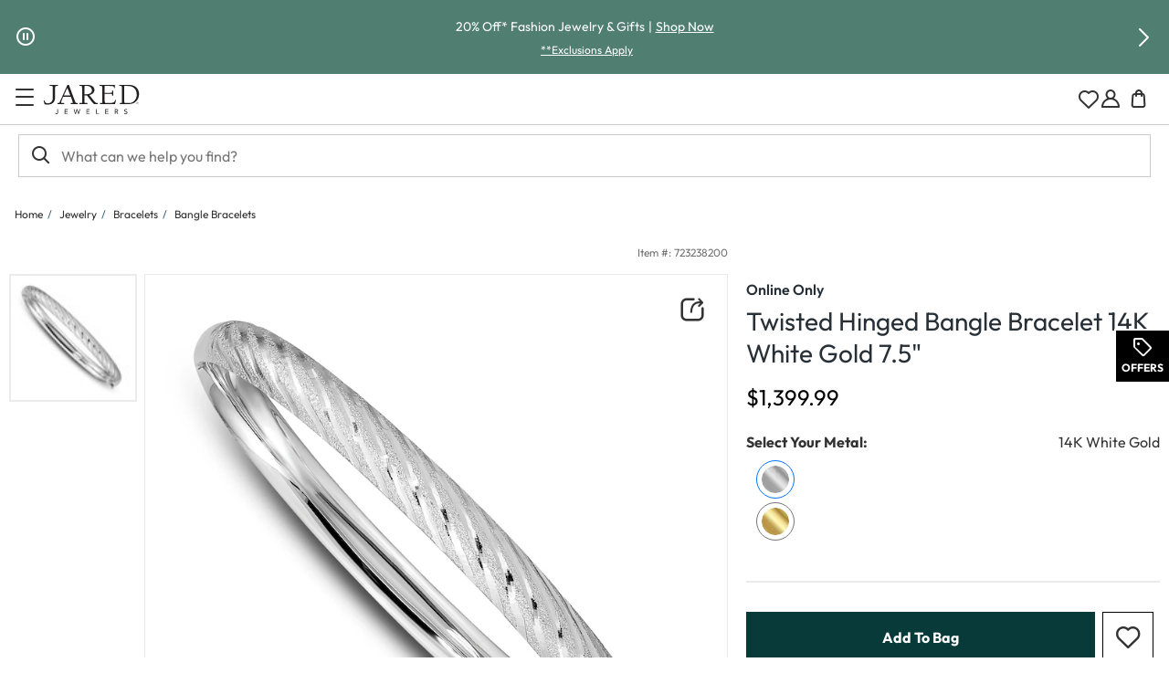

--- FILE ---
content_type: text/css; charset=utf-8
request_url: https://fast.fonts.net/cssapi/b56dcfa8-c4c9-4f9b-a30a-d1351bf25f76.css
body_size: 2727
content:
@import url(/t/1.css?apiType=css&projectid=b56dcfa8-c4c9-4f9b-a30a-d1351bf25f76);
@font-face{
font-family:"Sofia W01 UltraLight";
src:url("/dv2/2/42f55828-0bff-4980-96ec-f0e66bf17132.eot?d44f19a684109620e4841471ae90e8186df205ea3b7e1c0d250a32d125adc27a69c5a6864d6ab62481f78c18b7a346bdbe432e4146d4f31e17e2d0f3f127b5d74343e4adc85009d23ae19b84bf786fc3c5d50e40e23936f91f&projectId=b56dcfa8-c4c9-4f9b-a30a-d1351bf25f76#iefix");
src:url("/dv2/2/42f55828-0bff-4980-96ec-f0e66bf17132.eot?d44f19a684109620e4841471ae90e8186df205ea3b7e1c0d250a32d125adc27a69c5a6864d6ab62481f78c18b7a346bdbe432e4146d4f31e17e2d0f3f127b5d74343e4adc85009d23ae19b84bf786fc3c5d50e40e23936f91f&projectId=b56dcfa8-c4c9-4f9b-a30a-d1351bf25f76#iefix") format("eot"),url("/dv2/14/03d6e9c8-63d0-4bb4-9f03-225ecc92d0b5.woff2?d44f19a684109620e4841471ae90e8186df205ea3b7e1c0d250a32d125adc27a69c5a6864d6ab62481f78c18b7a346bdbe432e4146d4f31e17e2d0f3f127b5d74343e4adc85009d23ae19b84bf786fc3c5d50e40e23936f91f&projectId=b56dcfa8-c4c9-4f9b-a30a-d1351bf25f76") format("woff2"),url("/dv2/3/7deec5d5-c013-43cf-b573-d5656d323f03.woff?d44f19a684109620e4841471ae90e8186df205ea3b7e1c0d250a32d125adc27a69c5a6864d6ab62481f78c18b7a346bdbe432e4146d4f31e17e2d0f3f127b5d74343e4adc85009d23ae19b84bf786fc3c5d50e40e23936f91f&projectId=b56dcfa8-c4c9-4f9b-a30a-d1351bf25f76") format("woff"),url("/dv2/1/4977238e-b348-4aa3-98a2-b4142bb331bf.ttf?d44f19a684109620e4841471ae90e8186df205ea3b7e1c0d250a32d125adc27a69c5a6864d6ab62481f78c18b7a346bdbe432e4146d4f31e17e2d0f3f127b5d74343e4adc85009d23ae19b84bf786fc3c5d50e40e23936f91f&projectId=b56dcfa8-c4c9-4f9b-a30a-d1351bf25f76") format("truetype");
}
@font-face{
font-family:"Sofia W01 UltraLight Italic";
src:url("/dv2/2/48859599-5dc8-4131-b3b7-a0697ebdb0f2.eot?d44f19a684109620e4841471ae90e8186df205ea3b7e1c0d250a32d125adc27a69c5a6864d6ab62481f78c18b7a346bdbe432e4146d4f31e17e2d0f3f127b5d74343e4adc85009d23ae19b84bf786fc3c5d50e40e23936f91f&projectId=b56dcfa8-c4c9-4f9b-a30a-d1351bf25f76#iefix");
src:url("/dv2/2/48859599-5dc8-4131-b3b7-a0697ebdb0f2.eot?d44f19a684109620e4841471ae90e8186df205ea3b7e1c0d250a32d125adc27a69c5a6864d6ab62481f78c18b7a346bdbe432e4146d4f31e17e2d0f3f127b5d74343e4adc85009d23ae19b84bf786fc3c5d50e40e23936f91f&projectId=b56dcfa8-c4c9-4f9b-a30a-d1351bf25f76#iefix") format("eot"),url("/dv2/14/e5442d63-bacc-4559-9cd3-9e5595665edf.woff2?d44f19a684109620e4841471ae90e8186df205ea3b7e1c0d250a32d125adc27a69c5a6864d6ab62481f78c18b7a346bdbe432e4146d4f31e17e2d0f3f127b5d74343e4adc85009d23ae19b84bf786fc3c5d50e40e23936f91f&projectId=b56dcfa8-c4c9-4f9b-a30a-d1351bf25f76") format("woff2"),url("/dv2/3/e006fedf-79f5-404e-80b4-2a3b184e8d31.woff?d44f19a684109620e4841471ae90e8186df205ea3b7e1c0d250a32d125adc27a69c5a6864d6ab62481f78c18b7a346bdbe432e4146d4f31e17e2d0f3f127b5d74343e4adc85009d23ae19b84bf786fc3c5d50e40e23936f91f&projectId=b56dcfa8-c4c9-4f9b-a30a-d1351bf25f76") format("woff"),url("/dv2/1/9f9b2bc8-f333-4ebe-bdb1-e9795526665a.ttf?d44f19a684109620e4841471ae90e8186df205ea3b7e1c0d250a32d125adc27a69c5a6864d6ab62481f78c18b7a346bdbe432e4146d4f31e17e2d0f3f127b5d74343e4adc85009d23ae19b84bf786fc3c5d50e40e23936f91f&projectId=b56dcfa8-c4c9-4f9b-a30a-d1351bf25f76") format("truetype");
}
@font-face{
font-family:"Sofia W01 Extra Light";
src:url("/dv2/2/3e7e883c-d890-4392-9017-3238717c52e9.eot?d44f19a684109620e4841471ae90e8186df205ea3b7e1c0d250a32d125adc27a69c5a6864d6ab62481f78c18b7a346bdbe432e4146d4f31e17e2d0f3f127b5d74343e4adc85009d23ae19b84bf786fc3c5d50e40e23936f91f&projectId=b56dcfa8-c4c9-4f9b-a30a-d1351bf25f76#iefix");
src:url("/dv2/2/3e7e883c-d890-4392-9017-3238717c52e9.eot?d44f19a684109620e4841471ae90e8186df205ea3b7e1c0d250a32d125adc27a69c5a6864d6ab62481f78c18b7a346bdbe432e4146d4f31e17e2d0f3f127b5d74343e4adc85009d23ae19b84bf786fc3c5d50e40e23936f91f&projectId=b56dcfa8-c4c9-4f9b-a30a-d1351bf25f76#iefix") format("eot"),url("/dv2/14/3b485b1f-1671-4643-8881-d860c25e479f.woff2?d44f19a684109620e4841471ae90e8186df205ea3b7e1c0d250a32d125adc27a69c5a6864d6ab62481f78c18b7a346bdbe432e4146d4f31e17e2d0f3f127b5d74343e4adc85009d23ae19b84bf786fc3c5d50e40e23936f91f&projectId=b56dcfa8-c4c9-4f9b-a30a-d1351bf25f76") format("woff2"),url("/dv2/3/6f8f20de-6458-4121-be65-48f1075f0131.woff?d44f19a684109620e4841471ae90e8186df205ea3b7e1c0d250a32d125adc27a69c5a6864d6ab62481f78c18b7a346bdbe432e4146d4f31e17e2d0f3f127b5d74343e4adc85009d23ae19b84bf786fc3c5d50e40e23936f91f&projectId=b56dcfa8-c4c9-4f9b-a30a-d1351bf25f76") format("woff"),url("/dv2/1/d867ac7c-a971-4421-a621-27862985551d.ttf?d44f19a684109620e4841471ae90e8186df205ea3b7e1c0d250a32d125adc27a69c5a6864d6ab62481f78c18b7a346bdbe432e4146d4f31e17e2d0f3f127b5d74343e4adc85009d23ae19b84bf786fc3c5d50e40e23936f91f&projectId=b56dcfa8-c4c9-4f9b-a30a-d1351bf25f76") format("truetype");
}
@font-face{
font-family:"Sofia W01 Extra Light Italic";
src:url("/dv2/2/54663422-95c9-4736-94b7-2c511d990aa1.eot?d44f19a684109620e4841471ae90e8186df205ea3b7e1c0d250a32d125adc27a69c5a6864d6ab62481f78c18b7a346bdbe432e4146d4f31e17e2d0f3f127b5d74343e4adc85009d23ae19b84bf786fc3c5d50e40e23936f91f&projectId=b56dcfa8-c4c9-4f9b-a30a-d1351bf25f76#iefix");
src:url("/dv2/2/54663422-95c9-4736-94b7-2c511d990aa1.eot?d44f19a684109620e4841471ae90e8186df205ea3b7e1c0d250a32d125adc27a69c5a6864d6ab62481f78c18b7a346bdbe432e4146d4f31e17e2d0f3f127b5d74343e4adc85009d23ae19b84bf786fc3c5d50e40e23936f91f&projectId=b56dcfa8-c4c9-4f9b-a30a-d1351bf25f76#iefix") format("eot"),url("/dv2/14/4cf8ac66-d3f6-40f2-85b7-cc50e152755e.woff2?d44f19a684109620e4841471ae90e8186df205ea3b7e1c0d250a32d125adc27a69c5a6864d6ab62481f78c18b7a346bdbe432e4146d4f31e17e2d0f3f127b5d74343e4adc85009d23ae19b84bf786fc3c5d50e40e23936f91f&projectId=b56dcfa8-c4c9-4f9b-a30a-d1351bf25f76") format("woff2"),url("/dv2/3/4626fff0-a1dd-4740-8635-c728d8d22d72.woff?d44f19a684109620e4841471ae90e8186df205ea3b7e1c0d250a32d125adc27a69c5a6864d6ab62481f78c18b7a346bdbe432e4146d4f31e17e2d0f3f127b5d74343e4adc85009d23ae19b84bf786fc3c5d50e40e23936f91f&projectId=b56dcfa8-c4c9-4f9b-a30a-d1351bf25f76") format("woff"),url("/dv2/1/e58b7502-4a10-4aa5-9d79-840e9e4f3cb2.ttf?d44f19a684109620e4841471ae90e8186df205ea3b7e1c0d250a32d125adc27a69c5a6864d6ab62481f78c18b7a346bdbe432e4146d4f31e17e2d0f3f127b5d74343e4adc85009d23ae19b84bf786fc3c5d50e40e23936f91f&projectId=b56dcfa8-c4c9-4f9b-a30a-d1351bf25f76") format("truetype");
}
@font-face{
font-family:"Sofia W01 Light1446819";
src:url("/dv2/2/0eaf6264-15ee-4251-826e-9c0a59e8395f.eot?d44f19a684109620e4841471ae90e8186df205ea3b7e1c0d250a32d125adc27a69c5a6864d6ab62481f78c18b7a346bdbe432e4146d4f31e17e2d0f3f127b5d74343e4adc85009d23ae19b84bf786fc3c5d50e40e23936f91f&projectId=b56dcfa8-c4c9-4f9b-a30a-d1351bf25f76#iefix");
src:url("/dv2/2/0eaf6264-15ee-4251-826e-9c0a59e8395f.eot?d44f19a684109620e4841471ae90e8186df205ea3b7e1c0d250a32d125adc27a69c5a6864d6ab62481f78c18b7a346bdbe432e4146d4f31e17e2d0f3f127b5d74343e4adc85009d23ae19b84bf786fc3c5d50e40e23936f91f&projectId=b56dcfa8-c4c9-4f9b-a30a-d1351bf25f76#iefix") format("eot"),url("/dv2/14/8d11b8a0-868c-4a53-8b26-9f0ccbd58247.woff2?d44f19a684109620e4841471ae90e8186df205ea3b7e1c0d250a32d125adc27a69c5a6864d6ab62481f78c18b7a346bdbe432e4146d4f31e17e2d0f3f127b5d74343e4adc85009d23ae19b84bf786fc3c5d50e40e23936f91f&projectId=b56dcfa8-c4c9-4f9b-a30a-d1351bf25f76") format("woff2"),url("/dv2/3/9b976f15-23b7-45cd-ad4b-59c95b2889f9.woff?d44f19a684109620e4841471ae90e8186df205ea3b7e1c0d250a32d125adc27a69c5a6864d6ab62481f78c18b7a346bdbe432e4146d4f31e17e2d0f3f127b5d74343e4adc85009d23ae19b84bf786fc3c5d50e40e23936f91f&projectId=b56dcfa8-c4c9-4f9b-a30a-d1351bf25f76") format("woff"),url("/dv2/1/864da3de-5a97-4ce6-a22b-22932ed4dfe0.ttf?d44f19a684109620e4841471ae90e8186df205ea3b7e1c0d250a32d125adc27a69c5a6864d6ab62481f78c18b7a346bdbe432e4146d4f31e17e2d0f3f127b5d74343e4adc85009d23ae19b84bf786fc3c5d50e40e23936f91f&projectId=b56dcfa8-c4c9-4f9b-a30a-d1351bf25f76") format("truetype");
}
@font-face{
font-family:"Sofia W01 Light Italic1446867";
src:url("/dv2/2/9b4837d6-e74a-44ef-a6c4-6b35a90a3702.eot?d44f19a684109620e4841471ae90e8186df205ea3b7e1c0d250a32d125adc27a69c5a6864d6ab62481f78c18b7a346bdbe432e4146d4f31e17e2d0f3f127b5d74343e4adc85009d23ae19b84bf786fc3c5d50e40e23936f91f&projectId=b56dcfa8-c4c9-4f9b-a30a-d1351bf25f76#iefix");
src:url("/dv2/2/9b4837d6-e74a-44ef-a6c4-6b35a90a3702.eot?d44f19a684109620e4841471ae90e8186df205ea3b7e1c0d250a32d125adc27a69c5a6864d6ab62481f78c18b7a346bdbe432e4146d4f31e17e2d0f3f127b5d74343e4adc85009d23ae19b84bf786fc3c5d50e40e23936f91f&projectId=b56dcfa8-c4c9-4f9b-a30a-d1351bf25f76#iefix") format("eot"),url("/dv2/14/9be1eedf-69e4-4b70-ba74-3b23121fde9c.woff2?d44f19a684109620e4841471ae90e8186df205ea3b7e1c0d250a32d125adc27a69c5a6864d6ab62481f78c18b7a346bdbe432e4146d4f31e17e2d0f3f127b5d74343e4adc85009d23ae19b84bf786fc3c5d50e40e23936f91f&projectId=b56dcfa8-c4c9-4f9b-a30a-d1351bf25f76") format("woff2"),url("/dv2/3/461e0a9e-689d-4609-bd34-f2316740e199.woff?d44f19a684109620e4841471ae90e8186df205ea3b7e1c0d250a32d125adc27a69c5a6864d6ab62481f78c18b7a346bdbe432e4146d4f31e17e2d0f3f127b5d74343e4adc85009d23ae19b84bf786fc3c5d50e40e23936f91f&projectId=b56dcfa8-c4c9-4f9b-a30a-d1351bf25f76") format("woff"),url("/dv2/1/ab9ca33b-f66e-4aaf-8370-a2cd16af4072.ttf?d44f19a684109620e4841471ae90e8186df205ea3b7e1c0d250a32d125adc27a69c5a6864d6ab62481f78c18b7a346bdbe432e4146d4f31e17e2d0f3f127b5d74343e4adc85009d23ae19b84bf786fc3c5d50e40e23936f91f&projectId=b56dcfa8-c4c9-4f9b-a30a-d1351bf25f76") format("truetype");
}
@font-face{
font-family:"Sofia W01 Regular1446825";
src:url("/dv2/2/941243bb-e692-46f8-91b9-6e621e5c1ff8.eot?d44f19a684109620e4841471ae90e8186df205ea3b7e1c0d250a32d125adc27a69c5a6864d6ab62481f78c18b7a346bdbe432e4146d4f31e17e2d0f3f127b5d74343e4adc85009d23ae19b84bf786fc3c5d50e40e23936f91f&projectId=b56dcfa8-c4c9-4f9b-a30a-d1351bf25f76#iefix");
src:url("/dv2/2/941243bb-e692-46f8-91b9-6e621e5c1ff8.eot?d44f19a684109620e4841471ae90e8186df205ea3b7e1c0d250a32d125adc27a69c5a6864d6ab62481f78c18b7a346bdbe432e4146d4f31e17e2d0f3f127b5d74343e4adc85009d23ae19b84bf786fc3c5d50e40e23936f91f&projectId=b56dcfa8-c4c9-4f9b-a30a-d1351bf25f76#iefix") format("eot"),url("/dv2/14/8b31e0d7-5f53-45c2-b318-064f0b532543.woff2?d44f19a684109620e4841471ae90e8186df205ea3b7e1c0d250a32d125adc27a69c5a6864d6ab62481f78c18b7a346bdbe432e4146d4f31e17e2d0f3f127b5d74343e4adc85009d23ae19b84bf786fc3c5d50e40e23936f91f&projectId=b56dcfa8-c4c9-4f9b-a30a-d1351bf25f76") format("woff2"),url("/dv2/3/476fe015-ab32-40a2-8fed-0a5af9a3bba4.woff?d44f19a684109620e4841471ae90e8186df205ea3b7e1c0d250a32d125adc27a69c5a6864d6ab62481f78c18b7a346bdbe432e4146d4f31e17e2d0f3f127b5d74343e4adc85009d23ae19b84bf786fc3c5d50e40e23936f91f&projectId=b56dcfa8-c4c9-4f9b-a30a-d1351bf25f76") format("woff"),url("/dv2/1/d8bcfa37-4f93-49cf-8dea-c29e894af58e.ttf?d44f19a684109620e4841471ae90e8186df205ea3b7e1c0d250a32d125adc27a69c5a6864d6ab62481f78c18b7a346bdbe432e4146d4f31e17e2d0f3f127b5d74343e4adc85009d23ae19b84bf786fc3c5d50e40e23936f91f&projectId=b56dcfa8-c4c9-4f9b-a30a-d1351bf25f76") format("truetype");
}
@font-face{
font-family:"Sofia W01 Regular Itali1446873";
src:url("/dv2/2/addba733-2fd3-4151-adf4-d0b563dc6517.eot?d44f19a684109620e4841471ae90e8186df205ea3b7e1c0d250a32d125adc27a69c5a6864d6ab62481f78c18b7a346bdbe432e4146d4f31e17e2d0f3f127b5d74343e4adc85009d23ae19b84bf786fc3c5d50e40e23936f91f&projectId=b56dcfa8-c4c9-4f9b-a30a-d1351bf25f76#iefix");
src:url("/dv2/2/addba733-2fd3-4151-adf4-d0b563dc6517.eot?d44f19a684109620e4841471ae90e8186df205ea3b7e1c0d250a32d125adc27a69c5a6864d6ab62481f78c18b7a346bdbe432e4146d4f31e17e2d0f3f127b5d74343e4adc85009d23ae19b84bf786fc3c5d50e40e23936f91f&projectId=b56dcfa8-c4c9-4f9b-a30a-d1351bf25f76#iefix") format("eot"),url("/dv2/14/87cd0dd6-3e8b-46f1-b677-ab7644ea015e.woff2?d44f19a684109620e4841471ae90e8186df205ea3b7e1c0d250a32d125adc27a69c5a6864d6ab62481f78c18b7a346bdbe432e4146d4f31e17e2d0f3f127b5d74343e4adc85009d23ae19b84bf786fc3c5d50e40e23936f91f&projectId=b56dcfa8-c4c9-4f9b-a30a-d1351bf25f76") format("woff2"),url("/dv2/3/90682d0e-e5df-4a2e-a2ff-6899b8ae8e4b.woff?d44f19a684109620e4841471ae90e8186df205ea3b7e1c0d250a32d125adc27a69c5a6864d6ab62481f78c18b7a346bdbe432e4146d4f31e17e2d0f3f127b5d74343e4adc85009d23ae19b84bf786fc3c5d50e40e23936f91f&projectId=b56dcfa8-c4c9-4f9b-a30a-d1351bf25f76") format("woff"),url("/dv2/1/d1a6f359-b96c-43fd-87af-85f9762a4ecf.ttf?d44f19a684109620e4841471ae90e8186df205ea3b7e1c0d250a32d125adc27a69c5a6864d6ab62481f78c18b7a346bdbe432e4146d4f31e17e2d0f3f127b5d74343e4adc85009d23ae19b84bf786fc3c5d50e40e23936f91f&projectId=b56dcfa8-c4c9-4f9b-a30a-d1351bf25f76") format("truetype");
}
@font-face{
font-family:"Sofia W01 Medium1446831";
src:url("/dv2/2/27070da8-f8ed-4002-8324-4f0dd80f8fa4.eot?d44f19a684109620e4841471ae90e8186df205ea3b7e1c0d250a32d125adc27a69c5a6864d6ab62481f78c18b7a346bdbe432e4146d4f31e17e2d0f3f127b5d74343e4adc85009d23ae19b84bf786fc3c5d50e40e23936f91f&projectId=b56dcfa8-c4c9-4f9b-a30a-d1351bf25f76#iefix");
src:url("/dv2/2/27070da8-f8ed-4002-8324-4f0dd80f8fa4.eot?d44f19a684109620e4841471ae90e8186df205ea3b7e1c0d250a32d125adc27a69c5a6864d6ab62481f78c18b7a346bdbe432e4146d4f31e17e2d0f3f127b5d74343e4adc85009d23ae19b84bf786fc3c5d50e40e23936f91f&projectId=b56dcfa8-c4c9-4f9b-a30a-d1351bf25f76#iefix") format("eot"),url("/dv2/14/fe0b48dd-7bb4-4787-913d-eaf613373f35.woff2?d44f19a684109620e4841471ae90e8186df205ea3b7e1c0d250a32d125adc27a69c5a6864d6ab62481f78c18b7a346bdbe432e4146d4f31e17e2d0f3f127b5d74343e4adc85009d23ae19b84bf786fc3c5d50e40e23936f91f&projectId=b56dcfa8-c4c9-4f9b-a30a-d1351bf25f76") format("woff2"),url("/dv2/3/d493595c-97d2-4edc-bc9a-c09ad13b4913.woff?d44f19a684109620e4841471ae90e8186df205ea3b7e1c0d250a32d125adc27a69c5a6864d6ab62481f78c18b7a346bdbe432e4146d4f31e17e2d0f3f127b5d74343e4adc85009d23ae19b84bf786fc3c5d50e40e23936f91f&projectId=b56dcfa8-c4c9-4f9b-a30a-d1351bf25f76") format("woff"),url("/dv2/1/449bb77f-1bc7-4956-a8f1-3d4ae9243a59.ttf?d44f19a684109620e4841471ae90e8186df205ea3b7e1c0d250a32d125adc27a69c5a6864d6ab62481f78c18b7a346bdbe432e4146d4f31e17e2d0f3f127b5d74343e4adc85009d23ae19b84bf786fc3c5d50e40e23936f91f&projectId=b56dcfa8-c4c9-4f9b-a30a-d1351bf25f76") format("truetype");
}
@font-face{
font-family:"Sofia W01 Medium Italic1446879";
src:url("/dv2/2/877f3b67-be6a-461d-a5a6-809160a59cd8.eot?d44f19a684109620e4841471ae90e8186df205ea3b7e1c0d250a32d125adc27a69c5a6864d6ab62481f78c18b7a346bdbe432e4146d4f31e17e2d0f3f127b5d74343e4adc85009d23ae19b84bf786fc3c5d50e40e23936f91f&projectId=b56dcfa8-c4c9-4f9b-a30a-d1351bf25f76#iefix");
src:url("/dv2/2/877f3b67-be6a-461d-a5a6-809160a59cd8.eot?d44f19a684109620e4841471ae90e8186df205ea3b7e1c0d250a32d125adc27a69c5a6864d6ab62481f78c18b7a346bdbe432e4146d4f31e17e2d0f3f127b5d74343e4adc85009d23ae19b84bf786fc3c5d50e40e23936f91f&projectId=b56dcfa8-c4c9-4f9b-a30a-d1351bf25f76#iefix") format("eot"),url("/dv2/14/9da6ce88-4609-46ec-b6a3-9e8a69f8d053.woff2?d44f19a684109620e4841471ae90e8186df205ea3b7e1c0d250a32d125adc27a69c5a6864d6ab62481f78c18b7a346bdbe432e4146d4f31e17e2d0f3f127b5d74343e4adc85009d23ae19b84bf786fc3c5d50e40e23936f91f&projectId=b56dcfa8-c4c9-4f9b-a30a-d1351bf25f76") format("woff2"),url("/dv2/3/44cb396c-a0d9-43f0-a13f-bad6bd335656.woff?d44f19a684109620e4841471ae90e8186df205ea3b7e1c0d250a32d125adc27a69c5a6864d6ab62481f78c18b7a346bdbe432e4146d4f31e17e2d0f3f127b5d74343e4adc85009d23ae19b84bf786fc3c5d50e40e23936f91f&projectId=b56dcfa8-c4c9-4f9b-a30a-d1351bf25f76") format("woff"),url("/dv2/1/aeb7ae09-586c-4808-bada-216d01ed5ec7.ttf?d44f19a684109620e4841471ae90e8186df205ea3b7e1c0d250a32d125adc27a69c5a6864d6ab62481f78c18b7a346bdbe432e4146d4f31e17e2d0f3f127b5d74343e4adc85009d23ae19b84bf786fc3c5d50e40e23936f91f&projectId=b56dcfa8-c4c9-4f9b-a30a-d1351bf25f76") format("truetype");
}
@font-face{
font-family:"Sofia W01 Semi Bold";
src:url("/dv2/2/e488d96e-1d10-41aa-a2a0-8cb7cc0a54a8.eot?d44f19a684109620e4841471ae90e8186df205ea3b7e1c0d250a32d125adc27a69c5a6864d6ab62481f78c18b7a346bdbe432e4146d4f31e17e2d0f3f127b5d74343e4adc85009d23ae19b84bf786fc3c5d50e40e23936f91f&projectId=b56dcfa8-c4c9-4f9b-a30a-d1351bf25f76#iefix");
src:url("/dv2/2/e488d96e-1d10-41aa-a2a0-8cb7cc0a54a8.eot?d44f19a684109620e4841471ae90e8186df205ea3b7e1c0d250a32d125adc27a69c5a6864d6ab62481f78c18b7a346bdbe432e4146d4f31e17e2d0f3f127b5d74343e4adc85009d23ae19b84bf786fc3c5d50e40e23936f91f&projectId=b56dcfa8-c4c9-4f9b-a30a-d1351bf25f76#iefix") format("eot"),url("/dv2/14/20755c49-19b5-4792-aaf3-27f6b048149a.woff2?d44f19a684109620e4841471ae90e8186df205ea3b7e1c0d250a32d125adc27a69c5a6864d6ab62481f78c18b7a346bdbe432e4146d4f31e17e2d0f3f127b5d74343e4adc85009d23ae19b84bf786fc3c5d50e40e23936f91f&projectId=b56dcfa8-c4c9-4f9b-a30a-d1351bf25f76") format("woff2"),url("/dv2/3/7cdc9309-dc21-43e2-a348-c6e3853fe8a9.woff?d44f19a684109620e4841471ae90e8186df205ea3b7e1c0d250a32d125adc27a69c5a6864d6ab62481f78c18b7a346bdbe432e4146d4f31e17e2d0f3f127b5d74343e4adc85009d23ae19b84bf786fc3c5d50e40e23936f91f&projectId=b56dcfa8-c4c9-4f9b-a30a-d1351bf25f76") format("woff"),url("/dv2/1/fe0fe0a1-32b6-4795-80da-fb446ac9d5ea.ttf?d44f19a684109620e4841471ae90e8186df205ea3b7e1c0d250a32d125adc27a69c5a6864d6ab62481f78c18b7a346bdbe432e4146d4f31e17e2d0f3f127b5d74343e4adc85009d23ae19b84bf786fc3c5d50e40e23936f91f&projectId=b56dcfa8-c4c9-4f9b-a30a-d1351bf25f76") format("truetype");
}
@font-face{
font-family:"Sofia W01 Semi Bold Italic";
src:url("/dv2/2/6158ec61-bf1b-4bd7-9dda-df9045c9c986.eot?d44f19a684109620e4841471ae90e8186df205ea3b7e1c0d250a32d125adc27a69c5a6864d6ab62481f78c18b7a346bdbe432e4146d4f31e17e2d0f3f127b5d74343e4adc85009d23ae19b84bf786fc3c5d50e40e23936f91f&projectId=b56dcfa8-c4c9-4f9b-a30a-d1351bf25f76#iefix");
src:url("/dv2/2/6158ec61-bf1b-4bd7-9dda-df9045c9c986.eot?d44f19a684109620e4841471ae90e8186df205ea3b7e1c0d250a32d125adc27a69c5a6864d6ab62481f78c18b7a346bdbe432e4146d4f31e17e2d0f3f127b5d74343e4adc85009d23ae19b84bf786fc3c5d50e40e23936f91f&projectId=b56dcfa8-c4c9-4f9b-a30a-d1351bf25f76#iefix") format("eot"),url("/dv2/14/e03d67b8-21d1-471a-a052-5450498e2851.woff2?d44f19a684109620e4841471ae90e8186df205ea3b7e1c0d250a32d125adc27a69c5a6864d6ab62481f78c18b7a346bdbe432e4146d4f31e17e2d0f3f127b5d74343e4adc85009d23ae19b84bf786fc3c5d50e40e23936f91f&projectId=b56dcfa8-c4c9-4f9b-a30a-d1351bf25f76") format("woff2"),url("/dv2/3/7e254ac6-68c1-4462-b775-f4064eea9be4.woff?d44f19a684109620e4841471ae90e8186df205ea3b7e1c0d250a32d125adc27a69c5a6864d6ab62481f78c18b7a346bdbe432e4146d4f31e17e2d0f3f127b5d74343e4adc85009d23ae19b84bf786fc3c5d50e40e23936f91f&projectId=b56dcfa8-c4c9-4f9b-a30a-d1351bf25f76") format("woff"),url("/dv2/1/3e17b546-0789-4b1e-b570-6590b98e9700.ttf?d44f19a684109620e4841471ae90e8186df205ea3b7e1c0d250a32d125adc27a69c5a6864d6ab62481f78c18b7a346bdbe432e4146d4f31e17e2d0f3f127b5d74343e4adc85009d23ae19b84bf786fc3c5d50e40e23936f91f&projectId=b56dcfa8-c4c9-4f9b-a30a-d1351bf25f76") format("truetype");
}
@font-face{
font-family:"Sofia W01 Bold1446843";
src:url("/dv2/2/c2440dd8-b25c-49ba-bc04-8a638a943324.eot?d44f19a684109620e4841471ae90e8186df205ea3b7e1c0d250a32d125adc27a69c5a6864d6ab62481f78c18b7a346bdbe432e4146d4f31e17e2d0f3f127b5d74343e4adc85009d23ae19b84bf786fc3c5d50e40e23936f91f&projectId=b56dcfa8-c4c9-4f9b-a30a-d1351bf25f76#iefix");
src:url("/dv2/2/c2440dd8-b25c-49ba-bc04-8a638a943324.eot?d44f19a684109620e4841471ae90e8186df205ea3b7e1c0d250a32d125adc27a69c5a6864d6ab62481f78c18b7a346bdbe432e4146d4f31e17e2d0f3f127b5d74343e4adc85009d23ae19b84bf786fc3c5d50e40e23936f91f&projectId=b56dcfa8-c4c9-4f9b-a30a-d1351bf25f76#iefix") format("eot"),url("/dv2/14/80042803-0630-405f-b2d2-af97b4e50b46.woff2?d44f19a684109620e4841471ae90e8186df205ea3b7e1c0d250a32d125adc27a69c5a6864d6ab62481f78c18b7a346bdbe432e4146d4f31e17e2d0f3f127b5d74343e4adc85009d23ae19b84bf786fc3c5d50e40e23936f91f&projectId=b56dcfa8-c4c9-4f9b-a30a-d1351bf25f76") format("woff2"),url("/dv2/3/ec41d681-0313-4b04-88c0-820aebb51f4e.woff?d44f19a684109620e4841471ae90e8186df205ea3b7e1c0d250a32d125adc27a69c5a6864d6ab62481f78c18b7a346bdbe432e4146d4f31e17e2d0f3f127b5d74343e4adc85009d23ae19b84bf786fc3c5d50e40e23936f91f&projectId=b56dcfa8-c4c9-4f9b-a30a-d1351bf25f76") format("woff"),url("/dv2/1/81434fc3-e426-4a4c-987d-f25c098198c4.ttf?d44f19a684109620e4841471ae90e8186df205ea3b7e1c0d250a32d125adc27a69c5a6864d6ab62481f78c18b7a346bdbe432e4146d4f31e17e2d0f3f127b5d74343e4adc85009d23ae19b84bf786fc3c5d50e40e23936f91f&projectId=b56dcfa8-c4c9-4f9b-a30a-d1351bf25f76") format("truetype");
}
@font-face{
font-family:"Sofia W01 Bold Italic1446891";
src:url("/dv2/2/0b2112bc-4fb7-4a37-8c55-1e5848431681.eot?d44f19a684109620e4841471ae90e8186df205ea3b7e1c0d250a32d125adc27a69c5a6864d6ab62481f78c18b7a346bdbe432e4146d4f31e17e2d0f3f127b5d74343e4adc85009d23ae19b84bf786fc3c5d50e40e23936f91f&projectId=b56dcfa8-c4c9-4f9b-a30a-d1351bf25f76#iefix");
src:url("/dv2/2/0b2112bc-4fb7-4a37-8c55-1e5848431681.eot?d44f19a684109620e4841471ae90e8186df205ea3b7e1c0d250a32d125adc27a69c5a6864d6ab62481f78c18b7a346bdbe432e4146d4f31e17e2d0f3f127b5d74343e4adc85009d23ae19b84bf786fc3c5d50e40e23936f91f&projectId=b56dcfa8-c4c9-4f9b-a30a-d1351bf25f76#iefix") format("eot"),url("/dv2/14/27f146af-7709-44d9-8b45-d09866bec59f.woff2?d44f19a684109620e4841471ae90e8186df205ea3b7e1c0d250a32d125adc27a69c5a6864d6ab62481f78c18b7a346bdbe432e4146d4f31e17e2d0f3f127b5d74343e4adc85009d23ae19b84bf786fc3c5d50e40e23936f91f&projectId=b56dcfa8-c4c9-4f9b-a30a-d1351bf25f76") format("woff2"),url("/dv2/3/5f085bad-f484-4825-8686-d347df989cf2.woff?d44f19a684109620e4841471ae90e8186df205ea3b7e1c0d250a32d125adc27a69c5a6864d6ab62481f78c18b7a346bdbe432e4146d4f31e17e2d0f3f127b5d74343e4adc85009d23ae19b84bf786fc3c5d50e40e23936f91f&projectId=b56dcfa8-c4c9-4f9b-a30a-d1351bf25f76") format("woff"),url("/dv2/1/a1133ba8-2dbc-4877-b3bc-b9a3a44652ba.ttf?d44f19a684109620e4841471ae90e8186df205ea3b7e1c0d250a32d125adc27a69c5a6864d6ab62481f78c18b7a346bdbe432e4146d4f31e17e2d0f3f127b5d74343e4adc85009d23ae19b84bf786fc3c5d50e40e23936f91f&projectId=b56dcfa8-c4c9-4f9b-a30a-d1351bf25f76") format("truetype");
}
@font-face{
font-family:"Sofia W01 Black";
src:url("/dv2/2/6bd004df-7217-4ef6-9ed8-c99a12b77bf1.eot?d44f19a684109620e4841471ae90e8186df205ea3b7e1c0d250a32d125adc27a69c5a6864d6ab62481f78c18b7a346bdbe432e4146d4f31e17e2d0f3f127b5d74343e4adc85009d23ae19b84bf786fc3c5d50e40e23936f91f&projectId=b56dcfa8-c4c9-4f9b-a30a-d1351bf25f76#iefix");
src:url("/dv2/2/6bd004df-7217-4ef6-9ed8-c99a12b77bf1.eot?d44f19a684109620e4841471ae90e8186df205ea3b7e1c0d250a32d125adc27a69c5a6864d6ab62481f78c18b7a346bdbe432e4146d4f31e17e2d0f3f127b5d74343e4adc85009d23ae19b84bf786fc3c5d50e40e23936f91f&projectId=b56dcfa8-c4c9-4f9b-a30a-d1351bf25f76#iefix") format("eot"),url("/dv2/14/fb8331b5-dfd3-496e-9a0e-8afbb5014272.woff2?d44f19a684109620e4841471ae90e8186df205ea3b7e1c0d250a32d125adc27a69c5a6864d6ab62481f78c18b7a346bdbe432e4146d4f31e17e2d0f3f127b5d74343e4adc85009d23ae19b84bf786fc3c5d50e40e23936f91f&projectId=b56dcfa8-c4c9-4f9b-a30a-d1351bf25f76") format("woff2"),url("/dv2/3/b65232b3-e982-4cd6-a8ae-4bee2ecdb90d.woff?d44f19a684109620e4841471ae90e8186df205ea3b7e1c0d250a32d125adc27a69c5a6864d6ab62481f78c18b7a346bdbe432e4146d4f31e17e2d0f3f127b5d74343e4adc85009d23ae19b84bf786fc3c5d50e40e23936f91f&projectId=b56dcfa8-c4c9-4f9b-a30a-d1351bf25f76") format("woff"),url("/dv2/1/2dec1b8b-9bad-4cc0-8bea-76f93ebb2331.ttf?d44f19a684109620e4841471ae90e8186df205ea3b7e1c0d250a32d125adc27a69c5a6864d6ab62481f78c18b7a346bdbe432e4146d4f31e17e2d0f3f127b5d74343e4adc85009d23ae19b84bf786fc3c5d50e40e23936f91f&projectId=b56dcfa8-c4c9-4f9b-a30a-d1351bf25f76") format("truetype");
}
@font-face{
font-family:"Sofia W01 Black Italic";
src:url("/dv2/2/a82f9027-d3f8-4cc6-a693-93bd687f7717.eot?d44f19a684109620e4841471ae90e8186df205ea3b7e1c0d250a32d125adc27a69c5a6864d6ab62481f78c18b7a346bdbe432e4146d4f31e17e2d0f3f127b5d74343e4adc85009d23ae19b84bf786fc3c5d50e40e23936f91f&projectId=b56dcfa8-c4c9-4f9b-a30a-d1351bf25f76#iefix");
src:url("/dv2/2/a82f9027-d3f8-4cc6-a693-93bd687f7717.eot?d44f19a684109620e4841471ae90e8186df205ea3b7e1c0d250a32d125adc27a69c5a6864d6ab62481f78c18b7a346bdbe432e4146d4f31e17e2d0f3f127b5d74343e4adc85009d23ae19b84bf786fc3c5d50e40e23936f91f&projectId=b56dcfa8-c4c9-4f9b-a30a-d1351bf25f76#iefix") format("eot"),url("/dv2/14/a530894d-0665-46f3-814a-63a6b8d26f59.woff2?d44f19a684109620e4841471ae90e8186df205ea3b7e1c0d250a32d125adc27a69c5a6864d6ab62481f78c18b7a346bdbe432e4146d4f31e17e2d0f3f127b5d74343e4adc85009d23ae19b84bf786fc3c5d50e40e23936f91f&projectId=b56dcfa8-c4c9-4f9b-a30a-d1351bf25f76") format("woff2"),url("/dv2/3/d3520334-6c66-4dbd-af86-5902de1edff1.woff?d44f19a684109620e4841471ae90e8186df205ea3b7e1c0d250a32d125adc27a69c5a6864d6ab62481f78c18b7a346bdbe432e4146d4f31e17e2d0f3f127b5d74343e4adc85009d23ae19b84bf786fc3c5d50e40e23936f91f&projectId=b56dcfa8-c4c9-4f9b-a30a-d1351bf25f76") format("woff"),url("/dv2/1/d9c7bb66-56c0-491c-83af-07c7e962a7c1.ttf?d44f19a684109620e4841471ae90e8186df205ea3b7e1c0d250a32d125adc27a69c5a6864d6ab62481f78c18b7a346bdbe432e4146d4f31e17e2d0f3f127b5d74343e4adc85009d23ae19b84bf786fc3c5d50e40e23936f91f&projectId=b56dcfa8-c4c9-4f9b-a30a-d1351bf25f76") format("truetype");
}
@font-face{
font-family:"Didot LT W01 Roman";
src:url("/dv2/2/00d37e40-d39b-410b-bcc9-cbfc56bc9a12.eot?d44f19a684109620e4841471ae90e8186df205ea3b7e1c0d250a32d125adc27a69c5a6864d6ab62481f78c18b7a346bdbe432e4146d4f31e17e2d0f3f127b5d74343e4adc85009d23ae19b84bf786fc3c5d50e40e23936f91f&projectId=b56dcfa8-c4c9-4f9b-a30a-d1351bf25f76#iefix");
src:url("/dv2/2/00d37e40-d39b-410b-bcc9-cbfc56bc9a12.eot?d44f19a684109620e4841471ae90e8186df205ea3b7e1c0d250a32d125adc27a69c5a6864d6ab62481f78c18b7a346bdbe432e4146d4f31e17e2d0f3f127b5d74343e4adc85009d23ae19b84bf786fc3c5d50e40e23936f91f&projectId=b56dcfa8-c4c9-4f9b-a30a-d1351bf25f76#iefix") format("eot"),url("/dv2/14/650d0d58-e300-4679-853a-3e756a508990.woff2?d44f19a684109620e4841471ae90e8186df205ea3b7e1c0d250a32d125adc27a69c5a6864d6ab62481f78c18b7a346bdbe432e4146d4f31e17e2d0f3f127b5d74343e4adc85009d23ae19b84bf786fc3c5d50e40e23936f91f&projectId=b56dcfa8-c4c9-4f9b-a30a-d1351bf25f76") format("woff2"),url("/dv2/3/f54a27b8-45c7-4c5a-8049-87803db6bbc5.woff?d44f19a684109620e4841471ae90e8186df205ea3b7e1c0d250a32d125adc27a69c5a6864d6ab62481f78c18b7a346bdbe432e4146d4f31e17e2d0f3f127b5d74343e4adc85009d23ae19b84bf786fc3c5d50e40e23936f91f&projectId=b56dcfa8-c4c9-4f9b-a30a-d1351bf25f76") format("woff"),url("/dv2/1/62993571-aba8-4af3-b69b-ae61288811a0.ttf?d44f19a684109620e4841471ae90e8186df205ea3b7e1c0d250a32d125adc27a69c5a6864d6ab62481f78c18b7a346bdbe432e4146d4f31e17e2d0f3f127b5d74343e4adc85009d23ae19b84bf786fc3c5d50e40e23936f91f&projectId=b56dcfa8-c4c9-4f9b-a30a-d1351bf25f76") format("truetype");
}
@font-face{
font-family:"Didot LT W01 Italic";
src:url("/dv2/2/185ad289-dfde-4051-ba50-1b52546798e0.eot?d44f19a684109620e4841471ae90e8186df205ea3b7e1c0d250a32d125adc27a69c5a6864d6ab62481f78c18b7a346bdbe432e4146d4f31e17e2d0f3f127b5d74343e4adc85009d23ae19b84bf786fc3c5d50e40e23936f91f&projectId=b56dcfa8-c4c9-4f9b-a30a-d1351bf25f76#iefix");
src:url("/dv2/2/185ad289-dfde-4051-ba50-1b52546798e0.eot?d44f19a684109620e4841471ae90e8186df205ea3b7e1c0d250a32d125adc27a69c5a6864d6ab62481f78c18b7a346bdbe432e4146d4f31e17e2d0f3f127b5d74343e4adc85009d23ae19b84bf786fc3c5d50e40e23936f91f&projectId=b56dcfa8-c4c9-4f9b-a30a-d1351bf25f76#iefix") format("eot"),url("/dv2/14/443d65aa-6f72-4676-9ff8-47280867f2f6.woff2?d44f19a684109620e4841471ae90e8186df205ea3b7e1c0d250a32d125adc27a69c5a6864d6ab62481f78c18b7a346bdbe432e4146d4f31e17e2d0f3f127b5d74343e4adc85009d23ae19b84bf786fc3c5d50e40e23936f91f&projectId=b56dcfa8-c4c9-4f9b-a30a-d1351bf25f76") format("woff2"),url("/dv2/3/2f0a4cb5-52da-49ad-9454-2148732dcc2c.woff?d44f19a684109620e4841471ae90e8186df205ea3b7e1c0d250a32d125adc27a69c5a6864d6ab62481f78c18b7a346bdbe432e4146d4f31e17e2d0f3f127b5d74343e4adc85009d23ae19b84bf786fc3c5d50e40e23936f91f&projectId=b56dcfa8-c4c9-4f9b-a30a-d1351bf25f76") format("woff"),url("/dv2/1/c2015594-e96d-4c58-a425-cd835f59bd02.ttf?d44f19a684109620e4841471ae90e8186df205ea3b7e1c0d250a32d125adc27a69c5a6864d6ab62481f78c18b7a346bdbe432e4146d4f31e17e2d0f3f127b5d74343e4adc85009d23ae19b84bf786fc3c5d50e40e23936f91f&projectId=b56dcfa8-c4c9-4f9b-a30a-d1351bf25f76") format("truetype");
}
@font-face{
font-family:"Didot LT W01 Bold";
src:url("/dv2/2/4a28e699-b261-4731-bb60-ff8ef0c047ab.eot?d44f19a684109620e4841471ae90e8186df205ea3b7e1c0d250a32d125adc27a69c5a6864d6ab62481f78c18b7a346bdbe432e4146d4f31e17e2d0f3f127b5d74343e4adc85009d23ae19b84bf786fc3c5d50e40e23936f91f&projectId=b56dcfa8-c4c9-4f9b-a30a-d1351bf25f76#iefix");
src:url("/dv2/2/4a28e699-b261-4731-bb60-ff8ef0c047ab.eot?d44f19a684109620e4841471ae90e8186df205ea3b7e1c0d250a32d125adc27a69c5a6864d6ab62481f78c18b7a346bdbe432e4146d4f31e17e2d0f3f127b5d74343e4adc85009d23ae19b84bf786fc3c5d50e40e23936f91f&projectId=b56dcfa8-c4c9-4f9b-a30a-d1351bf25f76#iefix") format("eot"),url("/dv2/14/b2eb2ad6-3170-4f0b-a83a-e30e6d288041.woff2?d44f19a684109620e4841471ae90e8186df205ea3b7e1c0d250a32d125adc27a69c5a6864d6ab62481f78c18b7a346bdbe432e4146d4f31e17e2d0f3f127b5d74343e4adc85009d23ae19b84bf786fc3c5d50e40e23936f91f&projectId=b56dcfa8-c4c9-4f9b-a30a-d1351bf25f76") format("woff2"),url("/dv2/3/d1e2418c-d5dd-4a4e-8832-064986499246.woff?d44f19a684109620e4841471ae90e8186df205ea3b7e1c0d250a32d125adc27a69c5a6864d6ab62481f78c18b7a346bdbe432e4146d4f31e17e2d0f3f127b5d74343e4adc85009d23ae19b84bf786fc3c5d50e40e23936f91f&projectId=b56dcfa8-c4c9-4f9b-a30a-d1351bf25f76") format("woff"),url("/dv2/1/ac269507-02f1-4d6e-a71b-fc1845dfdab0.ttf?d44f19a684109620e4841471ae90e8186df205ea3b7e1c0d250a32d125adc27a69c5a6864d6ab62481f78c18b7a346bdbe432e4146d4f31e17e2d0f3f127b5d74343e4adc85009d23ae19b84bf786fc3c5d50e40e23936f91f&projectId=b56dcfa8-c4c9-4f9b-a30a-d1351bf25f76") format("truetype");
}
@font-face{
font-family:"Didot LT W01 Headline";
src:url("/dv2/2/0078c227-a6e3-40f9-8135-06b87e8e7627.eot?d44f19a684109620e4841471ae90e8186df205ea3b7e1c0d250a32d125adc27a69c5a6864d6ab62481f78c18b7a346bdbe432e4146d4f31e17e2d0f3f127b5d74343e4adc85009d23ae19b84bf786fc3c5d50e40e23936f91f&projectId=b56dcfa8-c4c9-4f9b-a30a-d1351bf25f76#iefix");
src:url("/dv2/2/0078c227-a6e3-40f9-8135-06b87e8e7627.eot?d44f19a684109620e4841471ae90e8186df205ea3b7e1c0d250a32d125adc27a69c5a6864d6ab62481f78c18b7a346bdbe432e4146d4f31e17e2d0f3f127b5d74343e4adc85009d23ae19b84bf786fc3c5d50e40e23936f91f&projectId=b56dcfa8-c4c9-4f9b-a30a-d1351bf25f76#iefix") format("eot"),url("/dv2/14/8dc69d58-68e8-4285-845f-6dd6cd790f41.woff2?d44f19a684109620e4841471ae90e8186df205ea3b7e1c0d250a32d125adc27a69c5a6864d6ab62481f78c18b7a346bdbe432e4146d4f31e17e2d0f3f127b5d74343e4adc85009d23ae19b84bf786fc3c5d50e40e23936f91f&projectId=b56dcfa8-c4c9-4f9b-a30a-d1351bf25f76") format("woff2"),url("/dv2/3/81f642c5-43f9-438a-90d2-28c6b27fc8cb.woff?d44f19a684109620e4841471ae90e8186df205ea3b7e1c0d250a32d125adc27a69c5a6864d6ab62481f78c18b7a346bdbe432e4146d4f31e17e2d0f3f127b5d74343e4adc85009d23ae19b84bf786fc3c5d50e40e23936f91f&projectId=b56dcfa8-c4c9-4f9b-a30a-d1351bf25f76") format("woff"),url("/dv2/1/cc4a84cc-70d1-4bae-8443-f4455d64b1f3.ttf?d44f19a684109620e4841471ae90e8186df205ea3b7e1c0d250a32d125adc27a69c5a6864d6ab62481f78c18b7a346bdbe432e4146d4f31e17e2d0f3f127b5d74343e4adc85009d23ae19b84bf786fc3c5d50e40e23936f91f&projectId=b56dcfa8-c4c9-4f9b-a30a-d1351bf25f76") format("truetype");
}
.content{font-family:"Sofia W01 Regular1446825";}
.dropbtn{font-family:"Sofia W01 Regular1446825";}
.dropdown1{font-family:"Sofia W01 Regular1446825";}
.dropdown2{font-family:"Sofia W01 Regular1446825";}
.dropdown3{font-family:"Sofia W01 Regular1446825";}
.dropdown4{font-family:"Sofia W01 Regular1446825";}
.gift-ideas{font-family:"Sofia W01 Regular1446825";}
.gift-list-items{font-family:"Sofia W01 Regular1446825";}
.gift-note{font-family:"Sofia W01 Regular1446825";}
.megaLink{font-family:"Sofia W01 Regular1446825";}
.shopByBrandDiv{font-family:"Sofia W01 Bold1446843";}
.shopbyspacemaindiv{font-family:"Sofia W01 Bold1446843";}
.shopBySubText{font-family:"Sofia W01 Regular1446825";}
.storyHeaderLgDt{font-family:"Didot LT W01 Roman";}
.storyHeaderLgMbl{font-family:"Didot LT W01 Roman";}
.tsLgText{font-family:"Didot LT W01 Roman";}
body{font-family:"Sofia W01 Regular1446825";}
gift-click-text{font-family:"Sofia W01 Regular1446825";}
h1{font-family:"Didot LT W01 Roman";}
h2{font-family:"Didot LT W01 Roman";}


--- FILE ---
content_type: image/svg+xml
request_url: https://www.jared.com/scripts/assets/common/images/sprite-icons.svg
body_size: 1233
content:
<?xml version="1.0" encoding="UTF-8"?>
<svg width="214px" height="71px" viewBox="0 0 214 71" version="1.1" xmlns="http://www.w3.org/2000/svg" xmlns:xlink="http://www.w3.org/1999/xlink">
    <!-- Generator: Sketch 54.1 (76490) - https://sketchapp.com -->
    <title>Jared Sprite Sheet</title>
    <desc>Created with Sketch.</desc>
    <g id="Jared-Sprite-Sheet" stroke="none" stroke-width="1" fill="none" fill-rule="evenodd">
        <g id="anchor-back-to-top" transform="translate(0.000000, 32.000000)">
            <rect id="Rectangle" x="0" y="0" width="37" height="39"></rect>
            <path d="M11.5,14.5 L25.4805277,14.5" id="Line" stroke="#283037" stroke-linecap="round" stroke-linejoin="round"></path>
            <polyline id="Path-3" stroke="#283037" stroke-linecap="round" stroke-linejoin="round" points="11.5 26 18.5 19 25.4805277 25.9805277"></polyline>
        </g>
        <g id="Icon/-Chevron/-White" transform="translate(63.000000, 10.000000)">
            <rect id="Rectangle" x="0" y="0" width="16" height="16"></rect>
            <polyline id="Path-3" stroke="#283037" stroke-width="1" stroke-linecap="round" stroke-linejoin="round" points="2 5.33333333 8 10.6666667 14 5.33333333"></polyline>
        </g>
        <polyline id="Path" stroke="#283037" stroke-linecap="round" stroke-linejoin="round" points="88 14 90.3308267 16.3308267 92 18 88 22"></polyline>
        <g id="Icon/-Cancel/--Black" transform="translate(101.000000, 6.000000)">
            <rect id="Rectangle" x="0" y="0" width="24" height="24"></rect>
            <path d="M20.9705627,4 L4,20.9705627" id="Line-3" stroke="#283037" stroke-width="1" stroke-linecap="round" stroke-linejoin="round"></path>
            <path d="M20.9705627,4 L4,20.9705627" id="Line-3" stroke="#283037" stroke-width="1" stroke-linecap="round" stroke-linejoin="round" transform="translate(12.485281, 12.485281) rotate(-90.000000) translate(-12.485281, -12.485281) "></path>
        </g>
        <g id="chevron-right" transform="translate(177.000000, 1.000000)">
            <circle id="Oval" stroke="#AAAAAA" fill="#FFFFFF" fill-rule="nonzero" cx="17" cy="17" r="17"></circle>
            <polyline id="Path" stroke="#283037" stroke-width="2" stroke-linecap="round" stroke-linejoin="round" points="14 23 20 17 14 11"></polyline>
        </g>
        <g id="chevron-left" transform="translate(134.000000, 1.000000)">
            <circle id="Oval" stroke="#AAAAAA" fill="#FFFFFF" fill-rule="nonzero" cx="17" cy="17" r="17"></circle>
            <polyline id="Path" stroke="#283037" stroke-width="2" stroke-linecap="round" stroke-linejoin="round" points="20 23 14 17 20 11"></polyline>
        </g>
        <g id="Carousel/-inactive" transform="translate(84.000000, 46.000000)" fill-rule="nonzero" stroke="#283037">
            <circle id="Oval" cx="6" cy="6" r="6"></circle>
        </g>
        <g id="Carousel/-active" transform="translate(60.000000, 46.000000)" fill="#283037" fill-rule="nonzero" stroke="#283037">
            <circle cx="6" cy="6" r="6"></circle>
        </g>
        <g id="Chevron/-Open" transform="translate(43.000000, 21.000000)" stroke="#283037" stroke-linecap="round" stroke-linejoin="round" stroke-width="2">
            <polyline id="Path" transform="translate(5.500000, 2.500000) rotate(-180.000000) translate(-5.500000, -2.500000) " points="0 0 5.5 5 11 0"></polyline>
        </g>
        <g id="Chevron/-Closed" transform="translate(43.000000, 9.000000)" stroke="#283037" stroke-linecap="round" stroke-linejoin="round" stroke-width="2">
            <polyline id="Path" points="0 0 5.5 5 11 0"></polyline>
        </g>
        <g id="modal-close" transform="translate(154.000000, 38.000000)" fill-rule="nonzero">
            <circle id="Oval" fill="#AAAAAA" cx="14.5" cy="14.5" r="14.5"></circle>
            <path d="M9,9.29166667 L19.7083333,20" id="Line-3" stroke="#FFFFFF" stroke-width="2" stroke-linecap="square"></path>
            <path d="M9.29166667,9.29166667 L20,20" id="Line-3" stroke="#FFFFFF" stroke-width="2" stroke-linecap="square" transform="translate(14.500000, 14.500000) scale(-1, 1) translate(-14.500000, -14.500000) "></path>
        </g>
        <path d="M111.398429,55.3046701 L108.136718,52.0624903 C108.045573,51.9713446 108,51.8541574 108,51.7109286 C108,51.5676999 108.045573,51.4505127 108.136718,51.359367 L108.859373,50.6562437 C108.950519,50.5520773 109.064451,50.499994 109.201169,50.499994 C109.337887,50.499994 109.45833,50.5520773 109.562496,50.6562437 L111.749991,52.8437384 L116.43748,48.1562496 C116.541646,48.0520833 116.662089,48 116.798807,48 C116.935526,48 117.049458,48.0520833 117.140603,48.1562496 L117.863258,48.8593729 C117.954403,48.9505187 117.999976,49.0677059 117.999976,49.2109346 C117.999976,49.3541633 117.954403,49.4713505 117.863258,49.5624963 L112.101553,55.3046701 C112.010407,55.4088364 111.89322,55.4609197 111.749991,55.4609197 C111.606762,55.4609197 111.489575,55.4088364 111.398429,55.3046701 Z" id="c" fill="#283037" fill-rule="nonzero"></path>
        <g id="Group">
            <rect id="Rectangle" x="0" y="0" width="34" height="32"></rect>
            <path d="M23,23 L18,18" id="Path" stroke="#F8F8F7" stroke-width="2"></path>
            <circle id="Oval" stroke="#F8F8F7" stroke-width="2" cx="15" cy="14" r="5"></circle>
        </g>
    </g>
</svg>

--- FILE ---
content_type: image/svg+xml
request_url: https://images-aka.jared.com/ico/jared-logo.svg
body_size: 2351
content:
<?xml version="1.0" encoding="UTF-8"?>
<svg id="Layer_1" data-name="Layer 1" xmlns="http://www.w3.org/2000/svg" viewBox="0 0 288 88.22">
  <defs>
    <style>
      .cls-1 {
        fill: #231f20;
      }
    </style>
  </defs>
  <g>
    <path class="cls-1" d="M41.42,73.17h1.99v10.49c0,.93-.15,1.68-.44,2.27-.29.59-.65,1.05-1.09,1.39s-.9.57-1.4.7c-.5.13-.95.2-1.37.2-1.04,0-1.91-.27-2.62-.8-.71-.53-1.16-1.34-1.36-2.41l1.95-.44c.11.55.34.99.68,1.31s.79.48,1.35.48c.5,0,.89-.1,1.19-.29.3-.19.53-.45.69-.76s.28-.67.33-1.07c.05-.4.08-.81.08-1.22v-9.85Z"/>
    <path class="cls-1" d="M63.42,73.17h9.47v1.87h-7.48v4.37h6.96v1.87h-6.96v4.71h7.86v1.87h-9.85v-14.68Z"/>
    <path class="cls-1" d="M90.8,73.17h2.07l3.24,11.73h.04l3.45-11.73h2.28l3.45,11.73h.04l3.24-11.73h2.07l-4.27,14.68h-2.11l-3.54-11.98h-.04l-3.52,11.98h-2.11l-4.29-14.68Z"/>
    <path class="cls-1" d="M129.19,73.17h9.47v1.87h-7.48v4.37h6.96v1.87h-6.96v4.71h7.86v1.87h-9.85v-14.68Z"/>
    <path class="cls-1" d="M158.44,73.17h1.99v12.81h6.74v1.87h-8.73v-14.68Z"/>
    <path class="cls-1" d="M185.78,73.17h9.47v1.87h-7.48v4.37h6.96v1.87h-6.96v4.71h7.86v1.87h-9.85v-14.68Z"/>
    <path class="cls-1" d="M215.03,73.17h5.16c.94,0,1.71.13,2.32.38.61.26,1.09.58,1.44.97.35.39.6.84.74,1.33.14.49.21.96.21,1.42s-.08.92-.25,1.36c-.17.44-.4.83-.72,1.18-.31.35-.69.65-1.14.89-.45.24-.95.39-1.5.45l4.17,6.7h-2.49l-3.73-6.47h-2.22v6.47h-1.99v-14.68ZM217.02,79.64h2.61c.39,0,.77-.03,1.15-.09.38-.06.72-.18,1.02-.34.3-.17.54-.4.71-.72s.27-.72.27-1.21-.09-.9-.27-1.21c-.18-.31-.42-.55-.71-.72-.3-.17-.64-.28-1.02-.34s-.76-.09-1.15-.09h-2.61v4.73Z"/>
    <path class="cls-1" d="M244.71,84.78c.36.54.82.94,1.38,1.19.56.26,1.14.38,1.73.38.33,0,.67-.05,1.02-.16.35-.1.66-.26.94-.47.28-.21.51-.46.69-.77.18-.3.27-.66.27-1.06,0-.57-.18-1-.54-1.3-.36-.3-.8-.55-1.34-.75-.53-.2-1.11-.39-1.74-.58-.63-.19-1.21-.45-1.74-.78-.53-.33-.98-.78-1.34-1.34-.36-.56-.54-1.32-.54-2.27,0-.43.09-.88.28-1.37.19-.48.48-.93.88-1.33.4-.4.92-.74,1.54-1.01.63-.27,1.39-.4,2.27-.4.8,0,1.57.11,2.3.33.73.22,1.37.67,1.93,1.35l-1.62,1.47c-.25-.39-.6-.7-1.06-.93-.46-.23-.97-.35-1.55-.35s-1.01.07-1.38.22c-.37.15-.66.33-.88.56s-.38.47-.47.74-.13.5-.13.73c0,.62.18,1.1.54,1.43.36.33.8.6,1.34.81.53.21,1.11.39,1.74.56s1.21.4,1.74.69c.53.3.98.7,1.34,1.2.36.5.54,1.2.54,2.08,0,.71-.13,1.34-.4,1.91-.27.57-.63,1.04-1.09,1.43-.46.39-1,.68-1.62.89-.62.21-1.29.31-1.99.31-.94,0-1.83-.17-2.67-.5-.84-.33-1.51-.84-2.01-1.53l1.64-1.41Z"/>
  </g>
  <g>
    <path class="cls-1" d="M279.68,54.62c0-.45.08-.87.25-1.26s.4-.72.69-1c.29-.28.62-.5,1.01-.67.38-.16.79-.24,1.23-.24s.84.08,1.23.24c.39.16.72.38,1.01.66.29.28.52.61.69.99.17.38.25.8.25,1.24s-.08.87-.25,1.26c-.17.39-.4.72-.69,1-.29.28-.63.5-1.01.67s-.8.24-1.23.24-.85-.08-1.23-.24-.72-.38-1.01-.66c-.29-.28-.52-.61-.69-.99s-.25-.8-.25-1.24ZM280.19,54.62c0,.38.07.73.21,1.05.14.33.33.61.57.85.24.24.53.43.85.57.32.14.67.21,1.04.21s.72-.07,1.04-.21c.32-.14.6-.33.85-.57.24-.24.43-.53.57-.86.14-.33.21-.69.21-1.07s-.07-.73-.21-1.06c-.14-.33-.33-.61-.57-.85-.24-.24-.52-.43-.85-.56-.32-.14-.67-.2-1.04-.2s-.72.07-1.04.21c-.32.14-.61.33-.85.57s-.43.53-.57.86c-.14.33-.21.69-.21,1.08ZM281.68,52.79h1.34c.44,0,.77.08.97.25.21.17.31.43.31.8,0,.33-.09.57-.28.72s-.42.24-.69.27l1.05,1.61h-.55l-1-1.57h-.65v1.57h-.51v-3.65ZM282.19,54.42h.63c.12,0,.25,0,.36-.01.12,0,.22-.03.32-.07.09-.04.17-.1.22-.18s.08-.19.08-.34c0-.12-.02-.22-.07-.3-.05-.08-.11-.13-.19-.17-.08-.04-.17-.06-.27-.08s-.2-.02-.29-.02h-.79v1.17Z"/>
    <path class="cls-1" d="M102.37,57.71h-20.2v-2.96l5.01-.02c.76,0,1.19-.31,1.1-.91-.03-.22-.35-1.89-5.83-18.07h-23.58c-.31.79-.67,1.67-1.04,2.62-2.06,5.14-4.88,12.18-4.88,14.26,0,1.74.76,2.08,1.99,2.08h6.77v2.99h-20.05v-2.98l3.21-.03c1.29,0,2.53-.23,3.01-1.28L71.87,0s4.44,0,4.56,0c.61,1.71,7.53,21.03,11.7,32.02,1.92,5.06,3.92,10.35,5.94,15.77,2.1,5.63,3.09,6.92,5.29,6.92h3.01v2.99ZM60.8,31.9h19.88l-9.12-23.06-10.76,23.06Z"/>
    <path class="cls-1" d="M132.06,57.71h-23.69v-2.99s6.81,0,6.81,0c1.06,0,1.09-1.33,1.09-1.48V15.09c0-9.1-.25-12.08-2.36-12.08h-5.98V.05l23.15-.03c5.79-.18,13.68,1.04,18.39,5.61,2.64,2.55,3.97,5.77,3.97,9.56,0,8.45-7.87,13.82-15.35,15.33,3.44,4.93,9.54,12.55,13.89,17.67,5.5,6.47,6.92,6.53,9.9,6.53h1.14v2.99h-10.01c-1.3,0-3.49-1.83-10.73-11.12-.77-.99-1.52-1.94-2.26-2.89-2.54-3.23-5.17-6.57-9.15-12h-7.86v10.06c0,9.39.19,12.94,2.24,12.94h6.8s0,3,0,3ZM123.01,28.1h5.82c8.25,0,17.06-3.01,17.06-11.46s-7.7-13.66-14.89-13.66h-5.44c-1.64,0-2.56.65-2.56,1.55v23.57Z"/>
    <path class="cls-1" d="M215.43,57.7h-45.32v-2.99h6.06c.86,0,1.08-1.06,1.08-1.62V15.08c0-9.23,0-12.02-2.67-12.02h-5.46V.02h46.27l-.03.31c-.17,1.61-.29,4.99-.44,9l-2.38-.03c-.25-5.34-1.02-6.22-14.84-6.22h-11.05c-.85-.03-1.79.06-2.39.67-.38.39-.54,1.02-.49,1.89l.14,18.24h11.9c9.49,0,11.16-.42,11.16-2.81v-3.59h3.02v15.08h-3.02v-3.18c0-2.51-1.43-2.48-10.01-2.48h-13.05v15.82c0,11.07,1.9,12,5.07,12h6.1c15.11,0,18.27-1.33,21.11-9.1l2.45.1c-1,4.1-2.21,8.57-3.18,11.79l-.06.2Z"/>
    <path class="cls-1" d="M257.87,57.7h-27.86v-2.99h4.56c.86,0,1.62-.83,1.62-1.48V15.21c0-1.62.03-3.05.05-4.31.12-6.3.03-7.79-2.84-7.85l-5.45.02-.06-3.05h29.73c29.52,0,30.37,24.47,30.37,27.27,0,17.91-12.39,30.42-30.13,30.42ZM243.19,4.5v38.26c0,11.47,1.06,11.95,3.45,11.95h11.04c16.02,0,23.48-14.56,23.48-24.39,0-24.24-18.2-27.21-27.33-27.21-.84,0-7.29-.05-9.19,0-.79.02-1.45.72-1.45,1.39Z"/>
    <path class="cls-1" d="M2.8,58.45l-2.8-10.97,2.39-.93c1.33,3.72,2.32,5.96,3.88,7.13,1.22.93,2.57,1.92,5.9,1.9,10.78-.09,15.62-7.55,15.62-17.62V11.68c0-5.3.36-8.63-3.59-8.63h-6.19V.07h25.09v2.99h-4.73c-4.05,0-3.68,3.36-3.68,9.28l-.18,24.72c0,14.99-7.93,22.05-22.61,22.43-1.75.05-6.9-.62-9.09-1.04Z"/>
  </g>
</svg>

--- FILE ---
content_type: application/javascript
request_url: https://www.jared.com/V5wSVxnH7_/Wq/UIETI56N/O5J52rccVJpL4h/FxwfRw/V1/8VYBA8DQY
body_size: 173596
content:
(function(){if(typeof Array.prototype.entries!=='function'){Object.defineProperty(Array.prototype,'entries',{value:function(){var index=0;const array=this;return {next:function(){if(index<array.length){return {value:[index,array[index++]],done:false};}else{return {done:true};}},[Symbol.iterator]:function(){return this;}};},writable:true,configurable:true});}}());(function(){xS();KUA();lHA();var Lm=function Wm(HJ,GE){var Wl=Wm;do{switch(HJ){case S5:{return hY(gZ,[Fr]);}break;case qD:{return fk;}break;case GW:{HJ+=X5;return Wm(A6,[P1]);}break;case BF:{HJ+=nD;cH.pop();}break;case gW:{HJ=wF;return xJ;}break;case vW:{HJ+=FM;while(wk(Jw,tk[AC[Ps]])){c1()[tk[Jw]]=jV(KR(Jw,Ys))?function(){PR=[];Wm.call(this,F7,[tk]);return '';}:function(){var Ep=tk[Jw];var Jj=c1()[Ep];return function(pr,AU,TC,Sr){if(Bp(arguments.length,Ps)){return Jj;}var f1=Wm(R0,[pr,qk,TC,Sr]);c1()[Ep]=function(){return f1;};return f1;};}();++Jw;}}break;case GL:{return CV;}break;case D6:{HJ+=df;for(var Ym=Ps;wk(Ym,nH[Lw[Ps]]);++Ym){ws()[nH[Ym]]=jV(KR(Ym,ql))?function(){kl=[];Wm.call(this,q5,[nH]);return '';}:function(){var Ek=nH[Ym];var Up=ws()[Ek];return function(zV,LE,sr,Jm,Hm,pH){if(Bp(arguments.length,Ps)){return Up;}var Hw=Wm(JP,[Kp,LE,sr,zE,GV,pH]);ws()[Ek]=function(){return Hw;};return Hw;};}();}}break;case R6:{HJ=wF;LR=[Ps,PC,LU(NU),LU(Gk),mY,[Ps],kH,gm,LU(AR),Kp,LU(QY),HC,LU(vR),OY,Kp,LU(EV),LU(Ys),LU(Y1),hm,LU(hm),Lk,AR,[Ps],QR,LU(Cr),RR,ER,LU(ql),LU(Dp),NU,q1,LU(EV),LU(Ys),LU(RR),Pj,LU(AR),LU(Yj),vR,Yr,Ps,LU(EV),EV,LU(D1),LU(Cr),[EV],LU(T1),bm,[gm],LU(Bl),Gk,AR,gm,Ys,LU(ER),Ps,OY,NU,LU(EV),LU(AR),gm,LU(mY),Pm,AR,LU(Gk),Ql,LU(AR),CY,LU(vR),RR,CY,AR,LU(Ys),AR,RR,LU(Dp),bk,LU(Kp),Ps,LU(ER),LU(AR),rU,LU(RR),GJ,LU(Kp),LU(vR),Yj,LU(Ys),LU(EV),q1,LU(rU),LU(Kp),LU(Cr),ks,Ys,LU(RR),GJ,LU(Kp),NU,LU(AR),OY,LU(mr),Cr,Ys,LU(gm),Cr,LU(RR),LU(Kp),LU(ER),LU(Ql),zw,Ps,vR,LU(Yj),OY,Nk,XV,LU(NU),LU(Yj),LU(Dj),LU(CY),cm,[EV],LU(D1),LU(Cs),PC,LY,LU(EV),LU(Ms),YX,Kp,LU(AR),LU(ER),NU,LU(CY),LU(dY),QY,LU(NU),LU(Xm),S1,EV,LU(Ms),Ms,ER,LU(RR),DJ,LU(RR),Kp,LU(Kp),LU(K1),nR,DJ,LU(Kp),GJ,LU(cV),gm,NU,NU,LU(YX),nR,NU,LU(CY),rU,LU(rU),AR,rU,LU(OY),vR,Kp,LU(YX),Xm,GJ,LU(Kp),LU(Kp),LU(q1),LU(NU),Kp,LU(Ms),Xm,LU(ER),LU(cm),QY,LU(DJ),LU(EV),LU(Ms),bk,Cr,cV,LU(RR),NU,LU(Qj),LU(rU),HC,LU(rU),vR,LU(CY),LU(AR),LU(Dp),LU(ER),Cr,LU(Cr),LU(zR),mm,LU(vR),Kp,q1,LU(CY),LU(Kp),LU(NU),LU(mm),T1,OY,LU(cV),LU(Kp),LU(AR),LU(EV),LU(GJ),DJ,LU(NU),LU(Cs),fX,Ps,LU(RR),vR,[GJ],LU(NU),LU(T1),T1,gm,LU(XV),vR,[GJ],LU(Yj),CY,LU(CY),ER,LU(NU),DJ,LU(gm),Kp,XV,LU(rU),Kp,LU(Kp),LU(Ys),AR,EV,RR,LU(JX),Gk,LU(Kp),LU(Yj),XV,LU(NU),LU(gm),LU(NU),LU(D1),LU(Kp),Dj,LU(q1),LU(EV),LU(ER),LU(Yj),ks,LU(q1),EV,GJ,LU(vR),LU(DJ),hV,LU(DJ),LU(RR),vR,LU(EV),LU(XV),LU(EV),LU(fX),NU,q1,OY,ER,LU(q1),RR,EV,zR,LU(GJ),OY,LU(EV),Ys,LU(Ys),LU(ER),Yj,LU(QY),bm,zw,Ps,EV,LU(GJ),AR,LU(Ms),bk,qJ,[NU],JV,zR,ER,LU(Yj),LU(Dj),kp,NU,LU(EV),LU(gm),LU(NU),XV,AR,GJ,LU(AR),LU(Yj),LU(Kp),LU(OY),LU(CY),OY,[gm],LU(Pm),fE,LU(Nm),hV,LU(EV),LU(AR),Kp,DJ];}break;case MZ:{HJ=wF;for(var JR=Ps;wk(JR,rC[OV()[zl(Ps)](fX,J0,hk,QR)]);JR=PJ(JR,Kp)){var BJ=rC[sj()[WH(GJ)](xE,MJ,tU)](JR);var fV=vs[BJ];cR+=fV;}var Ww;return cH.pop(),Ww=cR,Ww;}break;case P7:{HJ+=l7;if(wk(AV,H1.length)){do{sj()[H1[AV]]=jV(KR(AV,OY))?function(){return OC.apply(this,[df,arguments]);}:function(){var SE=H1[AV];return function(rY,xm,dk){var Kl=CU.call(null,rY,xm,gw);sj()[SE]=function(){return Kl;};return Kl;};}();++AV;}while(wk(AV,H1.length));}}break;case N7:{var H1=GE[Y7];NY(H1[Ps]);var AV=Ps;HJ+=xM;}break;case T7:{HJ=BF;for(var Zp=Ps;wk(Zp,AH[gV(typeof OV()[zl(Ps)],'undefined')?OV()[zl(Ps)].apply(null,[zw,AM,hk,XJ]):OV()[zl(Kp)](jV(Kp),QV,fj,Dj)]);Zp=PJ(Zp,Kp)){(function(){cH.push(VC);var tp=AH[Zp];var KY=wk(Zp,Vm);var O0=KY?sj()[WH(Ps)](bV,DM,jV([])):cp()[cY(Ps)](Ll,zj,k1);var ZH=KY?XA[sj()[WH(AR)].apply(null,[LY,RS,zE])]:XA[OV()[zl(AR)](Dp,YM,FE,jV(jV(Kp)))];var IJ=PJ(O0,tp);rL[IJ]=function(){var xR=ZH(Ws(tp));rL[IJ]=function(){return xR;};return xR;};cH.pop();}());}}break;case GP:{return UC;}break;case nF:{HJ-=KF;JJ=KR(jw,cH[KR(cH.length,Kp)]);}break;case wL:{cH.push(pj);var km={'\x24':cp()[cY(AR)](Nm,Bk,W7),'\x33':tH()[Ns(Ps)](OY,XV,hM),'\x48':cp()[cY(EV)].apply(null,[rU,BE,b1]),'\x4a':sj()[WH(EV)].call(null,fX,qm,Xw),'\x54':OV()[zl(EV)].apply(null,[qk,bl,bk,K1]),'\x63':tH()[Ns(AR)].apply(null,[Xm,Bk,jm]),'\x64':OV()[zl(Ys)](LJ,VR,XV,Xw),'\x68':sj()[WH(Ys)](Dp,Vl,Xw),'\x6b':tH()[Ns(EV)].call(null,HR,hU,Y),'\x76':cp()[cY(Ys)](Lk,Xm,Qn),'\x7a':sj()[WH(NU)](nR,xU,Pm)};var PG;return PG=function(qI){return Wm(DS,[qI,km]);},cH.pop(),PG;}break;case j7:{HJ=I9;while(DI(WO,Ps)){if(gV(M2[Lw[AR]],XA[Lw[Kp]])&&qK(M2,Kc[Lw[Ps]])){if(vK(Kc,kl)){wI+=Wm(l7,[JJ]);}return wI;}if(Bp(M2[Lw[AR]],XA[Lw[Kp]])){var bz=OG[Kc[M2[Ps]][Ps]];var Qd=Wm.apply(null,[JP,[bz,M2[Kp],WO,jT,xE,PJ(JJ,cH[KR(cH.length,Kp)])]]);wI+=Qd;M2=M2[Ps];WO-=OC(R5,[Qd]);}else if(Bp(Kc[M2][Lw[AR]],XA[Lw[Kp]])){var bz=OG[Kc[M2][Ps]];var Qd=Wm.apply(null,[JP,[bz,Ps,WO,pB,Cr,PJ(JJ,cH[KR(cH.length,Kp)])]]);wI+=Qd;WO-=OC(R5,[Qd]);}else{wI+=Wm(l7,[JJ]);JJ+=Kc[M2];--WO;};++M2;}}break;case Lf:{return qd;}break;case C7:{HJ=m5;var UT=NN[vB];var Ht=KR(UT.length,Kp);}break;case zF:{HJ=qD;while(DI(hK,Ps)){if(gV(dT[AC[AR]],XA[AC[Kp]])&&qK(dT,PK[AC[Ps]])){if(vK(PK,PR)){fk+=Wm(l7,[sK]);}return fk;}if(Bp(dT[AC[AR]],XA[AC[Kp]])){var OX=A4[PK[dT[Ps]][Ps]];var Iv=Wm(R0,[hK,OX,dT[Kp],PJ(sK,cH[KR(cH.length,Kp)])]);fk+=Iv;dT=dT[Ps];hK-=OC(SZ,[Iv]);}else if(Bp(PK[dT][AC[AR]],XA[AC[Kp]])){var OX=A4[PK[dT][Ps]];var Iv=Wm.apply(null,[R0,[hK,OX,Ps,PJ(sK,cH[KR(cH.length,Kp)])]]);fk+=Iv;hK-=OC(SZ,[Iv]);}else{fk+=Wm(l7,[sK]);sK+=PK[dT];--hK;};++dT;}}break;case m5:{HJ-=fZ;while(qK(Ht,Ps)){var ZB=Fq(KR(PJ(Ht,sx),cH[KR(cH.length,Kp)]),zt.length);var Sd=M4(UT,Ht);var ct=M4(zt,ZB);Fr+=Wm(l7,[d4(rO(SI(Sd),SI(ct)),rO(Sd,ct))]);Ht--;}}break;case F7:{var tk=GE[Y7];HJ=vW;var Jw=Ps;}break;case IF:{HJ=GL;var qq=Ps;while(wk(qq,lz.length)){var nx=M4(lz,qq);var Nc=M4(CU.RZ,gd++);CV+=Wm(l7,[d4(rO(SI(nx),SI(Nc)),rO(nx,Nc))]);qq++;}}break;case RM:{var EN=KR(Wz.length,Kp);if(qK(EN,Ps)){do{var G3=Fq(KR(PJ(EN,XI),cH[KR(cH.length,Kp)]),bt.length);var c3=M4(Wz,EN);var kB=M4(bt,G3);P1+=Wm(l7,[d4(SI(d4(c3,kB)),rO(c3,kB))]);EN--;}while(qK(EN,Ps));}HJ=GW;}break;case q5:{HJ+=hD;var nH=GE[Y7];}break;case I9:{HJ+=tM;return wI;}break;case x6:{while(DI(Bd,Ps)){if(gV(tG[h8[AR]],XA[h8[Kp]])&&qK(tG,XN[h8[Ps]])){if(vK(XN,LR)){xJ+=Wm(l7,[hv]);}return xJ;}if(Bp(tG[h8[AR]],XA[h8[Kp]])){var Yq=Nt[XN[tG[Ps]][Ps]];var HI=Wm.apply(null,[AF,[Yq,Bd,tG[Kp],PJ(hv,cH[KR(cH.length,Kp)])]]);xJ+=HI;tG=tG[Ps];Bd-=OC(b9,[HI]);}else if(Bp(XN[tG][h8[AR]],XA[h8[Kp]])){var Yq=Nt[XN[tG][Ps]];var HI=Wm(AF,[Yq,Bd,Ps,PJ(hv,cH[KR(cH.length,Kp)])]);xJ+=HI;Bd-=OC(b9,[HI]);}else{xJ+=Wm(l7,[hv]);hv+=XN[tG];--Bd;};++tG;}HJ+=dD;}break;case cM:{for(var T3=Ps;wk(T3,wG[SO[Ps]]);++T3){N2()[wG[T3]]=jV(KR(T3,CY))?function(){G8=[];Wm.call(this,KW,[wG]);return '';}:function(){var Ic=wG[T3];var EB=N2()[Ic];return function(OK,qB,gq,Bx,j3){if(Bp(arguments.length,Ps)){return EB;}var E3=AK.call(null,mP,[OK,RR,jV(Kp),Bx,j3]);N2()[Ic]=function(){return E3;};return E3;};}();}HJ=wF;}break;case mP:{HJ=wF;kl=[LU(fX),Lk,LU(OY),cV,LU(DJ),LU(jT),LU(Yj),DJ,LU(fX),Ms,cV,LU(gm),LU(CY),ER,LU(vR),Yj,LU(R8),ER,bk,LU(ER),LU(Qj),LU(DJ),ql,Kp,LU(rU),hV,Gk,LU(EV),LU(S1),XV,LU(AR),AR,EV,LU(Cr),ql,gm,AR,LU(q1),Ps,q1,LU(q1),Ps,LU(ql),Pm,GJ,CY,LU(hk),Ps,mm,RR,LU(OY),vR,LU(rU),cV,LU(NU),EV,LU(RR),LU(CY),rU,LU(vR),LU(Kp),LU(T1),Ix,Ps,LU(rU),Pj,LU(Dp),Bk,LU(OY),Ps,LU(Kp),vR,zR,LU(P3),cV,RR,LU(ks),ks,NU,LU(mr),JX,LU(rU),AR,gm,LU(gm),[AR],CY,LU(ER),Ps,ER,EV,Ys,LU(Yj),LU(XV),[Ps],Ps,Pj,LU(XV),[Ps],LU(cV),Ql,LU(CY),ER,LU(NU),LU(rU),OY,Ps,LU(RR),LU(Kp),q1,ER,LU(EV),LU(GJ),LY,LU(Cr),[Ys],LU(D1),hm,LU(XV),LU(Ys),CY,cV,LU(Ys),LU(OY),ER,NU,LU(q1),GJ,LU(Kp),NU,AR,RR,LU(Ys),LU(vR),q1,LU(q1),LU(CY),CY,EV,LU(EV),RR,NU,LU(Ql),NU,LU(CY),vR,LU(CY),LU(AR),fE,q1,LU(EV),LU(AR),LU(gm),LU(Ms),DN,cV,gm,AR,NU,LU(OY),LU(Ms),CN,ks,Yj,LU(gm),ER,LU(NU),Kp,LU(Lk),R8,cV,LU(Ys),XV,LU(XV),vR,LU(Yj),ER,LU(q1),LU(zw),Pj,[AR],Ps,Kp,LU(Kp),OY,LU(ER),Ps,LU(T1),fX,LU(fX),fE,AR,NU,LU(Kp),LU(mr),fE,LU(ER),LU(RR),LU(gm),rU,cV,LU(DJ),LU(Ql),cV,Yj,AR,LU(ER),gm,LU(AR),Kp,LU(AR),LU(vR),Ps,OY,LU(Bk),T1,Ps,Yj,LU(vR),Yj,Ps,LU(AR),cV,LU(rU),NU,LU(zR),T1,LU(DJ),LU(D1),fX,LY,XV,Ps,LU(RR),vR,LU(DJ),LU(fE),Bk,Ps,LU(AR),Cr,LU(Cr),gm,EV,LU(Cr),XV,LU(NU),ql,LU(DJ),Ix,LU(RR),Yj,LU(gm),LU(gm),ER,GJ,LU(Kp),LU(CY),OY,LU(cV),CY,LU(Nm),ks,RR,Ys,LU(DJ),LU(Kp),LU(Kp),AR,GJ,LU(AR),LU(Yj),LU(Kp),[Ys],q1,LU(JV),JX,OY,Ys,Kp,LU(EV),LU(vR),LU(XV),mY,LU(NU),Ps,LU(Kp),EV,AR,LU(OY),LU(Kp),LU(rU),Ql,LU(AR),CY,LU(vR),RR,LU(vR),DJ,Ys,LU(ql),Yj,Kp,LU(Pm),Pj,LU(Kp),NU,LU(gm),LU(Ql),Cs,LY,LU(hV),hV,LU(GJ),Kp,LU(OY),gm,LU(bk),mY,Ps,AR,Yj,Ps,LU(CY),RR,Kp,rU,LU(vR),LU(GJ),AR,LU(BE),kp,NU,LU(gm),ER,OY,Ps,LU(Ys),LU(EV),LU(GJ),LU(AR),cV,LU(RR),GJ,LU(Kp),LU(dB),Nk,LU(ER),Cr,LU(Cr),XV,LU(ql),OY,LU(ER),CY,Ys,Kp,zR,LU(P3),XV,fX,AR,gm,OY,Ps,LU(T1),zR,NU,Kp,EV,LU(zR),OY,vR,Kp,LU(q1),GJ,LU(Kp),LU(DJ),LU(EV),ER,LU(RR),rU,LU(q1),LU(NU),LU(ER),RR,LU(cV),Kp,q1,LU(CY),Qj,q1,LU(ql),LU(mm),vR,Ps,LU(EV),EV,AR,LU(vR),rU,vR,LU(RR),ER,LU(PC)];}break;case xF:{while(DI(jG,Ps)){if(gV(tK[D2[AR]],XA[D2[Kp]])&&qK(tK,Mt[D2[Ps]])){if(vK(Mt,dd)){qd+=Wm(l7,[kq]);}return qd;}if(Bp(tK[D2[AR]],XA[D2[Kp]])){var cK=n8[Mt[tK[Ps]][Ps]];var z8=Wm.apply(null,[V,[tK[Kp],cK,PJ(kq,cH[KR(cH.length,Kp)]),P3,CY,jG]]);qd+=z8;tK=tK[Ps];jG-=OC(cn,[z8]);}else if(Bp(Mt[tK][D2[AR]],XA[D2[Kp]])){var cK=n8[Mt[tK][Ps]];var z8=Wm(V,[Ps,cK,PJ(kq,cH[KR(cH.length,Kp)]),Pd,Gk,jG]);qd+=z8;jG-=OC(cn,[z8]);}else{qd+=Wm(l7,[kq]);kq+=Mt[tK];--jG;};++tK;}HJ-=FF;}break;case lF:{if(wk(C4,zc.length)){do{OV()[zc[C4]]=jV(KR(C4,Kp))?function(){return OC.apply(this,[mD,arguments]);}:function(){var VB=zc[C4];return function(Ov,kx,FI,F4){var cq=dq(hm,kx,FI,R8);OV()[VB]=function(){return cq;};return cq;};}();++C4;}while(wk(C4,zc.length));}HJ=wF;}break;case HL:{var AH=GE[Y7];var Vm=GE[A6];cH.push(mv);var Ws=Wm(wL,[]);HJ=T7;}break;case l7:{var hX=GE[Y7];HJ=wF;if(hx(hX,gL)){return XA[G2[AR]][G2[Kp]](hX);}else{hX-=UW;return XA[G2[AR]][G2[Kp]][G2[Ps]](null,[PJ(V2(hX,q1),cW),PJ(Fq(hX,OZ),V0)]);}}break;case fS:{if(wk(cz,gK[h8[Ps]])){do{S4()[gK[cz]]=jV(KR(cz,RR))?function(){LR=[];Wm.call(this,v5,[gK]);return '';}:function(){var RO=gK[cz];var Vq=S4()[RO];return function(xc,T2,TN,Az){if(Bp(arguments.length,Ps)){return Vq;}var cX=Wm.call(null,AF,[PC,T2,TN,Az]);S4()[RO]=function(){return cX;};return cX;};}();++cz;}while(wk(cz,gK[h8[Ps]]));}HJ=wF;}break;case q:{var mO=GE[Y7];var Dz=GE[A6];var lK=GE[w];var CV=PJ([],[]);HJ+=B9;var gd=Fq(KR(Dz,cH[KR(cH.length,Kp)]),q1);var lz=rN[mO];}break;case bD:{var PB=GE[Y7];HJ=wF;CU=function(sz,BB,D4){return Wm.apply(this,[q,arguments]);};return NY(PB);}break;case zP:{while(wk(Xz,At.length)){var s3=M4(At,Xz);var Zt=M4(Tc.z9,N3++);UC+=Wm(l7,[d4(SI(d4(s3,Zt)),rO(s3,Zt))]);Xz++;}HJ-=tF;}break;case v5:{HJ=fS;var gK=GE[Y7];var cz=Ps;}break;case LS:{HJ+=kM;var Pv=GE[kS];var jG=GE[ZZ];if(Bp(typeof Mt,D2[EV])){Mt=dd;}var qd=PJ([],[]);kq=KR(Kv,cH[KR(cH.length,Kp)]);}break;case AF:{var XN=GE[Y7];var Bd=GE[A6];var tG=GE[w];var Xv=GE[df];if(Bp(typeof XN,h8[EV])){XN=LR;}var xJ=PJ([],[]);hv=KR(Xv,cH[KR(cH.length,Kp)]);HJ=x6;}break;case R0:{var hK=GE[Y7];var PK=GE[A6];var dT=GE[w];var zx=GE[df];if(Bp(typeof PK,AC[EV])){PK=PR;}var fk=PJ([],[]);sK=KR(zx,cH[KR(cH.length,Kp)]);HJ+=Bf;}break;case lM:{var zc=GE[Y7];b8(zc[Ps]);var C4=Ps;HJ=lF;}break;case KW:{var wG=GE[Y7];HJ=cM;}break;case cn:{HJ+=vS;var SB=GE[Y7];var Vd=GE[A6];var q3=GE[w];var UC=PJ([],[]);var N3=Fq(KR(q3,cH[KR(cH.length,Kp)]),ER);var At=Yv[Vd];var Xz=Ps;}break;case V:{var tK=GE[Y7];var Mt=GE[A6];HJ+=Z5;var Kv=GE[w];var LO=GE[df];}break;case GF:{var wq=GE[Y7];var dv=GE[A6];HJ-=r5;var XI=GE[w];var bt=Yv[Dp];var P1=PJ([],[]);var Wz=Yv[dv];}break;case A6:{var n3=GE[Y7];Tc=function(wK,B2,F3){return Wm.apply(this,[cn,arguments]);};return wz(n3);}break;case mA:{var vB=GE[Y7];var DG=GE[A6];HJ=C7;var sx=GE[w];var zt=NN[S8];var Fr=PJ([],[]);}break;case DS:{var rC=GE[Y7];HJ=MZ;var vs=GE[A6];cH.push(Wx);var cR=OV()[zl(NU)](hV,mK,BT,cV);}break;case JP:{var Kc=GE[Y7];var M2=GE[A6];var WO=GE[w];var Wt=GE[df];var Hx=GE[kS];var jw=GE[ZZ];if(Bp(typeof Kc,Lw[EV])){Kc=kl;}var wI=PJ([],[]);HJ+=nQ;}break;case mD:{HJ+=Nf;OG=[[LU(EV),AR,Yj,LU(ER),vR,LU(rU),vR],[],[Yj,Ps,LU(XV),GJ,LU(AR)],[],[RR,gm,LU(ER)]];}break;case rP:{HJ+=ES;Nt=[[LU(ER),Ys,LU(Ys),RR,LU(RR),vR,LU(rU),LU(Ms)],[],[],[LU(NU),gm,EV,LU(CY),LU(Kp)],[],[vR,LU(rU),LU(Ms)],[LU(bm),JX,XV,LU(Yj)],[],[AR,LU(Ix),bm],[],[]];}break;case DZ:{A4=[[JV,zR,ER,LU(Yj),LU(Dj),kp,NU],[],[LU(ER),vR,LU(rU),vR,LU(cV)],[],[],[],[],[LU(q1),GJ,LU(Kp)],[gm,LU(ER),Ps]];HJ=wF;}break;}}while(HJ!=wF);};var Z8=function(s4,YK){return s4!=YK;};var Hd=function(dI){var Ft=dI%4;if(Ft===2)Ft=3;var Rd=42+Ft;var sT;if(Rd===42){sT=function Ut(G4,zN){return G4*zN;};}else if(Rd===43){sT=function VT(BK,q4){return BK+q4;};}else{sT=function Cx(QI,tX){return QI-tX;};}return sT;};var bI=function(){return ["\"k<D ;0\x07","0\x07;D\v*E\f.,\'","=A\b","\'7J<#^6y","\x07~(,:\x00`f\r\tC\b "," H^\x075,","\x07\n*=uR$FN^ \' R$F\bO^*/u\v\"BN-O\f( &=I G","~\x075,\x3fF","\x00+b\x00\tX :"," ","7<B","\x3fTY\' 9+DD ","tI2(#RKB","6B\t","1"," \x3f",",:7H\t\x3f&=<","&;;D","","9B\bZ","*4O^(","$\x07;D)C i\x075\n\x07","]Z{PL\v+*!<\x07UXW>;0\x07 IN\t\\#<;;H\x00_C10%4\x07=G*%sSP!^Egth\v\"B\n-<$7|NX1&\'J\'I\r\tC+a!\\\t B\bXe=,=AN\tWD#<;;H\x00U^W>;0\x07 IN\t\fXg/ &N\bCx=,=AN.S\'&9ST&\t\rD\r1; =US\x40-<$7t\\C08>\tE\n*=,mG*%wO+W\vL^14yZ _&=<rUFTQ\\0:0U&U\x07^\\~;h\x07<DEm`.\x07&R\n8r#\x00rBSWR+t7DSZ\f*=:\v\"BBk!4=%I>E ;!\f^;!\x40&={4N\x00z\f*90\x07+[_&=<zSBl2!.\x00\vS\\)<0\b^3L_&=<pS\tS &3U!+J\fFA08>\x00\vx({7U\tE\f95w52;S\vK\n*;wYoF\x40Y\x07+* FX9k5!^\x00c\n ;4 Bk=:& N\x00~\"5)W2S.^\f,\'2!5U_&=<rAF\t\fi,|\x007SD^\n+\x3f&\t\nL+,\x07\"B\tSV1e\'Y\t$F\bOD e0\x07\x3fBH stE^1H\x00C0;47OM\t7 !>BT\\le!.\x00ZS#a.\b^pG\x00I1*=]{\\\b\x40L\v+*!<QXR `.\x07&R\n\n;\bH/Z\b\bD1 :R!QXR e;\\\t$F]EC7os\x07\\\"U\tE\n<90U<TD &3UmUT\vx71S\x40X$=0]|W^10%[~RSO\te#}.|3T\f = \x07rNF\\ ;9BLQQ\b$% HQOR0`(\\^3Z\b\bD1 :R:QXR `.\x00+\\^\v7\'.\v\"BT_D7$4P~F\nk*4zUB8*4:TQ\f = \x07)S\rODg==\x07%BX=(\b7\tKx:n \x07\x40Q~/ &N\n\bm`.\b\'I\r\tC+i,][)Z\b\bD1 :R6GW\b$;uO)ZUi<y]\'I\r\tC+a|\x007SD^1!<{U\vK\fe$h:8B\r\t =\x07&HZ\n/yO\x3fHm\x07}./{GF]Xc>tHO<H$%9]~RG[\fV\"t\"\\I$F]HC!g%\x07&HZx\x3f{\x00=S\tS t7DSI\f (!Z5U_&=<rbF\tk;\n&B_^7&\"W^pU\v\t_\f+k\b[=U+Ima3\x001S\x07DV7`.Z&\vQ0\'6=IF\t7,!\x00\x00<\x07C\rk<=L\vUXR1`(\\[/G\x00L\v+*!<\x07UXR `.\x07<DEe\'}^3\vQIW>\x3f4\x07R>UX%,y\x07^3ULVg==\x07%O\x40k=,{\\X^#t9[ \x40Bk\x3f4\x077^\v7\'uTt\x40&=wHO&T\fX*g6>Q\b!(\"&GBOP7,&$BF!(\"&\x40\tB+a}\x07<DEm=|z\x00R\nge!Y\x07~DG\x00Rm/ &N\nl2;]P&O]\\i=y\x00^1TD g\'=K\rlg!<F_&=<zSGLP3(9\x00oSB\bl4|YZ4R\x00^*\'}[)U\v\t_\f+i;]P&O]\\i=y\x00^1T&a9[ \x40G\x00\\7i4NzSYRg<=L\v_3(9\x00hAI\n,&;]~UGL\v+*!<\x07U7,!\x00\x00<\x07\x00]^ a}\x07<DEm,y[)IF\t\fi,y[/G\x00X1<\'R3BKP1!0Z=\vTm`(\b[/AI\n,&;U>zSBl2#\x00rIS_Y\v6907C=\tK\f1kn\x07&R\n0\'6=IFl2<ZpBI\v1 ;PoS\n-;:R<B]o\f7&\']PB\x00X1&\'U!\x07X$-,U\x00\'I\x00Dg`nz\rG),!pS\x40DW> 3]P&O]\\xth[&O]^,r\'\'U\x00\\)<0O=N\n]R!&;Hs\x00L7a0[7SNC*e0[ \x40SEl2#\x00rFS %0&BULV$`. \x07\x40uV$e0\\I;AF\b,/}\x00OoTI+=<\x077^\v7\'u\x00/N\bU\b 1!WOo\vSG1!:[7\tD\nx,{*7I\x40OP$;2N>T\v]Cmk!\x00=PL\x40C g8:H\nTQ#aw\x07!W\vN!!\x00&S\x40l==\x07%\x07\x00\x40\b*$%&B\n_k(\'I7\t\nY$=67*D\v\r^*\'}\\3U\tTW):0W\x007SD\\xth\\\x3fBEco0[0U\r^Vg;0\x07 ILQOP$;2\\I<LR&<!5U\vK\fe*hZ&\vQOW~ 3]P<HKgthH|S\rOW> 3]oB\x40E vw\x3fW^!koW\'TD -\f>CLQIP$;2HOoWGE1 ;\x00iU\v\t_\f+2#\'BT7.y<BT*\'0\bpSE\tgthH|S\rOXca;HP1H\rF1,1W^7\t^*-hW:U\n\bR g4\x07oD\x40Xl4(\b\'I\r\tC+i\n]~UG\\7i0H\x00|J\v\tB!e;H|NX1&\'.\x07\b* 1UBoS\f = \x07rU\x40O .4oIFRg==\x07%S\x40co![&B^7g\'\'U\x00[\fV7g8:H\n\x40\b\f = \x07p\vSK\f\"t#6\x07^QuV1e\'\\^pSE\tgthH\x00|J\v\tB!`)\tP B\bXghhHtF ==oX2ky\x07\\3U\t\x40D2i\f7bE\fmkrNX1&\'U=B]D1i%\x07$N\n\nenw^yI]G1!:P{B\r\b$;uO:\x00Q^P,=0\x07&HQXP$;2\\I;AF_^7&\"WOoS^\x075,|\x07&R\n\fk$0=CS_^7&\"W^ \tMC*g4\x07~U\x40O .4oIFR5r#\x00rNS7.n\x07&R\nz {<BQUX%1g\'\'K3K h\\$F\bOR7g;\n&SD==~^\v7\'wTOoU\x40O\n-&1STzU\x40O\n-&1HP<B\t\bR7g4\x07oQN^u`y\x07\\6BM1,h\x07>KB\rD,s}\x07\\\x3fBExk!\x00=PLQXP$;2H7PN)S \f\'\x07 L^7(!\x00rU\v_1i<R<H]Ke&71SLT\fk-05F0%9Y{Z\b\bD1 :RTQ\b$;u\x07O)Sf&s!.BZUL\n+i!STzU\x40K\n&!oS5LwWi{urSH[\fk/<>K1Ex=G/~U\x40L\n ;oS5NwWi==|So1;<|WBV7`(\x07<DEe}[)Q\n\fx={\x3fW^*\')\t\t/S^\x075,hW=UF\\i-0&BN7.y\\1H\rF1 :O Z\b\bD1 :R8TQ\n- &[ ^+^\f,,&H))Sf&sw\x07=SL\x00wR1g3\x00F\r1i=={\vC\rk;0&OM#<;;H\x00]dV1`.zSG\\7i\'H\tR3FCm;|\x07&R\n\fk*4zSGFCmk3\x001S\x07D\\xt!\f7H\b]^P+,-[ B\bXe=nz\x07d\va![7I\t\tBWl2#\x00rBSPR+t3\x001S\x07D^7a|=UFFU u![7I\t\tBEl 3]|DFV1e0\\[ B\bXe;{>R\v\x40^% y\x07\\6H\x00_te\'N\x007SD^7g#\'BS\vE!ieY\x00|COCdyy\x07iU\v\t_\f+i;[7_\x40D8;0\x07 IO1s\b4R\x00^*\'u4Z{\\^\v7\'.>R\vG\\,-uE^6H\x00_u4(\x07&R\n\x07k9\'=S\rOC!e<]~\rD\r1; =ULQQ\b$% H6\v\rD,. \x070K\vG\vN8`yZ6\vLE6=\'\x00&H_3(9\x00h^BE# 2\x00\x003E_u4|Y\v|C\x07Z$07\bUNR)ew2<B^7 &N\bWi,{B\x00X1&\'3\x07<DEx/ &N\nl2#\x00rUS_L\v+*!<S\x40^\x075,:R&H\t*\'&\x00\'DXE7,!\x00\x00<O\fXm;hHO+[_m+,\'=U(\bD1 :PoSUXP! &3^ G95\'[3J\vTi,{ LS_&=<zSGX1<\'REI\nk:0\" H^\x075,MEI\nk:0\" H^\x075,Z&\v\nTV1g\n* Hu!x-yZ&\vQ\b9 \'0\x07&H;_&=<pGQ^P5;:&^1\'#0|DK\n a7\\^&ZB2;4O4R\x00^*\'}[)U\v\t_\f+2\n*%F\x07\t\n84y0Z*\tE\n*=,{\v\bURP5;:&^ia3\x001S\x07DVl2\'\'U\x00]^,:(\\[~B\x40<Y\x07+* FXC=e0[!^\x000\'6=IF\t\fi\'y^;\vE!ieHOoNH[x\';T\vT\b$;uO<B]RV6a!Y\x00~IBR,`n\x07&R\nk &2<B^7 &N\flv4O|I\v^Vlg!<F_&=<zSGX1<\'R&\t\nDz={>R\vGKP+,-Z{ZGTWR\x00a7\\^4\fQFRg0 FX\\le3]~RBUL\v+*!<GX1<\'R&O\x07WWle3]~y\n7 ;P~\b\bD1 :Z{\\^\v7\'w.0M\v^^,;\x003Sw\\8`|Y|L\vYC#<;;H\x00U^W>\x3f4\x07R !\x40&=}[~BS&wE#&\']3UN\n+i\'\\|WBV+`n\x07&R\nk;0 T\vUR#<;;H\x00]^Vl23\x00z\vSF+.!I{\\X^+t0[=WFT#a;U<\x07TX1<\'R&\tF\v t;Y|COCdxy B\bXe={<BS\\R14(Y|Q_6tY|W^10%O)DY\n7<6 QX6,!O\'I\r\tC+a!\\\t;AF\tB6g%\x07$^Q^,:{*SSM\n- &[7I\x40^,:{*7I\x40\\,-uE^&O\x07*\'0HSc\vC\rk-05F0%9Y:NSG1!:OpI\v^\\i==|F\b* 1UB~SYP1;,0&U\x07YP#&\'01OF.Rd=| X^7i<R&O\x07\\1khHO \t\rK\f=}E[tSI)%};TBXch<<3iFVXP6%<zGT\fXm==\tU3\x40\\,-uE[/\v\tE/ &NW>==|COCdyn \x07\x40^,:{\x00+b\x00\tX :E/|DZ =<iN\bU\b\n-;:PoS\t\n<90\\:U\n\n\nk(\'I B\bXe==|UFi-<3S\ro&,%=IT_&=<zSGCm==|COW1!\'rSU\vK\fe;h;TU_&=<rBFl2\'\'U\x00]KP10%OpSE\tge4[ \x40S\t\fk\'0\roBB\fXm;{&O\\+,-P~U\x40Xx\x3f:rGQ\v_+43\x00zQ\nx==|So1;<|K\vM\n-ddNl^F\x07S+`. \x07\x07\x40^,:{\x00+b\x00\tX :/~FS*$%&N#aw\x07=SL\x40C,g!\x07\vH\rTX1<\'R7LDg`nzN\x40\tX\x07\t&6IO&O\x077,#\\\t$F]_C*g6>\x07Q\b$=6>=DLTx&{>KF\\# ;>^\"I\\lr<Z\'H,/};T\x40\rX3u<[3S\rf&`\'\'U\x00]OV,g61O\"IRdy|N4C\rk9\'nN\x40C$%9\f>=DGO\n0;;UzN\x40C$%9\f>=DG\x00O6,uzRGCm==|W\\B,g61O\"IW7,!\x00\x00<\x07\vUCP&(!H\rQ\vNl407\\\x07_&`!\x00=PNO\te\f\'\x07 L\tX\x07e:!7J\v^^2 !\'SNK\n&!u\x00rA\x07K)0w\\I;AF\tB6g%\x07$\x07SL+(9\vH\rTX1<\'R7\x07SL+(9\vH\rTW84y R\t0\'6=IF\t\fl23\x00zQ\nx==|So1;<|K\vM\n-ddNl^F\x07S `. \x07\x00\x40^,:{\x00+b\x00\tX :/iN\bUDP1;,91S\tB6g%\x07$H$%9]~\bD)%,91G[\f\n- &[ BADP# ;>^\"IW>\x3f4\x07R;\x00FH\f (>\b;HU\b7,4PoS\tVg*:;I\bCxt!\\TtN\x40\tX\x07\t&6IO HC,g33Kf&os]oIFW~\x3f4\x07R3\x07BCP&&87S\x07DD>4n\x07&R\nk=,oSB7.h\x07^;F\tB6g8:H\n\x40\b 1!W^&O\x07 1!H|A\x07K)0~WGG^,:{\x3fW^m(|\b^1H\rF1,o\x07<DEm=y\x07[)N\bU\b\n-;:PoS\t\n<90\\:U\n\n\nk(\'I B\bXg+\'9S\x40\nk=,.[LE1 ;\x00pS\x40^P10%M&O\x07 1!H|F\\7,!\x00\x00<S\x40\nk=,mC\rk;#oSYP$;2H|F\n- &[7SNCg;0\x07 ILQ^,:{*SS_O!k|OP<HKgthH|S\rOXc;sSZ&O\x07 1!H\x00{\v\x00,\'<hAI\n,&;]{\\\bXV3(\'U\x00oSYP1;,0&U\x07YP),;:\n_FX\x40xynX_ \vK\fe,h;T\x40\tX\x07\x00\'!\x077T5wE,/}\\4N\x00F<:OoTX1<\'R&O\x07*$%&BF*$%&Nk(3 kRa0\\^\"ZQI1*=O\'I\r\tC+a!\\\t4HU\\7i\'H:NS^\f<\f;\x00;BSF+.!_cCN~dx\x07[)Q\nx==|So1;<\tU3FCm,{\x00+kCx=|3UNk*:>BE~ 3]P&O]\\xth\\&^3(\'UoI\x40X~}[/U\v\t_\f+i:\b&O]^+,\"U7 U\\,%93KNK\n&!u&B\r^\\l4y>B\t^ 0hAI\n,&;]~UB7,!\x00\x00<\x07C\rk-05F,=0\x07&HGdV1`y\x07!R\td(,o\x07^<B\tf&s0\b^pI\v^\\xth;T\x40O\n-&1STzSYP$;2H=N\n]Wi9(\b^7Z\b\bD1 :R7QXW>a;\x00>SV7w![7I\t\tBWco}\x07O&\tD1!|N=UF\vK\fe,hE^<\x00]^;\'\vzUGFOB7r0^Y{I5wC10(I B\bXe\'(\x07<DEe\'}^ \v\vQDR*e<Y{\\S3(\'U\x07oS5wV$`yO\'\tF\v 461OF\t7,!\x00\x00<\x07Ce,}[/R\x40E v\']{>E,:0[\x007T\\m*|[:B\x00UDR*`(\x07<DEe&}[)U\v\t_\f+i3\x001S\x07DVl2#\x00rUS\tB6e0H \x40O1:n\x07&R\n >u%\x00=J\x07OVm/ &Ni |3UN\nk(%+QOW~/ &N\n\vm=|zFBi<y^pI\v^\\i=|\b\'I\r\tC+i6]{\\\x00UKR*e<Y\x07~DB_^7&\"W^&\b\b* 1UB{ZGTW*\'6<B\r\t0\'6=IFTQ\b$;uO=UP((\'ZzAI\n,&;UzIG\\7i<N\x007SD^7a|[ FU0\'6=IF\t#&\']Ii\nC\n&!}\\\"U\v\v\nk\'0\r{\\\rYeyo\x07&R\nx\'{ S&#i={BoNB\t 1!HF~AI\n,&;][)Q\n\nx&}\x07Z{\tXma3\x001S\x07D^1a|3UNi(y\x00^1\vQLR6e=Y~QBi.y^%\v\fQoR=eN\x007SD^7a|[ FU0\'6=IF\t#&\']Ii\nC\n&!}\\\"U\v\v\nk\'0\r{\\\rYeyo\x07&R\n\vx/ &NW> 3]Sz\rD *!<\x07\n$\x3f<&HT\f = \x07rIFE3(\'UoI\vC$=:\x07\\1H\x00O1 :^ SO#,6$B:Zi,h\\ SFX1<\') \v^\x40C veOlQPDh{y\\&^Vg\' pzQKC#<;;H\x00U7,!\x00\x00<\x40EV7a|[3UU0\'6=IN\tW>;0\x07 INWk>\'z\b\bD1 :Z&E\fmrn\\%NBV1g%\x07$SD==|3T\v]D,/}W\x07!B<M+=3\x07\n$\x3f<&HTQ\nk\'0\roUX$\"(\x07&R\n\nk(7\x07\x07\"SF_X1<\'P~IFW~*4rTO\n0;;U|F\f_1aw\x07&R\bR+(#3S\v6,\'47I9K\n$g2N\to1;:\vF\bO\rmw\x003I\n\bRg$:>BLQ\b7*=7D\bXgew&I\vY\\ik87KLQ\b)(! JLQ\b)(! J8X\r,&;W^pR;_)0\x07;H\x00_\\2&\"CFp\vL_)0\x07;H\x001C\r1k\b\\[iDO^vs67\vN\\;0\x07 IN\t\r1&%][/ZGQ^W8`|\\[|F\rF\x07m==~F_ \'![/\v\x07\x40L\v+*!<GX1<\'R3\t\rZ<a!!\vM\v(,;{ZB0\'6=IFTQ\b$;uO)ZB8r!\x07\v)Q\nx\'0RA\bI\f ,;6<QNiy|[7S-D\n 1!]P%B\fF\\le;H|\x40\v\to1,;=IF_};\x07*7Eu\f \'1\x007U1D*k|No\\D*;o\\5B-K\f$$0 \x00S0\b\b>7x88d:\n\n\"7`\"T\f \'1\x007UT =\x003J\v\tO\fm\'{ <f=6o:;6u+/u)\x00\v9[/X^*t;rh\bY7,013IYVuee\\\\5B>E1,-ZpP\vMwk|YoH\x40O\n\x001!!N\\\f2>\rC\v_;07U\vu+/:W[iUS\\+-:\x07\x40hH\x40O\n(\'7S\vk83l+9u(\x00\x07: \rp+\x3fm2le\'6BXL&{&wK =0\x07Z;\t;3g\x3f1-\x00b 9o,\x00\n\"7`\"TW# ;>^O\n0;;\"R8D*;o\\$B\x00E\f95;\x00>\v\t\r_, \'1\x007UT\t\f \'1\x007UD\v)%y\'8D*;o\x07\\$B\x00E\fw5)\x07>KBZ\vw07U\v\fk;07U\v9\' /ZQ^P+,-Od\v>E,:0[>KF&CVle;][\x40K\n&!}]\'I\r\tC+a|\x007SD%4|\\I1F\nH;0\x07 IN\nk:0~hSOx/ &N\nl2<ZUSP,:\x07\x003^F\tW7,!\x00\x00<\x07\x00!x*|\t4R\x00^*\'}^ \vK\fe,h\x07>KS\x40^A+<9HpR\x00O,\'0PsZ*/u&\v\x3fE\fX1\f0HSC\n ;4 z^%g\t7U\tE\fgnzIF_x,|3UNi y^\'5 xheYo_F^\f<2<Z;Fk*4zSGT 1!YBoS,/}:8B\r\tlhhH{U\v\t_\f+r6HScZ\vYe/:\x07ZiFV+t<[3KUOWlg17H[\vk9 zI\x40\vK0,|Y\x07|K\vM\n-hhH\x00{\r\x40\vNlr(&DU^W>%hTB~HS\tW,\'4+\\S,/}Tt\x00\bFdt0[\x007SDXca4H|U\v\t_\f+a|Y=0M\v^V$`tHO3GO\n0;;\b;IF\x07> 3]{SE\te&(\b\x007SD^04(]-~hGV0\'6=IF\t\fl2<Z&LVg:!\x07<\x40L\x40\n<90rSGO\n0;;UzSBE3(\'Uoh\fO1g%\x07&HZk=:& N\x00$%9]{\tC amY_cUO\n0;;W=0M\v^\\xthTtS\x40E6=\'\x00&H[\fV+t![=I\tX\v&=:\x07\\<FRg4PoSVg0PoS\x3f7;4\f\\4U\nlsw4\x005RD\n6khHO<[RtVzs\x00\x00\tAq)DD.\\TA\n9\"B\nT\x3f7;4\fV}\tY\nm\'|JzSBD3&<RbZUuR\n`)\t\'I\r\tC+a|:U\n\n >u!\v\"B+X7aw<$FN^$=!\"SN\tE^!,&\x00\'D\bXe\':_;S\vK),u!SIk;<rHO\fe=:U7\x07\x07\tO\f$+9^rI\x077;4\fR=EI\n6i8\x00&\x07\\e(u.!+J\fFP,=0\x07&H We$0=C\x40_m`yO>|^ \rx%D/~OS\bWi9h<&K\x409K\n <HK\nm`{\x07!H\vO\n9!<TFT\n,$0/<BB\vV+,\"U63S\vT\n*!\x07<\x40FT\x07x\'45FXR!t,[!D\bx0{$N\rg(&\'\f^\x3fSB7-\"\x007dI\v7;0+\v\x40SP)(;\x073\x40\vQHC<g95RO\ri\fh\f\\\"K\tL7$y\rO+\tO\f.0~kS59\x00!N\nk(7\x07\x07\"SF_X1<\'P~\\\bi&&\'\nV0%9Y(QF>y!\fQN.)\t\'KQB$y&Q_1yhkB\rFD\x00e hABZ\v:(\\I1F\nOps67\vN\\;0\x07 IN\t\r1&%][/Q\n!i(\\^&TW~;0\x07 IN_&=<zO\n0;;U|F\rF\x07m==~F_ \'![/ZFTW~*4rT\t\ntt![7IQ^P1y{!S#Y\r$.0[3KU^P1yy\\&GQY)/{=T\vUE&(&Re\rYg,;PhU\v\t_\f+i![&HU8`y[/GT\f = \x07rAI\n,&;]\x00{\\^\v7\'u\\3WSV1!<^3U\t\bG+=&\\/G\x00Vlr",">k&!H\"N1(wO","9","95S",">B~(,:\x00","\x07<","A<","5W/O!,\'\x00","Q\v","\x07","$1","6<4 Fo $0","43D8\\+=","4N^2*(1","1","\x3f60;;&B^7","I","NY^+&!U&BH ","(x2","|3>",";0$B\'\tO","N<","","\rxY\n(!\x00H\x00C\f(","*SI\n+6:7F\tH$=7TG",")\x00","IG","2","\"qi)* &B\n","$;&;<S",",=,","5B\x3fK\n1,\'\f","U\v\rF&,","iH7","","CO","4A\v^3,\f7","0\b\b>7x88d:\n\n\"7`\"","7U\tE\f","C,:=","Z$=3\x00\x3fq\vY*\'","}!,#7\x07-D\n \'!U67DZ\n,&;U\x3f=CO","6\"K\v\tO","CO\x3f7D","N\x3fX3,","7,1\x007","\tO1(\'","5B)O $0\x00+o\vN7:\x07;<K\x07O","=F\b ;9:SN-F\v\"d","7I\n","3\"Wz<\f\'\x07 ","\x00:jK ;","",".S\'&9","3>B<K ;","17\x40\tO","\"u6:\x07>B","<%=S-B1&6&"," =4>+","%","DN+=<!","\rG),!","C\v\tK)","\"^\x00O\f(1&NK#&*=F\nN","n","\f","4T","%\x00\x3fNC+:","t#7c8","C\v^","\bY7\'4","\'Y\n$%9!\x00;\x40\tX",",\'1\n7C*\x3f","7I\n","/<6T",";\x000B>E\v+=","7I\n\x3fO&&;","<H\x00","b]","+J\fF","-6=JD, 8 &","\x40","3D","-E0","0;\x40\'^","$K","F\rO ;:&B","\v\x07\t","Y3$\'<\x07>FE 0IF!","k5%0%+t\vY*\'","y$;0%;I]h\f*>&\x00rw\bMS,\'","T^M","T","b*\b\x3fB\x00\t","~I",",\'1B9X ;&F\x07O\f","N+ 0","<h=\f2:m%1g0\n\'!r8*r\'(77A\tC.%8\"V^\v3>-\f\bb\\NKs~mL]y","O*<,DAgW","(\'","%4W<_\n*9:t",",\'sO^% _;I","\r1(\'","M1!\x003\x40\v(Z$=0","C","*-4_\nC\b ;\n\x00%U\rZ!","","4N\n","\x00&S",">2y*","7DO+\x00\"H\x00D\n"," \x40\v\t","(N","# 9\"3S","R","8U","5&%","G3","^b","6x`E","\b\bF\f-","2U\nY7","V","m$4\r_%N\n\tBDe~cB*","(17$B\x00\tf6=0 ","S\v^","uz6","&p/","#","#&","!T","%g2\r=! 7VY\n",">D=D\n-,&W\vI\r(&","9&n\x00O\n/","=9P\vO^#&\'U6;U\v^7","!^\x00c\n ;4 ","1\x00\x3f^","\x007J\vO","6BI*;<&FE","5,\'","7S)G5(1","=&!","~P","G!,9",":FN)*;>\x00ID\x00;\'\x00","( 1H\rF1,","K)","^","\n*=","\tK","%\x00>N","f,>n;<8k#3e.!\'p6$p\'*15O\x07A(\': T\b\\\t=0/EC`ZHI}p~ZO","P","O1","1]","Y7],RE","U8F","N\x00O\n/",": 7I\nN\',,9",":H\x00","i+4H","=6","\f","K\r-","+9&","!\x071O\tK\f1","N(1#\"HD$~c1}\"I)\x07\x3fN"];};var Tc=function(){return Lm.apply(this,[GF,arguments]);};var zd=function(){return hY.apply(this,[IM,arguments]);};var Yd=function(vd,wd){return vd in wd;};var vK=function(rq,p8){return rq==p8;};var jV=function(H8){return !H8;};var XA;var Lq=function(S2){var kd=S2[0]-S2[1];var lc=S2[2]-S2[3];var f4=S2[4]-S2[5];var Q8=XA["Math"]["sqrt"](kd*kd+lc*lc+f4*f4);return XA["Math"]["floor"](Q8);};var AK=function md(g2,Ev){var kO=md;while(g2!=Rn){switch(g2){case zL:{var Xx=Fq(KR(P8,cH[KR(cH.length,Kp)]),RR);var xv=dG[pG];g2=D;var M8=Ps;}break;case Rf:{g2-=m5;var GI=PJ([],[]);DB=KR(Zv,cH[KR(cH.length,Kp)]);}break;case D:{g2+=Mn;if(wk(M8,xv.length)){do{var VO=M4(xv,M8);var Jc=M4(dq.WF,Xx++);Pc+=Lm(l7,[d4(rO(SI(VO),SI(Jc)),rO(VO,Jc))]);M8++;}while(wk(M8,xv.length));}}break;case hF:{g2=Rn;return GI;}break;case BZ:{g2-=b9;return Pc;}break;case nA:{while(DI(tv,Ps)){if(gV(Cv[SO[AR]],XA[SO[Kp]])&&qK(Cv,I4[SO[Ps]])){if(vK(I4,G8)){GI+=Lm(l7,[DB]);}return GI;}if(Bp(Cv[SO[AR]],XA[SO[Kp]])){var Vx=JG[I4[Cv[Ps]][Ps]];var v3=md.apply(null,[mP,[Cv[Kp],Vx,Y1,PJ(DB,cH[KR(cH.length,Kp)]),tv]]);GI+=v3;Cv=Cv[Ps];tv-=OC(g9,[v3]);}else if(Bp(I4[Cv][SO[AR]],XA[SO[Kp]])){var Vx=JG[I4[Cv][Ps]];var v3=md.call(null,mP,[Ps,Vx,kH,PJ(DB,cH[KR(cH.length,Kp)]),tv]);GI+=v3;tv-=OC(g9,[v3]);}else{GI+=Lm(l7,[DB]);DB+=I4[Cv];--tv;};++Cv;}g2+=n5;}break;case gP:{for(var Pq=Ps;wk(Pq,UN[gV(typeof OV()[zl(Ys)],'undefined')?OV()[zl(Ps)].apply(null,[S1,I6,hk,PC]):OV()[zl(Kp)].apply(null,[jV(Kp),Uq,P4,cm])]);Pq=PJ(Pq,Kp)){wT[sj()[WH(CY)](wv,Hf,Y1)](xT(NK(UN[Pq])));}var Pt;g2=Rn;return cH.pop(),Pt=wT,Pt;}break;case mP:{g2=Rf;var Cv=Ev[Y7];var I4=Ev[A6];var qx=Ev[w];var Zv=Ev[df];var tv=Ev[kS];if(Bp(typeof I4,SO[EV])){I4=G8;}}break;case p7:{g2=zL;var j8=Ev[Y7];var P8=Ev[A6];var pG=Ev[w];var WK=Ev[df];var Pc=PJ([],[]);}break;case UF:{var rK=Ev[Y7];g2=Rn;dq=function(Dq,RN,dc,ht){return md.apply(this,[p7,arguments]);};return b8(rK);}break;case wn:{var UN=Ev[Y7];var Sz=Ev[A6];cH.push(pt);var wT=[];var NK=Lm(wL,[]);g2=gP;var xT=Sz?XA[OV()[zl(AR)](pB,nS,FE,Ql)]:XA[sj()[WH(AR)](LY,f0,zI)];}break;}}};var Qq=function(){return hY.apply(this,[KF,arguments]);};var tq=function(){return Lm.apply(this,[V,arguments]);};var Fq=function(Nq,Rc){return Nq%Rc;};var nO=function(){return ["\x61\x70\x70\x6c\x79","\x66\x72\x6f\x6d\x43\x68\x61\x72\x43\x6f\x64\x65","\x53\x74\x72\x69\x6e\x67","\x63\x68\x61\x72\x43\x6f\x64\x65\x41\x74"];};var FB=function(KK,Aq){return KK^Aq;};var px=function(){SO=["\x6c\x65\x6e\x67\x74\x68","\x41\x72\x72\x61\x79","\x63\x6f\x6e\x73\x74\x72\x75\x63\x74\x6f\x72","\x6e\x75\x6d\x62\x65\x72"];};var gT=function(U2){if(U2==null)return -1;try{var lt=0;for(var Ud=0;Ud<U2["length"];Ud++){var Y3=U2["charCodeAt"](Ud);if(Y3<128){lt=lt+Y3;}}return lt;}catch(kN){return -2;}};var WB=function(T8,X4){return T8>>>X4|T8<<32-X4;};var fB=function(){return XA["Math"]["floor"](XA["Math"]["random"]()*100000+10000);};var H2=function(R2){return XA["Math"]["floor"](XA["Math"]["random"]()*R2["length"]);};var k8=function(){if(XA["Date"]["now"]&&typeof XA["Date"]["now"]()==='number'){return XA["Math"]["round"](XA["Date"]["now"]()/1000);}else{return XA["Math"]["round"](+new (XA["Date"])()/1000);}};var PT=function(){cH=(rL.sjs_se_global_subkey?rL.sjs_se_global_subkey.push(UB):rL.sjs_se_global_subkey=[UB])&&rL.sjs_se_global_subkey;};var x3=function Dt(A3,Fc){'use strict';var t4=Dt;switch(A3){case V:{var zT=Fc[Y7];var qN;cH.push(g8);return qN=zT&&vK(Bp(typeof cp()[cY(CN)],'undefined')?cp()[cY(q1)].call(null,OY,K8,RB):cp()[cY(Yj)].call(null,AR,DJ,Zw),typeof XA[OV()[zl(ER)](jV(jV(Kp)),tx,XJ,jV([]))])&&Bp(zT[tH()[Ns(Ys)].call(null,Dp,jV([]),Qv)],XA[Bp(typeof OV()[zl(Cs)],PJ([],[][[]]))?OV()[zl(Kp)].call(null,jV(jV(Kp)),Kq,mz,dY):OV()[zl(ER)](dY,tx,XJ,CY)])&&gV(zT,XA[OV()[zl(ER)](EV,tx,XJ,jV(jV(Kp)))][OV()[zl(GJ)](Dp,Ow,NU,jV([]))])?OV()[zl(Gk)](jV(jV([])),PE,Zq,Nm):typeof zT,cH.pop(),qN;}break;case GP:{var tT=Fc[Y7];return typeof tT;}break;case p9:{var Ld=Fc[Y7];var xK=Fc[A6];var b3=Fc[w];cH.push(ON);Ld[xK]=b3[tH()[Ns(rU)].call(null,BT,jV(jV(Ps)),Tp)];cH.pop();}break;case X9:{var KX=Fc[Y7];var vN=Fc[A6];var Ox=Fc[w];return KX[vN]=Ox;}break;case wn:{var Zd=Fc[Y7];var dX=Fc[A6];var QO=Fc[w];cH.push(Vc);try{var kI=cH.length;var rT=jV(A6);var Oz;return Oz=OC(X9,[cp()[cY(qJ)](jV(Ps),Eq,E2),gV(typeof tH()[Ns(jT)],'undefined')?tH()[Ns(bm)](zE,Ps,Hp):tH()[Ns(ql)].call(null,H3,Y1,W8),OV()[zl(ks)].apply(null,[jV([]),x4,J3,jV({})]),Zd.call(dX,QO)]),cH.pop(),Oz;}catch(lG){cH.splice(KR(kI,Kp),Infinity,Vc);var Hq;return Hq=OC(X9,[cp()[cY(qJ)].call(null,ql,Eq,E2),cp()[cY(T1)](pB,hV,rz),OV()[zl(ks)](Yr,x4,J3,OY),lG]),cH.pop(),Hq;}cH.pop();}break;case dP:{return this;}break;case A0:{var Bt=Fc[Y7];cH.push(W4);var VN;return VN=OC(X9,[gV(typeof N2()[l3(rU)],'undefined')?N2()[l3(OY)].call(null,Md,T1,zE,Br,CY):N2()[l3(CY)](CG,fX,hU,c4,s8),Bt]),cH.pop(),VN;}break;case DS:{return this;}break;case q5:{return this;}break;case Sf:{cH.push(sN);var Jz;return Jz=ZG()[MO(vR)](zj,YO,XK,hU,NU,XV),cH.pop(),Jz;}break;case RM:{var Wd=Fc[Y7];cH.push(xd);var Gx=XA[ZG()[MO(Ps)].apply(null,[N4,K1,bT,xE,bm,GJ])](Wd);var KN=[];for(var l2 in Gx)KN[sj()[WH(CY)](wv,Xr,Ps)](l2);KN[sj()[WH(Dp)](jT,Pk,Pj)]();var Vv;return Vv=function GX(){cH.push(dx);for(;KN[OV()[zl(Ps)].call(null,Dp,hG,hk,Bl)];){var Fz=KN[Bp(typeof OV()[zl(jT)],'undefined')?OV()[zl(Kp)].call(null,jV(Ps),pz,Cc,vR):OV()[zl(bk)](hk,fs,Jt,HC)]();if(Yd(Fz,Gx)){var ft;return GX[tH()[Ns(rU)](BT,XJ,OT)]=Fz,GX[OV()[zl(fE)](zw,mN,zI,xE)]=jV(Kp),cH.pop(),ft=GX,ft;}}GX[gV(typeof OV()[zl(fX)],PJ('',[][[]]))?OV()[zl(fE)](Pm,mN,zI,Yj):OV()[zl(Kp)](Cs,Qz,DT,ks)]=jV(Ps);var IT;return cH.pop(),IT=GX,IT;},cH.pop(),Vv;}break;case pQ:{cH.push(Gc);this[OV()[zl(fE)].call(null,ql,Gv,zI,DJ)]=jV(xN[rU]);var jB=this[OV()[zl(Pm)].call(null,Cr,QE,gm,jV(jV(Ps)))][Ps][sj()[WH(Ix)].call(null,U4,Av,Gk)];if(Bp(cp()[cY(T1)](kp,hV,Sq),jB[cp()[cY(qJ)](jV(jV(Ps)),Eq,pj)]))throw jB[OV()[zl(ks)](Qj,MG,J3,HC)];var KG;return KG=this[sj()[WH(BE)](f3,FX,jV([]))],cH.pop(),KG;}break;case sS:{var Bc=Fc[Y7];cH.push(Nz);var p3;return p3=Bc&&vK(cp()[cY(Yj)].apply(null,[jV(Kp),DJ,gH]),typeof XA[OV()[zl(ER)].apply(null,[qJ,IG,XJ,Pm])])&&Bp(Bc[tH()[Ns(Ys)](Dp,jV(jV(Kp)),B3)],XA[OV()[zl(ER)](jV(Kp),IG,XJ,D1)])&&gV(Bc,XA[OV()[zl(ER)].call(null,hm,IG,XJ,jV(jV([])))][OV()[zl(GJ)].apply(null,[xI,qc,NU,rU])])?OV()[zl(Gk)].call(null,S1,Ej,Zq,K1):typeof Bc,cH.pop(),p3;}break;case K0:{var Y4=Fc[Y7];return typeof Y4;}break;case TF:{var C8=Fc[Y7];cH.push(vq);var p2;return p2=C8&&vK(gV(typeof cp()[cY(nR)],PJ('',[][[]]))?cp()[cY(Yj)](Ql,DJ,FX):cp()[cY(q1)](Kp,Y8,hU),typeof XA[gV(typeof OV()[zl(nR)],'undefined')?OV()[zl(ER)].apply(null,[mY,bB,XJ,jV(Kp)]):OV()[zl(Kp)](RR,cB,nG,jV(jV([])))])&&Bp(C8[Bp(typeof tH()[Ns(q1)],PJ([],[][[]]))?tH()[Ns(ql)](kt,Yr,Lx):tH()[Ns(Ys)].apply(null,[Dp,xE,V4])],XA[OV()[zl(ER)](YX,bB,XJ,nR)])&&gV(C8,XA[OV()[zl(ER)](zw,bB,XJ,AR)][OV()[zl(GJ)](jV(Kp),Uz,NU,Dp)])?OV()[zl(Gk)](P3,EH,Zq,Xm):typeof C8,cH.pop(),p2;}break;case CF:{var fx=Fc[Y7];return typeof fx;}break;case I9:{var OB=Fc[Y7];cH.push(n2);var ET;return ET=OB&&vK(cp()[cY(Yj)](JX,DJ,XT),typeof XA[Bp(typeof OV()[zl(Gk)],PJ('',[][[]]))?OV()[zl(Kp)](jV(jV(Kp)),EG,fT,N4):OV()[zl(ER)](hk,hN,XJ,QR)])&&Bp(OB[tH()[Ns(Ys)](Dp,Lk,KB)],XA[OV()[zl(ER)](Dp,hN,XJ,GJ)])&&gV(OB,XA[OV()[zl(ER)].apply(null,[S1,hN,XJ,RR])][OV()[zl(GJ)].call(null,Cs,It,NU,jV(jV(Ps)))])?OV()[zl(Gk)](jT,HY,Zq,Gk):typeof OB,cH.pop(),ET;}break;case ND:{var xB=Fc[Y7];return typeof xB;}break;case DF:{var nv=Fc[Y7];var kK;cH.push(qG);return kK=nv&&vK(gV(typeof cp()[cY(cV)],'undefined')?cp()[cY(Yj)](jV({}),DJ,Al):cp()[cY(q1)](DJ,sB,b4),typeof XA[OV()[zl(ER)].call(null,Nm,qX,XJ,jV({}))])&&Bp(nv[tH()[Ns(Ys)].call(null,Dp,QY,P2)],XA[OV()[zl(ER)].call(null,jV(jV(Kp)),qX,XJ,R8)])&&gV(nv,XA[Bp(typeof OV()[zl(dB)],PJ('',[][[]]))?OV()[zl(Kp)].apply(null,[CN,C3,j2,S1]):OV()[zl(ER)](XJ,qX,XJ,nN)][OV()[zl(GJ)](jV(jV(Kp)),Jq,NU,T1)])?gV(typeof OV()[zl(dx)],PJ('',[][[]]))?OV()[zl(Gk)](DN,wr,Zq,GV):OV()[zl(Kp)](jV(Kp),xE,nI,jV(Ps)):typeof nv,cH.pop(),kK;}break;case jD:{var XG=Fc[Y7];return typeof XG;}break;case f5:{var t3=Fc[Y7];var MK=Fc[A6];var Qt=Fc[w];cH.push(Gk);t3[MK]=Qt[tH()[Ns(rU)](BT,K1,kv)];cH.pop();}break;case IM:{var Mv=Fc[Y7];var c8=Fc[A6];var cc=Fc[w];return Mv[c8]=cc;}break;case BP:{var Y2=Fc[Y7];var Xd=Fc[A6];var z4=Fc[w];cH.push(RG);try{var cT=cH.length;var ZT=jV(jV(Y7));var WT;return WT=OC(X9,[gV(typeof cp()[cY(Ll)],PJ([],[][[]]))?cp()[cY(qJ)](JV,Eq,k2):cp()[cY(q1)].apply(null,[Ix,L3,pj]),tH()[Ns(bm)](zE,Kp,rR),OV()[zl(ks)].call(null,LY,cI,J3,ql),Y2.call(Xd,z4)]),cH.pop(),WT;}catch(E4){cH.splice(KR(cT,Kp),Infinity,RG);var LG;return LG=OC(X9,[cp()[cY(qJ)].call(null,BE,Eq,k2),cp()[cY(T1)](bk,hV,fU),OV()[zl(ks)](K1,cI,J3,QY),E4]),cH.pop(),LG;}cH.pop();}break;case W6:{return this;}break;case pZ:{var Ax=Fc[Y7];cH.push(LB);var f8;return f8=OC(X9,[Bp(typeof N2()[l3(Cr)],PJ([],[][[]]))?N2()[l3(CY)](Cc,Yr,N4,pN,GG):N2()[l3(OY)].apply(null,[Md,YX,XJ,cx,CY]),Ax]),cH.pop(),f8;}break;}};var d4=function(KT,W3){return KT&W3;};var KR=function(H4,Ex){return H4-Ex;};var gV=function(Fv,gB){return Fv!==gB;};var nq=function(){h8=["\x6c\x65\x6e\x67\x74\x68","\x41\x72\x72\x61\x79","\x63\x6f\x6e\x73\x74\x72\x75\x63\x74\x6f\x72","\x6e\x75\x6d\x62\x65\x72"];};var RT=function(A8){if(A8===undefined||A8==null){return 0;}var VG=A8["toLowerCase"]()["replace"](/[^0-9]+/gi,'');return VG["length"];};var PJ=function(PO,Zc){return PO+Zc;};var DI=function(vt,hB){return vt>hB;};var Y7,E0,w,A6,kS,DZ,bQ,ZZ,TF,df,RM;var vz=function(){return AK.apply(this,[mP,arguments]);};var ZK=function(wt,Rx){return wt/Rx;};var Ad=function fK(jx,tt){'use strict';var Lc=fK;switch(jx){case cn:{var AB=tt[Y7];var DO=tt[A6];cH.push(kz);var J2=vK(null,AB)?null:Z8(sj()[WH(Yj)](mY,pp,NU),typeof XA[OV()[zl(ER)].apply(null,[zR,zK,XJ,mY])])&&AB[XA[OV()[zl(ER)](bk,zK,XJ,Qj)][Bp(typeof N2()[l3(Cr)],PJ(OV()[zl(NU)](YX,qF,BT,jV(Ps)),[][[]]))?N2()[l3(CY)](zw,hk,Pm,O8,GT):N2()[l3(DJ)](J3,q1,HC,H3,gm)]]||AB[ws()[Kt(gm)](hm,bm,q1,XV,P3,Hz)];if(Z8(null,J2)){var w3,EI,Bv,R4,dz=[],qz=jV(xN[rU]),V8=jV(Kp);try{var g3=cH.length;var bx=jV([]);if(Bv=(J2=J2.call(AB))[OV()[zl(CN)](jV(Kp),Lr,QK,XJ)],Bp(Ps,DO)){if(gV(XA[Bp(typeof ZG()[MO(hk)],PJ(OV()[zl(NU)].call(null,Lk,qF,BT,jV(jV(Kp))),[][[]]))?ZG()[MO(Kp)](ZI,N4,m4,vR,jV(jV(Ps)),CT):ZG()[MO(Ps)](N4,bm,Mc,gm,Xw,GJ)](J2),J2)){bx=jV(Y7);return;}qz=jV(Kp);}else for(;jV(qz=(w3=Bv.call(J2))[OV()[zl(fE)](Cr,HG,zI,zj)])&&(dz[sj()[WH(CY)](wv,ck,cm)](w3[tH()[Ns(rU)](BT,mm,js)]),gV(dz[OV()[zl(Ps)].call(null,ks,DV,hk,GV)],DO));qz=jV(Ps));}catch(fd){V8=jV(Ps),EI=fd;}finally{cH.splice(KR(g3,Kp),Infinity,kz);try{var tI=cH.length;var ZN=jV(A6);if(jV(qz)&&Z8(null,J2[N2()[l3(Yj)].apply(null,[jc,gw,q1,Q3,GJ])])&&(R4=J2[N2()[l3(Yj)](jc,Bk,xE,Q3,GJ)](),gV(XA[ZG()[MO(Ps)].apply(null,[N4,qk,Mc,jV(Kp),Dj,GJ])](R4),R4))){ZN=jV(Y7);return;}}finally{cH.splice(KR(tI,Kp),Infinity,kz);if(ZN){cH.pop();}if(V8)throw EI;}if(bx){cH.pop();}}var r2;return cH.pop(),r2=dz,r2;}cH.pop();}break;case R6:{var Dc=tt[Y7];cH.push(cN);if(XA[tH()[Ns(ER)].apply(null,[xG,kH,HX])][sj()[WH(bN)](r3,VY,rU)](Dc)){var Jd;return cH.pop(),Jd=Dc,Jd;}cH.pop();}break;case wn:{var kG=tt[Y7];return kG;}break;case A0:{cH.push(TI);if(jV(Yd(sj()[WH(qt)](bm,GU,fE),XA[cp()[cY(R8)](DN,Gk,M7)]))){var gc;return cH.pop(),gc=null,gc;}var g4=XA[cp()[cY(R8)].apply(null,[jV(jV({})),Gk,M7])][sj()[WH(qt)].apply(null,[bm,GU,RR])];var VK=g4[gV(typeof OV()[zl(xE)],'undefined')?OV()[zl(ld)](jV([]),Tj,Dj,ER):OV()[zl(Kp)].apply(null,[jV(jV(Kp)),Et,JT,QY])];var x2=g4[gV(typeof OV()[zl(Cs)],'undefined')?OV()[zl(dx)].call(null,Ps,qj,FN,gw):OV()[zl(Kp)].apply(null,[zI,S3,Z4,Qj])];var OI=g4[cp()[cY(qJ)](hV,Eq,DX)];var NG;return NG=[VK,Bp(x2,Ps)?Ps:DI(x2,xN[rU])?LU(Kp):LU(AR),OI||ws()[Kt(qJ)](Y1,QR,Ys,jV([]),bk,qC)],cH.pop(),NG;}break;case Y7:{var Wq={};cH.push(UO);var YI={};try{var JK=cH.length;var sd=jV(jV(Y7));var Sx=new (XA[sj()[WH(QG)](J3,cv,mY)])(Ps,Ps)[N2()[l3(zR)](xI,LY,jV(jV({})),EK,q1)](sj()[WH(Xw)](dB,Bq,hk));var Qc=Sx[gV(typeof tH()[Ns(XJ)],'undefined')?tH()[Ns(tN)](J8,Yr,Zj):tH()[Ns(ql)](m2,YX,XB)](cp()[cY(xI)](XJ,C2,hC));var Lz=Sx[cp()[cY(QR)](jV(jV(Kp)),QK,lE)](Qc[OV()[zl(tU)](Gk,pI,Nk,Yj)]);var Tx=Sx[cp()[cY(QR)](kp,QK,lE)](Qc[tH()[Ns(Md)].call(null,nd,pB,Z3)]);Wq=OC(X9,[cp()[cY(BT)].apply(null,[JX,ER,UB]),Lz,ZG()[MO(fE)].call(null,IK,xE,j4,LJ,dY,gm),Tx]);var LN=new (XA[sj()[WH(QG)].apply(null,[J3,cv,jV(jV([]))])])(Ps,Ps)[N2()[l3(zR)](xI,hV,hV,EK,q1)](cp()[cY(Yx)](Pd,S1,Kz));var gG=LN[Bp(typeof tH()[Ns(QY)],PJ('',[][[]]))?tH()[Ns(ql)].apply(null,[rI,qJ,GB]):tH()[Ns(tN)].call(null,J8,PC,Zj)](cp()[cY(xI)](jV(jV({})),C2,hC));var bX=LN[cp()[cY(QR)](kH,QK,lE)](gG[OV()[zl(tU)].apply(null,[Kp,pI,Nk,jV(jV(Ps))])]);var nt=LN[cp()[cY(QR)](cV,QK,lE)](gG[tH()[Ns(Md)](nd,Ll,Z3)]);YI=OC(X9,[sj()[WH(FK)].call(null,Kp,mG,zI),bX,sj()[WH(U8)].apply(null,[DN,zB,Dp]),nt]);}finally{cH.splice(KR(JK,Kp),Infinity,UO);var F8;return F8=OC(X9,[tH()[Ns(jv)].apply(null,[l4,jV(jV({})),qs]),Wq[cp()[cY(BT)](CN,ER,UB)]||null,OV()[zl(bN)](zw,LT,qJ,XV),Wq[ZG()[MO(fE)].call(null,IK,nN,j4,ks,jV(jV(Kp)),gm)]||null,Bp(typeof cp()[cY(Ps)],PJ('',[][[]]))?cp()[cY(q1)](zE,Ec,Gv):cp()[cY(J3)](T1,k3,YN),YI[Bp(typeof sj()[WH(jI)],PJ([],[][[]]))?sj()[WH(OY)].apply(null,[D3,HN,jV(jV(Kp))]):sj()[WH(FK)](Kp,mG,BE)]||null,ZG()[MO(CN)](Bl,LJ,EK,qk,Ix,DJ),YI[sj()[WH(U8)].apply(null,[DN,zB,K1])]||null]),cH.pop(),F8;}cH.pop();}break;case mP:{var fO=tt[Y7];cH.push(Pz);if(Bp([tH()[Ns(LJ)](Kx,jV(jV({})),wC),tH()[Ns(xG)].call(null,hm,T1,qC),sj()[WH(jv)](gO,vk,AR)][OV()[zl(Xm)](fX,OZ,JN,qk)](fO[OV()[zl(XJ)].apply(null,[XV,nk,m8,zE])][cp()[cY(Xm)](jV(Ps),Xw,Ar)]),LU(Kp))){cH.pop();return;}XA[tH()[Ns(CK)].call(null,ld,hk,LX)](function(){var J4=jV([]);cH.push(K3);try{var YG=cH.length;var jt=jV(A6);if(jV(J4)&&fO[OV()[zl(XJ)](YO,pJ,m8,hm)]&&(fO[OV()[zl(XJ)].apply(null,[GV,pJ,m8,cV])][gV(typeof cp()[cY(mr)],PJ('',[][[]]))?cp()[cY(qt)](jV(Ps),c2,Nw):cp()[cY(q1)].call(null,zj,qv,Gz)](sj()[WH(m8)](RI,vm,qJ))||fO[OV()[zl(XJ)].apply(null,[Ql,pJ,m8,dx])][cp()[cY(qt)](jV([]),c2,Nw)](cp()[cY(gO)](dB,O3,Ir)))){J4=jV(jV([]));}}catch(Zx){cH.splice(KR(YG,Kp),Infinity,K3);fO[Bp(typeof OV()[zl(JV)],PJ([],[][[]]))?OV()[zl(Kp)].call(null,XV,Tv,P2,Yj):OV()[zl(XJ)].call(null,jV(Kp),pJ,m8,XJ)][gV(typeof cp()[cY(Yj)],PJ('',[][[]]))?cp()[cY(Jt)](QY,f3,WU):cp()[cY(q1)](zj,Qx,AT)](new (XA[sj()[WH(jI)].apply(null,[wx,JE,BE])])(tH()[Ns(fG)].call(null,sq,NU,Pp),OC(X9,[gV(typeof tH()[Ns(R8)],PJ('',[][[]]))?tH()[Ns(mz)](jN,AR,kj):tH()[Ns(ql)].apply(null,[Uz,hm,U3]),jV(Y7),c1()[lI(Gk)](q1,dY,PC,q2),jV({}),tH()[Ns(RK)].call(null,HB,zR,RJ),jV(Y7)])));}if(jV(J4)&&Bp(fO[Bp(typeof cp()[cY(zw)],PJ([],[][[]]))?cp()[cY(q1)](jV({}),st,St):cp()[cY(xG)].apply(null,[QR,TX,NE])],gV(typeof sj()[WH(Ys)],'undefined')?sj()[WH(r4)](jv,vE,jV([])):sj()[WH(OY)](zR,TX,jV({})))){J4=jV(jV(A6));}if(J4){fO[OV()[zl(XJ)].apply(null,[jV(jV([])),pJ,m8,jV(jV(Kp))])][cp()[cY(Jt)](Y1,f3,WU)](new (XA[sj()[WH(jI)].call(null,wx,JE,M3)])(gV(typeof tH()[Ns(Bk)],'undefined')?tH()[Ns(wx)](LY,jV(jV({})),rR):tH()[Ns(ql)].apply(null,[xt,EV,pz]),OC(X9,[tH()[Ns(mz)](jN,YO,kj),jV(jV([])),c1()[lI(Gk)](q1,Cs,PC,q2),jV(A6),tH()[Ns(RK)](HB,Y1,RJ),jV(jV({}))])));}cH.pop();},Ps);cH.pop();}break;case E:{cH.push(AG);XA[tH()[Ns(GJ)](Qz,kH,wl)][OV()[zl(w4)].call(null,hm,mq,TT,zj)](cp()[cY(HB)](AR,CK,jO),function(fO){return fK.apply(this,[mP,arguments]);});cH.pop();}break;case WQ:{cH.push(XT);throw new (XA[sj()[WH(Cr)].apply(null,[Dj,HT,dx])])(tH()[Ns(FN)].apply(null,[jv,zw,VV]));}break;case JP:{var z2=tt[Y7];var CO=tt[A6];cH.push(wN);if(vK(CO,null)||DI(CO,z2[OV()[zl(Ps)].apply(null,[XV,Im,hk,QY])]))CO=z2[OV()[zl(Ps)](jV(jV(Kp)),Im,hk,RR)];for(var BN=Ps,Uc=new (XA[tH()[Ns(ER)](xG,Ms,W2)])(CO);wk(BN,CO);BN++)Uc[BN]=z2[BN];var T4;return cH.pop(),T4=Uc,T4;}break;case bQ:{var zv=tt[Y7];var x8=tt[A6];cH.push(Dj);var Ac=vK(null,zv)?null:Z8(sj()[WH(Yj)].apply(null,[mY,fq,Qj]),typeof XA[gV(typeof OV()[zl(w4)],'undefined')?OV()[zl(ER)].apply(null,[jV(jV(Ps)),cm,XJ,zj]):OV()[zl(Kp)].call(null,jV(jV({})),ks,wc,Ms)])&&zv[XA[OV()[zl(ER)](jV(Kp),cm,XJ,jV({}))][N2()[l3(DJ)](J3,K1,Bl,Kx,gm)]]||zv[ws()[Kt(gm)].call(null,Cr,bm,q1,jV(jV([])),Nk,TX)];if(Z8(null,Ac)){var K2,nz,dK,gv,X3=[],v4=jV(Ps),L4=jV(Kp);try{var VI=cH.length;var jK=jV([]);if(dK=(Ac=Ac.call(zv))[OV()[zl(CN)].call(null,tU,FO,QK,zI)],Bp(Ps,x8)){if(gV(XA[ZG()[MO(Ps)](N4,DJ,gO,gm,tU,GJ)](Ac),Ac)){jK=jV(jV(A6));return;}v4=jV(Kp);}else for(;jV(v4=(K2=dK.call(Ac))[gV(typeof OV()[zl(zE)],'undefined')?OV()[zl(fE)](cm,q8,zI,nN):OV()[zl(Kp)](dY,LK,V4,AR)])&&(X3[sj()[WH(CY)].call(null,wv,rx,GV)](K2[gV(typeof tH()[Ns(nN)],PJ('',[][[]]))?tH()[Ns(rU)](BT,jV(Ps),Ez):tH()[Ns(ql)](SN,jV(jV(Ps)),HO)]),gV(X3[OV()[zl(Ps)](dB,t8,hk,QR)],x8));v4=jV(Ps));}catch(Cd){L4=jV(Ps),nz=Cd;}finally{cH.splice(KR(VI,Kp),Infinity,Dj);try{var NT=cH.length;var X8=jV({});if(jV(v4)&&Z8(null,Ac[gV(typeof N2()[l3(gm)],PJ(Bp(typeof OV()[zl(ER)],'undefined')?OV()[zl(Kp)](ks,vG,mt,mm):OV()[zl(NU)](Yj,nG,BT,GV),[][[]]))?N2()[l3(Yj)](jc,hm,ER,jq,GJ):N2()[l3(CY)](Ed,lx,gw,cN,rG)])&&(gv=Ac[Bp(typeof N2()[l3(NU)],PJ(OV()[zl(NU)].apply(null,[P3,nG,BT,jV([])]),[][[]]))?N2()[l3(CY)].call(null,fN,Pd,JX,rx,AI):N2()[l3(Yj)](jc,Kp,jV(jV(Kp)),jq,GJ)](),gV(XA[ZG()[MO(Ps)](N4,JX,gO,jV({}),Lk,GJ)](gv),gv))){X8=jV(Y7);return;}}finally{cH.splice(KR(NT,Kp),Infinity,Dj);if(X8){cH.pop();}if(L4)throw nz;}if(jK){cH.pop();}}var hI;return cH.pop(),hI=X3,hI;}cH.pop();}break;case KW:{var l8=tt[Y7];cH.push(TG);if(XA[tH()[Ns(ER)].apply(null,[xG,jV({}),W8])][sj()[WH(bN)].apply(null,[r3,Pz,D1])](l8)){var Yz;return cH.pop(),Yz=l8,Yz;}cH.pop();}break;case QM:{var Lt=tt[Y7];cH.push(sG);var Iq;return Iq=XA[ZG()[MO(Ps)](N4,dB,YT,jV(jV([])),jV([]),GJ)][c1()[lI(vR)](Ys,zE,Bl,L8)](Lt)[gV(typeof cp()[cY(ks)],PJ([],[][[]]))?cp()[cY(pq)].apply(null,[rU,D1,lw]):cp()[cY(q1)](xE,TB,k4)](function(B4){return Lt[B4];})[Ps],cH.pop(),Iq;}break;case R5:{var gx=tt[Y7];cH.push(QT);var Z2=gx[cp()[cY(pq)](q1,D1,xs)](function(Lt){return fK.apply(this,[QM,arguments]);});var wB;return wB=Z2[sj()[WH(zw)](Oc,rp,jV(jV([])))](tH()[Ns(hm)](N8,jV({}),Lp)),cH.pop(),wB;}break;case N7:{cH.push(Md);try{var Iz=cH.length;var Q2=jV({});var UK=PJ(PJ(PJ(PJ(PJ(PJ(PJ(PJ(PJ(PJ(PJ(PJ(PJ(PJ(PJ(PJ(PJ(PJ(PJ(PJ(PJ(PJ(PJ(PJ(XA[cp()[cY(M3)].apply(null,[Ys,J3,hd])](XA[cp()[cY(R8)].call(null,QR,Gk,Fx)][OV()[zl(Dx)](kH,NX,HC,N4)]),Q4(XA[cp()[cY(M3)](Xm,J3,hd)](XA[gV(typeof cp()[cY(r4)],'undefined')?cp()[cY(R8)].apply(null,[mm,Gk,Fx]):cp()[cY(q1)](XV,YO,TX)][gV(typeof ws()[Kt(N4)],PJ(Bp(typeof OV()[zl(q1)],PJ('',[][[]]))?OV()[zl(Kp)](K1,KI,QB,zE):OV()[zl(NU)](gm,Uv,BT,Ll),[][[]]))?ws()[Kt(D1)](fE,Vc,OY,BE,zI,PN):ws()[Kt(ql)].call(null,zw,hk,Hc,fE,XV,XB)]),Kp)),Q4(XA[gV(typeof cp()[cY(xG)],PJ([],[][[]]))?cp()[cY(M3)].call(null,jV(Kp),J3,hd):cp()[cY(q1)](Kp,Gd,k4)](XA[cp()[cY(R8)](Bl,Gk,Fx)][Bp(typeof sj()[WH(D1)],'undefined')?sj()[WH(OY)](nB,zG,S1):sj()[WH(pN)].call(null,zw,F2,jV(jV(Kp)))]),rL[Bp(typeof tH()[Ns(Dp)],PJ([],[][[]]))?tH()[Ns(ql)].apply(null,[c4,RR,zI]):tH()[Ns(sq)](GJ,GJ,JI)]())),Q4(XA[cp()[cY(M3)].apply(null,[dY,J3,hd])](XA[cp()[cY(R8)].apply(null,[jV({}),Gk,Fx])][gV(typeof tH()[Ns(J3)],'undefined')?tH()[Ns(BT)](Pm,jV(Kp),I3):tH()[Ns(ql)](OT,kp,mB)]),rL[ZG()[MO(LY)].call(null,Ec,pB,BI,AR,qk,EV)]())),Q4(XA[cp()[cY(M3)](CY,J3,hd)](XA[cp()[cY(GJ)].call(null,gm,EV,nJ)][gV(typeof c1()[lI(fX)],'undefined')?c1()[lI(jT)](Ys,ql,xG,gt):c1()[lI(Ys)](xq,OY,Lv,j2)]),Ys)),Q4(XA[cp()[cY(M3)](xI,J3,hd)](XA[cp()[cY(R8)](CY,Gk,Fx)][OV()[zl(Cq)](qk,lN,gI,M3)]),xN[Yr])),Q4(XA[cp()[cY(M3)](Xm,J3,hd)](XA[cp()[cY(R8)].call(null,Xw,Gk,Fx)][OV()[zl(Sc)](AR,SN,FK,Ql)]),GJ)),Q4(XA[cp()[cY(M3)].apply(null,[jV(jV([])),J3,hd])](XA[cp()[cY(R8)].apply(null,[HC,Gk,Fx])][sj()[WH(LJ)].call(null,d8,nc,jV(jV({})))]),xN[Ql])),Q4(XA[cp()[cY(M3)].apply(null,[Dj,J3,hd])](XA[cp()[cY(R8)](RR,Gk,Fx)][sj()[WH(dB)].call(null,Mz,fU,mY)]),gm)),Q4(XA[gV(typeof cp()[cY(D1)],PJ([],[][[]]))?cp()[cY(M3)](GJ,J3,hd):cp()[cY(q1)](Cr,Dv,bc)](XA[cp()[cY(R8)](ER,Gk,Fx)][sj()[WH(d8)].apply(null,[J8,sI,hk])]),ER)),Q4(XA[gV(typeof cp()[cY(Md)],'undefined')?cp()[cY(M3)](NU,J3,hd):cp()[cY(q1)](gm,AO,j2)](XA[gV(typeof cp()[cY(Pj)],PJ('',[][[]]))?cp()[cY(R8)].apply(null,[P3,Gk,Fx]):cp()[cY(q1)](zE,DK,Rq)][S4()[L2(ks)].call(null,XV,vR,P3,MN)]),q1)),Q4(XA[cp()[cY(M3)].call(null,QY,J3,hd)](XA[gV(typeof cp()[cY(jq)],'undefined')?cp()[cY(R8)].apply(null,[DJ,Gk,Fx]):cp()[cY(q1)](Pd,QR,Ql)][tH()[Ns(O2)].apply(null,[HN,Y1,Mj])]),RR)),Q4(XA[Bp(typeof cp()[cY(hT)],PJ('',[][[]]))?cp()[cY(q1)](jV(jV(Ps)),Bk,GB):cp()[cY(M3)].apply(null,[jV([]),J3,hd])](XA[gV(typeof cp()[cY(kH)],PJ([],[][[]]))?cp()[cY(R8)].call(null,EV,Gk,Fx):cp()[cY(q1)].apply(null,[jV(jV(Kp)),Uv,bK])][sj()[WH(UI)](Bk,GT,RR)]),DJ)),Q4(XA[cp()[cY(M3)].call(null,dB,J3,hd)](XA[Bp(typeof cp()[cY(CN)],PJ('',[][[]]))?cp()[cY(q1)].apply(null,[hU,B8,Gc]):cp()[cY(R8)](DN,Gk,Fx)][OV()[zl(hT)](xI,gY,qt,dY)]),vR)),Q4(XA[Bp(typeof cp()[cY(R8)],PJ([],[][[]]))?cp()[cY(q1)].call(null,jV(jV({})),z3,DT):cp()[cY(M3)](tU,J3,hd)](XA[cp()[cY(R8)](fE,Gk,Fx)][OV()[zl(gI)].call(null,dY,O4,zj,xI)]),xN[Pj])),Q4(XA[cp()[cY(M3)].call(null,ER,J3,hd)](XA[cp()[cY(R8)](ER,Gk,Fx)][sj()[WH(D8)](gz,ZO,K1)]),OY)),Q4(XA[cp()[cY(M3)].call(null,YO,J3,hd)](XA[cp()[cY(R8)](CY,Gk,Fx)][ws()[Kt(jT)](xE,jd,fX,OY,zE,FT)]),ql)),Q4(XA[cp()[cY(M3)](dx,J3,hd)](XA[cp()[cY(R8)](jV(jV(Ps)),Gk,Fx)][sj()[WH(Yc)](HN,Vk,jV(Ps))]),rU)),Q4(XA[cp()[cY(M3)](vR,J3,hd)](XA[cp()[cY(R8)].apply(null,[Ix,Gk,Fx])][OV()[zl(gN)](RR,WN,LJ,hm)]),XV)),Q4(XA[cp()[cY(M3)](LJ,J3,hd)](XA[cp()[cY(R8)](LJ,Gk,Fx)][tH()[Ns(Dj)](X2,Y1,zz)]),cV)),Q4(XA[cp()[cY(M3)](jV(Ps),J3,hd)](XA[cp()[cY(R8)].call(null,jV(jV(Kp)),Gk,Fx)][cp()[cY(X2)](ql,YX,zq)]),LY)),Q4(XA[cp()[cY(M3)](M3,J3,hd)](XA[gV(typeof cp()[cY(qk)],PJ([],[][[]]))?cp()[cY(R8)](CY,Gk,Fx):cp()[cY(q1)].call(null,S1,rd,jq)][cp()[cY(Nx)](jV(jV([])),QG,Cz)]),Cr)),Q4(XA[cp()[cY(M3)].apply(null,[hV,J3,hd])](XA[cp()[cY(R8)].apply(null,[jV(jV(Kp)),Gk,Fx])][tH()[Ns(Oc)](Ps,jV(jV({})),Al)]),Ql)),Q4(XA[cp()[cY(M3)](GJ,J3,hd)](XA[OV()[zl(LY)](jV(Kp),Rt,Dp,nN)][OV()[zl(CY)].call(null,cm,f3,Bk,nN)]),xN[Bl])),Q4(XA[cp()[cY(M3)](jV([]),J3,hd)](XA[cp()[cY(GJ)](zw,EV,nJ)][gV(typeof cp()[cY(fI)],PJ('',[][[]]))?cp()[cY(HN)](GV,qJ,IN):cp()[cY(q1)](Pd,lT,nT)]),Pj));var I8;return cH.pop(),I8=UK,I8;}catch(NI){cH.splice(KR(Iz,Kp),Infinity,Md);var Xt;return cH.pop(),Xt=Ps,Xt;}cH.pop();}break;case RM:{cH.push(Wc);var qT=XA[tH()[Ns(CY)].call(null,k3,cV,NB)][OV()[zl(w4)](Nm,vQ,TT,zR)]?Kp:Ps;var YB=XA[tH()[Ns(CY)].apply(null,[k3,CY,NB])][OV()[zl(Jx)](zR,ZU,Ux,DN)]?Kp:Ps;var jz=XA[tH()[Ns(CY)](k3,LY,NB)][OV()[zl(QK)](jV([]),I2,U4,Cs)]?xN[Kp]:Ps;var vT=XA[tH()[Ns(CY)](k3,q1,NB)][sj()[WH(O2)](Yr,wX,LI)]?xN[Kp]:Ps;var II=XA[tH()[Ns(CY)].call(null,k3,jV(jV(Ps)),NB)][gV(typeof N2()[l3(N4)],PJ(OV()[zl(NU)](jV([]),CQ,BT,Cs),[][[]]))?N2()[l3(fE)](PN,Bl,Lk,lB,Ql):N2()[l3(CY)].apply(null,[I3,fE,JV,Gq,Px])]?Kp:Ps;var bq=XA[tH()[Ns(CY)](k3,Lk,NB)][sj()[WH(Id)].apply(null,[hV,mC,Pd])]?Kp:Ps;var TK=XA[tH()[Ns(CY)](k3,HC,NB)][ZG()[MO(mm)].apply(null,[Lk,BE,CI,jV({}),JX,q1])]?Kp:Ps;var Sv=XA[tH()[Ns(CY)](k3,Dp,NB)][Bp(typeof c1()[lI(NU)],PJ(OV()[zl(NU)](zj,CQ,BT,Nm),[][[]]))?c1()[lI(Ys)](xz,bm,Yt,Td):c1()[lI(bk)](NU,ql,vI,Xq)]?Kp:xN[rU];var s2=XA[tH()[Ns(CY)](k3,JX,NB)][cp()[cY(YO)](jV(jV(Kp)),tU,Es)]?Kp:Ps;var sv=XA[Bp(typeof N2()[l3(Ps)],PJ([],[][[]]))?N2()[l3(CY)](DK,Gk,jV(jV([])),Uv,r8):N2()[l3(JX)].apply(null,[S1,Kp,Cs,pT,gm])][Bp(typeof OV()[zl(Yx)],'undefined')?OV()[zl(Kp)](EV,ST,pT,jV(jV(Ps))):OV()[zl(GJ)](kp,Lp,NU,q1)].bind?Kp:Ps;var vx=XA[tH()[Ns(CY)].apply(null,[k3,GJ,NB])][cp()[cY(lv)].apply(null,[jV(jV(Ps)),Pm,ZE])]?Kp:Ps;var rt=XA[tH()[Ns(CY)](k3,Xm,NB)][cp()[cY(Lx)](jV(jV({})),jq,nj)]?Kp:Ps;var AN;var Xc;try{var wO=cH.length;var JB=jV(jV(Y7));AN=XA[tH()[Ns(CY)](k3,Xw,NB)][cp()[cY(gz)](fX,Md,OR)]?xN[Kp]:Ps;}catch(JO){cH.splice(KR(wO,Kp),Infinity,Wc);AN=Ps;}try{var tB=cH.length;var Hv=jV(A6);Xc=XA[tH()[Ns(CY)](k3,K1,NB)][gV(typeof tH()[Ns(Ps)],'undefined')?tH()[Ns(X2)].call(null,fG,Nk,Cm):tH()[Ns(ql)].apply(null,[FE,M3,BG])]?Kp:Ps;}catch(bd){cH.splice(KR(tB,Kp),Infinity,Wc);Xc=xN[rU];}var cG;return cH.pop(),cG=PJ(PJ(PJ(PJ(PJ(PJ(PJ(PJ(PJ(PJ(PJ(PJ(PJ(qT,Q4(YB,Kp)),Q4(jz,AR)),Q4(vT,EV)),Q4(II,Ys)),Q4(bq,NU)),Q4(TK,GJ)),Q4(Sv,CY)),Q4(AN,gm)),Q4(Xc,ER)),Q4(s2,q1)),Q4(sv,RR)),Q4(vx,DJ)),Q4(rt,vR)),cG;}break;case Vf:{var w2=tt[Y7];cH.push(gO);var UG=OV()[zl(NU)].call(null,DJ,V3,BT,jV(jV(Kp)));var CB=OV()[zl(Tq)](cV,Dd,J8,NU);var A2=xN[rU];var pO=w2[S4()[L2(Gk)](BE,RR,GK,SN)]();while(wk(A2,pO[OV()[zl(Ps)](AR,bG,hk,jT)])){if(qK(CB[OV()[zl(Xm)](Ps,TG,JN,vR)](pO[sj()[WH(GJ)](xE,kT,gw)](A2)),Ps)||qK(CB[gV(typeof OV()[zl(JN)],PJ([],[][[]]))?OV()[zl(Xm)](tU,TG,JN,lx):OV()[zl(Kp)].call(null,EV,Mx,BG,Ll)](pO[sj()[WH(GJ)](xE,kT,Pj)](PJ(A2,Kp))),Ps)){UG+=rL[OV()[zl(Nm)](q1,sq,Id,bm)]();}else{UG+=xN[rU];}A2=PJ(A2,AR);}var SG;return cH.pop(),SG=UG,SG;}break;case D5:{var Mq;var hz;cH.push(bc);var Vt;for(Mq=Ps;wk(Mq,tt[OV()[zl(Ps)](Ms,mk,hk,P3)]);Mq+=xN[Kp]){Vt=tt[Mq];}hz=Vt[ZG()[MO(Pd)].call(null,mY,vR,GG,jV(Ps),R8,NU)]();if(XA[tH()[Ns(CY)](k3,gw,WG)].bmak[Bp(typeof sj()[WH(Y1)],'undefined')?sj()[WH(OY)](GN,f2,S1):sj()[WH(Ec)](Yc,sR,fE)][hz]){XA[tH()[Ns(CY)].apply(null,[k3,xE,WG])].bmak[sj()[WH(Ec)](Yc,sR,BE)][hz].apply(XA[tH()[Ns(CY)](k3,Cr,WG)].bmak[sj()[WH(Ec)](Yc,sR,CN)],Vt);}cH.pop();}break;case PA:{cH.push(mx);var HK=Ec;var rc=OV()[zl(NU)](kp,Zl,BT,cV);for(var BX=Ps;wk(BX,HK);BX++){rc+=cp()[cY(Bk)](jV(jV([])),dB,Ow);HK++;}cH.pop();}break;case xf:{cH.push(lq);XA[tH()[Ns(CK)].apply(null,[ld,Kp,sJ])](function(){return fK.apply(this,[PA,arguments]);},pK);cH.pop();}break;}};var vv=function Nd(bv,m3){'use strict';var fz=Nd;switch(bv){case E:{var p4=function(Tz,Oq){cH.push(Od);if(jV(MT)){for(var MI=Ps;wk(MI,rL[c1()[lI(AR)](NU,hk,Eq,SK)]());++MI){if(wk(MI,xN[EV])||Bp(MI,Pm)||Bp(MI,mY)||Bp(MI,hU)){Bz[MI]=LU(Kp);}else{Bz[MI]=MT[Bp(typeof OV()[zl(Ql)],'undefined')?OV()[zl(Kp)](Ps,KI,Jt,CN):OV()[zl(Ps)](Bk,Vk,hk,fE)];MT+=XA[sj()[WH(ER)](R8,Dk,GJ)][N2()[l3(EV)](ql,R8,DN,Tt,DJ)](MI);}}}var Kd=OV()[zl(NU)].apply(null,[vR,cv,BT,dB]);for(var fv=Ps;wk(fv,Tz[OV()[zl(Ps)].call(null,jV({}),Vk,hk,Dp)]);fv++){var dN=Tz[sj()[WH(GJ)](xE,v8,jV(jV([])))](fv);var xx=d4(V2(Oq,gm),xN[Ys]);Oq*=xN[NU];Oq&=xN[GJ];Oq+=rL[gV(typeof cp()[cY(LY)],'undefined')?cp()[cY(LY)](LI,tN,Rz):cp()[cY(q1)].apply(null,[mr,Nz,Fd])]();Oq&=rL[tH()[Ns(Cr)](hk,Qj,vc)]();var QN=Bz[Tz[cp()[cY(cV)](jV(Kp),JN,Rv)](fv)];if(Bp(typeof dN[gV(typeof c1()[lI(Kp)],PJ(OV()[zl(NU)].apply(null,[LI,cv,BT,gw]),[][[]]))?c1()[lI(EV)].call(null,RR,Dp,FT,SK):c1()[lI(Ys)].call(null,Jx,Pm,IB,nI)],gV(typeof cp()[cY(RR)],PJ([],[][[]]))?cp()[cY(Yj)](hm,DJ,rB):cp()[cY(q1)](jV({}),rv,QB))){var Vz=dN[c1()[lI(EV)](RR,DN,FT,SK)](Ps);if(qK(Vz,mr)&&wk(Vz,Ot)){QN=Bz[Vz];}}if(qK(QN,Ps)){var K4=Fq(xx,MT[OV()[zl(Ps)](LI,Vk,hk,XV)]);QN+=K4;QN%=MT[OV()[zl(Ps)](jV([]),Vk,hk,jV({}))];dN=MT[QN];}Kd+=dN;}var R3;return cH.pop(),R3=Kd,R3;};var E8=function(Wv){var Ct=[0x428a2f98,0x71374491,0xb5c0fbcf,0xe9b5dba5,0x3956c25b,0x59f111f1,0x923f82a4,0xab1c5ed5,0xd807aa98,0x12835b01,0x243185be,0x550c7dc3,0x72be5d74,0x80deb1fe,0x9bdc06a7,0xc19bf174,0xe49b69c1,0xefbe4786,0x0fc19dc6,0x240ca1cc,0x2de92c6f,0x4a7484aa,0x5cb0a9dc,0x76f988da,0x983e5152,0xa831c66d,0xb00327c8,0xbf597fc7,0xc6e00bf3,0xd5a79147,0x06ca6351,0x14292967,0x27b70a85,0x2e1b2138,0x4d2c6dfc,0x53380d13,0x650a7354,0x766a0abb,0x81c2c92e,0x92722c85,0xa2bfe8a1,0xa81a664b,0xc24b8b70,0xc76c51a3,0xd192e819,0xd6990624,0xf40e3585,0x106aa070,0x19a4c116,0x1e376c08,0x2748774c,0x34b0bcb5,0x391c0cb3,0x4ed8aa4a,0x5b9cca4f,0x682e6ff3,0x748f82ee,0x78a5636f,0x84c87814,0x8cc70208,0x90befffa,0xa4506ceb,0xbef9a3f7,0xc67178f2];var hq=0x6a09e667;var nK=0xbb67ae85;var mI=0x3c6ef372;var MB=0xa54ff53a;var WI=0x510e527f;var Gt=0x9b05688c;var mT=0x1f83d9ab;var Zz=0x5be0cd19;var Nv=pv(Wv);var n4=Nv["length"]*8;Nv+=XA["String"]["fromCharCode"](0x80);var Jv=Nv["length"]/4+2;var cL5=XA["Math"]["ceil"](Jv/16);var O55=new (XA["Array"])(cL5);for(var wL5=0;wL5<cL5;wL5++){O55[wL5]=new (XA["Array"])(16);for(var P55=0;P55<16;P55++){O55[wL5][P55]=Nv["charCodeAt"](wL5*64+P55*4)<<24|Nv["charCodeAt"](wL5*64+P55*4+1)<<16|Nv["charCodeAt"](wL5*64+P55*4+2)<<8|Nv["charCodeAt"](wL5*64+P55*4+3)<<0;}}var AP5=n4/XA["Math"]["pow"](2,32);O55[cL5-1][14]=XA["Math"]["floor"](AP5);O55[cL5-1][15]=n4;for(var En5=0;En5<cL5;En5++){var D65=new (XA["Array"])(64);var KW5=hq;var EF5=nK;var kF5=mI;var mP5=MB;var sg5=WI;var CW5=Gt;var XM5=mT;var Y75=Zz;for(var lD5=0;lD5<64;lD5++){var r75=void 0,Mb=void 0,mA5=void 0,qn5=void 0,J55=void 0,Bn5=void 0;if(lD5<16)D65[lD5]=O55[En5][lD5];else{r75=WB(D65[lD5-15],7)^WB(D65[lD5-15],18)^D65[lD5-15]>>>3;Mb=WB(D65[lD5-2],17)^WB(D65[lD5-2],19)^D65[lD5-2]>>>10;D65[lD5]=D65[lD5-16]+r75+D65[lD5-7]+Mb;}Mb=WB(sg5,6)^WB(sg5,11)^WB(sg5,25);mA5=sg5&CW5^~sg5&XM5;qn5=Y75+Mb+mA5+Ct[lD5]+D65[lD5];r75=WB(KW5,2)^WB(KW5,13)^WB(KW5,22);J55=KW5&EF5^KW5&kF5^EF5&kF5;Bn5=r75+J55;Y75=XM5;XM5=CW5;CW5=sg5;sg5=mP5+qn5>>>0;mP5=kF5;kF5=EF5;EF5=KW5;KW5=qn5+Bn5>>>0;}hq=hq+KW5;nK=nK+EF5;mI=mI+kF5;MB=MB+mP5;WI=WI+sg5;Gt=Gt+CW5;mT=mT+XM5;Zz=Zz+Y75;}return [hq>>24&0xff,hq>>16&0xff,hq>>8&0xff,hq&0xff,nK>>24&0xff,nK>>16&0xff,nK>>8&0xff,nK&0xff,mI>>24&0xff,mI>>16&0xff,mI>>8&0xff,mI&0xff,MB>>24&0xff,MB>>16&0xff,MB>>8&0xff,MB&0xff,WI>>24&0xff,WI>>16&0xff,WI>>8&0xff,WI&0xff,Gt>>24&0xff,Gt>>16&0xff,Gt>>8&0xff,Gt&0xff,mT>>24&0xff,mT>>16&0xff,mT>>8&0xff,mT&0xff,Zz>>24&0xff,Zz>>16&0xff,Zz>>8&0xff,Zz&0xff];};var F95=function(){var Hb=h95();var cb=-1;if(Hb["indexOf"]('Trident/7.0')>-1)cb=11;else if(Hb["indexOf"]('Trident/6.0')>-1)cb=10;else if(Hb["indexOf"]('Trident/5.0')>-1)cb=9;else cb=0;return cb>=9;};var xO=function(){var W55=EW5();var s95=XA["Object"]["prototype"]["hasOwnProperty"].call(XA["Navigator"]["prototype"],'mediaDevices');var jf5=XA["Object"]["prototype"]["hasOwnProperty"].call(XA["Navigator"]["prototype"],'serviceWorker');var VF5=! !XA["window"]["browser"];var nb=typeof XA["ServiceWorker"]==='function';var LQ5=typeof XA["ServiceWorkerContainer"]==='function';var UA5=typeof XA["frames"]["ServiceWorkerRegistration"]==='function';var L65=XA["window"]["location"]&&XA["window"]["location"]["protocol"]==='http:';var LA5=W55&&(!s95||!jf5||!nb||!VF5||!LQ5||!UA5)&&!L65;return LA5;};var EW5=function(){var L95=h95();var Ah=/(iPhone|iPad).*AppleWebKit(?!.*(Version|CriOS))/i["test"](L95);var JL5=XA["navigator"]["platform"]==='MacIntel'&&XA["navigator"]["maxTouchPoints"]>1&&/(Safari)/["test"](L95)&&!XA["window"]["MSStream"]&&typeof XA["navigator"]["standalone"]!=='undefined';return Ah||JL5;};var qg5=function(mQ5){var Sf5=XA["Math"]["floor"](XA["Math"]["random"]()*100000+10000);var Ab=XA["String"](mQ5*Sf5);var H95=0;var OP5=[];var cQ5=Ab["length"]>=18?true:false;while(OP5["length"]<6){OP5["push"](XA["parseInt"](Ab["slice"](H95,H95+2),10));H95=cQ5?H95+3:H95+2;}var xA5=Lq(OP5);return [Sf5,xA5];};var hZ5=function(th){if(th===null||th===undefined){return 0;}var FM5=function jg5(ZM5){return th["toLowerCase"]()["includes"](ZM5["toLowerCase"]());};var LW5=0;(Bh&&Bh["fields"]||[])["some"](function(mF5){var A95=mF5["type"];var Ag5=mF5["labels"];if(Ag5["some"](FM5)){LW5=ph[A95];if(mF5["extensions"]&&mF5["extensions"]["labels"]&&mF5["extensions"]["labels"]["some"](function(f65){return th["toLowerCase"]()["includes"](f65["toLowerCase"]());})){LW5=ph[mF5["extensions"]["type"]];}return true;}return false;});return LW5;};var V65=function(pQ5){if(pQ5===undefined||pQ5==null){return false;}var rM5=function rP5(h75){return pQ5["toLowerCase"]()===h75["toLowerCase"]();};return l55["some"](rM5);};var xh=function(Sh){try{var Rh=new (XA["Set"])(XA["Object"]["values"](ph));return Sh["split"](';')["some"](function(AL5){var gA5=AL5["split"](',');var GQ5=XA["Number"](gA5[gA5["length"]-1]);return Rh["has"](GQ5);});}catch(l75){return false;}};var dQ5=function(CF5){var pZ5='';var wP5=0;if(CF5==null||XA["document"]["activeElement"]==null){return OC(X9,["elementFullId",pZ5,"elementIdType",wP5]);}var B75=['id','name','for','placeholder','aria-label','aria-labelledby'];B75["forEach"](function(f95){if(!CF5["hasAttribute"](f95)||pZ5!==''&&wP5!==0){return;}var bP5=CF5["getAttribute"](f95);if(pZ5===''&&(bP5!==null||bP5!==undefined)){pZ5=bP5;}if(wP5===0){wP5=hZ5(bP5);}});return OC(X9,["elementFullId",pZ5,"elementIdType",wP5]);};var kQ5=function(KL5){var M75;if(KL5==null){M75=XA["document"]["activeElement"];}else M75=KL5;if(XA["document"]["activeElement"]==null)return -1;var J75=M75["getAttribute"]('name');if(J75==null){var RL5=M75["getAttribute"]('id');if(RL5==null)return -1;else return gT(RL5);}return gT(J75);};var Xb=function(jA5){var SZ5=-1;var E95=[];if(! !jA5&&typeof jA5==='string'&&jA5["length"]>0){var RD5=jA5["split"](';');if(RD5["length"]>1&&RD5[RD5["length"]-1]===''){RD5["pop"]();}SZ5=XA["Math"]["floor"](XA["Math"]["random"]()*RD5["length"]);var j95=RD5[SZ5]["split"](',');for(var RW5 in j95){if(!XA["isNaN"](j95[RW5])&&!XA["isNaN"](XA["parseInt"](j95[RW5],10))){E95["push"](j95[RW5]);}}}else{var Jb=XA["String"](JP5(1,5));var Q75='1';var IF5=XA["String"](JP5(20,70));var P95=XA["String"](JP5(100,300));var Zn5=XA["String"](JP5(100,300));E95=[Jb,Q75,IF5,P95,Zn5];}return [SZ5,E95];};var Kb=function(HP5,Cf5){var r95=typeof HP5==='string'&&HP5["length"]>0;var w95=!XA["isNaN"](Cf5)&&(XA["Number"](Cf5)===-1||k8()<XA["Number"](Cf5));if(!(r95&&w95)){return false;}var QF5='^([a-fA-F0-9]{31,32})$';return HP5["search"](QF5)!==-1;};var wb=function(Fb,Dh,XF5){var wM5;do{wM5=tb(Y7,[Fb,Dh]);}while(Bp(Fq(wM5,XF5),Ps));return wM5;};var Nb=function(cn5){var xb=EW5(cn5);cH.push(DZ5);var rW5=XA[ZG()[MO(Ps)](N4,PC,SA5,jV([]),Dp,GJ)][gV(typeof OV()[zl(zR)],'undefined')?OV()[zl(GJ)].call(null,zI,nB,NU,pB):OV()[zl(Kp)].call(null,jV(Ps),pA5,Kh,jT)][gV(typeof cp()[cY(Cr)],PJ('',[][[]]))?cp()[cY(DJ)](jV([]),kp,m95):cp()[cY(q1)](OY,zM5,Gk)].call(XA[sj()[WH(Pd)].call(null,pB,Yl,jV(Ps))][OV()[zl(GJ)](LJ,nB,NU,GJ)],sj()[WH(dB)](Mz,JC,lx));var g55=XA[ZG()[MO(Ps)](N4,DJ,SA5,xI,Xm,GJ)][OV()[zl(GJ)].apply(null,[Bk,nB,NU,JX])][cp()[cY(DJ)](jT,kp,m95)].call(XA[sj()[WH(Pd)](pB,Yl,Ms)][OV()[zl(GJ)](rU,nB,NU,LY)],tH()[Ns(Dj)].call(null,X2,Bk,zh));var vA5=jV(jV(XA[tH()[Ns(CY)](k3,hV,Rn5)][cp()[cY(PC)](CY,xG,nw)]));var hO=Bp(typeof XA[OV()[zl(PC)](LY,Sq,Kp,Dp)],cp()[cY(Yj)](hU,DJ,HO));var VQ5=Bp(typeof XA[Bp(typeof OV()[zl(hV)],PJ([],[][[]]))?OV()[zl(Kp)](PC,MW5,Mz,vR):OV()[zl(N4)](zw,kD5,w4,HC)],cp()[cY(Yj)](Ms,DJ,HO));var W95=Bp(typeof XA[sj()[WH(M3)].apply(null,[Kx,P4,xE])][N2()[l3(LY)](hT,R8,xE,gf5,hk)],cp()[cY(Yj)].call(null,XJ,DJ,HO));var EM5=XA[tH()[Ns(CY)](k3,LY,Rn5)][gV(typeof N2()[l3(DJ)],'undefined')?N2()[l3(Cr)](XJ,DJ,zj,VP5,gm):N2()[l3(CY)](sQ5,Yj,jV(Kp),T1,b75)]&&Bp(XA[tH()[Ns(CY)](k3,M3,Rn5)][N2()[l3(Cr)](XJ,AR,jV(jV({})),VP5,gm)][tH()[Ns(Nk)](s75,Xm,zU)],cp()[cY(N4)].call(null,ks,Pd,AD5));var vO=xb&&(jV(rW5)||jV(g55)||jV(hO)||jV(vA5)||jV(VQ5)||jV(W95))&&jV(EM5);var L75;return cH.pop(),L75=vO,L75;};var qQ5=function(t75){var xf5;cH.push(HM5);return xf5=OZ5()[c1()[lI(DJ)](NU,ql,w4,kM5)](function db(lA5){cH.push(Eq);while(Kp)switch(lA5[Bp(typeof ws()[Kt(OY)],PJ([],[][[]]))?ws()[Kt(ql)].apply(null,[M3,YT,wh,dx,YX,Ff5]):ws()[Kt(DJ)](M3,H55,Ys,YO,jV(jV({})),Vf5)]=lA5[OV()[zl(CN)].apply(null,[pB,nZ5,QK,K1])]){case Ps:if(Yd(tH()[Ns(kp)].call(null,Kp,Xw,ED5),XA[Bp(typeof cp()[cY(JX)],PJ('',[][[]]))?cp()[cY(q1)].call(null,jV({}),T1,CI):cp()[cY(R8)].call(null,OY,Gk,kr)])){lA5[OV()[zl(CN)].apply(null,[Ql,nZ5,QK,Yj])]=xN[XV];break;}{var Gb;return Gb=lA5[sj()[WH(Bl)](QR,zQ5,zR)](gV(typeof N2()[l3(gm)],PJ([],[][[]]))?N2()[l3(Yj)](jc,gw,GV,hN,GJ):N2()[l3(CY)](gh,vR,Ql,zj,Ix),null),cH.pop(),Gb;}case AR:{var sW5;return sW5=lA5[sj()[WH(Bl)].call(null,QR,zQ5,LJ)](N2()[l3(Yj)](jc,tU,Ll,hN,GJ),XA[cp()[cY(R8)].call(null,gm,Gk,kr)][tH()[Ns(kp)].call(null,Kp,xE,ED5)][gV(typeof cp()[cY(Dj)],PJ('',[][[]]))?cp()[cY(Dp)].call(null,jV([]),NU,AW5):cp()[cY(q1)].apply(null,[zj,kz,vL5])](t75)),cH.pop(),sW5;}case EV:case OV()[zl(Yr)](S1,lf5,dx,HC):{var Ug5;return Ug5=lA5[N2()[l3(XV)].call(null,U55,R8,jV(Kp),lZ5,Ys)](),cH.pop(),Ug5;}}cH.pop();},null,null,null,XA[sj()[WH(R8)](YX,Fx,Lk)]),cH.pop(),xf5;};var XQ5=function(){if(jV([])){}else if(jV(A6)){}else if(jV([])){}else if(jV(A6)){}else if(jV(A6)){}else if(jV(A6)){}else if(jV([])){}else if(jV(jV(Y7))){}else if(jV(A6)){}else if(jV({})){}else if(jV(jV(Y7))){}else if(jV({})){}else if(jV([])){}else if(jV(A6)){}else if(jV([])){}else if(jV(A6)){}else if(jV(jV(Y7))){}else if(jV(jV(Y7))){}else if(jV({})){}else if(jV(A6)){}else if(jV([])){}else if(jV([])){}else if(jV({})){}else if(jV({})){}else if(jV([])){}else if(jV({})){}else if(jV([])){}else if(jV({})){}else if(jV(jV(Y7))){}else if(jV(A6)){}else if(jV([])){}else if(jV([])){}else if(jV({})){}else if(jV(A6)){}else if(jV([])){}else if(jV({})){}else if(jV(jV(Y7))){}else if(jV(jV(Y7))){}else if(jV({})){}else if(jV({})){}else if(jV({})){}else if(jV(jV(Y7))){}else if(jV([])){}else if(jV(jV(Y7))){}else if(jV(A6)){}else if(jV(jV(Y7))){}else if(jV(jV([]))){return function jn5(Ng5){var ng5;cH.push(U8);return ng5=VW5(E8(Ng5[gV(typeof cp()[cY(Pd)],'undefined')?cp()[cY(BE)](Pd,hU,WU):cp()[cY(q1)].apply(null,[mY,Gg5,cv])])),cH.pop(),ng5;};}else{}};var MD5=function(){cH.push(SM5);try{var GO=cH.length;var pg5=jV(jV(Y7));var xM5=X95();var tW5=dA5()[OV()[zl(JV)].call(null,jT,Nl,R8,Xm)](new (XA[ZG()[MO(OY)].apply(null,[wN,M3,Wb,Yj,LI,GJ])])(ws()[Kt(vR)].call(null,Qj,P3,Kp,jT,xE,hd),cp()[cY(bm)](bk,Xm,G95)),tH()[Ns(Qj)](U4,ER,mV));var CZ5=X95();var Hg5=KR(CZ5,xM5);var g95;return g95=OC(X9,[Bp(typeof sj()[WH(rU)],'undefined')?sj()[WH(OY)](xd,FK,zw):sj()[WH(nR)].apply(null,[Tq,DY,LJ]),tW5,cp()[cY(zI)](Nm,mm,SM5),Hg5]),cH.pop(),g95;}catch(AA5){cH.splice(KR(GO,Kp),Infinity,SM5);var z75;return cH.pop(),z75={},z75;}cH.pop();};var dA5=function(){cH.push(rF5);var Og5=XA[sj()[WH(Ms)](OY,YM,EV)][cp()[cY(Dj)](gw,Ot,Ak)]?XA[gV(typeof sj()[WH(Nm)],PJ('',[][[]]))?sj()[WH(Ms)](OY,YM,jV(Ps)):sj()[WH(OY)](Yc,MN,XV)][cp()[cY(Dj)](HC,Ot,Ak)]:LU(xN[Kp]);var hP5=XA[sj()[WH(Ms)](OY,YM,fE)][Bp(typeof ws()[Kt(gm)],'undefined')?ws()[Kt(ql)](BE,zq,jI,Xw,mr,WP5):ws()[Kt(rU)](CN,NL5,q1,Pj,gw,ZO)]?XA[gV(typeof sj()[WH(cV)],PJ('',[][[]]))?sj()[WH(Ms)].call(null,OY,YM,bk):sj()[WH(OY)].apply(null,[E2,XA5,vR])][Bp(typeof ws()[Kt(XV)],'undefined')?ws()[Kt(ql)].apply(null,[qk,GB,bm,LI,JX,P4]):ws()[Kt(rU)].apply(null,[bm,NL5,q1,Gk,jV(jV(Ps)),ZO])]:LU(xN[Kp]);var mn5=XA[Bp(typeof cp()[cY(nR)],'undefined')?cp()[cY(q1)].call(null,Bk,Pg5,GN):cp()[cY(R8)](zj,Gk,RE)][tH()[Ns(Pd)](IO,bk,IH)]?XA[gV(typeof cp()[cY(bm)],PJ('',[][[]]))?cp()[cY(R8)](YO,Gk,RE):cp()[cY(q1)].apply(null,[T1,Tv,qP5])][tH()[Ns(Pd)].call(null,IO,cm,IH)]:LU(Kp);var bZ5=XA[cp()[cY(R8)](pB,Gk,RE)][S4()[L2(DJ)](GJ,RR,X2,Xn5)]?XA[gV(typeof cp()[cY(Bl)],'undefined')?cp()[cY(R8)].apply(null,[LI,Gk,RE]):cp()[cY(q1)].call(null,YX,GT,W4)][gV(typeof S4()[L2(ER)],PJ([],[][[]]))?S4()[L2(DJ)](Y1,RR,X2,Xn5):S4()[L2(RR)].call(null,Ix,nB,jF5,zA5)]():LU(Kp);var W65=XA[Bp(typeof cp()[cY(NU)],'undefined')?cp()[cY(q1)].apply(null,[hV,ff5,C55]):cp()[cY(R8)].call(null,jV(jV([])),Gk,RE)][ws()[Kt(XV)](mr,XJ,q1,LJ,jV({}),LM5)]?XA[gV(typeof cp()[cY(mr)],'undefined')?cp()[cY(R8)].apply(null,[JX,Gk,RE]):cp()[cY(q1)].apply(null,[mm,bn5,Yg5])][ws()[Kt(XV)](M3,XJ,q1,jV([]),LY,LM5)]:LU(Kp);var w55=LU(Kp);var rQ5=[OV()[zl(NU)](jV(Kp),cr,BT,LJ),w55,cp()[cY(Nk)].apply(null,[PC,qP5,NE]),tb(UF,[]),tb(rP,[]),tb(pQ,[]),tb(HL,[]),tb(U9,[]),tb(Sn,[]),Og5,hP5,mn5,bZ5,W65];var hg5;return hg5=rQ5[gV(typeof sj()[WH(Bk)],PJ([],[][[]]))?sj()[WH(zw)].apply(null,[Oc,lw,lx]):sj()[WH(OY)](HM5,T75,jV(Ps))](cp()[cY(Cr)](rU,hm,JY)),cH.pop(),hg5;};var Lb=function(){cH.push(H55);var fP5;return fP5=tb(nQ,[XA[tH()[Ns(CY)].call(null,k3,ks,UM5)]]),cH.pop(),fP5;};var PF5=function(){var MQ5=[FL5,BO];var Mf5=X75(RA5);cH.push(IO);if(gV(Mf5,jV({}))){try{var Hn5=cH.length;var Bb=jV({});var Xh=XA[OV()[zl(Ms)].call(null,Ix,p65,jv,Lk)](Mf5)[N2()[l3(NU)].call(null,nN,fX,fE,Wx,NU)](tH()[Ns(gw)](YM5,DJ,BM5));if(qK(Xh[OV()[zl(Ps)].apply(null,[jV(jV(Ps)),mZ5,hk,jV({})])],Ys)){var jQ5=XA[OV()[zl(CY)].call(null,CN,Oc,Bk,D1)](Xh[AR],q1);jQ5=XA[sj()[WH(PC)].apply(null,[q1,gP5,CY])](jQ5)?FL5:jQ5;MQ5[Ps]=jQ5;}}catch(PA5){cH.splice(KR(Hn5,Kp),Infinity,IO);}}var pD5;return cH.pop(),pD5=MQ5,pD5;};var SP5=function(){var S65=[LU(Kp),LU(xN[Kp])];var jW5=X75(Y55);cH.push(cI);if(gV(jW5,jV([]))){try{var q75=cH.length;var n55=jV(jV(Y7));var Z65=XA[OV()[zl(Ms)](Dp,bW5,jv,ER)](jW5)[N2()[l3(NU)].call(null,nN,zj,jV({}),Lf5,NU)](tH()[Ns(gw)](YM5,YO,J95));if(qK(Z65[OV()[zl(Ps)].call(null,GV,Vs,hk,PC)],Ys)){var FD5=XA[OV()[zl(CY)].call(null,D1,Jh,Bk,jV(jV([])))](Z65[Kp],q1);var OW5=XA[OV()[zl(CY)](gm,Jh,Bk,hm)](Z65[rL[ZG()[MO(LY)](Ec,hU,Zg5,rU,jV(Ps),EV)]()],xN[Cs]);FD5=XA[gV(typeof sj()[WH(N4)],PJ('',[][[]]))?sj()[WH(PC)](q1,rv,jV(jV({}))):sj()[WH(OY)](F55,vM5,qJ)](FD5)?LU(xN[Kp]):FD5;OW5=XA[sj()[WH(PC)].call(null,q1,rv,gw)](OW5)?LU(Kp):OW5;S65=[OW5,FD5];}}catch(f75){cH.splice(KR(q75,Kp),Infinity,cI);}}var mD5;return cH.pop(),mD5=S65,mD5;};var dZ5=function(){cH.push(dg5);var MP5=OV()[zl(NU)](Dp,O75,BT,tU);var l95=X75(Y55);if(l95){try{var P75=cH.length;var ZZ5=jV(jV(Y7));var ZD5=XA[gV(typeof OV()[zl(ER)],'undefined')?OV()[zl(Ms)](dY,BL5,jv,Ix):OV()[zl(Kp)](DN,U95,nZ5,jV(jV(Kp)))](l95)[Bp(typeof N2()[l3(Kp)],PJ([],[][[]]))?N2()[l3(CY)].apply(null,[zj,EV,jV(jV(Kp)),cf5,zK]):N2()[l3(NU)].call(null,nN,cV,cm,Eb,NU)](tH()[Ns(gw)].call(null,YM5,CN,NQ5));MP5=ZD5[Ps];}catch(rg5){cH.splice(KR(P75,Kp),Infinity,dg5);}}var hf5;return cH.pop(),hf5=MP5,hf5;};var g65=function(Q95,RQ5){cH.push(rB);for(var Ch=xN[rU];wk(Ch,RQ5[Bp(typeof OV()[zl(zI)],'undefined')?OV()[zl(Kp)](D1,wF5,AO,jV(jV({}))):OV()[zl(Ps)](jV(jV(Kp)),Ck,hk,jV(jV([])))]);Ch++){var xD5=RQ5[Ch];xD5[gV(typeof tH()[Ns(AR)],PJ('',[][[]]))?tH()[Ns(Yj)](RR,LY,L1):tH()[Ns(ql)].apply(null,[Kg5,rU,Qz])]=xD5[tH()[Ns(Yj)](RR,hV,L1)]||jV(jV(Y7));xD5[tH()[Ns(LY)](FN,zI,wY)]=jV(Y7);if(Yd(tH()[Ns(rU)].apply(null,[BT,Bl,Hf]),xD5))xD5[gV(typeof ws()[Kt(ql)],PJ([],[][[]]))?ws()[Kt(Ps)](dB,p65,gm,ER,JV,bG):ws()[Kt(ql)](Ql,EK,sZ5,ql,Dp,t55)]=jV(jV([]));XA[ZG()[MO(Ps)](N4,HC,fD5,dB,LI,GJ)][tH()[Ns(vR)](Pd,jV(Ps),hH)](Q95,qM5(xD5[OV()[zl(cm)](Ms,bJ,zR,vR)]),xD5);}cH.pop();};var rD5=function(WZ5,Qn5,cF5){cH.push(DQ5);if(Qn5)g65(WZ5[OV()[zl(GJ)].apply(null,[fE,UR,NU,Pj])],Qn5);if(cF5)g65(WZ5,cF5);XA[ZG()[MO(Ps)].call(null,N4,qJ,lh,Xm,hV,GJ)][tH()[Ns(vR)](Pd,zE,OE)](WZ5,OV()[zl(GJ)].apply(null,[lx,UR,NU,jV(jV({}))]),OC(X9,[ws()[Kt(Ps)](hV,p65,gm,bk,P3,fw),jV([])]));var Vg5;return cH.pop(),Vg5=WZ5,Vg5;};var qM5=function(k55){cH.push(UQ5);var m65=sh(k55,sj()[WH(cV)](D8,vr,Xw));var vP5;return vP5=vK(OV()[zl(Gk)](Ix,SX,Zq,jV(jV([]))),gQ5(m65))?m65:XA[gV(typeof sj()[WH(Ll)],'undefined')?sj()[WH(ER)](R8,zU,dx):sj()[WH(OY)].call(null,Cq,QK,gm)](m65),cH.pop(),vP5;};var sh=function(gb,PP5){cH.push(XJ);if(Z8(sj()[WH(rU)].apply(null,[Zq,RK,CN]),gQ5(gb))||jV(gb)){var HL5;return cH.pop(),HL5=gb,HL5;}var SD5=gb[XA[gV(typeof OV()[zl(xE)],'undefined')?OV()[zl(ER)].call(null,jV({}),YO,XJ,S1):OV()[zl(Kp)](zE,F55,fT,mr)][tH()[Ns(YX)].apply(null,[q1,DN,qh])]];if(gV(kf5(Ps),SD5)){var Dg5=SD5.call(gb,PP5||cp()[cY(RR)](Dj,U8,pR));if(Z8(gV(typeof sj()[WH(Kp)],'undefined')?sj()[WH(rU)](Zq,RK,jV({})):sj()[WH(OY)](CM5,RG,GV),gQ5(Dg5))){var Z95;return cH.pop(),Z95=Dg5,Z95;}throw new (XA[sj()[WH(Cr)](Dj,w4,T1)])(S4()[L2(rU)](Xm,bk,Ps,xG));}var bM5;return bM5=(Bp(sj()[WH(cV)](D8,HG,qJ),PP5)?XA[sj()[WH(ER)](R8,XD5,pB)]:XA[OV()[zl(LY)].call(null,jV(Ps),pM5,Dp,jV({}))])(gb),cH.pop(),bM5;};var PL5=function(BD5){if(jV(BD5)){E75=tU;fA5=B8;jL5=hk;AF5=LY;K95=LY;JM5=LY;CP5=xN[zR];ZQ5=LY;PZ5=LY;}};var LP5=function(){cH.push(k75);dn5=OV()[zl(NU)](Gk,jP5,BT,rU);bg5=Ps;dO=Ps;ZF5=xN[rU];kP5=OV()[zl(NU)].call(null,zR,jP5,BT,M3);f55=Ps;NA5=rL[gV(typeof S4()[L2(XV)],'undefined')?S4()[L2(gm)].call(null,LY,EV,D1,Tt):S4()[L2(RR)](Ms,bW5,xL5,hd)]();n95=Ps;xW5=Bp(typeof OV()[zl(dY)],'undefined')?OV()[zl(Kp)](jV([]),nT,Tb,YX):OV()[zl(NU)].apply(null,[NU,jP5,BT,cV]);Kn5=Ps;Z55=Ps;cH.pop();NO=Ps;B95=Ps;O95=Ps;Of5=Ps;};var Mn5=function(){Qb=Ps;cH.push(U3);wA5=OV()[zl(NU)].apply(null,[GV,Hj,BT,LY]);jb={};GZ5=OV()[zl(NU)].call(null,OY,Hj,BT,Nm);cH.pop();qW5=xN[rU];hb=Ps;};var PD5=function(dh,M55,Jg5){cH.push(jP5);try{var x75=cH.length;var T55=jV({});var QM5=Ps;var rn5=jV(A6);if(gV(M55,Kp)&&qK(dO,jL5)){if(jV(D95[tH()[Ns(xI)].call(null,Id,M3,B0)])){rn5=jV(jV({}));D95[tH()[Ns(xI)].call(null,Id,jV(Kp),B0)]=jV(jV([]));}var qb;return qb=OC(X9,[tH()[Ns(QR)](xI,Ql,jC),QM5,tH()[Ns(YO)].apply(null,[Nk,hU,sb]),rn5,sj()[WH(xI)].apply(null,[UI,gR,R8]),bg5]),cH.pop(),qb;}if(Bp(M55,Kp)&&wk(bg5,fA5)||gV(M55,Kp)&&wk(dO,jL5)){var Hf5=dh?dh:XA[tH()[Ns(CY)].apply(null,[k3,Bl,In5])][tH()[Ns(qk)](bm,hV,tY)];var KM5=LU(Kp);var OL5=LU(Kp);if(Hf5&&Hf5[ZG()[MO(Cr)].call(null,M65,GJ,YF5,jV([]),zI,NU)]&&Hf5[ZG()[MO(Ql)].apply(null,[dg5,ER,YF5,M3,jT,NU])]){KM5=XA[cp()[cY(GJ)].apply(null,[zj,EV,dl])][tH()[Ns(zI)](wx,Y1,Nl)](Hf5[ZG()[MO(Cr)].apply(null,[M65,RR,YF5,jV(Ps),Bk,NU])]);OL5=XA[cp()[cY(GJ)].apply(null,[Kp,EV,dl])][tH()[Ns(zI)](wx,jV(jV([])),Nl)](Hf5[ZG()[MO(Ql)].call(null,dg5,pB,YF5,jV([]),jV(jV([])),NU)]);}else if(Hf5&&Hf5[cp()[cY(xE)].call(null,jV(jV({})),R8,lJ)]&&Hf5[tH()[Ns(zj)].call(null,c2,jV(jV(Kp)),Cl)]){KM5=XA[cp()[cY(GJ)].call(null,P3,EV,dl)][tH()[Ns(zI)].apply(null,[wx,gw,Nl])](Hf5[Bp(typeof cp()[cY(Ix)],'undefined')?cp()[cY(q1)].call(null,dB,tf5,rU):cp()[cY(xE)].call(null,BE,R8,lJ)]);OL5=XA[cp()[cY(GJ)](AR,EV,dl)][gV(typeof tH()[Ns(Cs)],'undefined')?tH()[Ns(zI)](wx,kH,Nl):tH()[Ns(ql)](Sc,EV,xd)](Hf5[tH()[Ns(zj)](c2,LY,Cl)]);}var vZ5=Hf5[tH()[Ns(tU)](hV,GJ,bC)];if(vK(vZ5,null))vZ5=Hf5[OV()[zl(XJ)].apply(null,[cm,Tp,m8,Ps])];var H75=kQ5(vZ5);QM5=KR(X95(),Jg5);var sP5=OV()[zl(NU)].call(null,AR,DL,BT,OY)[ZG()[MO(EV)](xE,hk,Wc,NU,jV(jV(Kp)),GJ)](B95,tH()[Ns(hm)](N8,kp,VU))[ZG()[MO(EV)](xE,QR,Wc,jV(jV(Kp)),ql,GJ)](M55,tH()[Ns(hm)](N8,nR,VU))[ZG()[MO(EV)].call(null,xE,hV,Wc,HC,JV,GJ)](QM5,tH()[Ns(hm)](N8,kp,VU))[ZG()[MO(EV)](xE,EV,Wc,ER,jV(jV([])),GJ)](KM5,tH()[Ns(hm)].apply(null,[N8,mY,VU]))[ZG()[MO(EV)](xE,Yj,Wc,jV({}),JX,GJ)](OL5);if(gV(M55,xN[Kp])){sP5=(gV(typeof OV()[zl(GJ)],PJ('',[][[]]))?OV()[zl(NU)].call(null,nN,DL,BT,DN):OV()[zl(Kp)](nN,V95,pn5,PC))[gV(typeof ZG()[MO(OY)],PJ(gV(typeof OV()[zl(Ys)],PJ([],[][[]]))?OV()[zl(NU)](Ms,DL,BT,RR):OV()[zl(Kp)].call(null,jV({}),VP5,W8,Dp),[][[]]))?ZG()[MO(EV)](xE,QR,Wc,dx,jV([]),GJ):ZG()[MO(Kp)].call(null,Ps,PC,F65,nR,Nm,kW5)](sP5,tH()[Ns(hm)].apply(null,[N8,N4,VU]))[ZG()[MO(EV)].apply(null,[xE,LJ,Wc,Ps,Ms,GJ])](H75);var Sn5=Z8(typeof Hf5[tH()[Ns(GV)].apply(null,[Bl,lx,bE])],sj()[WH(Yj)](mY,FV,ks))?Hf5[tH()[Ns(GV)](Bl,Ql,bE)]:Hf5[tH()[Ns(hU)](st,Nm,xz)];if(Z8(Sn5,null)&&gV(Sn5,Kp))sP5=OV()[zl(NU)](jV(jV({})),DL,BT,jV(jV(Ps)))[ZG()[MO(EV)].apply(null,[xE,Bk,Wc,YX,jV(jV({})),GJ])](sP5,Bp(typeof tH()[Ns(CN)],PJ('',[][[]]))?tH()[Ns(ql)](Jx,S1,v8):tH()[Ns(hm)].apply(null,[N8,D1,VU]))[ZG()[MO(EV)](xE,BE,Wc,PC,GV,GJ)](Sn5);}if(Z8(typeof Hf5[tH()[Ns(zE)].apply(null,[jq,jT,xC])],sj()[WH(Yj)](mY,FV,Ps))&&Bp(Hf5[tH()[Ns(zE)].apply(null,[jq,CN,xC])],jV({})))sP5=OV()[zl(NU)](Dj,DL,BT,OY)[ZG()[MO(EV)](xE,OY,Wc,jV([]),jV(Kp),GJ)](sP5,OV()[zl(Ll)](Xw,dC,DW5,BE));sP5=OV()[zl(NU)](cm,DL,BT,zI)[ZG()[MO(EV)].call(null,xE,Bk,Wc,jV(Kp),qk,GJ)](sP5,cp()[cY(Cr)](jV(jV([])),hm,mX));ZF5=PJ(PJ(PJ(PJ(PJ(ZF5,B95),M55),QM5),KM5),OL5);dn5=PJ(dn5,sP5);}if(Bp(M55,Kp))bg5++;else dO++;B95++;var Vb;return Vb=OC(X9,[tH()[Ns(QR)](xI,dx,jC),QM5,tH()[Ns(YO)](Nk,jV({}),sb),rn5,sj()[WH(xI)].call(null,UI,gR,jV([])),bg5]),cH.pop(),Vb;}catch(tF5){cH.splice(KR(x75,Kp),Infinity,jP5);}cH.pop();};var WL5=function(Q65,S55,XP5){cH.push(fI);try{var Bf5=cH.length;var Gh=jV(jV(Y7));var mb=Q65?Q65:XA[gV(typeof tH()[Ns(kp)],PJ([],[][[]]))?tH()[Ns(CY)](k3,Ms,wn5):tH()[Ns(ql)].call(null,vq,HC,xt)][gV(typeof tH()[Ns(Dp)],PJ([],[][[]]))?tH()[Ns(qk)](bm,RR,rr):tH()[Ns(ql)](vR,LY,RP5)];var NM5=Ps;var Yb=LU(Kp);var MF5=Kp;var FZ5=jV({});if(qK(qW5,E75)){if(jV(D95[tH()[Ns(xI)](Id,PC,hL5)])){FZ5=jV(jV([]));D95[tH()[Ns(xI)].call(null,Id,jV(Ps),hL5)]=jV(Y7);}var nF5;return nF5=OC(X9,[tH()[Ns(QR)](xI,Ll,x55),NM5,cp()[cY(XJ)](Lk,v95,gn5),Yb,tH()[Ns(YO)](Nk,XV,s8),FZ5]),cH.pop(),nF5;}if(wk(qW5,E75)&&mb&&gV(mb[Bp(typeof cp()[cY(ks)],'undefined')?cp()[cY(q1)](DN,pW5,ML5):cp()[cY(Ll)](Gk,wx,wf5)],undefined)){Yb=mb[cp()[cY(Ll)].call(null,Ps,wx,wf5)];var HQ5=mb[c1()[lI(zw)](gm,Ix,Cr,Q55)];var UW5=mb[Bp(typeof tH()[Ns(mr)],PJ('',[][[]]))?tH()[Ns(ql)](n2,EV,rF5):tH()[Ns(nN)](bN,jV([]),IV)]?xN[Kp]:Ps;var Uh=mb[cp()[cY(kH)].call(null,mr,IO,IS)]?Kp:Ps;var dF5=mb[OV()[zl(kH)].apply(null,[rU,JZ5,Lk,Dp])]?Kp:Ps;var hF5=mb[sj()[WH(QR)](O2,D75,Ll)]?Kp:xN[rU];var FF5=PJ(PJ(PJ(cP5(UW5,gm),cP5(Uh,Ys)),cP5(dF5,AR)),hF5);NM5=KR(X95(),XP5);var M95=kQ5(null);var wg5=Ps;if(HQ5&&Yb){if(gV(HQ5,Ps)&&gV(Yb,Ps)&&gV(HQ5,Yb))Yb=LU(xN[Kp]);else Yb=gV(Yb,Ps)?Yb:HQ5;}if(Bp(Uh,xN[rU])&&Bp(dF5,Ps)&&Bp(hF5,Ps)&&DI(Yb,xN[EV])){if(Bp(S55,EV)&&qK(Yb,mr)&&hx(Yb,U8))Yb=LU(AR);else if(qK(Yb,ks)&&hx(Yb,bm))Yb=LU(EV);else if(qK(Yb,l4)&&hx(Yb,OQ5))Yb=LU(Ys);else Yb=LU(AR);}if(gV(M95,dP5)){lP5=Ps;dP5=M95;}else lP5=PJ(lP5,Kp);var tQ5=Fh(Yb);if(Bp(tQ5,xN[rU])){var d75=OV()[zl(NU)](K1,SQ5,BT,Qj)[ZG()[MO(EV)].apply(null,[xE,hV,Q55,hm,jV(Kp),GJ])](qW5,gV(typeof tH()[Ns(zE)],PJ('',[][[]]))?tH()[Ns(hm)].apply(null,[N8,Dp,JD5]):tH()[Ns(ql)].apply(null,[KZ5,nR,QK]))[ZG()[MO(EV)](xE,zw,Q55,Cs,kH,GJ)](S55,tH()[Ns(hm)].call(null,N8,XJ,JD5))[ZG()[MO(EV)](xE,fE,Q55,pB,jV(jV(Kp)),GJ)](NM5,tH()[Ns(hm)].call(null,N8,jV([]),JD5))[ZG()[MO(EV)].apply(null,[xE,Pm,Q55,Cr,lx,GJ])](Yb,tH()[Ns(hm)](N8,Cr,JD5))[ZG()[MO(EV)](xE,QY,Q55,zR,Pd,GJ)](wg5,tH()[Ns(hm)](N8,jV(Kp),JD5))[ZG()[MO(EV)].call(null,xE,bk,Q55,Ql,JV,GJ)](FF5,tH()[Ns(hm)](N8,jV(Kp),JD5))[ZG()[MO(EV)](xE,XJ,Q55,HC,q1,GJ)](M95);if(gV(typeof mb[tH()[Ns(zE)].apply(null,[jq,GJ,qA5])],sj()[WH(Yj)](mY,NX,dB))&&Bp(mb[tH()[Ns(zE)](jq,Dj,qA5)],jV(A6)))d75=(Bp(typeof OV()[zl(dB)],PJ([],[][[]]))?OV()[zl(Kp)].call(null,Xw,nP5,lB,D1):OV()[zl(NU)].apply(null,[jV(Ps),SQ5,BT,jV(jV([]))]))[Bp(typeof ZG()[MO(Yj)],PJ(OV()[zl(NU)].call(null,jV([]),SQ5,BT,jV(jV(Kp))),[][[]]))?ZG()[MO(Kp)](f3,zE,U8,jV(jV([])),jV(jV(Kp)),vf5):ZG()[MO(EV)].apply(null,[xE,YO,Q55,YO,jV(jV(Kp)),GJ])](d75,OV()[zl(Y1)](NU,tx,fG,ks));d75=OV()[zl(NU)](Lk,SQ5,BT,zj)[ZG()[MO(EV)].call(null,xE,Qj,Q55,K1,Ll,GJ)](d75,cp()[cY(Cr)](fX,hm,wh));GZ5=PJ(GZ5,d75);hb=PJ(PJ(PJ(PJ(PJ(PJ(hb,qW5),S55),NM5),Yb),FF5),M95);}else MF5=xN[rU];}if(MF5&&mb&&mb[cp()[cY(Ll)](lx,wx,wf5)]){qW5++;}var Yh;return Yh=OC(X9,[tH()[Ns(QR)].apply(null,[xI,Dp,x55]),NM5,gV(typeof cp()[cY(P3)],PJ([],[][[]]))?cp()[cY(XJ)](xI,v95,gn5):cp()[cY(q1)](nN,Uq,wh),Yb,Bp(typeof tH()[Ns(K1)],'undefined')?tH()[Ns(ql)](Jt,Dj,M65):tH()[Ns(YO)].call(null,Nk,kp,s8),FZ5]),cH.pop(),Yh;}catch(Kf5){cH.splice(KR(Bf5,Kp),Infinity,fI);}cH.pop();};var IL5=function(DP5,KO,tP5,Dn5,LF5){cH.push(If5);try{var fn5=cH.length;var TW5=jV([]);var pb=jV(jV(Y7));var EL5=Ps;var kh=cp()[cY(AR)](dx,Bk,ZY);var zf5=tP5;var p95=Dn5;if(Bp(KO,xN[Kp])&&wk(Kn5,JM5)||gV(KO,rL[OV()[zl(Nm)].call(null,jV(Ps),Xn5,Id,Ys)]())&&wk(Z55,CP5)){var Jn5=DP5?DP5:XA[tH()[Ns(CY)](k3,Lk,vF5)][tH()[Ns(qk)].apply(null,[bm,Nm,Pl])];var tg5=LU(xN[Kp]),sM5=LU(xN[Kp]);if(Jn5&&Jn5[ZG()[MO(Cr)](M65,GV,V95,T1,q1,NU)]&&Jn5[ZG()[MO(Ql)](dg5,bm,V95,Yr,AR,NU)]){tg5=XA[cp()[cY(GJ)](jT,EV,bs)][tH()[Ns(zI)].call(null,wx,RR,Zr)](Jn5[ZG()[MO(Cr)](M65,D1,V95,Nm,gm,NU)]);sM5=XA[gV(typeof cp()[cY(M3)],'undefined')?cp()[cY(GJ)](M3,EV,bs):cp()[cY(q1)](Xw,k75,FW5)][tH()[Ns(zI)](wx,cm,Zr)](Jn5[ZG()[MO(Ql)](dg5,DN,V95,CY,jV(jV({})),NU)]);}else if(Jn5&&Jn5[cp()[cY(xE)](pB,R8,nj)]&&Jn5[tH()[Ns(zj)].call(null,c2,hm,Vj)]){tg5=XA[cp()[cY(GJ)](qJ,EV,bs)][tH()[Ns(zI)].apply(null,[wx,dx,Zr])](Jn5[cp()[cY(xE)](jV(jV(Ps)),R8,nj)]);sM5=XA[cp()[cY(GJ)](fE,EV,bs)][tH()[Ns(zI)](wx,jV(Ps),Zr)](Jn5[tH()[Ns(zj)](c2,D1,Vj)]);}else if(Jn5&&Jn5[tH()[Ns(dx)](f3,Ps,FR)]&&Bp(Vn5(Jn5[tH()[Ns(dx)](f3,NU,FR)]),sj()[WH(rU)](Zq,R95,S1))){if(DI(Jn5[tH()[Ns(dx)](f3,CY,FR)][OV()[zl(Ps)].call(null,dY,CJ,hk,jV([]))],Ps)){var ln5=Jn5[gV(typeof tH()[Ns(nR)],PJ('',[][[]]))?tH()[Ns(dx)].call(null,f3,Ps,FR):tH()[Ns(ql)].apply(null,[hm,YO,f3])][Ps];if(ln5&&ln5[ZG()[MO(Cr)](M65,HC,V95,jV(jV({})),tU,NU)]&&ln5[gV(typeof ZG()[MO(DJ)],'undefined')?ZG()[MO(Ql)].apply(null,[dg5,tU,V95,Kp,jV(Ps),NU]):ZG()[MO(Kp)].apply(null,[C55,DJ,bL5,xI,M3,MW5])]){tg5=XA[cp()[cY(GJ)](jV(jV([])),EV,bs)][tH()[Ns(zI)].call(null,wx,cV,Zr)](ln5[ZG()[MO(Cr)](M65,CN,V95,Kp,XJ,NU)]);sM5=XA[gV(typeof cp()[cY(K1)],PJ([],[][[]]))?cp()[cY(GJ)].apply(null,[qk,EV,bs]):cp()[cY(q1)].apply(null,[fX,tO,fq])][tH()[Ns(zI)].apply(null,[wx,Pd,Zr])](ln5[ZG()[MO(Ql)](dg5,zI,V95,Nk,Yr,NU)]);}else if(ln5&&ln5[cp()[cY(xE)](gm,R8,nj)]&&ln5[Bp(typeof tH()[Ns(Ix)],PJ('',[][[]]))?tH()[Ns(ql)](m8,jV(jV([])),bD5):tH()[Ns(zj)](c2,fX,Vj)]){tg5=XA[cp()[cY(GJ)](Ql,EV,bs)][tH()[Ns(zI)](wx,kp,Zr)](ln5[cp()[cY(xE)](Cs,R8,nj)]);sM5=XA[Bp(typeof cp()[cY(Ql)],PJ([],[][[]]))?cp()[cY(q1)].apply(null,[jV(Kp),TP5,j55]):cp()[cY(GJ)](N4,EV,bs)][tH()[Ns(zI)].apply(null,[wx,OY,Zr])](ln5[tH()[Ns(zj)].apply(null,[c2,K1,Vj])]);}kh=sj()[WH(NU)].call(null,nR,QA5,Pj);}else{pb=jV(jV({}));}}if(jV(pb)){EL5=KR(X95(),LF5);var nh=OV()[zl(NU)].apply(null,[EV,UR,BT,EV])[ZG()[MO(EV)].call(null,xE,RR,HF5,Ys,qJ,GJ)](Of5,tH()[Ns(hm)](N8,hV,PV))[ZG()[MO(EV)].apply(null,[xE,qJ,HF5,jV({}),Nm,GJ])](KO,tH()[Ns(hm)].call(null,N8,N4,PV))[gV(typeof ZG()[MO(rU)],'undefined')?ZG()[MO(EV)](xE,Ys,HF5,rU,Dp,GJ):ZG()[MO(Kp)](d8,zI,VP5,dY,q1,RK)](EL5,tH()[Ns(hm)].call(null,N8,Yj,PV))[ZG()[MO(EV)](xE,dB,HF5,R8,q1,GJ)](tg5,Bp(typeof tH()[Ns(Pm)],PJ([],[][[]]))?tH()[Ns(ql)](KP5,jV(jV([])),bk):tH()[Ns(hm)].apply(null,[N8,LY,PV]))[ZG()[MO(EV)].apply(null,[xE,QR,HF5,zj,jV(Ps),GJ])](sM5,tH()[Ns(hm)](N8,ER,PV))[ZG()[MO(EV)](xE,zI,HF5,ER,Ms,GJ)](kh);if(Z8(typeof Jn5[tH()[Ns(zE)](jq,rU,AJ)],sj()[WH(Yj)].apply(null,[mY,JE,dx]))&&Bp(Jn5[tH()[Ns(zE)].call(null,jq,Nk,AJ)],jV({})))nh=(Bp(typeof OV()[zl(xE)],'undefined')?OV()[zl(Kp)].apply(null,[hk,Gc,xG,jV(jV(Kp))]):OV()[zl(NU)](QY,UR,BT,dY))[ZG()[MO(EV)].call(null,xE,NU,HF5,Bk,jV(jV(Kp)),GJ)](nh,OV()[zl(Y1)](zw,QX,fG,jT));xW5=(Bp(typeof OV()[zl(CY)],PJ([],[][[]]))?OV()[zl(Kp)](ks,OM5,Wx,LJ):OV()[zl(NU)](mm,UR,BT,JV))[ZG()[MO(EV)](xE,qJ,HF5,Dp,YO,GJ)](PJ(xW5,nh),cp()[cY(Cr)].call(null,S1,hm,Us));NO=PJ(PJ(PJ(PJ(PJ(NO,Of5),KO),EL5),tg5),sM5);if(Bp(KO,Kp))Kn5++;else Z55++;Of5++;zf5=Ps;p95=Ps;}}var Jf5;return Jf5=OC(X9,[tH()[Ns(QR)](xI,jV({}),hl),EL5,tH()[Ns(LI)](Nx,Cr,B1),zf5,ZG()[MO(zw)].call(null,vL5,EV,g75,Bk,Ys,Yj),p95,Bp(typeof cp()[cY(qk)],PJ('',[][[]]))?cp()[cY(q1)](jV(jV(Kp)),IO,Td):cp()[cY(Y1)].call(null,jV(jV(Kp)),xE,RJ),pb]),cH.pop(),Jf5;}catch(hW5){cH.splice(KR(fn5,Kp),Infinity,If5);}cH.pop();};var d95=function(Ih,LD5,vW5){cH.push(PQ5);try{var b55=cH.length;var BW5=jV(jV(Y7));var CL5=Ps;var b95=jV(jV(Y7));if(Bp(LD5,Kp)&&wk(f55,AF5)||gV(LD5,Kp)&&wk(NA5,K95)){var gM5=Ih?Ih:XA[tH()[Ns(CY)](k3,jV(Kp),S3)][tH()[Ns(qk)].call(null,bm,OY,xV)];if(gM5&&gV(gM5[ZG()[MO(Pj)](cV,gm,JD5,dB,tU,RR)],S4()[L2(LY)](R8,NU,bF5,A55))){b95=jV(jV({}));var zZ5=LU(Kp);var On5=LU(xN[Kp]);if(gM5&&gM5[ZG()[MO(Cr)](M65,kH,JD5,EV,lx,NU)]&&gM5[gV(typeof ZG()[MO(GJ)],'undefined')?ZG()[MO(Ql)].apply(null,[dg5,hm,JD5,M3,jV(Ps),NU]):ZG()[MO(Kp)](E55,Ys,v75,jV(Ps),XJ,HG)]){zZ5=XA[Bp(typeof cp()[cY(cm)],PJ('',[][[]]))?cp()[cY(q1)](hk,hd,lW5):cp()[cY(GJ)].apply(null,[zE,EV,ls])][tH()[Ns(zI)](wx,OY,MY)](gM5[ZG()[MO(Cr)].apply(null,[M65,LJ,JD5,bm,CY,NU])]);On5=XA[Bp(typeof cp()[cY(YO)],'undefined')?cp()[cY(q1)].call(null,Yj,Eg5,kn5):cp()[cY(GJ)](bm,EV,ls)][tH()[Ns(zI)].apply(null,[wx,LI,MY])](gM5[ZG()[MO(Ql)](dg5,gm,JD5,Bk,lx,NU)]);}else if(gM5&&gM5[cp()[cY(xE)].call(null,Pj,R8,Wc)]&&gM5[tH()[Ns(zj)].apply(null,[c2,Pd,rH])]){zZ5=XA[cp()[cY(GJ)](Pd,EV,ls)][tH()[Ns(zI)](wx,DN,MY)](gM5[cp()[cY(xE)].apply(null,[DJ,R8,Wc])]);On5=XA[cp()[cY(GJ)].call(null,Y1,EV,ls)][tH()[Ns(zI)].call(null,wx,Qj,MY)](gM5[tH()[Ns(zj)].apply(null,[c2,S1,rH])]);}CL5=KR(X95(),vW5);var zO=OV()[zl(NU)](jV(Ps),q2,BT,cV)[ZG()[MO(EV)](xE,QY,YL5,Xm,hm,GJ)](O95,gV(typeof tH()[Ns(YO)],'undefined')?tH()[Ns(hm)](N8,ks,YF5):tH()[Ns(ql)](dW5,zw,FN))[ZG()[MO(EV)](xE,jT,YL5,qk,jV([]),GJ)](LD5,tH()[Ns(hm)](N8,Pj,YF5))[ZG()[MO(EV)].apply(null,[xE,dx,YL5,Xm,qk,GJ])](CL5,tH()[Ns(hm)].apply(null,[N8,RR,YF5]))[ZG()[MO(EV)](xE,Ys,YL5,GV,zR,GJ)](zZ5,gV(typeof tH()[Ns(T1)],PJ('',[][[]]))?tH()[Ns(hm)](N8,kH,YF5):tH()[Ns(ql)](vQ5,jV(jV([])),zE))[ZG()[MO(EV)].apply(null,[xE,GV,YL5,JV,dB,GJ])](On5);if(gV(typeof gM5[gV(typeof tH()[Ns(fE)],'undefined')?tH()[Ns(zE)].apply(null,[jq,zE,UE]):tH()[Ns(ql)](ST,gm,dY)],Bp(typeof sj()[WH(Pm)],'undefined')?sj()[WH(OY)].call(null,mM5,jm,LI):sj()[WH(Yj)](mY,J1,fX))&&Bp(gM5[gV(typeof tH()[Ns(fX)],PJ([],[][[]]))?tH()[Ns(zE)].call(null,jq,jV(jV({})),UE):tH()[Ns(ql)](cW5,hk,Y8)],jV(jV(Y7))))zO=(gV(typeof OV()[zl(Yj)],PJ([],[][[]]))?OV()[zl(NU)](Ys,q2,BT,XJ):OV()[zl(Kp)].call(null,Dj,zW5,vQ5,mm))[Bp(typeof ZG()[MO(Kp)],PJ(OV()[zl(NU)].apply(null,[mY,q2,BT,QY]),[][[]]))?ZG()[MO(Kp)].call(null,Dj,xI,jq,fX,T1,Et):ZG()[MO(EV)].apply(null,[xE,nN,YL5,CN,Ys,GJ])](zO,OV()[zl(Y1)].call(null,jV(jV([])),WM5,fG,fX));n95=PJ(PJ(PJ(PJ(PJ(n95,O95),LD5),CL5),zZ5),On5);kP5=OV()[zl(NU)].call(null,AR,q2,BT,tU)[ZG()[MO(EV)].call(null,xE,zj,YL5,ER,LJ,GJ)](PJ(kP5,zO),cp()[cY(Cr)].apply(null,[JX,hm,Gd]));if(Bp(LD5,Kp))f55++;else NA5++;}}if(Bp(LD5,Kp))f55++;else NA5++;O95++;var T95;return T95=OC(X9,[tH()[Ns(QR)](xI,xE,IV),CL5,S4()[L2(Cr)].call(null,Ys,AR,Dp,wh),b95]),cH.pop(),T95;}catch(BF5){cH.splice(KR(b55,Kp),Infinity,PQ5);}cH.pop();};var NW5=function(xZ5,N75,GM5){cH.push(Y95);try{var QL5=cH.length;var lF5=jV({});var pF5=Ps;var Rg5=jV(jV(Y7));if(qK(Qb,ZQ5)){if(jV(D95[gV(typeof tH()[Ns(Ys)],'undefined')?tH()[Ns(xI)](Id,dx,Lj):tH()[Ns(ql)].call(null,bL5,hU,XV)])){Rg5=jV(jV({}));D95[tH()[Ns(xI)](Id,Pm,Lj)]=jV(jV(A6));}var VD5;return VD5=OC(X9,[gV(typeof tH()[Ns(Pd)],'undefined')?tH()[Ns(QR)].apply(null,[xI,cV,QX]):tH()[Ns(ql)](tM5,jT,CQ5),pF5,tH()[Ns(YO)].apply(null,[Nk,jV(Kp),V55]),Rg5]),cH.pop(),VD5;}var SW5=xZ5?xZ5:XA[tH()[Ns(CY)](k3,hk,k95)][tH()[Ns(qk)](bm,jV({}),Zk)];var bA5=SW5[tH()[Ns(tU)].apply(null,[hV,zE,Dr])];if(vK(bA5,null))bA5=SW5[OV()[zl(XJ)](zR,PX,m8,zj)];var HZ5=V65(bA5[cp()[cY(qJ)].call(null,bm,Eq,J65)]);var gF5=gV(cg5[gV(typeof OV()[zl(R8)],PJ([],[][[]]))?OV()[zl(Xm)].apply(null,[zI,vf5,JN,M3]):OV()[zl(Kp)](YO,ZW5,qk,nR)](xZ5&&xZ5[cp()[cY(qJ)].call(null,JV,Eq,J65)]),LU(Kp));if(jV(HZ5)&&jV(gF5)){var kL5;return kL5=OC(X9,[tH()[Ns(QR)].apply(null,[xI,bk,QX]),pF5,gV(typeof tH()[Ns(GV)],PJ([],[][[]]))?tH()[Ns(YO)](Nk,ks,V55):tH()[Ns(ql)].apply(null,[hm,cV,Sc]),Rg5]),cH.pop(),kL5;}var Vh=kQ5(bA5);var sF5=OV()[zl(NU)].apply(null,[jV(jV(Ps)),Js,BT,qJ]);var Pn5=OV()[zl(NU)](xE,Js,BT,jV(Kp));var UP5=OV()[zl(NU)].call(null,Lk,Js,BT,DJ);var BA5=Bp(typeof OV()[zl(Bl)],PJ([],[][[]]))?OV()[zl(Kp)].apply(null,[jV(jV(Ps)),J65,XD5,CY]):OV()[zl(NU)].apply(null,[YX,Js,BT,Nm]);if(Bp(N75,NU)){sF5=SW5[OV()[zl(Lk)].apply(null,[M3,rk,GV,Pj])];Pn5=SW5[c1()[lI(Pj)].call(null,GJ,CN,pN,q55)];UP5=SW5[tH()[Ns(Xw)](D1,Cr,sH)];BA5=SW5[ZG()[MO(hk)].apply(null,[Nf5,nN,q55,CY,mr,ER])];}pF5=KR(X95(),GM5);var WQ5=OV()[zl(NU)](LJ,Js,BT,jV({}))[ZG()[MO(EV)](xE,bk,DM5,NU,cV,GJ)](Qb,tH()[Ns(hm)](N8,nR,Sm))[ZG()[MO(EV)].apply(null,[xE,Bk,DM5,Lk,Xw,GJ])](N75,tH()[Ns(hm)](N8,D1,Sm))[ZG()[MO(EV)].apply(null,[xE,Cr,DM5,Nm,JX,GJ])](sF5,tH()[Ns(hm)](N8,jV(jV(Ps)),Sm))[ZG()[MO(EV)](xE,qJ,DM5,kp,LI,GJ)](Pn5,Bp(typeof tH()[Ns(ER)],PJ([],[][[]]))?tH()[Ns(ql)](rf5,Cr,WA5):tH()[Ns(hm)](N8,S1,Sm))[ZG()[MO(EV)].apply(null,[xE,GV,DM5,dY,Nk,GJ])](UP5,tH()[Ns(hm)].apply(null,[N8,jV(jV({})),Sm]))[ZG()[MO(EV)](xE,ks,DM5,Nm,P3,GJ)](BA5,tH()[Ns(hm)].call(null,N8,gm,Sm))[ZG()[MO(EV)].apply(null,[xE,zw,DM5,zR,Ys,GJ])](pF5,tH()[Ns(hm)](N8,Y1,Sm))[Bp(typeof ZG()[MO(q1)],PJ([],[][[]]))?ZG()[MO(Kp)](S75,hm,J65,Ys,hm,gL5):ZG()[MO(EV)](xE,gm,DM5,M3,gm,GJ)](Vh);wA5=OV()[zl(NU)].apply(null,[Pd,Js,BT,ER])[ZG()[MO(EV)].call(null,xE,QY,DM5,JX,fX,GJ)](PJ(wA5,WQ5),cp()[cY(Cr)].apply(null,[EV,hm,XX]));Qb++;var h55;return h55=OC(X9,[tH()[Ns(QR)].apply(null,[xI,mr,QX]),pF5,tH()[Ns(YO)](Nk,vR,V55),Rg5]),cH.pop(),h55;}catch(cZ5){cH.splice(KR(QL5,Kp),Infinity,Y95);}cH.pop();};var zg5=function(GW5,HA5){cH.push(Zh);try{var vg5=cH.length;var Cg5=jV({});var G55=xN[rU];var F75=jV(jV(Y7));if(qK(XA[ZG()[MO(Ps)](N4,Ps,XL5,cV,jV(jV([])),GJ)][c1()[lI(vR)].apply(null,[Ys,mm,Bl,Tb])](jb)[OV()[zl(Ps)].apply(null,[LY,xw,hk,rU])],PZ5)){var hn5;return hn5=OC(X9,[tH()[Ns(QR)].apply(null,[xI,Ql,vj]),G55,tH()[Ns(YO)](Nk,zI,AM),F75]),cH.pop(),hn5;}var qZ5=GW5?GW5:XA[tH()[Ns(CY)](k3,QR,NX)][tH()[Ns(qk)](bm,Gk,wE)];var Lg5=qZ5[Bp(typeof tH()[Ns(Dp)],PJ('',[][[]]))?tH()[Ns(ql)](gP5,Ll,pz):tH()[Ns(tU)](hV,JV,rw)];if(vK(Lg5,null))Lg5=qZ5[gV(typeof OV()[zl(kH)],PJ('',[][[]]))?OV()[zl(XJ)](zR,WX,m8,jV(jV(Kp))):OV()[zl(Kp)].call(null,JV,Qh,XL5,bk)];if(Lg5[Bp(typeof cp()[cY(XV)],PJ('',[][[]]))?cp()[cY(q1)].call(null,mr,RR,J65):cp()[cY(Xm)].apply(null,[qk,Xw,tC])]&&gV(Lg5[cp()[cY(Xm)](jV({}),Xw,tC)][S4()[L2(Ql)](K1,RR,MN,kt)](),tH()[Ns(LJ)](Kx,Qj,vl))){var sf5;return sf5=OC(X9,[gV(typeof tH()[Ns(M3)],PJ('',[][[]]))?tH()[Ns(QR)](xI,zj,vj):tH()[Ns(ql)](A75,Ll,Ef5),G55,gV(typeof tH()[Ns(ql)],'undefined')?tH()[Ns(YO)](Nk,bm,AM):tH()[Ns(ql)](n65,N4,EO),F75]),cH.pop(),sf5;}var VM5=dQ5(Lg5);var C95=VM5[tH()[Ns(pB)].apply(null,[CY,Xm,Nj])];var Qf5=VM5[sj()[WH(YO)].call(null,GJ,jh,jV(jV([])))];var Zb=kQ5(Lg5);var n75=Ps;var OF5=Ps;var AM5=rL[S4()[L2(gm)].apply(null,[gm,EV,D1,fj])]();var jZ5=xN[rU];if(gV(Qf5,AR)&&gV(Qf5,ql)){n75=Bp(Lg5[tH()[Ns(rU)].apply(null,[BT,zR,c6])],undefined)?xN[rU]:Lg5[gV(typeof tH()[Ns(NU)],PJ([],[][[]]))?tH()[Ns(rU)](BT,jV({}),c6):tH()[Ns(ql)](Wg5,jV(jV(Kp)),Wg5)][OV()[zl(Ps)](ql,xw,hk,Pd)];OF5=Db(Lg5[tH()[Ns(rU)](BT,jV(jV(Kp)),c6)]);AM5=kZ5(Lg5[tH()[Ns(rU)].call(null,BT,hU,c6)]);jZ5=RT(Lg5[tH()[Ns(rU)](BT,Xm,c6)]);}if(Qf5){if(jV(WW5[Qf5])){WW5[Qf5]=C95;}else if(gV(WW5[Qf5],C95)){Qf5=ph[Bp(typeof tH()[Ns(nR)],PJ('',[][[]]))?tH()[Ns(ql)](GF5,hm,Kq):tH()[Ns(T1)].call(null,CN,CY,zn5)];}}G55=KR(X95(),HA5);if(Lg5[tH()[Ns(rU)].apply(null,[BT,zR,c6])]&&Lg5[tH()[Ns(rU)](BT,jV(jV(Ps)),c6)][OV()[zl(Ps)].call(null,jV(jV([])),xw,hk,LJ)]){jb[C95]=OC(X9,[OV()[zl(gw)](zw,bY,Yx,Pm),Zb,OV()[zl(HC)](PC,nf5,RK,mr),C95,Bp(typeof tH()[Ns(xI)],PJ('',[][[]]))?tH()[Ns(ql)].call(null,qf5,JV,KD5):tH()[Ns(B8)].apply(null,[Dx,zw,AY]),n75,gV(typeof N2()[l3(gm)],'undefined')?N2()[l3(zw)].apply(null,[qf5,Kp,cV,V4,ql]):N2()[l3(CY)](YN,AR,Ll,PM5,gh),OF5,sj()[WH(qk)](FN,W4,JV),AM5,OV()[zl(YX)](nR,QA5,Xw,q1),jZ5,tH()[Ns(QR)].apply(null,[xI,gw,vj]),G55,Bp(typeof ws()[Kt(OY)],'undefined')?ws()[Kt(ql)](S1,Y8,Tv,YO,Gk,zn5):ws()[Kt(zw)].call(null,LI,zL5,OY,jV(jV({})),S1,qL5),Qf5]);}else{delete jb[C95];}var RZ5;return RZ5=OC(X9,[Bp(typeof tH()[Ns(hk)],PJ('',[][[]]))?tH()[Ns(ql)](fG,nR,LY):tH()[Ns(QR)].apply(null,[xI,hm,vj]),G55,tH()[Ns(YO)](Nk,jV(Kp),AM),F75]),cH.pop(),RZ5;}catch(vb){cH.splice(KR(vg5,Kp),Infinity,Zh);}cH.pop();};var Ub=function(){return [hb,ZF5,NO,n95];};var t95=function(){return [qW5,B95,Of5,O95];};var TD5=function(){cH.push(N8);var YZ5=XA[ZG()[MO(Ps)].apply(null,[N4,Y1,G75,lx,zR,GJ])][ZG()[MO(Yj)](Ig5,DN,I55,T1,OY,GJ)](jb)[OV()[zl(QY)](jV(jV(Kp)),kg5,nR,jV({}))](function(YD5,VZ5){return tb.apply(this,[EP,arguments]);},OV()[zl(NU)](jV(jV([])),wD5,BT,vR));var GA5;return cH.pop(),GA5=[GZ5,dn5,xW5,kP5,wA5,YZ5],GA5;};var Fh=function(OD5){cH.push(rd);var EP5=XA[tH()[Ns(GJ)](Qz,DN,SJ)][tH()[Ns(Zq)](lx,jV({}),BM5)];if(vK(XA[tH()[Ns(GJ)](Qz,Bk,SJ)][tH()[Ns(Zq)](lx,Dp,BM5)],null)){var hM5;return cH.pop(),hM5=Ps,hM5;}var NF5=EP5[ZG()[MO(Cs)](s8,rU,ND5,jV([]),JV,DJ)](cp()[cY(qJ)].call(null,Xw,Eq,rb));var UF5=vK(NF5,null)?LU(Kp):ZL5(NF5);if(Bp(UF5,Kp)&&DI(lP5,DJ)&&Bp(OD5,LU(AR))){var EQ5;return cH.pop(),EQ5=xN[Kp],EQ5;}else{var sA5;return cH.pop(),sA5=Ps,sA5;}cH.pop();};var QP5=function(bf5){var DA5=jV(jV(Y7));var mf5=FL5;var mg5=BO;var KF5=xN[rU];var X55=Kp;var ID5=tb(vS,[]);var YA5=jV([]);cH.push(Ln5);var vh=X75(RA5);if(bf5||vh){var TF5;return TF5=OC(X9,[gV(typeof c1()[lI(DJ)],'undefined')?c1()[lI(vR)](Ys,HC,Bl,WG):c1()[lI(Ys)](kD5,Xm,Et,IO),PF5(),tH()[Ns(zw)].apply(null,[Lx,Cs,EX]),vh||ID5,cp()[cY(Lk)](Bk,nd,kr),DA5,sj()[WH(zj)].call(null,Gk,ps,Ll),YA5]),cH.pop(),TF5;}if(tb(DW,[])){var mh=XA[gV(typeof tH()[Ns(R8)],PJ([],[][[]]))?tH()[Ns(CY)].apply(null,[k3,fE,fN]):tH()[Ns(ql)](MZ5,jV({}),G95)][tH()[Ns(Ms)](Ot,bk,As)][cp()[cY(gw)](GJ,fE,R95)](PJ(Fg5,KQ5));var Mh=XA[tH()[Ns(CY)](k3,GJ,fN)][tH()[Ns(Ms)].apply(null,[Ot,mY,As])][cp()[cY(gw)](Pj,fE,R95)](PJ(Fg5,k65));var Xg5=XA[Bp(typeof tH()[Ns(CY)],'undefined')?tH()[Ns(ql)](FE,GJ,zP5):tH()[Ns(CY)].apply(null,[k3,jV(jV(Ps)),fN])][Bp(typeof tH()[Ns(Zq)],PJ('',[][[]]))?tH()[Ns(ql)].call(null,RB,dY,nR):tH()[Ns(Ms)].call(null,Ot,Pj,As)][Bp(typeof cp()[cY(Dj)],PJ([],[][[]]))?cp()[cY(q1)](Gk,gw,v75):cp()[cY(gw)](Yj,fE,R95)](PJ(Fg5,JQ5));if(jV(mh)&&jV(Mh)&&jV(Xg5)){YA5=jV(jV({}));var hA5;return hA5=OC(X9,[c1()[lI(vR)].call(null,Ys,bk,Bl,WG),[mf5,mg5],tH()[Ns(zw)](Lx,jV(jV(Kp)),EX),ID5,cp()[cY(Lk)].apply(null,[vR,nd,kr]),DA5,sj()[WH(zj)].call(null,Gk,ps,Kp),YA5]),cH.pop(),hA5;}else{if(mh&&gV(mh[Bp(typeof OV()[zl(cV)],PJ('',[][[]]))?OV()[zl(Kp)](Yj,bD5,Cz,jV(jV([]))):OV()[zl(Xm)](zj,kn5,JN,kH)](tH()[Ns(gw)].apply(null,[YM5,Pm,qs])),LU(Kp))&&jV(XA[sj()[WH(PC)](q1,k1,Kp)](XA[Bp(typeof OV()[zl(EV)],PJ('',[][[]]))?OV()[zl(Kp)](jV(jV([])),wF5,Pb,jV([])):OV()[zl(CY)](kH,rx,Bk,jV({}))](mh[N2()[l3(NU)](nN,D1,jV([]),Hc,NU)](tH()[Ns(gw)](YM5,Kp,qs))[xN[rU]],q1)))&&jV(XA[sj()[WH(PC)](q1,k1,jV([]))](XA[OV()[zl(CY)].call(null,JV,rx,Bk,zI)](mh[gV(typeof N2()[l3(LY)],PJ([],[][[]]))?N2()[l3(NU)](nN,Cr,hU,Hc,NU):N2()[l3(CY)].call(null,tA5,hm,mY,GK,JW5)](tH()[Ns(gw)](YM5,Ll,qs))[Kp],q1)))){KF5=XA[OV()[zl(CY)](jV({}),rx,Bk,nR)](mh[N2()[l3(NU)].call(null,nN,HC,cm,Hc,NU)](tH()[Ns(gw)](YM5,jV(Kp),qs))[Ps],q1);X55=XA[OV()[zl(CY)](jV([]),rx,Bk,zI)](mh[N2()[l3(NU)](nN,Yj,Bk,Hc,NU)](Bp(typeof tH()[Ns(xE)],PJ([],[][[]]))?tH()[Ns(ql)].call(null,Ed,PC,bb):tH()[Ns(gw)].call(null,YM5,q1,qs))[Kp],q1);}else{DA5=jV(Y7);}if(Mh&&gV(Mh[OV()[zl(Xm)].call(null,jV(jV([])),kn5,JN,HC)](Bp(typeof tH()[Ns(Zq)],'undefined')?tH()[Ns(ql)](K8,jV(Ps),FN):tH()[Ns(gw)](YM5,jV(jV(Ps)),qs)),LU(Kp))&&jV(XA[sj()[WH(PC)].call(null,q1,k1,Cr)](XA[OV()[zl(CY)](Ps,rx,Bk,Y1)](Mh[N2()[l3(NU)].call(null,nN,M3,Gk,Hc,NU)](tH()[Ns(gw)](YM5,gw,qs))[Ps],q1)))&&jV(XA[sj()[WH(PC)].apply(null,[q1,k1,Bl])](XA[gV(typeof OV()[zl(zE)],PJ('',[][[]]))?OV()[zl(CY)].apply(null,[Ps,rx,Bk,tU]):OV()[zl(Kp)](qk,gW5,YT,jV(Ps))](Mh[N2()[l3(NU)](nN,mY,PC,Hc,NU)](gV(typeof tH()[Ns(T1)],PJ([],[][[]]))?tH()[Ns(gw)](YM5,vR,qs):tH()[Ns(ql)].apply(null,[QK,Ys,p55]))[Kp],q1)))){mf5=XA[OV()[zl(CY)].call(null,ks,rx,Bk,Y1)](Mh[N2()[l3(NU)].call(null,nN,BE,cV,Hc,NU)](Bp(typeof tH()[Ns(rU)],'undefined')?tH()[Ns(ql)].apply(null,[I3,Bk,cM5]):tH()[Ns(gw)](YM5,jV({}),qs))[Ps],q1);}else{DA5=jV(jV([]));}if(Xg5&&Bp(typeof Xg5,sj()[WH(cV)](D8,Bj,jV(Ps)))){ID5=Xg5;}else{DA5=jV(jV([]));ID5=Xg5||ID5;}}}else{KF5=hD5;X55=IW5;mf5=df5;mg5=lg5;ID5=A65;}if(jV(DA5)){if(DI(X95(),cP5(KF5,pK))){YA5=jV(jV(A6));var lQ5;return lQ5=OC(X9,[c1()[lI(vR)](Ys,xE,Bl,WG),[FL5,BO],tH()[Ns(zw)](Lx,jV(jV(Kp)),EX),tb(vS,[]),Bp(typeof cp()[cY(QY)],'undefined')?cp()[cY(q1)].call(null,Yj,v95,fb):cp()[cY(Lk)](LJ,nd,kr),DA5,Bp(typeof sj()[WH(hV)],PJ('',[][[]]))?sj()[WH(OY)](Fn5,SM5,Xw):sj()[WH(zj)].apply(null,[Gk,ps,pB]),YA5]),cH.pop(),lQ5;}else{if(DI(X95(),KR(cP5(KF5,pK),ZK(cP5(cP5(q1,X55),pK),xN[LY])))){YA5=jV(Y7);}var OO;return OO=OC(X9,[c1()[lI(vR)].apply(null,[Ys,rU,Bl,WG]),[mf5,mg5],tH()[Ns(zw)](Lx,tU,EX),ID5,cp()[cY(Lk)](HC,nd,kr),DA5,gV(typeof sj()[WH(NU)],PJ('',[][[]]))?sj()[WH(zj)](Gk,ps,ks):sj()[WH(OY)](k95,p75,hU),YA5]),cH.pop(),OO;}}var fF5;return fF5=OC(X9,[gV(typeof c1()[lI(NU)],PJ([],[][[]]))?c1()[lI(vR)](Ys,N4,Bl,WG):c1()[lI(Ys)].apply(null,[IM5,pB,SN,Fx]),[mf5,mg5],tH()[Ns(zw)](Lx,NU,EX),ID5,gV(typeof cp()[cY(Qj)],PJ('',[][[]]))?cp()[cY(Lk)](Dj,nd,kr):cp()[cY(q1)](YO,Sq,KD5),DA5,Bp(typeof sj()[WH(qk)],PJ('',[][[]]))?sj()[WH(OY)].apply(null,[xt,zn5,Bl]):sj()[WH(zj)](Gk,ps,jV(Kp)),YA5]),cH.pop(),fF5;};var RM5=function(){cH.push(kA5);var FP5=DI(arguments[Bp(typeof OV()[zl(Qj)],PJ([],[][[]]))?OV()[zl(Kp)].apply(null,[mr,CI,fD5,Y1]):OV()[zl(Ps)](hm,sE,hk,OY)],Ps)&&gV(arguments[xN[rU]],undefined)?arguments[Ps]:jV(A6);Rf5=OV()[zl(NU)].apply(null,[lx,dn,BT,jV(Ps)]);Ph=LU(Kp);var YQ5=tb(DW,[]);if(jV(FP5)){if(YQ5){XA[tH()[Ns(CY)].call(null,k3,dx,QW5)][tH()[Ns(Ms)](Ot,qJ,Sk)][OV()[zl(xI)](jV(Kp),Rp,D1,jV([]))](P65);XA[tH()[Ns(CY)](k3,QR,QW5)][tH()[Ns(Ms)].call(null,Ot,jV(Kp),Sk)][OV()[zl(xI)](S1,Rp,D1,Yr)](Lh);}var V75;return cH.pop(),V75=jV(jV(Y7)),V75;}var HD5=dZ5();if(HD5){if(Kb(HD5,ZG()[MO(cV)].call(null,nM5,CN,N95,jV([]),Dj,AR))){Rf5=HD5;Ph=LU(Kp);if(YQ5){var QQ5=XA[tH()[Ns(CY)].apply(null,[k3,NU,QW5])][tH()[Ns(Ms)](Ot,jT,Sk)][cp()[cY(gw)].apply(null,[Qj,fE,j2])](P65);var XO=XA[gV(typeof tH()[Ns(Pd)],PJ([],[][[]]))?tH()[Ns(CY)].apply(null,[k3,jV(jV([])),QW5]):tH()[Ns(ql)](J95,jV(Ps),W75)][tH()[Ns(Ms)](Ot,jV(jV([])),Sk)][cp()[cY(gw)](ks,fE,j2)](Lh);if(gV(Rf5,QQ5)||jV(Kb(QQ5,XO))){XA[tH()[Ns(CY)].apply(null,[k3,jV({}),QW5])][tH()[Ns(Ms)](Ot,jV(jV(Kp)),Sk)][sj()[WH(tU)](v95,gp,M3)](P65,Rf5);XA[tH()[Ns(CY)].apply(null,[k3,LJ,QW5])][tH()[Ns(Ms)].apply(null,[Ot,zE,Sk])][sj()[WH(tU)](v95,gp,QY)](Lh,Ph);}}}else if(YQ5){var cA5=XA[tH()[Ns(CY)](k3,dB,QW5)][tH()[Ns(Ms)](Ot,BE,Sk)][gV(typeof cp()[cY(rU)],PJ([],[][[]]))?cp()[cY(gw)].apply(null,[jT,fE,j2]):cp()[cY(q1)](hU,bc,mm)](Lh);if(cA5&&Bp(cA5,Bp(typeof ZG()[MO(XV)],PJ(OV()[zl(NU)](K1,dn,BT,jV(jV([]))),[][[]]))?ZG()[MO(Kp)](BI,mm,rU,zR,bm,Xn5):ZG()[MO(cV)](nM5,JV,N95,R8,K1,AR))){XA[tH()[Ns(CY)](k3,Bk,QW5)][gV(typeof tH()[Ns(OY)],PJ([],[][[]]))?tH()[Ns(Ms)](Ot,Ql,Sk):tH()[Ns(ql)](Wf5,jV(jV(Kp)),U95)][OV()[zl(xI)](PC,Rp,D1,Dj)](P65);XA[Bp(typeof tH()[Ns(Bl)],PJ([],[][[]]))?tH()[Ns(ql)](sQ5,Ms,Qx):tH()[Ns(CY)](k3,mr,QW5)][tH()[Ns(Ms)](Ot,ks,Sk)][OV()[zl(xI)](zj,Rp,D1,jV(jV({})))](Lh);Rf5=OV()[zl(NU)](jV(Kp),dn,BT,zw);Ph=LU(Kp);}}}if(YQ5){Rf5=XA[Bp(typeof tH()[Ns(q1)],'undefined')?tH()[Ns(ql)].call(null,Zh,XJ,Vc):tH()[Ns(CY)].call(null,k3,jV(Ps),QW5)][tH()[Ns(Ms)].apply(null,[Ot,Pm,Sk])][cp()[cY(gw)].call(null,Y1,fE,j2)](P65);Ph=XA[gV(typeof tH()[Ns(Gk)],PJ([],[][[]]))?tH()[Ns(CY)](k3,jV(jV({})),QW5):tH()[Ns(ql)](tU,PC,Wh)][tH()[Ns(Ms)].call(null,Ot,Ms,Sk)][cp()[cY(gw)].apply(null,[Gk,fE,j2])](Lh);if(jV(Kb(Rf5,Ph))){XA[gV(typeof tH()[Ns(XJ)],PJ([],[][[]]))?tH()[Ns(CY)](k3,Xm,QW5):tH()[Ns(ql)].call(null,mN,T1,QW5)][tH()[Ns(Ms)].call(null,Ot,QY,Sk)][OV()[zl(xI)](R8,Rp,D1,GJ)](P65);XA[tH()[Ns(CY)](k3,kp,QW5)][tH()[Ns(Ms)](Ot,Xw,Sk)][OV()[zl(xI)](LI,Rp,D1,kH)](Lh);Rf5=OV()[zl(NU)].apply(null,[DJ,dn,BT,Yj]);Ph=LU(Kp);}}var YW5;return cH.pop(),YW5=Kb(Rf5,Ph),YW5;};var c75=function(dD5){cH.push(B55);if(dD5[cp()[cY(DJ)](Ql,kp,PM5)](RF5)){var MA5=dD5[RF5];if(jV(MA5)){cH.pop();return;}var cD5=MA5[N2()[l3(NU)](nN,GV,Kp,j4,NU)](tH()[Ns(gw)].apply(null,[YM5,pB,q95]));if(qK(cD5[Bp(typeof OV()[zl(Bk)],PJ('',[][[]]))?OV()[zl(Kp)](Ms,Ec,DF5,Yr):OV()[zl(Ps)](cV,KV,hk,Xm)],AR)){Rf5=cD5[Ps];Ph=cD5[Kp];if(tb(DW,[])){try{var rA5=cH.length;var fh=jV(A6);XA[tH()[Ns(CY)](k3,Nm,Tg5)][tH()[Ns(Ms)](Ot,Yj,KH)][gV(typeof sj()[WH(dY)],'undefined')?sj()[WH(tU)](v95,Ik,jV([])):sj()[WH(OY)].call(null,DL5,Id,jV(jV(Kp)))](P65,Rf5);XA[tH()[Ns(CY)].apply(null,[k3,HC,Tg5])][tH()[Ns(Ms)].apply(null,[Ot,kH,KH])][sj()[WH(tU)](v95,Ik,jV(jV([])))](Lh,Ph);}catch(HW5){cH.splice(KR(rA5,Kp),Infinity,B55);}}}}cH.pop();};var pf5=function(R75){cH.push(nc);var CD5=OV()[zl(NU)].call(null,jV(jV([])),An5,BT,Nm)[ZG()[MO(EV)].apply(null,[xE,Gk,s8,jT,pB,GJ])](XA[tH()[Ns(GJ)](Qz,hU,Fp)][Bp(typeof N2()[l3(zw)],PJ([],[][[]]))?N2()[l3(CY)](vn5,tU,JV,TT,w75):N2()[l3(Cr)](XJ,Cr,Cs,UZ5,gm)][Bp(typeof tH()[Ns(zw)],PJ('',[][[]]))?tH()[Ns(ql)](qF5,PC,qk):tH()[Ns(Nk)].call(null,s75,Ms,Xr)],sj()[WH(hU)].call(null,DJ,Al,cV))[ZG()[MO(EV)].apply(null,[xE,lx,s8,jV(jV([])),jV([]),GJ])](XA[tH()[Ns(GJ)].apply(null,[Qz,jV({}),Fp])][N2()[l3(Cr)](XJ,xI,HC,UZ5,gm)][tH()[Ns(U4)].call(null,gm,CY,PM5)],ZG()[MO(zR)](Sc,Dj,Z4,jV([]),Yj,Cr))[ZG()[MO(EV)](xE,K1,s8,kH,fX,GJ)](R75);var fL5=TO();fL5[tH()[Ns(qP5)](tU,D1,qh)](OV()[zl(QR)].call(null,JV,pm,zL5,jV(jV(Ps))),CD5,jV(Y7));fL5[cp()[cY(YX)](dB,Ux,sI)]=function(){cH.push(b1);DI(fL5[sj()[WH(zE)](IK,Uz,dB)],EV)&&fQ5&&fQ5(fL5);cH.pop();};fL5[OV()[zl(YO)](N4,Xn5,dY,Bl)]();cH.pop();};var ZP5=function(){cH.push(TZ5);var Gf5=DI(arguments[OV()[zl(Ps)](cm,fR,hk,hV)],Ps)&&gV(arguments[Ps],undefined)?arguments[rL[S4()[L2(gm)](Xm,EV,D1,EZ5)]()]:jV([]);var Nh=DI(arguments[OV()[zl(Ps)](mY,fR,hk,Pj)],Kp)&&gV(arguments[Kp],undefined)?arguments[xN[Kp]]:jV({});var KA5=new (XA[sj()[WH(nN)](IP5,SU,lx)])();if(Gf5){KA5[tH()[Ns(cf5)].call(null,QK,ER,NQ5)](gV(typeof tH()[Ns(Ps)],PJ([],[][[]]))?tH()[Ns(bN)](JX,jV({}),fN):tH()[Ns(ql)].apply(null,[IQ5,jV({}),YP5]));}if(Nh){KA5[tH()[Ns(cf5)].call(null,QK,Yr,NQ5)](sj()[WH(dx)].call(null,BE,jj,HC));}if(DI(KA5[c1()[lI(hk)].apply(null,[Ys,DN,Ix,Ff5])],Ps)){try{var WF5=cH.length;var xQ5=jV(jV(Y7));pf5(XA[tH()[Ns(ER)](xG,Ps,UR)][N2()[l3(Pj)].call(null,xE,RR,cV,bW5,Ys)](KA5)[sj()[WH(zw)].apply(null,[Oc,DP,zI])](tH()[Ns(hm)].apply(null,[N8,dY,gU])));}catch(xn5){cH.splice(KR(WF5,Kp),Infinity,TZ5);}}cH.pop();};var fM5=function(){return Rf5;};var D55=function(AQ5){cH.push(C55);var Oh=OC(X9,[sj()[WH(LJ)](d8,qF,dY),tb(OF,[AQ5]),tH()[Ns(DW5)].apply(null,[Xw,Xm,CJ]),AQ5[cp()[cY(R8)](AR,Gk,gX)]&&AQ5[cp()[cY(R8)](JX,Gk,gX)][tH()[Ns(M3)].call(null,NU,jV([]),rR)]?AQ5[cp()[cY(R8)](zI,Gk,gX)][tH()[Ns(M3)](NU,M3,rR)][OV()[zl(Ps)](Ms,ml,hk,hm)]:LU(Kp),tH()[Ns(qt)](LI,jV(Ps),VL5),tb(g0,[AQ5]),tH()[Ns(ld)].call(null,Cs,Yr,mX),Bp(r55(AQ5[cp()[cY(YO)].call(null,lx,tU,gp)]),sj()[WH(rU)](Zq,nD5,mr))?Kp:rL[S4()[L2(gm)].call(null,D1,EV,D1,CA5)](),Bp(typeof tH()[Ns(FE)],PJ([],[][[]]))?tH()[Ns(ql)](b1,vR,U55):tH()[Ns(FE)].call(null,hT,lx,DQ5),tb(RA,[AQ5]),cp()[cY(qk)](bm,pq,Vp),tb(EW,[AQ5])]);var m75;return cH.pop(),m75=Oh,m75;};var z55=function(FQ5){cH.push(D3);if(jV(FQ5)||jV(FQ5[gV(typeof cp()[cY(JV)],PJ([],[][[]]))?cp()[cY(tU)].apply(null,[Xm,Yx,br]):cp()[cY(q1)](xE,Cn5,hT)])){var Uf5;return cH.pop(),Uf5=[],Uf5;}var nQ5=FQ5[cp()[cY(tU)](jV(jV({})),Yx,br)];var Mg5=tb(nQ,[nQ5]);var GP5=D55(nQ5);var K55=D55(XA[tH()[Ns(CY)].apply(null,[k3,OY,P4])]);var ZA5=GP5[cp()[cY(qk)].apply(null,[N4,pq,dR])];var dM5=K55[cp()[cY(qk)](ER,pq,dR)];var qD5=(gV(typeof OV()[zl(M3)],'undefined')?OV()[zl(NU)].apply(null,[XJ,k0,BT,qJ]):OV()[zl(Kp)](jV(jV({})),V95,mx,kH))[ZG()[MO(EV)](xE,LI,Eh,hm,jV({}),GJ)](GP5[sj()[WH(LJ)](d8,rZ5,DN)],tH()[Ns(hm)].call(null,N8,Ms,Hp))[ZG()[MO(EV)].call(null,xE,hm,Eh,mr,AR,GJ)](GP5[tH()[Ns(DW5)](Xw,Nm,zH)],tH()[Ns(hm)](N8,Ql,Hp))[ZG()[MO(EV)](xE,xI,Eh,NU,Kp,GJ)](GP5[tH()[Ns(ld)](Cs,YX,JY)][tH()[Ns(R8)](Nm,Nm,EA5)](),tH()[Ns(hm)](N8,zE,Hp))[ZG()[MO(EV)].apply(null,[xE,gm,Eh,Xw,jV(jV({})),GJ])](GP5[Bp(typeof tH()[Ns(dx)],PJ([],[][[]]))?tH()[Ns(ql)](j75,LI,qf5):tH()[Ns(qt)](LI,P3,mZ5)],tH()[Ns(hm)].apply(null,[N8,jV(jV([])),Hp]))[ZG()[MO(EV)](xE,nN,Eh,pB,RR,GJ)](GP5[tH()[Ns(FE)](hT,Dj,Sq)]);var XW5=OV()[zl(NU)].apply(null,[bm,k0,BT,vR])[ZG()[MO(EV)].apply(null,[xE,S1,Eh,jV(Ps),Cs,GJ])](K55[sj()[WH(LJ)](d8,rZ5,xE)],tH()[Ns(hm)](N8,jV(jV(Kp)),Hp))[ZG()[MO(EV)](xE,mm,Eh,zw,Bl,GJ)](K55[gV(typeof tH()[Ns(lx)],PJ('',[][[]]))?tH()[Ns(DW5)].call(null,Xw,dx,zH):tH()[Ns(ql)](Bg5,kp,nc)],tH()[Ns(hm)].apply(null,[N8,jV(jV({})),Hp]))[Bp(typeof ZG()[MO(Pj)],PJ(OV()[zl(NU)](Lk,k0,BT,lx),[][[]]))?ZG()[MO(Kp)](Qx,Ix,sN,rU,nN,LZ5):ZG()[MO(EV)](xE,JV,Eh,qk,zR,GJ)](K55[tH()[Ns(ld)](Cs,jV(Kp),JY)][tH()[Ns(R8)](Nm,YO,EA5)](),tH()[Ns(hm)](N8,jV({}),Hp))[ZG()[MO(EV)](xE,Bk,Eh,zj,gw,GJ)](K55[gV(typeof tH()[Ns(dB)],PJ('',[][[]]))?tH()[Ns(qt)](LI,mm,mZ5):tH()[Ns(ql)](A75,Bk,Cr)],tH()[Ns(hm)](N8,nR,Hp))[ZG()[MO(EV)].call(null,xE,Nm,Eh,dB,jV({}),GJ)](K55[tH()[Ns(FE)](hT,vR,Sq)]);var I75=ZA5[S4()[L2(zw)].apply(null,[R8,RR,hQ5,v55])];var nL5=dM5[S4()[L2(zw)].call(null,zj,RR,hQ5,v55)];var d55=ZA5[S4()[L2(zw)].call(null,vR,RR,hQ5,v55)];var VA5=dM5[S4()[L2(zw)](LY,RR,hQ5,v55)];var AZ5=OV()[zl(NU)](jV(Kp),k0,BT,LJ)[Bp(typeof ZG()[MO(Pj)],PJ([],[][[]]))?ZG()[MO(Kp)](ST,N4,FA5,R8,S1,Xf5):ZG()[MO(EV)].call(null,xE,JV,Eh,jV(jV(Ps)),BE,GJ)](d55,gV(typeof sj()[WH(GJ)],'undefined')?sj()[WH(pB)].apply(null,[O3,QH,cV]):sj()[WH(OY)].apply(null,[Yc,Ib,bm]))[ZG()[MO(EV)](xE,XJ,Eh,jT,jV([]),GJ)](nL5);var L55=OV()[zl(NU)](DJ,k0,BT,jV(jV(Kp)))[ZG()[MO(EV)](xE,JV,Eh,xI,NU,GJ)](I75,sj()[WH(B8)](c95,Dv,Xm))[Bp(typeof ZG()[MO(vR)],'undefined')?ZG()[MO(Kp)](JD5,Ql,N95,Y1,xE,FW5):ZG()[MO(EV)](xE,jT,Eh,gm,jV(jV(Ps)),GJ)](VA5);var s55;return s55=[OC(X9,[sj()[WH(Zq)](Nx,qF,mY),qD5]),OC(X9,[OV()[zl(hU)].call(null,jV([]),EE,Kx,HC),XW5]),OC(X9,[cp()[cY(GV)](NU,st,XC),AZ5]),OC(X9,[tH()[Ns(l4)].call(null,IK,LY,qC),L55]),OC(X9,[sj()[WH(U4)](TT,b4,xI),Mg5])],cH.pop(),s55;};var Z75=function(TA5){return sL5(TA5)||Wn5(KW,[TA5])||SL5(TA5)||Wn5(XS,[]);};var SL5=function(WD5,OA5){cH.push(gN);if(jV(WD5)){cH.pop();return;}if(Bp(typeof WD5,sj()[WH(cV)].call(null,D8,vf5,dx))){var Zf5;return cH.pop(),Zf5=Wn5(R5,[WD5,OA5]),Zf5;}var qO=XA[ZG()[MO(Ps)](N4,Kp,UO,Pd,lx,GJ)][Bp(typeof OV()[zl(DJ)],'undefined')?OV()[zl(Kp)](xE,VP5,KI,dB):OV()[zl(GJ)](tU,fg5,NU,hk)][tH()[Ns(R8)](Nm,Ms,Yc)].call(WD5)[cp()[cY(bk)](Yj,U4,KD5)](xN[qJ],LU(xN[Kp]));if(Bp(qO,ZG()[MO(Ps)](N4,qJ,UO,ER,Ms,GJ))&&WD5[tH()[Ns(Ys)](Dp,dY,mL5)])qO=WD5[tH()[Ns(Ys)].call(null,Dp,R8,mL5)][gV(typeof cp()[cY(CY)],PJ([],[][[]]))?cp()[cY(XV)](S1,jc,st):cp()[cY(q1)](cm,HN,p65)];if(Bp(qO,tH()[Ns(r3)](gO,cV,Tb))||Bp(qO,sj()[WH(nN)](IP5,bD5,mr))){var C75;return C75=XA[tH()[Ns(ER)](xG,jV(Kp),bW5)][N2()[l3(Pj)](xE,Nm,zj,R55,Ys)](WD5),cH.pop(),C75;}if(Bp(qO,ws()[Kt(Pj)](Dp,dL5,ER,ql,K1,Kg5))||new (XA[ZG()[MO(OY)].call(null,wN,Cs,pW5,Nk,jV(jV([])),GJ)])(sj()[WH(cf5)].call(null,hT,Vf5,jV(Ps)))[gV(typeof cp()[cY(zw)],'undefined')?cp()[cY(QY)].apply(null,[cm,Tf5,gg5]):cp()[cY(q1)](jV([]),nB,Vc)](qO)){var zb;return cH.pop(),zb=Wn5(R5,[WD5,OA5]),zb;}cH.pop();};var sL5=function(bO){cH.push(fT);if(XA[gV(typeof tH()[Ns(FE)],'undefined')?tH()[Ns(ER)](xG,Gk,WG):tH()[Ns(ql)](zL5,qk,Ob)][sj()[WH(bN)](r3,hd,jV(jV(Kp)))](bO)){var BP5;return cH.pop(),BP5=Wn5(R5,[bO]),BP5;}cH.pop();};var UL5=function(){cH.push(St);try{var Nn5=cH.length;var lL5=jV([]);if(F95()||xO()){var I95;return cH.pop(),I95=[],I95;}var DD5=XA[tH()[Ns(CY)].apply(null,[k3,CY,PM5])][tH()[Ns(GJ)](Qz,Cs,pm)][gV(typeof N2()[l3(Yj)],PJ(OV()[zl(NU)](jV({}),wZ5,BT,ql),[][[]]))?N2()[l3(Cs)](OQ5,Kp,GV,tD5,vR):N2()[l3(CY)].call(null,Sc,CN,jV(jV(Ps)),pj,wc)](cp()[cY(hU)].call(null,cm,BQ5,Lf5));DD5[tH()[Ns(U55)](mm,AR,YE)][Bp(typeof S4()[L2(gm)],PJ(OV()[zl(NU)](Nm,wZ5,BT,Ql),[][[]]))?S4()[L2(RR)](Ms,Ff5,Ob,nd):S4()[L2(Pj)].call(null,DN,CY,qJ,Hh)]=OV()[zl(zE)](Qj,I2,pB,zR);XA[tH()[Ns(CY)](k3,N4,PM5)][Bp(typeof tH()[Ns(tN)],PJ('',[][[]]))?tH()[Ns(ql)].apply(null,[pB,GV,cv]):tH()[Ns(GJ)](Qz,xE,pm)][ZG()[MO(qJ)](JW5,ql,LL5,jT,jV(jV(Ps)),Ys)][tH()[Ns(pq)](OQ5,jV(jV({})),lm)](DD5);var nn5=DD5[gV(typeof cp()[cY(XV)],PJ('',[][[]]))?cp()[cY(tU)].call(null,XJ,Yx,gW5):cp()[cY(q1)](R8,nB,QB)];var JF5=Wn5(mQ,[DD5]);var K75=c55(nn5);var Af5=Wn5(F7,[nn5]);DD5[ZG()[MO(JX)](Yj,ks,kv,gm,XJ,EV)]=cp()[cY(zE)](xI,CY,Hh);var nA5=z55(DD5);DD5[Bp(typeof OV()[zl(jT)],'undefined')?OV()[zl(Kp)].call(null,Ql,Cb,mv,JX):OV()[zl(dY)](T1,WR,YM5,Ix)]();var QD5=[][ZG()[MO(EV)](xE,hU,tD5,qJ,M3,GJ)](Z75(JF5),[OC(X9,[S4()[L2(hk)](GJ,EV,WN,Bq),K75]),OC(X9,[sj()[WH(FE)].call(null,Ec,MM5,Pd),Af5])],Z75(nA5),[OC(X9,[cp()[cY(nN)](jV(jV(Kp)),X2,lM5),Bp(typeof OV()[zl(Ms)],PJ('',[][[]]))?OV()[zl(Kp)](zw,KB,vD5,hm):OV()[zl(NU)](Ql,wZ5,BT,ER)])]);var IZ5;return cH.pop(),IZ5=QD5,IZ5;}catch(Yn5){cH.splice(KR(Nn5,Kp),Infinity,St);var Qg5;return cH.pop(),Qg5=[],Qg5;}cH.pop();};var c55=function(nW5){cH.push(sn5);if(nW5[cp()[cY(YO)](jV(jV(Kp)),tU,sV)]&&DI(XA[ZG()[MO(Ps)].call(null,N4,Nk,zq,ks,JV,GJ)][Bp(typeof c1()[lI(Pj)],PJ([],[][[]]))?c1()[lI(Ys)].apply(null,[ZW5,Cs,bh,QB]):c1()[lI(vR)].apply(null,[Ys,vR,Bl,pP5])](nW5[cp()[cY(YO)].apply(null,[jV({}),tU,sV])])[OV()[zl(Ps)](hm,vQ,hk,CN)],Ps)){var sO=[];for(var hh in nW5[cp()[cY(YO)](GJ,tU,sV)]){if(XA[ZG()[MO(Ps)].apply(null,[N4,cV,zq,mm,dY,GJ])][Bp(typeof OV()[zl(pB)],'undefined')?OV()[zl(Kp)](BE,qG,KP5,kH):OV()[zl(GJ)](mr,S95,NU,gw)][Bp(typeof cp()[cY(Xw)],PJ([],[][[]]))?cp()[cY(q1)](jV(jV(Kp)),rh,cO):cp()[cY(DJ)](vR,kp,gg5)].call(nW5[gV(typeof cp()[cY(Nm)],PJ([],[][[]]))?cp()[cY(YO)](nN,tU,sV):cp()[cY(q1)](XV,mN,RR)],hh)){sO[sj()[WH(CY)](wv,XC,GV)](hh);}}var GL5=VW5(E8(sO[sj()[WH(zw)].apply(null,[Oc,ZR,Ms])](tH()[Ns(hm)].apply(null,[N8,R8,NP5]))));var zF5;return cH.pop(),zF5=GL5,zF5;}else{var IA5;return IA5=sj()[WH(YX)](mr,GT,Kp),cH.pop(),IA5;}cH.pop();};var fZ5=function(){cH.push(Sg5);var rL5=cp()[cY(pB)].apply(null,[zj,Mz,k4]);try{var wW5=cH.length;var xF5=jV(A6);var TQ5=Wn5(R6,[]);var TM5=cp()[cY(B8)](jV(jV({})),Yr,Ln5);if(XA[tH()[Ns(CY)].call(null,k3,LI,lZ5)][sj()[WH(Md)].apply(null,[Qz,gD5,YX])]&&XA[tH()[Ns(CY)].call(null,k3,Yj,lZ5)][gV(typeof sj()[WH(Lk)],'undefined')?sj()[WH(Md)].call(null,Qz,gD5,zj):sj()[WH(OY)].call(null,rU,MN,XJ)][gV(typeof cp()[cY(ld)],PJ('',[][[]]))?cp()[cY(Zq)].apply(null,[jV([]),zR,G0]):cp()[cY(q1)].call(null,ER,jd,cV)]){var tn5=XA[tH()[Ns(CY)].call(null,k3,Pd,lZ5)][sj()[WH(Md)](Qz,gD5,jV(jV(Ps)))][gV(typeof cp()[cY(YX)],'undefined')?cp()[cY(Zq)](YX,zR,G0):cp()[cY(q1)](QR,zK,zI)];TM5=(Bp(typeof OV()[zl(pB)],PJ('',[][[]]))?OV()[zl(Kp)](YO,fg5,gZ5,Dp):OV()[zl(NU)](LJ,xg5,BT,gm))[ZG()[MO(EV)].apply(null,[xE,D1,nc,zE,zR,GJ])](tn5[cp()[cY(U4)](jV(Kp),ld,SM5)],tH()[Ns(hm)].apply(null,[N8,xE,lO]))[gV(typeof ZG()[MO(Pj)],'undefined')?ZG()[MO(EV)](xE,bm,nc,Ms,hU,GJ):ZG()[MO(Kp)].call(null,JA5,cV,S75,YX,Gk,Kq)](tn5[ZG()[MO(Gk)].apply(null,[AT,LJ,Yf5,XJ,Ll,OY])],tH()[Ns(hm)](N8,jV(jV({})),lO))[ZG()[MO(EV)](xE,AR,nc,DN,Ps,GJ)](tn5[sj()[WH(DW5)].call(null,qJ,Yg5,JV)]);}var z95=OV()[zl(NU)](rU,xg5,BT,gw)[ZG()[MO(EV)](xE,kH,nc,mm,dY,GJ)](TM5,tH()[Ns(hm)](N8,XV,lO))[ZG()[MO(EV)].apply(null,[xE,xE,nc,qJ,Xm,GJ])](TQ5);var R65;return cH.pop(),R65=z95,R65;}catch(m55){cH.splice(KR(wW5,Kp),Infinity,Sg5);var Sb;return cH.pop(),Sb=rL5,Sb;}cH.pop();};var SF5=function(){var x95=Wn5(A6,[]);var tZ5=Wn5(K0,[]);cH.push(Z4);var wQ5=Wn5(jf,[]);var bQ5=OV()[zl(NU)](DJ,QZ5,BT,XJ)[ZG()[MO(EV)].apply(null,[xE,Lk,GT,Ys,zI,GJ])](x95,gV(typeof tH()[Ns(U55)],PJ('',[][[]]))?tH()[Ns(hm)](N8,qk,B3):tH()[Ns(ql)].apply(null,[vQ5,Lk,S8]))[ZG()[MO(EV)].apply(null,[xE,NU,GT,zj,jV(jV({})),GJ])](tZ5,tH()[Ns(hm)](N8,S1,B3))[ZG()[MO(EV)].apply(null,[xE,mm,GT,ql,D1,GJ])](wQ5);var XZ5;return cH.pop(),XZ5=bQ5,XZ5;};var TL5=function(){cH.push(mW5);var Pf5=function(){return Wn5.apply(this,[wn,arguments]);};var Tn5=function(){return Wn5.apply(this,[p9,arguments]);};var zD5=function Gn5(){cH.push(v8);var UD5=[];for(var U75 in XA[Bp(typeof tH()[Ns(Cr)],PJ([],[][[]]))?tH()[Ns(ql)](Yt,Xm,LB):tH()[Ns(CY)](k3,Lk,fs)][Bp(typeof cp()[cY(dx)],'undefined')?cp()[cY(q1)].call(null,jV(jV(Ps)),GF5,QV):cp()[cY(YO)](Pm,tU,XU)][cp()[cY(bN)](ER,cm,bp)]){if(XA[ZG()[MO(Ps)](N4,Cr,YJ,N4,zE,GJ)][gV(typeof OV()[zl(DW5)],PJ([],[][[]]))?OV()[zl(GJ)](jV(jV({})),rR,NU,OY):OV()[zl(Kp)](jV(jV(Kp)),mz,Th,zR)][cp()[cY(DJ)](Bl,kp,Xr)].call(XA[tH()[Ns(CY)].call(null,k3,zw,fs)][Bp(typeof cp()[cY(Dj)],'undefined')?cp()[cY(q1)](OY,zK,jD5):cp()[cY(YO)].call(null,AR,tU,XU)][cp()[cY(bN)](Kp,cm,bp)],U75)){UD5[sj()[WH(CY)](wv,TV,ER)](U75);for(var kb in XA[tH()[Ns(CY)](k3,Nm,fs)][gV(typeof cp()[cY(M3)],PJ([],[][[]]))?cp()[cY(YO)](jV(jV(Kp)),tU,XU):cp()[cY(q1)](Qj,Un5,PW5)][cp()[cY(bN)].call(null,LJ,cm,bp)][U75]){if(XA[ZG()[MO(Ps)].call(null,N4,Cs,YJ,pB,Kp,GJ)][OV()[zl(GJ)](YX,rR,NU,K1)][cp()[cY(DJ)](jV({}),kp,Xr)].call(XA[gV(typeof tH()[Ns(Ps)],'undefined')?tH()[Ns(CY)].apply(null,[k3,Dj,fs]):tH()[Ns(ql)](GB,Yr,lb)][gV(typeof cp()[cY(cV)],PJ([],[][[]]))?cp()[cY(YO)].call(null,tU,tU,XU):cp()[cY(q1)].apply(null,[hk,Yx,gh])][cp()[cY(bN)].call(null,Pm,cm,bp)][U75],kb)){UD5[sj()[WH(CY)](wv,TV,jT)](kb);}}}}var Rb;return Rb=VW5(E8(XA[cp()[cY(HC)](hV,bV,sD5)][ZG()[MO(mr)](hV,Xm,WU,PC,pB,ER)](UD5))),cH.pop(),Rb;};if(jV(jV(XA[tH()[Ns(CY)](k3,K1,zG)][cp()[cY(YO)](K1,tU,Ls)]))&&jV(jV(XA[tH()[Ns(CY)](k3,LJ,zG)][gV(typeof cp()[cY(Bl)],PJ('',[][[]]))?cp()[cY(YO)].call(null,Ys,tU,Ls):cp()[cY(q1)].apply(null,[ER,Ff5,BL5])][cp()[cY(bN)].apply(null,[PC,cm,xU])]))){if(jV(jV(XA[tH()[Ns(CY)](k3,jV(jV({})),zG)][gV(typeof cp()[cY(U4)],PJ('',[][[]]))?cp()[cY(YO)].apply(null,[CY,tU,Ls]):cp()[cY(q1)].call(null,hV,tL5,B55)][gV(typeof cp()[cY(mm)],'undefined')?cp()[cY(bN)].apply(null,[nN,cm,xU]):cp()[cY(q1)].call(null,hk,TB,nB)][ws()[Kt(hk)].apply(null,[Bl,QK,RR,LY,XV,ON])]))&&jV(jV(XA[tH()[Ns(CY)](k3,kH,zG)][Bp(typeof cp()[cY(R8)],'undefined')?cp()[cY(q1)](Ix,NZ5,ks):cp()[cY(YO)](zj,tU,Ls)][cp()[cY(bN)](N4,cm,xU)][cp()[cY(FE)].call(null,N4,LY,S95)]))){if(Bp(typeof XA[tH()[Ns(CY)].call(null,k3,jV([]),zG)][cp()[cY(YO)](D1,tU,Ls)][cp()[cY(bN)](mY,cm,xU)][ws()[Kt(hk)](rU,QK,RR,bm,jV(jV(Kp)),ON)],cp()[cY(Yj)].apply(null,[GV,DJ,T75]))&&Bp(typeof XA[tH()[Ns(CY)](k3,hm,zG)][cp()[cY(YO)].call(null,jV(Kp),tU,Ls)][cp()[cY(bN)].call(null,hV,cm,xU)][ws()[Kt(hk)](mr,QK,RR,JX,zI,ON)],cp()[cY(Yj)](jV(jV({})),DJ,T75))){var jM5=Pf5()&&Tn5()?zD5():cp()[cY(AR)](hk,Bk,QE);var GD5=jM5[tH()[Ns(R8)].call(null,Nm,Cr,pL5)]();var fW5;return cH.pop(),fW5=GD5,fW5;}}}var xP5;return xP5=gV(typeof ZG()[MO(Kp)],PJ([],[][[]]))?ZG()[MO(cV)].call(null,nM5,Kp,nT,hV,T1,AR):ZG()[MO(Kp)].call(null,QZ5,dx,Df5,AR,jT,N55),cH.pop(),xP5;};var BZ5=function(TV5){cH.push(k4);try{var D05=cH.length;var pS5=jV(jV(Y7));TV5();throw XA[Bp(typeof S4()[L2(zR)],'undefined')?S4()[L2(RR)](DJ,Ir5,x55,GB):S4()[L2(AR)](M3,NU,hV,t55)](GH5);}catch(OR5){cH.splice(KR(D05,Kp),Infinity,k4);var Es5=OR5[cp()[cY(XV)](fX,jc,JZ5)],Dm5=OR5[ws()[Kt(AR)](lx,QY,CY,Cs,nN,qG)],ss5=OR5[OV()[zl(LI)](jT,QC5,cf5,fE)];var T15;return T15=OC(X9,[sj()[WH(r3)](l4,An5,jV(jV(Ps))),ss5[N2()[l3(NU)](nN,zI,Xm,JA5,NU)](tH()[Ns(J3)](CK,LY,lq))[OV()[zl(Ps)](XJ,x1,hk,YO)],cp()[cY(XV)](zw,jc,JZ5),Es5,ws()[Kt(AR)].apply(null,[Gk,QY,CY,R8,jT,qG]),Dm5]),cH.pop(),T15;}cH.pop();};var QY5=function(){cH.push(Wr5);var rR5;try{var f15=cH.length;var RU5=jV([]);rR5=Yd(cp()[cY(ld)](K1,vR,mp),XA[tH()[Ns(CY)](k3,nR,kw5)]);rR5=tb(Y7,[rR5?xN[mr]:xN[Gk],rR5?xN[ks]:rL[N2()[l3(Gk)].apply(null,[Cr,Qj,zI,xS5,GJ])]()]);}catch(vj5){cH.splice(KR(f15,Kp),Infinity,Wr5);rR5=tH()[Ns(zw)](Lx,jV(jV([])),Wk);}var sV5;return sV5=rR5[tH()[Ns(R8)].apply(null,[Nm,BE,H3])](),cH.pop(),sV5;};var vw5=function(){var Ns5;cH.push(vn5);try{var sw5=cH.length;var Tj5=jV({});Ns5=jV(jV(XA[Bp(typeof tH()[Ns(Zq)],'undefined')?tH()[Ns(ql)].apply(null,[N05,jV(Ps),Uz]):tH()[Ns(CY)](k3,Pd,JD5)][gV(typeof sj()[WH(Cr)],PJ([],[][[]]))?sj()[WH(U55)].apply(null,[Ms,fJ5,Kp]):sj()[WH(OY)](WA5,PW5,CY)]))&&Bp(XA[tH()[Ns(CY)].apply(null,[k3,rU,JD5])][sj()[WH(U55)].apply(null,[Ms,fJ5,ql])][Bp(typeof c1()[lI(zR)],PJ(gV(typeof OV()[zl(CY)],PJ([],[][[]]))?OV()[zl(NU)].call(null,ks,Fx,BT,Bk):OV()[zl(Kp)](QR,LI,v8,xE),[][[]]))?c1()[lI(Ys)](wC5,hU,FT,DJ):c1()[lI(zR)](q1,Pj,QG,tL5)],OV()[zl(pB)](Cs,Im,QV,qJ));Ns5=Ns5?cP5(rL[tH()[Ns(U8)](K1,jT,WE)](),tb(Y7,[Kp,pB])):wb(Kp,xN[mY],rL[tH()[Ns(U8)].call(null,K1,M3,WE)]());}catch(qj5){cH.splice(KR(sw5,Kp),Infinity,vn5);Ns5=tH()[Ns(zw)](Lx,pB,xp5);}var UV5;return UV5=Ns5[gV(typeof tH()[Ns(CY)],PJ('',[][[]]))?tH()[Ns(R8)](Nm,tU,Wg5):tH()[Ns(ql)](t05,jT,Jq)](),cH.pop(),UV5;};var cV5=function(){var ZS5;cH.push(O2);try{var EY5=cH.length;var Ur5=jV(jV(Y7));ZS5=jV(jV(XA[tH()[Ns(CY)](k3,tU,nc)][OV()[zl(B8)](lx,JU5,P3,JV)]))||jV(jV(XA[tH()[Ns(CY)](k3,GJ,nc)][OV()[zl(Zq)](mr,qC,ld,T1)]))||jV(jV(XA[gV(typeof tH()[Ns(kp)],PJ('',[][[]]))?tH()[Ns(CY)](k3,ks,nc):tH()[Ns(ql)].call(null,qv,qk,zV5)][cp()[cY(l4)](jV([]),dY,WU5)]))||jV(jV(XA[tH()[Ns(CY)](k3,zw,nc)][cp()[cY(r3)].apply(null,[kp,fX,GB])]));ZS5=tb(Y7,[ZS5?xN[Kp]:xN[T1],ZS5?xN[CN]:I2]);}catch(QV5){cH.splice(KR(EY5,Kp),Infinity,O2);ZS5=tH()[Ns(zw)](Lx,BE,HY5);}var Sj5;return Sj5=ZS5[tH()[Ns(R8)](Nm,Cs,IK)](),cH.pop(),Sj5;};var ms5=function(){cH.push(Cb);var VS5;try{var bU5=cH.length;var lY5=jV([]);var fr5=XA[Bp(typeof tH()[Ns(P3)],'undefined')?tH()[Ns(ql)].apply(null,[XA5,q1,nP5]):tH()[Ns(GJ)](Qz,CY,G1)][gV(typeof N2()[l3(ER)],PJ([],[][[]]))?N2()[l3(Cs)](OQ5,hm,K1,zM5,vR):N2()[l3(CY)](pN,bk,QR,QS5,OU5)](cp()[cY(HB)].call(null,Bk,CK,bB));fr5[ZG()[MO(ks)](mr,Ql,bc,JV,JV,DJ)](cp()[cY(qJ)].apply(null,[jV(jV(Kp)),Eq,f2]),cp()[cY(w4)](mr,hk,NB));fr5[ZG()[MO(ks)](mr,Pm,bc,xI,jV(Ps),DJ)](cp()[cY(QV)](zE,GV,xC),S4()[L2(NU)](ks,Ys,T1,Wr5));VS5=gV(fr5[gV(typeof cp()[cY(Ys)],'undefined')?cp()[cY(QV)].apply(null,[Yj,GV,xC]):cp()[cY(q1)].apply(null,[DN,O4,U55])],undefined);VS5=VS5?cP5(UY5,tb(Y7,[Kp,pB])):wb(xN[Kp],xN[mY],UY5);}catch(FU5){cH.splice(KR(bU5,Kp),Infinity,Cb);VS5=tH()[Ns(zw)].apply(null,[Lx,mY,kt]);}var AU5;return AU5=VS5[gV(typeof tH()[Ns(pq)],PJ('',[][[]]))?tH()[Ns(R8)](Nm,jV(jV(Ps)),vr5):tH()[Ns(ql)].call(null,Tv,lx,HB)](),cH.pop(),AU5;};var vR5=function(){var vJ5;var bm5;var Is5;var Jj5;cH.push(JW5);return Jj5=hs5()[gV(typeof c1()[lI(Cr)],PJ([],[][[]]))?c1()[lI(DJ)].call(null,NU,BE,w4,JT):c1()[lI(Ys)].call(null,P3,q1,MJ,Gg5)](function mH5(NV5){cH.push(HF5);while(Kp)switch(NV5[ws()[Kt(DJ)].apply(null,[N4,H55,Ys,gm,jV([]),wF5])]=NV5[Bp(typeof OV()[zl(T1)],'undefined')?OV()[zl(Kp)].apply(null,[cV,QR,xU,YX]):OV()[zl(CN)].call(null,jV(jV(Ps)),wl,QK,Kp)]){case xN[rU]:if(jV(Yd(tH()[Ns(BT)](Pm,jV([]),f0),XA[cp()[cY(R8)](jV(jV(Kp)),Gk,Iw)])&&Yd(cp()[cY(CM5)].apply(null,[GJ,N4,OJ5]),XA[Bp(typeof cp()[cY(q1)],'undefined')?cp()[cY(q1)](P3,Qm5,zE):cp()[cY(R8)](hm,Gk,Iw)][tH()[Ns(BT)].apply(null,[Pm,jV(Kp),f0])]))){NV5[OV()[zl(CN)].call(null,jV(jV([])),wl,QK,jT)]=OY;break;}NV5[ws()[Kt(DJ)](YX,H55,Ys,Ys,N4,wF5)]=Kp;NV5[OV()[zl(CN)](OY,wl,QK,Qj)]=xN[Cr];{var qR5;return qR5=hs5()[c1()[lI(q1)].call(null,NU,mm,Ps,qA5)](XA[Bp(typeof cp()[cY(Xm)],PJ([],[][[]]))?cp()[cY(q1)].apply(null,[Ps,CK,ld]):cp()[cY(R8)](cm,Gk,Iw)][tH()[Ns(BT)].call(null,Pm,jV({}),f0)][cp()[cY(CM5)](XV,N4,OJ5)]()),cH.pop(),qR5;}case Ys:vJ5=NV5[tH()[Ns(Ix)](pq,xI,VJ)];bm5=vJ5[N2()[l3(mr)](w4,Qj,Bl,j2,NU)];Is5=vJ5[tH()[Ns(Yx)](qf5,ER,lr)];{var cS5;return cS5=NV5[sj()[WH(Bl)].call(null,QR,HE,Ql)](N2()[l3(Yj)](jc,gw,Yj,sR5,GJ),ZK(Is5,cP5(cP5(xN[RR],xN[RR]),xN[RR]))[S4()[L2(Cs)].apply(null,[xE,CY,BI,T75])](AR)),cH.pop(),cS5;}case q1:NV5[ws()[Kt(DJ)](Bk,H55,Ys,DJ,Lk,wF5)]=q1;NV5[sj()[WH(w4)](BT,Fl,kp)]=NV5[tH()[Ns(BE)](r4,JX,JH)](rL[OV()[zl(Nm)].call(null,zI,Wf5,Id,hk)]());{var lR5;return lR5=NV5[sj()[WH(Bl)](QR,HE,Nk)](N2()[l3(Yj)].apply(null,[jc,Ys,hU,sR5,GJ]),tH()[Ns(zw)](Lx,BE,dp)),cH.pop(),lR5;}case vR:NV5[OV()[zl(CN)](xE,wl,QK,rU)]=ql;break;case rL[sj()[WH(QV)].apply(null,[X2,CC,Pj])]():{var sY5;return sY5=NV5[sj()[WH(Bl)](QR,HE,jV(jV(Ps)))](N2()[l3(Yj)].apply(null,[jc,GV,JV,sR5,GJ]),sj()[WH(YX)].call(null,mr,rz,jV(jV([])))),cH.pop(),sY5;}case xN[fE]:case OV()[zl(Yr)](Xw,GJ5,dx,DN):{var SV5;return SV5=NV5[N2()[l3(XV)](U55,Yr,NU,W4,Ys)](),cH.pop(),SV5;}}cH.pop();},null,null,[[Kp,q1]],XA[sj()[WH(R8)].apply(null,[YX,Sq,dB])]),cH.pop(),Jj5;};var BY5=function(VV5,n05){return Ad(R6,[VV5])||Ad(cn,[VV5,n05])||WC5(VV5,n05)||Wn5(q7,[]);};var WC5=function(lp5,jR5){cH.push(JU5);if(jV(lp5)){cH.pop();return;}if(Bp(typeof lp5,sj()[WH(cV)].apply(null,[D8,I2,zE]))){var K15;return cH.pop(),K15=Wn5(fF,[lp5,jR5]),K15;}var tV5=XA[ZG()[MO(Ps)](N4,Pd,JZ5,jV(jV({})),cm,GJ)][OV()[zl(GJ)].call(null,jV(jV(Kp)),lT,NU,jV(jV(Kp)))][Bp(typeof tH()[Ns(qP5)],PJ([],[][[]]))?tH()[Ns(ql)].apply(null,[jw5,gm,v75]):tH()[Ns(R8)](Nm,GV,mG)].call(lp5)[cp()[cY(bk)](q1,U4,tM5)](gm,LU(xN[Kp]));if(Bp(tV5,ZG()[MO(Ps)].call(null,N4,zR,JZ5,xE,vR,GJ))&&lp5[tH()[Ns(Ys)](Dp,CY,qm)])tV5=lp5[tH()[Ns(Ys)](Dp,jV(jV(Ps)),qm)][cp()[cY(XV)](Lk,jc,CS5)];if(Bp(tV5,tH()[Ns(r3)](gO,dx,lR))||Bp(tV5,sj()[WH(nN)].call(null,IP5,pR,HC))){var rm5;return rm5=XA[tH()[Ns(ER)].call(null,xG,jV(jV({})),QC5)][Bp(typeof N2()[l3(OY)],PJ([],[][[]]))?N2()[l3(CY)](Sq,Gk,lx,JD5,D75):N2()[l3(Pj)](xE,q1,lx,Hk5,Ys)](lp5),cH.pop(),rm5;}if(Bp(tV5,ws()[Kt(Pj)](zw,dL5,ER,mY,Cr,sQ5))||new (XA[ZG()[MO(OY)](wN,HC,mM5,jV({}),cV,GJ)])(sj()[WH(cf5)](hT,qv,JX))[gV(typeof cp()[cY(LJ)],'undefined')?cp()[cY(QY)](M3,Tf5,d15):cp()[cY(q1)](xE,QA5,bl)](tV5)){var LV5;return cH.pop(),LV5=Wn5(fF,[lp5,jR5]),LV5;}cH.pop();};var j65=function(){var z05;var Qr5;cH.push(Dw5);var Km5;var gC5;var CR5;var tH5;var MJ5;var pJ5;var HR5;var tS5;var YR5;return YR5=b05()[c1()[lI(DJ)](NU,Xm,w4,Wg5)](function jk5(Ks5){cH.push(PS5);while(Kp)switch(Ks5[ws()[Kt(DJ)].call(null,gm,H55,Ys,Pm,Kp,vk5)]=Ks5[OV()[zl(CN)](gm,dn,QK,Cs)]){case Ps:CR5=function Ys5(wr5,dw5){cH.push(Bl);var XV5=[tH()[Ns(QR)].apply(null,[xI,xE,zP5]),sj()[WH(CM5)](JV,NP5,LY),OV()[zl(U4)](jT,UQ5,Gk,Pm),Bp(typeof ZG()[MO(Ys)],PJ(OV()[zl(NU)].apply(null,[Dj,sp5,BT,Yj]),[][[]]))?ZG()[MO(Kp)].call(null,wF5,D1,Rs5,q1,K1,tr5):ZG()[MO(mY)].apply(null,[QV,vR,pY5,P3,HC,AR]),tH()[Ns(Mz)](dx,jV({}),xL5),gV(typeof OV()[zl(QR)],'undefined')?OV()[zl(qP5)](T1,JA5,U8,lx):OV()[zl(Kp)](Xm,hV5,KD5,jV(Kp)),Bp(typeof OV()[zl(Bl)],PJ('',[][[]]))?OV()[zl(Kp)](gm,mj5,nT,mm):OV()[zl(cf5)](R8,OT,hV,gw),gV(typeof cp()[cY(pq)],PJ('',[][[]]))?cp()[cY(J8)](CY,ql,Dx):cp()[cY(q1)](Ps,jw5,D1),sj()[WH(J8)](Ix,pz,Pj),ZG()[MO(T1)](Xm,Xw,wx,Nk,XV,AR),sj()[WH(LI)].call(null,Qj,xG,Ll)];var h65=[tH()[Ns(jv)](l4,NU,QW5),OV()[zl(bN)].apply(null,[jV({}),T65,qJ,hU]),cp()[cY(J3)](Gk,k3,AT),ZG()[MO(CN)](Bl,OY,Id,xI,Ql,DJ)];var k05={};var Ps5=hk;if(gV(typeof dw5[cp()[cY(bN)](YO,cm,YM5)],sj()[WH(Yj)].call(null,mY,Gd,LJ))){k05[tH()[Ns(m8)](Yr,jV(jV(Ps)),TB)]=dw5[Bp(typeof cp()[cY(Ys)],PJ('',[][[]]))?cp()[cY(q1)].call(null,zR,HR,Gm5):cp()[cY(bN)](BE,cm,YM5)];}if(wr5[cp()[cY(bN)].apply(null,[zj,cm,YM5])]){k05[cp()[cY(TX)].apply(null,[mm,gI,d15])]=wr5[gV(typeof cp()[cY(D1)],PJ([],[][[]]))?cp()[cY(bN)](Ll,cm,YM5):cp()[cY(q1)](jV(jV(Kp)),Gs5,fX)];}if(Bp(wr5[cp()[cY(OQ5)].apply(null,[jV([]),TT,V95])],Ps)){for(var ZY5 in XV5){k05[cp()[cY(QG)](Yj,s75,GF5)[ZG()[MO(EV)](xE,GJ,BQ5,hm,OY,GJ)](Ps5)]=gC5(wr5[tH()[Ns(jI)].apply(null,[pB,mm,Ms5])][XV5[ZY5]]);Ps5+=Kp;if(Bp(dw5[cp()[cY(OQ5)].apply(null,[lx,TT,V95])],Ps)){k05[(Bp(typeof cp()[cY(R8)],PJ('',[][[]]))?cp()[cY(q1)].call(null,Kp,mY,rv):cp()[cY(QG)](Xm,s75,GF5))[ZG()[MO(EV)](xE,mr,BQ5,jV(jV({})),jV({}),GJ)](Ps5)]=gC5(dw5[tH()[Ns(jI)](pB,S1,Ms5)][XV5[ZY5]]);}Ps5+=Kp;}Ps5=bm;var dY5=wr5[tH()[Ns(jI)](pB,Nk,Ms5)][Bp(typeof OV()[zl(DJ)],'undefined')?OV()[zl(Kp)](jV(Ps),I2,MG,jV({})):OV()[zl(FE)](EV,gD5,CK,jV([]))];var pU5=dw5[tH()[Ns(jI)](pB,Lk,Ms5)][OV()[zl(FE)](fE,gD5,CK,Nm)];for(var Tr5 in z05){if(dY5){k05[cp()[cY(QG)](jV(Kp),s75,GF5)[Bp(typeof ZG()[MO(Kp)],PJ(OV()[zl(NU)](jV([]),sp5,BT,Dp),[][[]]))?ZG()[MO(Kp)](SS5,Xm,TI,ks,jV(Kp),F2):ZG()[MO(EV)](xE,Xw,BQ5,jV(jV(Ps)),M3,GJ)](Ps5)]=gC5(dY5[z05[Tr5]]);}Ps5+=Kp;if(Bp(dw5[cp()[cY(OQ5)](Qj,TT,V95)],Ps)&&pU5){k05[cp()[cY(QG)](DJ,s75,GF5)[ZG()[MO(EV)].call(null,xE,zI,BQ5,qk,Ll,GJ)](Ps5)]=gC5(pU5[z05[Tr5]]);}Ps5+=Kp;}Ps5=nR;for(var Sk5 in h65){k05[cp()[cY(QG)](HC,s75,GF5)[ZG()[MO(EV)](xE,QY,BQ5,ks,jV(jV(Ps)),GJ)](Ps5)]=gC5(wr5[Bp(typeof tH()[Ns(EV)],PJ([],[][[]]))?tH()[Ns(ql)](gW5,JV,Gq):tH()[Ns(jI)].apply(null,[pB,Qj,Ms5])][sj()[WH(J3)](s75,J8,Nm)][h65[Sk5]]);Ps5+=Kp;if(Bp(dw5[cp()[cY(OQ5)].call(null,jV(jV(Kp)),TT,V95)],Ps)){k05[cp()[cY(QG)](LJ,s75,GF5)[ZG()[MO(EV)](xE,HC,BQ5,P3,jV(jV({})),GJ)](Ps5)]=gC5(dw5[tH()[Ns(jI)](pB,Cr,Ms5)][sj()[WH(J3)].call(null,s75,J8,Ps)][h65[Sk5]]);}Ps5+=xN[Kp];}}if(wr5[tH()[Ns(jI)].call(null,pB,kp,Ms5)]&&wr5[tH()[Ns(jI)](pB,K1,Ms5)][ws()[Kt(Cs)](Bk,pm5,NU,Cs,jV(jV({})),v95)]){k05[cp()[cY(FK)].call(null,fE,Cr,US5)]=wr5[tH()[Ns(jI)](pB,Y1,Ms5)][ws()[Kt(Cs)](Nk,pm5,NU,hk,ks,v95)];}if(dw5[tH()[Ns(jI)].call(null,pB,Xm,Ms5)]&&dw5[tH()[Ns(jI)](pB,GV,Ms5)][ws()[Kt(Cs)].apply(null,[BE,pm5,NU,cm,Pm,v95])]){k05[Bp(typeof OV()[zl(Lk)],PJ('',[][[]]))?OV()[zl(Kp)].call(null,fE,YT,H55,Bk):OV()[zl(tN)](Kp,vq,Cq,jV([]))]=dw5[tH()[Ns(jI)].apply(null,[pB,jV(jV([])),Ms5])][ws()[Kt(Cs)](zE,pm5,NU,QR,Xm,v95)];}var FC5;return FC5=OC(X9,[cp()[cY(OQ5)].apply(null,[GJ,TT,V95]),wr5[cp()[cY(OQ5)](fE,TT,V95)]||dw5[gV(typeof cp()[cY(qJ)],PJ('',[][[]]))?cp()[cY(OQ5)](Bl,TT,V95):cp()[cY(q1)](jV({}),C55,hC5)],tH()[Ns(jI)](pB,Ps,Ms5),k05]),cH.pop(),FC5;};gC5=function(kG){return Ad.apply(this,[wn,arguments]);};Km5=function tC5(MR5,XS5){var Fp5;cH.push(H3);return Fp5=new (XA[sj()[WH(R8)].call(null,YX,Ak,hV)])(function(VH5){cH.push(kA5);try{var JV5=cH.length;var rS5=jV({});var qJ5=Ps;var Y15;var VC5=MR5?MR5[c1()[lI(qJ)].apply(null,[DJ,Bk,pY5,qL5])]:XA[c1()[lI(qJ)].apply(null,[DJ,DN,pY5,qL5])];if(jV(VC5)||gV(VC5[OV()[zl(GJ)](gw,EJ,NU,jV(Kp))][Bp(typeof tH()[Ns(Cs)],'undefined')?tH()[Ns(ql)].apply(null,[qS5,Pm,hN]):tH()[Ns(Ys)](Dp,jV({}),FJ)][cp()[cY(XV)](Pm,jc,zw5)],c1()[lI(qJ)](DJ,zE,pY5,qL5))){var FR5;return FR5=VH5(OC(X9,[cp()[cY(OQ5)](vR,TT,sJ),M65,gV(typeof tH()[Ns(zI)],'undefined')?tH()[Ns(jI)](pB,jV(jV({})),UU):tH()[Ns(ql)].call(null,T75,jV(jV([])),XD5),{},cp()[cY(bN)](Cr,cm,MJ),LU(Kp)])),cH.pop(),FR5;}var sk5=X95();if(Bp(XS5,sj()[WH(TX)](pN,jE,jV(jV(Ps))))){Y15=new VC5(XA[OV()[zl(Md)].call(null,nR,Kw,Nm,P3)][Bp(typeof N2()[l3(OY)],PJ(Bp(typeof OV()[zl(GJ)],PJ('',[][[]]))?OV()[zl(Kp)](QR,Rk5,F55,K1):OV()[zl(NU)](CN,dn,BT,jV(Ps)),[][[]]))?N2()[l3(CY)](sp5,CN,jV({}),sG,q55):N2()[l3(ks)](LJ,PC,zE,QE5,OY)](new (XA[gV(typeof cp()[cY(S1)],'undefined')?cp()[cY(U8)](N4,hJ5,G9):cp()[cY(q1)](qJ,K1,Tp5)])([OV()[zl(DW5)](zE,Tj,Ql,HC)],OC(X9,[cp()[cY(qJ)](cV,Eq,N95),ws()[Kt(fX)](tU,DT,Ql,GJ,AR,kt)]))));}else{Y15=new VC5(XS5);}Y15[tH()[Ns(r4)].apply(null,[Yx,PC,Qm])][Bp(typeof OV()[zl(dY)],PJ('',[][[]]))?OV()[zl(Kp)].call(null,Xw,rZ5,sU5,mY):OV()[zl(qt)](jV({}),DC,QG,Nm)]();qJ5=KR(X95(),sk5);Y15[tH()[Ns(r4)].call(null,Yx,XJ,Qm)][sj()[WH(OQ5)].call(null,st,SH,cV)]=function(wH5){cH.push(Eh);Y15[Bp(typeof tH()[Ns(hV)],PJ([],[][[]]))?tH()[Ns(ql)].apply(null,[TI,qk,m8]):tH()[Ns(r4)](Yx,Ll,dw)][ws()[Kt(zR)].call(null,Nk,zj,NU,mY,zI,rf5)]();VH5(OC(X9,[cp()[cY(OQ5)](mm,TT,qp),Ps,tH()[Ns(jI)](pB,M3,cE),wH5[tH()[Ns(jI)](pB,DN,cE)],cp()[cY(bN)](QR,cm,I2),qJ5]));cH.pop();};XA[tH()[Ns(CK)].apply(null,[ld,Pm,YM])](function(){cH.push(PS5);var jJ5;return jJ5=VH5(OC(X9,[Bp(typeof cp()[cY(mr)],'undefined')?cp()[cY(q1)].apply(null,[cV,Ff5,n15]):cp()[cY(OQ5)](jV(Kp),TT,N1),Y05,tH()[Ns(jI)].call(null,pB,GJ,TU),{},cp()[cY(bN)].apply(null,[YX,cm,US5]),qJ5])),cH.pop(),jJ5;},rL[gV(typeof cp()[cY(bm)],PJ('',[][[]]))?cp()[cY(Ot)].apply(null,[LJ,HC,fs]):cp()[cY(q1)](jV(Kp),AC5,sD5)]());}catch(wk5){cH.splice(KR(JV5,Kp),Infinity,kA5);var Z05;return Z05=VH5(OC(X9,[cp()[cY(OQ5)](LI,TT,sJ),pA5,gV(typeof tH()[Ns(LJ)],'undefined')?tH()[Ns(jI)](pB,mm,UU):tH()[Ns(ql)](w4,nR,B8),OC(X9,[Bp(typeof ws()[Kt(JX)],'undefined')?ws()[Kt(ql)].apply(null,[mm,nD5,AW5,Ms,YO,ks]):ws()[Kt(Cs)].apply(null,[dx,pm5,NU,dx,Nk,NX]),tb(sS,[wk5&&wk5[OV()[zl(LI)].apply(null,[jV(jV(Ps)),zC,cf5,jV(jV({}))])]?wk5[OV()[zl(LI)].apply(null,[T1,zC,cf5,M3])]:XA[sj()[WH(ER)](R8,QH,GV)](wk5)])]),gV(typeof cp()[cY(OQ5)],'undefined')?cp()[cY(bN)](ks,cm,MJ):cp()[cY(q1)].call(null,R8,j55,AT),LU(Kp)])),cH.pop(),Z05;}cH.pop();}),cH.pop(),Fp5;};Qr5=function xs5(){var Nk5;var LU5;var Np5;var ZE5;var OY5;var pV5;var kR5;var fY5;cH.push(P4);var Gj5;var PC5;var dV5;var O05;var RS5;var HC5;var jV5;var LE5;var C65;var Bj5;var Yw5;var sj5;var ts5;var QH5;return QH5=b05()[c1()[lI(DJ)](NU,N4,w4,Ow)](function CC5(Qk5){cH.push(Wh);while(xN[Kp])switch(Qk5[ws()[Kt(DJ)](Ix,H55,Ys,Xw,CN,XU5)]=Qk5[OV()[zl(CN)](R8,Al,QK,jV(jV(Ps)))]){case Ps:LU5=function(){return Ad.apply(this,[A0,arguments]);};Nk5=function(){return Ad.apply(this,[Y7,arguments]);};Qk5[ws()[Kt(DJ)].apply(null,[LI,H55,Ys,fE,kp,XU5])]=AR;Np5=XA[sj()[WH(Md)](Qz,Fp,jV(jV(Kp)))][sj()[WH(Ot)](rU,rh,Xw)]();Qk5[OV()[zl(CN)](JV,Al,QK,XJ)]=GJ;{var JJ5;return JJ5=b05()[c1()[lI(q1)](NU,kp,Ps,vr5)](XA[sj()[WH(R8)](YX,fp5,jV({}))][OV()[zl(l4)](jV([]),Im,hT,fX)]([qQ5(z05),Nk5()])),cH.pop(),JJ5;}case GJ:ZE5=Qk5[tH()[Ns(Ix)].apply(null,[pq,gw,nk])];OY5=BY5(ZE5,AR);pV5=OY5[xN[rU]];kR5=OY5[Kp];fY5=LU5();Gj5=XA[tH()[Ns(gO)].call(null,xE,vR,RS)][gV(typeof cp()[cY(fX)],'undefined')?cp()[cY(FN)](qJ,xI,Zr):cp()[cY(q1)](jV(jV(Ps)),cx,St)]()[S4()[L2(fX)].apply(null,[Pj,OY,QY,r15])]()[sj()[WH(BT)](jI,Ls5,pB)];PC5=new (XA[sj()[WH(K1)](IO,ls,EV)])()[tH()[Ns(R8)].call(null,Nm,S1,cB)]();dV5=XA[Bp(typeof cp()[cY(dB)],PJ([],[][[]]))?cp()[cY(q1)](ks,wm5,Kw5):cp()[cY(R8)](T1,Gk,TH)],O05=dV5[Bp(typeof sj()[WH(m8)],PJ([],[][[]]))?sj()[WH(OY)](nS5,vf5,zw):sj()[WH(CM5)](JV,Y,Yj)],RS5=dV5[tH()[Ns(FE)].call(null,hT,OY,Iw5)],HC5=dV5[sj()[WH(LJ)](d8,qH5,gw)],jV5=dV5[cp()[cY(Mz)].call(null,Ll,Nk,IY)],LE5=dV5[sj()[WH(Yx)](k3,CC,ks)],C65=dV5[sj()[WH(FN)](JI,xj,XJ)],Bj5=dV5[sj()[WH(Mz)].call(null,Pd,rE,jV({}))],Yw5=dV5[c1()[lI(JX)](q1,dY,Xs5,vr5)];sj5=XA[sj()[WH(Md)](Qz,Fp,xI)][sj()[WH(Ot)](rU,rh,pB)]();ts5=XA[cp()[cY(GJ)].call(null,dx,EV,cw)][cp()[cY(jv)](Bl,w4,zY)](KR(sj5,Np5));{var cs5;return cs5=Qk5[sj()[WH(Bl)].apply(null,[QR,hR,HC])](gV(typeof N2()[l3(XV)],PJ([],[][[]]))?N2()[l3(Yj)].call(null,jc,dB,hV,r15,GJ):N2()[l3(CY)](Gw5,hU,D1,Um5,E15),OC(X9,[cp()[cY(OQ5)](jV([]),TT,Xl),Ps,tH()[Ns(jI)](pB,N4,LH),OC(X9,[tH()[Ns(QR)](xI,Ll,qF),PC5,sj()[WH(CM5)](JV,Y,NU),O05?O05:null,OV()[zl(U4)].call(null,jV(jV([])),wc,Gk,jV(jV(Kp))),Gj5,ZG()[MO(mY)](QV,CY,Cp5,jV(jV(Ps)),Cr,AR),jV5,tH()[Ns(Mz)].apply(null,[dx,M3,Tb]),LE5,OV()[zl(qP5)](XJ,ps5,U8,RR),RS5?RS5:null,OV()[zl(cf5)](jV(Kp),Al,hV,GV),HC5,cp()[cY(J8)](jV({}),ql,Wk5),fY5,gV(typeof sj()[WH(Xw)],'undefined')?sj()[WH(J8)].apply(null,[Ix,N95,xI]):sj()[WH(OY)].call(null,EO,rI,mm),Bj5,ZG()[MO(T1)](Xm,Y1,vr5,dB,JX,AR),Yw5,sj()[WH(LI)](Qj,Xw5,AR),C65,OV()[zl(FE)](jV(jV([])),lr,CK,ql),pV5,sj()[WH(J3)](s75,xd,jV(jV([]))),kR5]),cp()[cY(bN)].apply(null,[T1,cm,GB]),ts5])),cH.pop(),cs5;}case cV:Qk5[gV(typeof ws()[Kt(zw)],PJ([],[][[]]))?ws()[Kt(DJ)].apply(null,[N4,H55,Ys,N4,Dp,XU5]):ws()[Kt(ql)](hU,wD5,MS5,XJ,N4,Qj5)]=cV;Qk5[Bp(typeof sj()[WH(zw)],PJ([],[][[]]))?sj()[WH(OY)](lq,RG,XJ):sj()[WH(w4)](BT,TI,CN)]=Qk5[tH()[Ns(BE)].call(null,r4,qk,qs)](xN[XV]);{var wY5;return wY5=Qk5[sj()[WH(Bl)].apply(null,[QR,hR,Gk])](N2()[l3(Yj)].call(null,jc,Ix,XV,r15,GJ),OC(X9,[gV(typeof cp()[cY(YX)],PJ([],[][[]]))?cp()[cY(OQ5)].call(null,T1,TT,Xl):cp()[cY(q1)](hU,Qp5,Ip5),Kq,tH()[Ns(jI)].apply(null,[pB,Ys,LH]),OC(X9,[Bp(typeof ws()[Kt(Pj)],PJ(OV()[zl(NU)].apply(null,[mr,As5,BT,Ms]),[][[]]))?ws()[Kt(ql)].call(null,XJ,FW5,pW5,kp,qJ,ld):ws()[Kt(Cs)].call(null,Xm,pm5,NU,Nk,jV(Ps),Lr5),tb(sS,[Qk5[sj()[WH(w4)](BT,TI,cm)]&&Qk5[sj()[WH(w4)].apply(null,[BT,TI,jV(Kp)])][OV()[zl(LI)](nR,TI,cf5,LI)]?Qk5[sj()[WH(w4)].apply(null,[BT,TI,Pj])][OV()[zl(LI)].call(null,zR,TI,cf5,QY)]:XA[sj()[WH(ER)](R8,pp,jV({}))](Qk5[sj()[WH(w4)](BT,TI,Cs)])])])])),cH.pop(),wY5;}case Ql:case gV(typeof OV()[zl(EV)],'undefined')?OV()[zl(Yr)].apply(null,[bm,Mm5,dx,jV([])]):OV()[zl(Kp)].call(null,jV([]),TX,WA5,jV(Ps)):{var nJ5;return nJ5=Qk5[N2()[l3(XV)](U55,ER,N4,KB,Ys)](),cH.pop(),nJ5;}}cH.pop();},null,null,[[AR,cV]],XA[sj()[WH(R8)].apply(null,[YX,G1,Yr])]),cH.pop(),QH5;};z05=[cp()[cY(m8)](jV(jV({})),pY5,KH),N2()[l3(ER)].call(null,SN,dY,jV(jV(Kp)),vF5,GJ),cp()[cY(jI)].apply(null,[Xw,Jt,ms]),OV()[zl(r3)](xE,lY,q1,zI),OV()[zl(U55)](jV(jV({})),Xm5,Dx,kp),sj()[WH(FN)].call(null,JI,GH,zI),OV()[zl(pq)].call(null,Xw,Jk,Pd,NU),tH()[Ns(Jt)].apply(null,[DJ,Pm,Kr]),cp()[cY(r4)](CY,Dx,Fm),cp()[cY(CK)].apply(null,[Dp,TR5,zC])];Ks5[ws()[Kt(DJ)](Xm,H55,Ys,nN,jV(jV(Kp)),vk5)]=rL[OV()[zl(HB)].apply(null,[rU,Rm,pN,BE])]();if(jV(Nb(jV(jV(A6))))){Ks5[gV(typeof OV()[zl(zj)],PJ('',[][[]]))?OV()[zl(CN)](Pd,dn,QK,ql):OV()[zl(Kp)](T1,Tv,Ps,jV(jV([])))]=gm;break;}{var kY5;return kY5=Ks5[sj()[WH(Bl)].apply(null,[QR,rJ,DJ])](gV(typeof N2()[l3(zw)],PJ(Bp(typeof OV()[zl(gm)],PJ([],[][[]]))?OV()[zl(Kp)].apply(null,[Kp,zw5,Q55,YX]):OV()[zl(NU)](dB,XZ,BT,N4),[][[]]))?N2()[l3(Yj)](jc,RR,zw,tm5,GJ):N2()[l3(CY)](lW5,P3,M3,kA5,vI),OC(X9,[cp()[cY(OQ5)].call(null,jV({}),TT,N1),xN[hV],tH()[Ns(jI)](pB,mr,TU),{}])),cH.pop(),kY5;}case xN[qJ]:Ks5[OV()[zl(CN)](Ps,dn,QK,jV(Kp))]=q1;{var MC5;return MC5=b05()[c1()[lI(q1)].apply(null,[NU,zj,Ps,UY5])](XA[sj()[WH(R8)](YX,CE,jV(jV([])))][OV()[zl(l4)].apply(null,[jV(jV(Ps)),Em,hT,AR])]([Qr5(),Km5(XA[Bp(typeof tH()[Ns(GJ)],'undefined')?tH()[Ns(ql)](S95,DJ,I2):tH()[Ns(CY)](k3,XV,nC5)],sj()[WH(TX)](pN,Dl,YX))])),cH.pop(),MC5;}case q1:tH5=Ks5[tH()[Ns(Ix)].call(null,pq,jV(jV([])),kJ)];MJ5=BY5(tH5,AR);pJ5=MJ5[Ps];HR5=MJ5[Kp];tS5=CR5(pJ5,HR5);{var IC5;return IC5=Ks5[gV(typeof sj()[WH(Xm)],PJ([],[][[]]))?sj()[WH(Bl)].call(null,QR,rJ,jV(jV(Ps))):sj()[WH(OY)](mZ5,rF5,jV(jV([])))](N2()[l3(Yj)](jc,YO,Y1,tm5,GJ),tS5),cH.pop(),IC5;}case XV:Ks5[ws()[Kt(DJ)](cm,H55,Ys,Xw,jV(Ps),vk5)]=xN[Pm];Ks5[sj()[WH(w4)](BT,jJ,jV(Kp))]=Ks5[Bp(typeof tH()[Ns(nN)],PJ('',[][[]]))?tH()[Ns(ql)](g8,R8,pB):tH()[Ns(BE)].apply(null,[r4,LI,QU])](NU);{var x05;return x05=Ks5[Bp(typeof sj()[WH(S1)],PJ('',[][[]]))?sj()[WH(OY)](NP5,I15,XV):sj()[WH(Bl)](QR,rJ,fX)](N2()[l3(Yj)].call(null,jc,M3,YX,tm5,GJ),OC(X9,[cp()[cY(OQ5)](GJ,TT,N1),pA5,tH()[Ns(jI)](pB,JX,TU),OC(X9,[Bp(typeof ws()[Kt(fE)],'undefined')?ws()[Kt(ql)](nR,AT,XD5,mY,zE,Qm5):ws()[Kt(Cs)].call(null,CN,pm5,NU,gw,Kp,V95),tb(sS,[Ks5[sj()[WH(w4)](BT,jJ,q1)]&&Ks5[sj()[WH(w4)](BT,jJ,Y1)][OV()[zl(LI)](bm,jJ,cf5,YX)]?Ks5[sj()[WH(w4)](BT,jJ,GJ)][OV()[zl(LI)](jV(jV([])),jJ,cf5,Yj)]:XA[sj()[WH(ER)].call(null,R8,SY,Bk)](Ks5[sj()[WH(w4)].call(null,BT,jJ,P3)])])])])),cH.pop(),x05;}case Cr:case OV()[zl(Yr)](jV(jV([])),kV5,dx,GV):{var Ss5;return Ss5=Ks5[N2()[l3(XV)].apply(null,[U55,gm,jV(jV([])),b15,Ys])](),cH.pop(),Ss5;}}cH.pop();},null,null,[[NU,XV]],XA[sj()[WH(R8)](YX,G15,Bk)]),cH.pop(),YR5;};var Dr5=function(cU5,Tm5){return Ad(KW,[cU5])||Ad(bQ,[cU5,Tm5])||Fm5(cU5,Tm5)||Ad(WQ,[]);};var Fm5=function(ER5,ks5){cH.push(QZ5);if(jV(ER5)){cH.pop();return;}if(Bp(typeof ER5,sj()[WH(cV)].apply(null,[D8,gE,jV(Ps)]))){var rH5;return cH.pop(),rH5=Ad(JP,[ER5,ks5]),rH5;}var MU5=XA[gV(typeof ZG()[MO(mY)],PJ(OV()[zl(NU)].call(null,CY,ZW,BT,K1),[][[]]))?ZG()[MO(Ps)].apply(null,[N4,gw,Nw5,qk,GV,GJ]):ZG()[MO(Kp)].apply(null,[Gv,fX,OH5,Pd,cV,zh])][OV()[zl(GJ)](HC,Uw,NU,LY)][gV(typeof tH()[Ns(XV)],'undefined')?tH()[Ns(R8)](Nm,YO,nf5):tH()[Ns(ql)](T1,jV([]),Sg5)].call(ER5)[cp()[cY(bk)](jV(Ps),U4,Hs)](gm,LU(Kp));if(Bp(MU5,ZG()[MO(Ps)](N4,Gk,Nw5,P3,nR,GJ))&&ER5[tH()[Ns(Ys)].apply(null,[Dp,BE,Hr])])MU5=ER5[tH()[Ns(Ys)](Dp,hk,Hr)][gV(typeof cp()[cY(v95)],'undefined')?cp()[cY(XV)](Ys,jc,fq):cp()[cY(q1)](XV,mr5,rB)];if(Bp(MU5,gV(typeof tH()[Ns(Ps)],PJ([],[][[]]))?tH()[Ns(r3)](gO,mr,DH):tH()[Ns(ql)](sp5,dx,jH5))||Bp(MU5,sj()[WH(nN)].call(null,IP5,fJ,dx))){var Sp5;return Sp5=XA[tH()[Ns(ER)].apply(null,[xG,ql,vj])][N2()[l3(Pj)].apply(null,[xE,tU,Ql,fj,Ys])](ER5),cH.pop(),Sp5;}if(Bp(MU5,ws()[Kt(Pj)].apply(null,[qJ,dL5,ER,Yr,jV({}),nC5]))||new (XA[ZG()[MO(OY)](wN,Ql,XL5,rU,P3,GJ)])(sj()[WH(cf5)](hT,v15,OY))[cp()[cY(QY)](jV([]),Tf5,kY)](MU5)){var fw5;return cH.pop(),fw5=Ad(JP,[ER5,ks5]),fw5;}cH.pop();};var YU5=function(vm5,U15){cH.push(fI);var lS5=IL5(vm5,U15,pw5,Gp5,XA[tH()[Ns(CY)](k3,M3,wn5)].bmak[sj()[WH(TT)](Ql,O2,OY)]);if(lS5&&jV(lS5[cp()[cY(Y1)](R8,xE,xL5)])){pw5=lS5[tH()[Ns(LI)].apply(null,[Nx,bm,Xw5])];Gp5=lS5[ZG()[MO(zw)](vL5,CN,bs5,Dp,jT,Yj)];OS5+=lS5[tH()[Ns(QR)](xI,hk,x55)];if(KV5&&Bp(U15,AR)&&wk(Ts5,xN[Kp])){hR5=NU;SY5(jV({}));Ts5++;}}cH.pop();};var LY5=function(Ek5,Br5){cH.push(nE5);var jp5=PD5(Ek5,Br5,XA[gV(typeof tH()[Ns(cV)],PJ('',[][[]]))?tH()[Ns(CY)](k3,P3,TJ5):tH()[Ns(ql)](k2,cm,QT)].bmak[sj()[WH(TT)].call(null,Ql,I15,K1)]);if(jp5){OS5+=jp5[tH()[Ns(QR)](xI,jV(jV([])),sR5)];if(KV5&&jp5[gV(typeof tH()[Ns(kp)],PJ([],[][[]]))?tH()[Ns(YO)](Nk,DJ,dR5):tH()[Ns(ql)](dx,S1,PH5)]){hR5=Ys;SY5(jV([]),jp5[tH()[Ns(YO)](Nk,AR,dR5)]);}else if(KV5&&Bp(Br5,xN[cV])){hR5=Kp;J05=jV(jV([]));SY5(jV({}));}if(KV5&&jV(J05)&&Bp(jp5[gV(typeof sj()[WH(w4)],PJ([],[][[]]))?sj()[WH(xI)](UI,QC,Y1):sj()[WH(OY)](NP5,Dj,gw)],LY)){hR5=RR;SY5(jV([]));}}cH.pop();};var K65=function(Cr5,lm5){cH.push(IB);var FV5=NW5(Cr5,lm5,XA[Bp(typeof tH()[Ns(qP5)],'undefined')?tH()[Ns(ql)].call(null,wD5,jV(Kp),C55):tH()[Ns(CY)](k3,jV({}),PS5)].bmak[sj()[WH(TT)].apply(null,[Ql,bB,OY])]);if(FV5){OS5+=FV5[tH()[Ns(QR)](xI,pB,UR)];if(KV5&&FV5[tH()[Ns(YO)](Nk,jV(Ps),kD5)]){hR5=Ys;SY5(jV(jV(Y7)),FV5[gV(typeof tH()[Ns(bm)],PJ([],[][[]]))?tH()[Ns(YO)](Nk,Gk,kD5):tH()[Ns(ql)].apply(null,[jH5,jV(Ps),kH])]);}}cH.pop();};var zs5=function(zU5){cH.push(FN);var gS5=zg5(zU5,XA[tH()[Ns(CY)](k3,QY,gZ5)].bmak[sj()[WH(TT)](Ql,S8,Pj)]);if(gS5){OS5+=gS5[tH()[Ns(QR)].call(null,xI,xE,zY5)];if(KV5&&gS5[Bp(typeof tH()[Ns(ld)],PJ([],[][[]]))?tH()[Ns(ql)].call(null,DU5,Bl,Dk5):tH()[Ns(YO)](Nk,xI,wU5)]){hR5=xN[Cr];SY5(jV(A6),gS5[Bp(typeof tH()[Ns(Nm)],PJ('',[][[]]))?tH()[Ns(ql)].apply(null,[Gs5,Nk,rd]):tH()[Ns(YO)].apply(null,[Nk,jV(jV(Ps)),wU5])]);}}cH.pop();};var MV5=function(vY5,Im5){cH.push(BI);var kC5=WL5(vY5,Im5,XA[gV(typeof tH()[Ns(P3)],'undefined')?tH()[Ns(CY)](k3,Xm,Yf5):tH()[Ns(ql)](N8,fE,IS5)].bmak[sj()[WH(TT)](Ql,q8,Cs)]);if(kC5){OS5+=kC5[tH()[Ns(QR)](xI,Nm,Un5)];if(KV5&&kC5[tH()[Ns(YO)](Nk,jV(jV(Kp)),Wg5)]){hR5=Ys;SY5(jV({}),kC5[tH()[Ns(YO)](Nk,K1,Wg5)]);}else if(KV5&&Bp(Im5,Kp)&&(Bp(kC5[cp()[cY(XJ)](cV,v95,dC5)],rL[OV()[zl(Pj)](jV(jV(Kp)),m4,mm,Ix)]())||Bp(kC5[cp()[cY(XJ)](q1,v95,dC5)],ER))){hR5=EV;SY5(jV(A6));}}cH.pop();};var xr5=function(Jm5,NH5){cH.push(Id);var Mw5=d95(Jm5,NH5,XA[Bp(typeof tH()[Ns(fG)],'undefined')?tH()[Ns(ql)].apply(null,[OY,jV(jV(Ps)),rd]):tH()[Ns(CY)](k3,jV(Kp),XB)].bmak[Bp(typeof sj()[WH(Ot)],'undefined')?sj()[WH(OY)].apply(null,[jS5,RB,LI]):sj()[WH(TT)](Ql,QK,XV)]);if(Mw5){OS5+=Mw5[tH()[Ns(QR)](xI,jV(Ps),cx)];if(KV5&&Bp(NH5,EV)&&Mw5[S4()[L2(Cr)](M3,AR,Dp,sU5)]){hR5=AR;SY5(jV({}));}}cH.pop();};var nm5=function(H65){var lJ5=ME5[H65];if(gV(BH5,lJ5)){if(Bp(lJ5,kJ5)){b65();}else if(Bp(lJ5,fj5)){SR5();}BH5=lJ5;}};var cj5=function(D15){nm5(D15);cH.push(G75);try{var rp5=cH.length;var Nm5=jV(A6);var Hs5=KV5?B8:LY;if(wk(vC5,Hs5)){var hH5=KR(X95(),XA[tH()[Ns(CY)](k3,q1,DF5)].bmak[Bp(typeof sj()[WH(kH)],PJ([],[][[]]))?sj()[WH(OY)](QT,wp5,jV(jV([]))):sj()[WH(TT)].apply(null,[Ql,kk5,q1])]);var Rw5=(Bp(typeof OV()[zl(Y1)],'undefined')?OV()[zl(Kp)](mr,E05,CU5,JX):OV()[zl(NU)].call(null,Bl,T65,BT,jV([])))[ZG()[MO(EV)](xE,gm,EK,Ll,N4,GJ)](D15,gV(typeof tH()[Ns(Nm)],PJ([],[][[]]))?tH()[Ns(hm)](N8,Ms,ls5):tH()[Ns(ql)](q15,jV(jV([])),j75))[ZG()[MO(EV)](xE,ks,EK,jV({}),jV(jV([])),GJ)](hH5,cp()[cY(Cr)].call(null,jV(Ps),hm,RR5));WH5=PJ(WH5,Rw5);}vC5++;}catch(Sr5){cH.splice(KR(rp5,Kp),Infinity,G75);}cH.pop();};var SR5=function(){cH.push(Wx);if(EU5){var Om5=OC(X9,[cp()[cY(qJ)](jV(Ps),Eq,r05),tH()[Ns(Gk)].apply(null,[Ms,Xm,CU5]),tH()[Ns(tU)](hV,ql,zV5),XA[tH()[Ns(GJ)](Qz,CN,nX)][tH()[Ns(QK)].call(null,mz,zw,mq)],gV(typeof OV()[zl(jI)],PJ('',[][[]]))?OV()[zl(XJ)].apply(null,[HC,rd,m8,jV(Ps)]):OV()[zl(Kp)](D1,pH5,dk5,jV(jV(Ps))),XA[tH()[Ns(GJ)](Qz,gw,nX)][Bp(typeof cp()[cY(RR)],'undefined')?cp()[cY(q1)](Nm,Bs5,GF5):cp()[cY(s75)].call(null,jV(jV([])),OY,m95)]]);K65(Om5,CY);}cH.pop();};var b65=function(){cH.push(st);if(EU5){var TC5=OC(X9,[cp()[cY(qJ)](Ys,Eq,YY5),cp()[cY(Cs)](mm,Dj,CY5),tH()[Ns(tU)](hV,jV(jV(Kp)),T65),XA[tH()[Ns(GJ)].apply(null,[Qz,bm,nw])][tH()[Ns(QK)].apply(null,[mz,hV,kU5])],OV()[zl(XJ)](zE,k2,m8,R8),XA[tH()[Ns(GJ)].call(null,Qz,mY,nw)][cp()[cY(s75)](GJ,OY,qm)]]);K65(TC5,gm);}cH.pop();};var Ik5=function(){cH.push(Fx);if(jV(BJ5)){try{var A15=cH.length;var E65=jV([]);WE5=PJ(WE5,sj()[WH(LY)](TX,Fp,Qj));if(jV(jV(XA[tH()[Ns(CY)].apply(null,[k3,GV,tP])]))){WE5=PJ(WE5,Bp(typeof OV()[zl(CN)],PJ('',[][[]]))?OV()[zl(Kp)](Nm,BL5,OU5,cV):OV()[zl(Ot)](XJ,mR,IO,bm));Vm5=PJ(Vm5,xN[jT]);}else{WE5=PJ(WE5,tH()[Ns(f3)].apply(null,[BI,K1,Wj]));Vm5=PJ(Vm5,Ll);}}catch(Aw5){cH.splice(KR(A15,Kp),Infinity,Fx);WE5=PJ(WE5,tH()[Ns(S8)](BQ5,qk,Oj));Vm5=PJ(Vm5,Ll);}BJ5=jV(jV([]));}var dU5=OV()[zl(NU)](jV(jV([])),Mk,BT,kH);var hw5=OV()[zl(sq)].call(null,Bk,zX,ER,Nm);if(gV(typeof XA[gV(typeof tH()[Ns(IO)],PJ([],[][[]]))?tH()[Ns(GJ)](Qz,jV(jV(Kp)),YH):tH()[Ns(ql)].call(null,GT,BE,wx)][sj()[WH(fI)](Lk,Er,Pm)],sj()[WH(Yj)].apply(null,[mY,XE,jV(jV({}))]))){hw5=sj()[WH(fI)](Lk,Er,jV([]));dU5=tH()[Ns(pN)].apply(null,[fX,Cr,SV]);}else if(gV(typeof XA[gV(typeof tH()[Ns(xE)],PJ('',[][[]]))?tH()[Ns(GJ)](Qz,dY,YH):tH()[Ns(ql)](Aj5,DJ,H3)][Bp(typeof cp()[cY(qP5)],PJ([],[][[]]))?cp()[cY(q1)].apply(null,[Pm,zH5,JY5]):cp()[cY(Qz)](PC,OQ5,Q9)],sj()[WH(Yj)](mY,XE,LI))){hw5=Bp(typeof cp()[cY(BE)],'undefined')?cp()[cY(q1)].apply(null,[bm,s75,kT]):cp()[cY(Qz)](jV(jV(Kp)),OQ5,Q9);dU5=ws()[Kt(CN)](M3,FN,cV,JV,CY,Mj);}else if(gV(typeof XA[tH()[Ns(GJ)].call(null,Qz,ks,YH)][cp()[cY(jq)](bk,gN,cU)],Bp(typeof sj()[WH(hk)],PJ([],[][[]]))?sj()[WH(OY)].apply(null,[c2,ST,tU]):sj()[WH(Yj)](mY,XE,PC))){hw5=cp()[cY(jq)](dY,gN,cU);dU5=OV()[zl(Ux)](Xm,WR,RR,T1);}else if(gV(typeof XA[tH()[Ns(GJ)].apply(null,[Qz,jV(Ps),YH])][gV(typeof c1()[lI(Cs)],'undefined')?c1()[lI(Nm)].apply(null,[DJ,bk,nc,ZX]):c1()[lI(Ys)].call(null,sD5,K1,ql,IY5)],gV(typeof sj()[WH(nd)],PJ('',[][[]]))?sj()[WH(Yj)](mY,XE,hV):sj()[WH(OY)](CT,E55,Gk))){hw5=c1()[lI(Nm)](DJ,cm,nc,ZX);dU5=Bp(typeof cp()[cY(tU)],'undefined')?cp()[cY(q1)](XV,AC5,V95):cp()[cY(N8)].call(null,Dp,YM5,kw);}if(XA[tH()[Ns(GJ)].call(null,Qz,OY,YH)][OV()[zl(w4)](vR,FC,TT,fX)]&&gV(hw5,gV(typeof OV()[zl(pq)],'undefined')?OV()[zl(sq)](fE,zX,ER,jV(jV(Kp))):OV()[zl(Kp)](M3,sZ5,xY5,ks))){XA[tH()[Ns(GJ)](Qz,NU,YH)][OV()[zl(w4)](DN,FC,TT,S1)](dU5,Yk5.bind(null,hw5),jV(jV(A6)));XA[gV(typeof tH()[Ns(AR)],PJ([],[][[]]))?tH()[Ns(CY)](k3,Qj,tP):tH()[Ns(ql)].apply(null,[AG,Xw,GJ5])][OV()[zl(w4)](S1,FC,TT,Bk)](ws()[Kt(fE)](Kp,DW5,Ys,LJ,JX,I2),vH5.bind(null,rL[tH()[Ns(sq)].call(null,GJ,jV({}),TI)]()),jV(jV([])));XA[tH()[Ns(CY)](k3,R8,tP)][OV()[zl(w4)](hk,FC,TT,jV(jV([])))](sj()[WH(Dx)].call(null,EV,lJ,Nk),vH5.bind(null,rL[gV(typeof ZG()[MO(qJ)],PJ([],[][[]]))?ZG()[MO(LY)](Ec,QR,pK,Xm,dY,EV):ZG()[MO(Kp)](HR,AR,Zg5,jV(jV([])),LI,GY5)]()),jV(jV({})));}cH.pop();};var SC5=function(){cH.push(OC5);if(Bp(NC5,Ps)&&XA[tH()[Ns(CY)].apply(null,[k3,CN,MJ])][gV(typeof OV()[zl(CY)],PJ([],[][[]]))?OV()[zl(w4)](CN,PV,TT,Ix):OV()[zl(Kp)].call(null,jV(Ps),cN,GR5,jV(jV(Kp)))]){XA[tH()[Ns(CY)].apply(null,[k3,mm,MJ])][OV()[zl(w4)](xE,PV,TT,jV(Kp))](OV()[zl(pY5)](jV(Kp),CC,RI,tU),Cw5,jV(Y7));XA[tH()[Ns(CY)](k3,GV,MJ)][Bp(typeof OV()[zl(LI)],PJ([],[][[]]))?OV()[zl(Kp)].call(null,jT,bG,nd,QR):OV()[zl(w4)].apply(null,[AR,PV,TT,nR])](tH()[Ns(UI)](m8,mm,j1),tY5,jV(jV(A6)));NC5=xN[Kp];}cH.pop();pw5=Ps;Gp5=Ps;};var fH5=function(){cH.push(G05);if(jV(Rm5)){try{var mp5=cH.length;var ww5=jV(A6);WE5=PJ(WE5,gV(typeof OV()[zl(K1)],'undefined')?OV()[zl(gm)].call(null,mY,MU,CN,M3):OV()[zl(Kp)].apply(null,[pB,nc,Ix,LI]));if(jV(jV(XA[Bp(typeof cp()[cY(Qz)],PJ([],[][[]]))?cp()[cY(q1)](gm,JZ5,O2):cp()[cY(R8)](mm,Gk,ZV)]))){WE5=PJ(WE5,OV()[zl(Ot)].call(null,kp,YV,IO,pB));Vm5*=OQ5;}else{WE5=PJ(WE5,tH()[Ns(f3)].apply(null,[BI,zI,Vj]));Vm5*=NU;}}catch(rY5){cH.splice(KR(mp5,Kp),Infinity,G05);WE5=PJ(WE5,tH()[Ns(S8)].call(null,BQ5,LY,Cj));Vm5*=xN[Yr];}Rm5=jV(jV({}));}var O65=OV()[zl(NU)](OY,DP,BT,gm);var MY5=LU(Kp);var Nj5=XA[Bp(typeof tH()[Ns(dx)],PJ('',[][[]]))?tH()[Ns(ql)](tM5,gw,Ys):tH()[Ns(GJ)](Qz,jV(Ps),Hk)][cp()[cY(LZ5)](XJ,gw,c15)](Bp(typeof cp()[cY(ER)],PJ('',[][[]]))?cp()[cY(q1)](jV(Kp),LR5,bh):cp()[cY(HB)](gw,CK,ZX));for(var Vj5=Ps;wk(Vj5,Nj5[OV()[zl(Ps)].call(null,jV(jV(Ps)),r1,hk,jT)]);Vj5++){var B15=Nj5[Vj5];var Q15=gT(B15[Bp(typeof ZG()[MO(Bl)],'undefined')?ZG()[MO(Kp)](F2,Nm,w65,GJ,Cr,p65):ZG()[MO(Cs)](s8,Qj,MY,LY,P3,DJ)](cp()[cY(XV)](q1,jc,mZ5)));var S05=gT(B15[ZG()[MO(Cs)](s8,R8,MY,kH,Nk,DJ)](sj()[WH(hV)](C2,mk,GJ)));var t15=B15[gV(typeof ZG()[MO(Bl)],PJ(OV()[zl(NU)].apply(null,[pB,DP,BT,QR]),[][[]]))?ZG()[MO(Cs)](s8,DJ,MY,K1,bm,DJ):ZG()[MO(Kp)].call(null,xG,XV,lU5,Nm,jV(jV([])),Ef5)](Bp(typeof cp()[cY(st)],PJ('',[][[]]))?cp()[cY(q1)](jV(jV(Ps)),t65,rz):cp()[cY(st)].apply(null,[QR,QR,d1]));var NU5=vK(t15,null)?Ps:Kp;var Ws5=B15[gV(typeof ZG()[MO(Ys)],'undefined')?ZG()[MO(Cs)].call(null,s8,Xw,MY,GV,jV(jV(Ps)),DJ):ZG()[MO(Kp)](Kz,zE,ZI,Pm,nR,k4)](cp()[cY(qJ)].apply(null,[rU,Eq,fC5]));var lC5=vK(Ws5,null)?LU(Kp):ZL5(Ws5);var PE5=B15[ZG()[MO(Cs)](s8,DJ,MY,jV({}),jV({}),DJ)](OV()[zl(YM5)](rU,pp,Sc,jV({})));if(vK(PE5,null))MY5=LU(Kp);else{PE5=PE5[Bp(typeof S4()[L2(bm)],PJ([],[][[]]))?S4()[L2(RR)](Ms,zq,As5,k4):S4()[L2(Gk)](zR,RR,GK,lC)]();if(Bp(PE5,OV()[zl(RI)].apply(null,[jV(jV([])),pR,AR,Ms])))MY5=Ps;else if(Bp(PE5,cp()[cY(vL5)].call(null,jV(jV(Ps)),mr,rl)))MY5=Kp;else MY5=AR;}var EV5=B15[gV(typeof tH()[Ns(Xm)],'undefined')?tH()[Ns(LZ5)](B8,M3,Yk):tH()[Ns(ql)](Lv,nN,Yr)];var vV5=B15[tH()[Ns(rU)].call(null,BT,jV(jV(Kp)),SJ)];var ws5=xN[rU];var F15=rL[S4()[L2(gm)].call(null,PC,EV,D1,Um)]();if(EV5&&gV(EV5[OV()[zl(Ps)](Nm,r1,hk,kH)],Ps)){F15=Kp;}if(vV5&&gV(vV5[OV()[zl(Ps)](Bk,r1,hk,jV({}))],Ps)&&(jV(F15)||gV(vV5,EV5))){ws5=Kp;}if(gV(lC5,xN[XV])){O65=OV()[zl(NU)](Xm,DP,BT,Yr)[ZG()[MO(EV)].apply(null,[xE,vR,Um,Ix,DN,GJ])](PJ(O65,lC5),tH()[Ns(hm)].apply(null,[N8,DN,zU]))[gV(typeof ZG()[MO(Cs)],PJ([],[][[]]))?ZG()[MO(EV)].call(null,xE,BE,Um,jV(jV(Ps)),kH,GJ):ZG()[MO(Kp)](GJ5,dY,b4,LI,qJ,Ec)](MY5,tH()[Ns(hm)].apply(null,[N8,jV({}),zU]))[ZG()[MO(EV)].apply(null,[xE,jT,Um,Ix,jV(jV([])),GJ])](ws5,tH()[Ns(hm)].apply(null,[N8,zR,zU]))[ZG()[MO(EV)](xE,QR,Um,dx,ks,GJ)](NU5,tH()[Ns(hm)].apply(null,[N8,tU,zU]))[Bp(typeof ZG()[MO(gm)],PJ([],[][[]]))?ZG()[MO(Kp)](rz,QY,R15,jV(jV({})),kp,IN):ZG()[MO(EV)].apply(null,[xE,HC,Um,kH,GJ,GJ])](S05,Bp(typeof tH()[Ns(Ux)],'undefined')?tH()[Ns(ql)](dR5,jV(Kp),g15):tH()[Ns(hm)].apply(null,[N8,jV(jV(Ps)),zU]))[ZG()[MO(EV)](xE,bk,Um,vR,jV(jV(Kp)),GJ)](Q15,tH()[Ns(hm)].apply(null,[N8,zR,zU]))[ZG()[MO(EV)](xE,M3,Um,Nm,jV(jV({})),GJ)](F15,cp()[cY(Cr)](bm,hm,jY));}}var zj5;return cH.pop(),zj5=O65,zj5;};var Kj5=function(){if(jV(BR5)){BR5=jV(jV(A6));}cH.push(tU);var qC5=XA[gV(typeof tH()[Ns(mr)],PJ('',[][[]]))?tH()[Ns(CY)](k3,jV(jV({})),jN):tH()[Ns(ql)](rv,Cr,AE5)][OV()[zl(pN)].apply(null,[hm,V1,LY,jV(jV(Kp))])]?Kp:xN[rU];var UU5=XA[tH()[Ns(CY)](k3,ks,jN)][sj()[WH(Oc)].apply(null,[D1,WA5,jV(jV([]))])]&&Yd(sj()[WH(Oc)].call(null,D1,WA5,XV),XA[tH()[Ns(CY)].apply(null,[k3,BE,jN])])?Kp:xN[rU];var wj5=vK(typeof XA[tH()[Ns(GJ)](Qz,Yr,Eg5)][tH()[Ns(C2)](r3,ks,gj5)],tH()[Ns(JX)].call(null,JV,LI,WA5))?Kp:Ps;var ZC5=XA[tH()[Ns(CY)].call(null,k3,jV(jV(Kp)),jN)][cp()[cY(YO)](Ix,tU,DX)]&&XA[Bp(typeof tH()[Ns(XV)],'undefined')?tH()[Ns(ql)](qt,q1,CY):tH()[Ns(CY)].call(null,k3,cm,jN)][cp()[cY(YO)].apply(null,[YO,tU,DX])][Bp(typeof cp()[cY(JV)],PJ([],[][[]]))?cp()[cY(q1)].apply(null,[jT,Qp5,Lw5]):cp()[cY(jN)](Pm,zI,wc)]?Kp:Ps;var dp5=XA[cp()[cY(R8)](jV([]),Gk,QC5)][tH()[Ns(IK)](qk,jV({}),gn5)]?Kp:Ps;var X05=XA[tH()[Ns(CY)](k3,zj,jN)][OV()[zl(HR)].apply(null,[ER,sb,bV,jV(Ps)])]?Kp:Ps;var v05=gV(typeof XA[OV()[zl(O3)].apply(null,[ER,lR,zE,dx])],sj()[WH(Yj)](mY,C05,nR))?Kp:xN[rU];var KC5=XA[tH()[Ns(CY)](k3,jV(Kp),jN)][OV()[zl(JN)](hU,LM5,pq,LI)]&&DI(XA[ZG()[MO(Ps)](N4,zI,gN,Ys,RR,GJ)][OV()[zl(GJ)](jV(jV({})),nE5,NU,OY)][tH()[Ns(R8)](Nm,jV(jV(Ps)),cf5)].call(XA[tH()[Ns(CY)](k3,N4,jN)][OV()[zl(JN)](bk,LM5,pq,hk)])[OV()[zl(Xm)].call(null,JX,YC5,JN,gw)](gV(typeof sj()[WH(Sc)],'undefined')?sj()[WH(Tf5)](hU,j2,P3):sj()[WH(OY)](rI,Y95,dx)),Ps)?xN[Kp]:Ps;var FS5=Bp(typeof XA[tH()[Ns(CY)].apply(null,[k3,jV(jV({})),jN])][tH()[Ns(S1)](YX,zR,Dk5)],cp()[cY(Yj)](EV,DJ,gg5))||Bp(typeof XA[tH()[Ns(CY)](k3,Y1,jN)][tH()[Ns(nR)].apply(null,[vR,mr,Xs5])],gV(typeof cp()[cY(RK)],'undefined')?cp()[cY(Yj)](CY,DJ,gg5):cp()[cY(q1)].call(null,jV(Kp),qH5,lZ5))||Bp(typeof XA[tH()[Ns(CY)].apply(null,[k3,jV([]),jN])][sj()[WH(Y1)](Pm,Dm,jV(jV({})))],cp()[cY(Yj)](LY,DJ,gg5))?Kp:xN[rU];var jC5=Yd(Bp(typeof c1()[lI(Ix)],PJ([],[][[]]))?c1()[lI(Ys)](AT,XJ,gr5,FN):c1()[lI(Yr)](OY,CY,Qj,HN),XA[tH()[Ns(CY)](k3,AR,jN)])?XA[tH()[Ns(CY)](k3,CN,jN)][c1()[lI(Yr)](OY,EV,Qj,HN)]:Ps;var Jr5=Bp(typeof XA[gV(typeof cp()[cY(DW5)],'undefined')?cp()[cY(R8)](BE,Gk,QC5):cp()[cY(q1)].apply(null,[jV(Kp),g05,rd])][gV(typeof ZG()[MO(OY)],PJ([],[][[]]))?ZG()[MO(Dj)](jD5,Yr,lv,Ps,ER,CY):ZG()[MO(Kp)](bk,Pd,JA5,Pm,rU,KU5)],cp()[cY(Yj)].call(null,jV(Kp),DJ,gg5))?Kp:xN[rU];var jU5=Bp(typeof XA[cp()[cY(R8)](jV([]),Gk,QC5)][Bp(typeof OV()[zl(JV)],PJ('',[][[]]))?OV()[zl(Kp)](Dp,AI,GG,QR):OV()[zl(d8)].apply(null,[fE,bB,N4,YO])],cp()[cY(Yj)](pB,DJ,gg5))?Kp:Ps;var zC5=jV(XA[gV(typeof tH()[Ns(wx)],PJ([],[][[]]))?tH()[Ns(ER)](xG,bm,bb):tH()[Ns(ql)](DT,Dp,M65)][OV()[zl(GJ)](xE,nE5,NU,D1)][gV(typeof sj()[WH(HN)],PJ('',[][[]]))?sj()[WH(D1)].call(null,lx,xC5,NU):sj()[WH(OY)](Ix,hr5,bm)])?Kp:xN[rU];var Zw5=Yd(OV()[zl(UI)](ql,Tp,Ll,Cr),XA[tH()[Ns(CY)](k3,gw,jN)])?xN[Kp]:Ps;var BC5=(gV(typeof ws()[Kt(Cs)],PJ(OV()[zl(NU)](YX,ML5,BT,bm),[][[]]))?ws()[Kt(JV)](Ps,HM5,NU,P3,nN,jc):ws()[Kt(ql)].apply(null,[nN,MG,IQ5,jV([]),LJ,zH5]))[ZG()[MO(EV)](xE,P3,jc,cm,jV(Kp),GJ)](qC5,sj()[WH(c95)].apply(null,[Id,hk5,M3]))[ZG()[MO(EV)].apply(null,[xE,hV,jc,JV,dx,GJ])](UU5,sj()[WH(qf5)](nN,TJ,zj))[ZG()[MO(EV)](xE,LJ,jc,jV(jV(Kp)),bk,GJ)](wj5,cp()[cY(Sg5)].call(null,CY,JI,fg5))[ZG()[MO(EV)](xE,dB,jc,jV(jV(Ps)),CN,GJ)](ZC5,Bp(typeof OV()[zl(Yr)],PJ([],[][[]]))?OV()[zl(Kp)].call(null,pB,dW5,Qj5,jV(jV(Ps))):OV()[zl(D8)].call(null,HC,Mx,HB,LJ))[ZG()[MO(EV)].apply(null,[xE,lx,jc,kH,Nk,GJ])](dp5,Bp(typeof cp()[cY(TX)],PJ([],[][[]]))?cp()[cY(q1)](YX,nB,LL5):cp()[cY(vI)](Cr,Ec,LM5))[ZG()[MO(EV)](xE,YO,jc,nR,LI,GJ)](X05,tH()[Ns(PN)].apply(null,[zj,jV(jV(Kp)),Uz]))[Bp(typeof ZG()[MO(zw)],PJ([],[][[]]))?ZG()[MO(Kp)].call(null,Lr5,CN,cf5,mY,Pj,rv):ZG()[MO(EV)].apply(null,[xE,LJ,jc,qk,zI,GJ])](v05,sj()[WH(Xs5)].call(null,cm,qm,rU))[ZG()[MO(EV)].apply(null,[xE,M3,jc,jV(Kp),jV(jV(Kp)),GJ])](KC5,OV()[zl(Yc)](nR,Wr5,fI,zE))[ZG()[MO(EV)](xE,Pj,jc,kp,zj,GJ)](FS5,ws()[Kt(Ix)].call(null,kH,mM5,NU,Xw,XV,jI))[ZG()[MO(EV)].call(null,xE,HC,jc,jV([]),mm,GJ)](jC5,ZG()[MO(Nk)].call(null,Kq,P3,jI,Bk,LI,NU))[ZG()[MO(EV)](xE,P3,jc,GV,jV(Kp),GJ)](Jr5,OV()[zl(zL5)](Kp,pH5,D8,jV(Kp)))[gV(typeof ZG()[MO(Ys)],PJ([],[][[]]))?ZG()[MO(EV)](xE,cm,jc,rU,Yj,GJ):ZG()[MO(Kp)].apply(null,[pH5,pB,HN,Lk,zI,Xq])](jU5,cp()[cY(gt)](kH,sq,jD5))[ZG()[MO(EV)].apply(null,[xE,zj,jc,jV(jV(Ps)),jV(Kp),GJ])](zC5,cp()[cY(xk5)](kp,r4,xz))[ZG()[MO(EV)](xE,QY,jc,QR,dB,GJ)](Zw5);var p05;return cH.pop(),p05=BC5,p05;};var bV5=function(){var gw5;var KJ5;cH.push(H3);return KJ5=JH5()[c1()[lI(DJ)](NU,P3,w4,jr5)](function xH5(cH5){cH.push(IO);while(Kp)switch(cH5[ws()[Kt(DJ)].call(null,RR,H55,Ys,qk,jV(jV([])),dg5)]=cH5[OV()[zl(CN)].call(null,bm,qH5,QK,S1)]){case rL[S4()[L2(gm)](Bk,EV,D1,np5)]():cH5[ws()[Kt(DJ)](hV,H55,Ys,jV([]),cm,dg5)]=xN[rU];cH5[OV()[zl(CN)](jV(jV({})),qH5,QK,JV)]=EV;{var vs5;return vs5=JH5()[c1()[lI(q1)](NU,zI,Ps,lW5)](j65()),cH.pop(),vs5;}case EV:gw5=cH5[tH()[Ns(Ix)].apply(null,[pq,fE,zw5])];XA[ZG()[MO(Ps)](N4,cV,lb,OY,tU,GJ)][cp()[cY(vR)](QR,Oc,cW5)](mC5,gw5[tH()[Ns(jI)](pB,N4,tJ5)],OC(X9,[Bp(typeof c1()[lI(rU)],'undefined')?c1()[lI(Ys)](NJ5,zE,VJ5,nG):c1()[lI(mY)](Ys,bm,CK,Wx),gw5[cp()[cY(OQ5)](jV(jV({})),TT,Uz)]]));cH5[OV()[zl(CN)].apply(null,[kH,qH5,QK,EV])]=ER;break;case rL[OV()[zl(LZ5)](jV(Ps),rb,JV,dY)]():cH5[ws()[Kt(DJ)](Nk,H55,Ys,Yr,mY,dg5)]=CY;cH5[sj()[WH(w4)](BT,jO,jV(jV(Ps)))]=cH5[tH()[Ns(BE)](r4,hU,hL5)](Ps);case xN[zw]:case gV(typeof OV()[zl(O3)],PJ([],[][[]]))?OV()[zl(Yr)].call(null,kp,fI,dx,jV(Kp)):OV()[zl(Kp)](CY,Qp5,I2,cm):{var JC5;return JC5=cH5[Bp(typeof N2()[l3(mY)],PJ(OV()[zl(NU)](vR,Ed,BT,jV([])),[][[]]))?N2()[l3(CY)](Y95,Xw,Pd,QR,GG):N2()[l3(XV)].apply(null,[U55,dB,Xm,Wx,Ys])](),cH.pop(),JC5;}}cH.pop();},null,null,[[xN[rU],xN[Ql]]],XA[sj()[WH(R8)](YX,Ak,BE)]),cH.pop(),KJ5;};var wV5=function(CV5){cH.push(Cq);var KR5=DI(arguments[Bp(typeof OV()[zl(Yx)],'undefined')?OV()[zl(Kp)].call(null,mr,hT,w05,jV(jV({}))):OV()[zl(Ps)](dx,LC5,hk,jV(jV([])))],Kp)&&gV(arguments[Kp],undefined)?arguments[Kp]:jV({});if(jV(KR5)||vK(CV5,null)){cH.pop();return;}D95[tH()[Ns(xI)](Id,Pj,DM5)]=jV({});Cm5=jV({});var Rr5=CV5[cp()[cY(OQ5)](mY,TT,OJ5)];var Gk5=CV5[c1()[lI(Bl)](DJ,Cs,zL5,Y05)];var GV5;if(gV(Gk5,undefined)&&DI(Gk5[OV()[zl(Ps)].apply(null,[Y1,LC5,hk,jV(jV(Ps))])],Ps)){try{var HU5=cH.length;var CJ5=jV(jV(Y7));GV5=XA[cp()[cY(HC)](dB,bV,hT)][ZG()[MO(fX)](J3,rU,kk5,jV({}),LJ,NU)](Gk5);}catch(R05){cH.splice(KR(HU5,Kp),Infinity,Cq);}}if(gV(Rr5,undefined)&&Bp(Rr5,gz)&&gV(GV5,undefined)&&GV5[tH()[Ns(BI)].apply(null,[Jt,zE,Gs5])]&&Bp(GV5[tH()[Ns(BI)](Jt,jV([]),Gs5)],jV(jV(A6)))){Cm5=jV(Y7);var SH5=AJ5(X75(Y55));var Zm5=XA[OV()[zl(CY)](kp,gt,Bk,GV)](ZK(X95(),xN[Ix]),q1);if(gV(SH5,undefined)&&jV(XA[sj()[WH(PC)](q1,Tg5,DJ)](SH5))&&DI(SH5,Ps)){if(gV(GS5[Bp(typeof sj()[WH(LZ5)],PJ([],[][[]]))?sj()[WH(OY)](E2,Ew5,mY):sj()[WH(QY)](cV,Od,Cs)],undefined)){XA[OV()[zl(Id)].call(null,D1,Yl,Cs,M3)](GS5[sj()[WH(QY)](cV,Od,jV(jV([])))]);}if(DI(Zm5,Ps)&&DI(SH5,Zm5)){GS5[Bp(typeof sj()[WH(xk5)],PJ('',[][[]]))?sj()[WH(OY)](S3,wD5,jV(jV({}))):sj()[WH(QY)].call(null,cV,Od,qk)]=XA[Bp(typeof tH()[Ns(JI)],PJ([],[][[]]))?tH()[Ns(ql)].apply(null,[LY,NU,O4]):tH()[Ns(CY)].call(null,k3,jV(jV({})),Ib)][tH()[Ns(CK)].call(null,ld,Ps,q05)](function(){Cj5();},cP5(KR(SH5,Zm5),xN[Ix]));}else{GS5[sj()[WH(QY)](cV,Od,Yj)]=XA[tH()[Ns(CY)](k3,dx,Ib)][tH()[Ns(CK)].apply(null,[ld,LJ,q05])](function(){Cj5();},cP5(AH5,pK));}}}cH.pop();if(Cm5){LP5();}};var AS5=function(){var Lk5=jV([]);cH.push(VC);var s15=DI(d4(GS5[OV()[zl(lx)].call(null,Cs,MR,CY,XV)],ns5),Ps)||DI(d4(GS5[gV(typeof OV()[zl(fI)],'undefined')?OV()[zl(lx)](LI,MR,CY,jV(jV(Kp))):OV()[zl(Kp)].apply(null,[jV([]),Mx,Rk5,jV(Kp)])],YS5),Ps)||DI(d4(GS5[OV()[zl(lx)](jV(Kp),MR,CY,cm)],zr5),xN[rU])||DI(d4(GS5[gV(typeof OV()[zl(TX)],'undefined')?OV()[zl(lx)](Kp,MR,CY,jV(jV(Kp))):OV()[zl(Kp)](jV(jV({})),Yf5,Qm5,ks)],rC5),Ps);var HJ5=DI(d4(GS5[OV()[zl(lx)].call(null,BE,MR,CY,DN)],xJ5),xN[rU]);if(Bp(GS5[S4()[L2(XV)].apply(null,[zw,vR,PH5,DM5])],jV([]))&&HJ5){GS5[S4()[L2(XV)](GV,vR,PH5,DM5)]=jV(jV({}));Lk5=jV(jV(A6));}GS5[Bp(typeof OV()[zl(cV)],PJ('',[][[]]))?OV()[zl(Kp)](pB,J8,bL5,jV({})):OV()[zl(lx)](XV,MR,CY,jV(jV({})))]=Ps;var gE5=TO();gE5[tH()[Ns(qP5)].call(null,tU,YX,IR)](OV()[zl(st)](Bk,P4,Mz,K1),dJ5,jV(Y7));gE5[sj()[WH(X2)](LJ,Gw,jV(jV(Kp)))]=function(){c05&&c05(gE5,Lk5,s15);};var fm5=XA[cp()[cY(HC)](kH,bV,Qh)][ZG()[MO(mr)].apply(null,[hV,Nm,x65,jV(jV({})),Ys,ER])](sm5);var V05=OV()[zl(vL5)](jV(jV([])),Mj,zw,AR)[ZG()[MO(EV)](xE,Yr,jh,Bl,ks,GJ)](fm5,sj()[WH(Nx)].call(null,U8,fR,kH));gE5[OV()[zl(YO)](Lk,Gj,dY,CY)](V05);cH.pop();};var XY5=function(Dp5){if(Dp5)return jV(jV([]));var JS5=TD5();var FY5=JS5&&JS5[NU];return FY5&&xh(FY5);};var Cj5=function(){cH.push(NX);GS5[S4()[L2(cV)].call(null,OY,XV,bk,nJ)]=jV([]);cH.pop();SY5(jV(jV({})));};var vS5=m3[Y7];var pr5=m3[A6];var KS5=m3[w];var Kr5=function(pC5){"@babel/helpers - typeof";cH.push(CM5);Kr5=vK(cp()[cY(Yj)].apply(null,[q1,DJ,qS5]),typeof XA[OV()[zl(ER)].apply(null,[hm,Mz,XJ,jV(jV([]))])])&&vK(OV()[zl(Gk)].apply(null,[ks,XD5,Zq,jV(Kp)]),typeof XA[OV()[zl(ER)].call(null,Ps,Mz,XJ,Bl)][N2()[l3(DJ)](J3,NU,CN,GK,gm)])?function(tT){return x3.apply(this,[GP,arguments]);}:function(zT){return x3.apply(this,[V,arguments]);};var DV5;return cH.pop(),DV5=Kr5(pC5),DV5;};var OZ5=function(){"use strict";var Kp5=function(nR5,Fj5,QR5){return OC.apply(this,[WW,arguments]);};var ZV5=function(Mk5,Oj5,bS5,GC5){cH.push(nD5);var v65=Oj5&&j15(Oj5[OV()[zl(GJ)].call(null,gw,OU,NU,CN)],mk5)?Oj5:mk5;var U65=XA[ZG()[MO(Ps)](N4,Lk,tJ5,Cs,Qj,GJ)][sj()[WH(XV)].apply(null,[Ux,ME,ER])](v65[Bp(typeof OV()[zl(mm)],'undefined')?OV()[zl(Kp)](jV({}),zz,GY5,Pm):OV()[zl(GJ)].apply(null,[Ll,OU,NU,QR])]);var S15=new L15(GC5||[]);PR5(U65,cp()[cY(mY)](jV(Ps),mY,MJ),OC(X9,[tH()[Ns(rU)](BT,ql,Cl),Os5(Mk5,bS5,S15)]));var cw5;return cH.pop(),cw5=U65,cw5;};var mk5=function(){};var Ck5=function(){};var zk5=function(){};var Zk5=function(Mj5,lk5){function rs5(fR5,WJ5,km5,XC5){var V15=x3(wn,[Mj5[fR5],Mj5,WJ5]);cH.push(mr);if(gV(gV(typeof cp()[cY(OY)],PJ('',[][[]]))?cp()[cY(T1)].apply(null,[jV(jV([])),hV,DK]):cp()[cY(q1)](hm,JW5,NY5),V15[cp()[cY(qJ)](OY,Eq,kH)])){var tj5=V15[OV()[zl(ks)].call(null,Cr,hU,J3,P3)],UC5=tj5[tH()[Ns(rU)].apply(null,[BT,S1,lN])];var WY5;return WY5=UC5&&vK(sj()[WH(rU)](Zq,pB,bk),Kr5(UC5))&&Uw5.call(UC5,N2()[l3(OY)](Md,gw,jV([]),Ot,CY))?lk5[gV(typeof tH()[Ns(Pj)],PJ('',[][[]]))?tH()[Ns(JV)](kH,jV([]),tL5):tH()[Ns(ql)](zW5,BE,Bl)](UC5[N2()[l3(OY)](Md,zj,Qj,Ot,CY)])[ws()[Kt(ER)].call(null,Pd,gY5,Ys,EV,BE,hJ5)](function(PU5){cH.push(Z3);rs5(OV()[zl(CN)](jV(jV({})),Ls,QK,OY),PU5,km5,XC5);cH.pop();},function(zJ5){cH.push(U3);rs5(cp()[cY(T1)].apply(null,[gm,hV,bR]),zJ5,km5,XC5);cH.pop();}):lk5[tH()[Ns(JV)](kH,P3,tL5)](UC5)[Bp(typeof ws()[Kt(GJ)],PJ([],[][[]]))?ws()[Kt(ql)](bm,mm,cr5,QR,XJ,dB):ws()[Kt(ER)].call(null,kH,gY5,Ys,GJ,Xw,hJ5)](function(ZU5){cH.push(Yj);tj5[tH()[Ns(rU)](BT,Yr,cI)]=ZU5,km5(tj5);cH.pop();},function(qs5){var bw5;cH.push(sI);return bw5=rs5(Bp(typeof cp()[cY(ER)],PJ([],[][[]]))?cp()[cY(q1)](jV(Ps),nH5,J95):cp()[cY(T1)](tU,hV,NV),qs5,km5,XC5),cH.pop(),bw5;}),cH.pop(),WY5;}XC5(V15[Bp(typeof OV()[zl(hk)],PJ([],[][[]]))?OV()[zl(Kp)](Lk,nH5,Dx,K1):OV()[zl(ks)].apply(null,[jV(jV({})),hU,J3,Bk])]);cH.pop();}var DH5;cH.push(lM5);PR5(this,cp()[cY(mY)](N4,mY,Zs5),OC(X9,[Bp(typeof tH()[Ns(AR)],'undefined')?tH()[Ns(ql)](Ir5,cm,Bq):tH()[Ns(rU)].apply(null,[BT,GV,pV]),function zS5(gU5,Am5){var Ar5=function(){return new lk5(function(Uk5,B65){rs5(gU5,Am5,Uk5,B65);});};cH.push(nH5);var H15;return H15=DH5=DH5?DH5[ws()[Kt(ER)](Xw,gY5,Ys,Lk,M3,KZ5)](Ar5,Ar5):Ar5(),cH.pop(),H15;}]));cH.pop();};var mY5=function(Ep5){return OC.apply(this,[IF,arguments]);};var zp5=function(mw5){return OC.apply(this,[U,arguments]);};var L15=function(T05){cH.push(Xq);this[OV()[zl(Pm)](hU,sX,gm,jV(jV(Kp)))]=[OC(X9,[ZG()[MO(DJ)].call(null,VR5,M3,TJ,lx,NU,GJ),Bp(typeof sj()[WH(XV)],PJ('',[][[]]))?sj()[WH(OY)].call(null,Kg5,Jq,Ps):sj()[WH(DN)].call(null,zI,Jl,jV(Ps))])],T05[gV(typeof sj()[WH(cV)],PJ([],[][[]]))?sj()[WH(D1)].apply(null,[lx,EY,AR]):sj()[WH(OY)].apply(null,[Gr5,gm,D1])](mY5,this),this[sj()[WH(Bk)].call(null,N8,Qr,D1)](jV(Ps));cH.pop();};var gJ5=function(Ym5){cH.push(QG);if(Ym5||Bp(gV(typeof OV()[zl(Bl)],PJ([],[][[]]))?OV()[zl(NU)](nR,qm,BT,YO):OV()[zl(Kp)](R8,Df5,DK,YX),Ym5)){var OV5=Ym5[pj5];if(OV5){var Wm5;return cH.pop(),Wm5=OV5.call(Ym5),Wm5;}if(vK(cp()[cY(Yj)](jV(jV([])),DJ,bj5),typeof Ym5[OV()[zl(CN)](jV(Kp),zM5,QK,GJ)])){var Tk5;return cH.pop(),Tk5=Ym5,Tk5;}if(jV(XA[sj()[WH(PC)](q1,CS5,jV(jV([])))](Ym5[gV(typeof OV()[zl(ER)],PJ('',[][[]]))?OV()[zl(Ps)](OY,CI,hk,ql):OV()[zl(Kp)].call(null,pB,jO,DN,fX)]))){var Zj5=LU(rL[OV()[zl(Nm)](jV([]),xG,Id,dB)]()),qk5=function rj5(){cH.push(OU5);for(;wk(++Zj5,Ym5[OV()[zl(Ps)](Pm,ck,hk,jV([]))]);)if(Uw5.call(Ym5,Zj5)){var Ok5;return rj5[tH()[Ns(rU)](BT,hm,zQ5)]=Ym5[Zj5],rj5[OV()[zl(fE)](Ql,CT,zI,GJ)]=jV(Kp),cH.pop(),Ok5=rj5,Ok5;}rj5[gV(typeof tH()[Ns(fX)],'undefined')?tH()[Ns(rU)](BT,Nk,zQ5):tH()[Ns(ql)](SJ5,jV({}),QY)]=Fw5;rj5[OV()[zl(fE)](qk,CT,zI,Pd)]=jV(Ps);var rr5;return cH.pop(),rr5=rj5,rr5;};var zR5;return zR5=qk5[OV()[zl(CN)](xE,zM5,QK,jV({}))]=qk5,cH.pop(),zR5;}}throw new (XA[sj()[WH(Cr)].call(null,Dj,Cq,dB)])(PJ(Kr5(Ym5),Bp(typeof OV()[zl(mr)],PJ([],[][[]]))?OV()[zl(Kp)].apply(null,[S1,Sc,MS5,CN]):OV()[zl(mm)].apply(null,[jV(jV(Ps)),dg5,Pm,Cr])));};cH.push(N8);OZ5=function h15(){return lV5;};var Fw5;var lV5={};var PV5=XA[ZG()[MO(Ps)].apply(null,[N4,cV,G75,zj,dx,GJ])][Bp(typeof OV()[zl(CY)],PJ([],[][[]]))?OV()[zl(Kp)](jV(jV(Ps)),VJ5,lB,XJ):OV()[zl(GJ)](Cr,Pg5,NU,QR)];var Uw5=PV5[cp()[cY(DJ)](N4,kp,s05)];var PR5=XA[gV(typeof ZG()[MO(RR)],'undefined')?ZG()[MO(Ps)](N4,LY,G75,jV(jV(Ps)),N4,GJ):ZG()[MO(Kp)].call(null,dH5,Nk,Lr5,D1,LY,Rk5)][gV(typeof tH()[Ns(vR)],PJ([],[][[]]))?tH()[Ns(vR)](Pd,Nk,cv):tH()[Ns(ql)].call(null,nT,zw,lh)]||function(Ld,xK,b3){return x3.apply(this,[p9,arguments]);};var WS5=vK(gV(typeof cp()[cY(JX)],'undefined')?cp()[cY(Yj)](Cs,DJ,VJ5):cp()[cY(q1)].call(null,Xm,xI,Or5),typeof XA[OV()[zl(ER)](jV(Ps),LZ5,XJ,OY)])?XA[gV(typeof OV()[zl(ER)],PJ([],[][[]]))?OV()[zl(ER)](hm,LZ5,XJ,jV(jV(Kp))):OV()[zl(Kp)].apply(null,[jV(jV(Ps)),AO,ST,CY])]:{};var pj5=WS5[N2()[l3(DJ)](J3,LI,jV(Ps),kk5,gm)]||ws()[Kt(gm)](GJ,bm,q1,fX,Ll,AE5);var X15=WS5[OV()[zl(mr)].apply(null,[ks,xk5,wv,P3])]||ZG()[MO(q1)].apply(null,[hY5,jT,AE5,dB,zj,OY]);var cC5=WS5[cp()[cY(ER)].apply(null,[jV({}),PC,XU5])]||sj()[WH(Nm)](Yx,Dk,Gk);try{var sJ5=cH.length;var O15=jV(jV(Y7));Kp5({},gV(typeof OV()[zl(Ys)],'undefined')?OV()[zl(NU)](hk,wD5,BT,ks):OV()[zl(Kp)].call(null,LI,PS5,t65,Cs));}catch(Jw5){cH.splice(KR(sJ5,Kp),Infinity,N8);Kp5=function(KX,vN,Ox){return x3.apply(this,[X9,arguments]);};}lV5[sj()[WH(mm)](mm,Lw5,Ql)]=ZV5;var Ww5=cp()[cY(CN)].call(null,hV,bN,p15);var Vw5=OV()[zl(mY)](Ms,lR,d8,jV({}));var k15=Bp(typeof N2()[l3(gm)],PJ(OV()[zl(NU)](kH,wD5,BT,jV(Kp)),[][[]]))?N2()[l3(CY)](hQ5,CY,zw,xY5,WR5):N2()[l3(vR)](m8,LJ,jV({}),ES5,ER);var h05=OV()[zl(T1)](kH,E55,YX,QR);var H05={};var ZR5={};Kp5(ZR5,pj5,function(){return x3.apply(this,[dP,arguments]);});var tk5=XA[Bp(typeof ZG()[MO(CY)],PJ(OV()[zl(NU)].apply(null,[gm,wD5,BT,tU]),[][[]]))?ZG()[MO(Kp)].apply(null,[hG,Nm,q05,jV(Ps),mr,Pz]):ZG()[MO(Ps)](N4,fX,G75,cV,jV({}),GJ)][cp()[cY(fE)](jT,CM5,nj)];var sr5=tk5&&tk5(tk5(gJ5([])));sr5&&gV(sr5,PV5)&&Uw5.call(sr5,pj5)&&(ZR5=sr5);var X65=zk5[OV()[zl(GJ)](Dj,Pg5,NU,DJ)]=mk5[gV(typeof OV()[zl(CN)],PJ('',[][[]]))?OV()[zl(GJ)].apply(null,[BE,Pg5,NU,hm]):OV()[zl(Kp)](ks,rb,Tg5,RR)]=XA[ZG()[MO(Ps)].apply(null,[N4,Nk,G75,jV(Kp),vR,GJ])][sj()[WH(XV)].apply(null,[Ux,qw5,fX])](ZR5);function w15(nk5){cH.push(sD5);[OV()[zl(CN)].call(null,lx,kk,QK,xE),cp()[cY(T1)](Nm,hV,Ks),N2()[l3(Yj)](jc,Ql,Qj,Rw,GJ)][sj()[WH(D1)](lx,RU,jV(jV([])))](function(x15){Kp5(nk5,x15,function(TY5){cH.push(Wh);var DE5;return DE5=this[cp()[cY(mY)](GV,mY,UM5)](x15,TY5),cH.pop(),DE5;});});cH.pop();}function Os5(Wj5,P15,PY5){var Yr5=Ww5;return function(YV5,IH5){cH.push(XD5);if(Bp(Yr5,k15))throw new (XA[S4()[L2(AR)].call(null,pB,NU,hV,Tp)])(sj()[WH(jT)](zR,qH,cV));if(Bp(Yr5,h05)){if(Bp(cp()[cY(T1)].apply(null,[Xw,hV,sU]),YV5))throw IH5;var BS5;return BS5=OC(X9,[gV(typeof tH()[Ns(Yj)],PJ('',[][[]]))?tH()[Ns(rU)](BT,Cs,Kr):tH()[Ns(ql)].apply(null,[g15,Qj,lT]),Fw5,OV()[zl(fE)].apply(null,[jV(Ps),mH,zI,DN]),jV(Ps)]),cH.pop(),BS5;}for(PY5[cp()[cY(hV)](Xw,fG,sw)]=YV5,PY5[OV()[zl(ks)].call(null,Nm,Ul,J3,QY)]=IH5;;){var Sm5=PY5[Bp(typeof OV()[zl(Cs)],'undefined')?OV()[zl(Kp)].apply(null,[ql,Tw5,wf5,JX]):OV()[zl(hV)](tU,ZC,kH,Kp)];if(Sm5){var Y65=HH5(Sm5,PY5);if(Y65){if(Bp(Y65,H05))continue;var JR5;return cH.pop(),JR5=Y65,JR5;}}if(Bp(OV()[zl(CN)].apply(null,[DJ,EH,QK,jV(jV({}))]),PY5[cp()[cY(hV)].apply(null,[D1,fG,sw])]))PY5[tH()[Ns(Ix)](pq,jV({}),wJ)]=PY5[sj()[WH(bk)](gw,Sw,JX)]=PY5[OV()[zl(ks)](cV,Ul,J3,Qj)];else if(Bp(cp()[cY(T1)](RR,hV,sU),PY5[gV(typeof cp()[cY(ks)],PJ([],[][[]]))?cp()[cY(hV)](Ys,fG,sw):cp()[cY(q1)].call(null,bm,qG,kg5)])){if(Bp(Yr5,Ww5))throw Yr5=h05,PY5[gV(typeof OV()[zl(q1)],PJ('',[][[]]))?OV()[zl(ks)](Ps,Ul,J3,zE):OV()[zl(Kp)].apply(null,[rU,tO,q95,zj])];PY5[sj()[WH(Yr)](QY,fp,Cs)](PY5[OV()[zl(ks)](Kp,Ul,J3,zE)]);}else Bp(N2()[l3(Yj)](jc,BE,zE,EA,GJ),PY5[cp()[cY(hV)](Pd,fG,sw)])&&PY5[Bp(typeof sj()[WH(jT)],PJ('',[][[]]))?sj()[WH(OY)].call(null,MJ,c4,AR):sj()[WH(Bl)].apply(null,[QR,IX,xE])](N2()[l3(Yj)](jc,Y1,Qj,EA,GJ),PY5[gV(typeof OV()[zl(Pj)],PJ([],[][[]]))?OV()[zl(ks)].apply(null,[YO,Ul,J3,QR]):OV()[zl(Kp)](jV(jV([])),jm,F65,jV(jV([])))]);Yr5=k15;var Z15=x3(wn,[Wj5,P15,PY5]);if(Bp(tH()[Ns(bm)](zE,rU,rV),Z15[cp()[cY(qJ)](Lk,Eq,Tw)])){if(Yr5=PY5[OV()[zl(fE)].apply(null,[AR,mH,zI,N4])]?h05:Vw5,Bp(Z15[OV()[zl(ks)](dY,Ul,J3,CN)],H05))continue;var MH5;return MH5=OC(X9,[tH()[Ns(rU)](BT,Nm,Kr),Z15[Bp(typeof OV()[zl(ER)],PJ([],[][[]]))?OV()[zl(Kp)](mr,mq,mr,qk):OV()[zl(ks)].call(null,T1,Ul,J3,Cs)],OV()[zl(fE)].call(null,ql,mH,zI,Yj),PY5[OV()[zl(fE)](fE,mH,zI,zR)]]),cH.pop(),MH5;}Bp(cp()[cY(T1)](jV(jV({})),hV,sU),Z15[cp()[cY(qJ)](fE,Eq,Tw)])&&(Yr5=h05,PY5[cp()[cY(hV)](kp,fG,sw)]=gV(typeof cp()[cY(fE)],'undefined')?cp()[cY(T1)](jV(jV(Kp)),hV,sU):cp()[cY(q1)](Gk,HT,Kw5),PY5[OV()[zl(ks)](CY,Ul,J3,mr)]=Z15[OV()[zl(ks)].call(null,DN,Ul,J3,Ps)]);}cH.pop();};}function HH5(DC5,fs5){cH.push(LY);var Q05=fs5[cp()[cY(hV)](Qj,fG,Or5)];var mU5=DC5[N2()[l3(DJ)](J3,JX,hU,FK,gm)][Q05];if(Bp(mU5,Fw5)){var DR5;return fs5[OV()[zl(hV)](T1,gP5,kH,jV(jV({})))]=null,Bp(cp()[cY(T1)](RR,hV,lT),Q05)&&DC5[N2()[l3(DJ)].apply(null,[J3,S1,K1,FK,gm])][N2()[l3(Yj)].apply(null,[jc,xE,jV(Kp),jI,GJ])]&&(fs5[cp()[cY(hV)](jV(jV(Ps)),fG,Or5)]=N2()[l3(Yj)](jc,Gk,zE,jI,GJ),fs5[Bp(typeof OV()[zl(zw)],PJ([],[][[]]))?OV()[zl(Kp)](jV(Kp),v8,cx,bk):OV()[zl(ks)](nN,Lk,J3,Bk)]=Fw5,HH5(DC5,fs5),Bp(cp()[cY(T1)](Yr,hV,lT),fs5[cp()[cY(hV)](YO,fG,Or5)]))||gV(N2()[l3(Yj)](jc,CN,XJ,jI,GJ),Q05)&&(fs5[cp()[cY(hV)].apply(null,[Bk,fG,Or5])]=cp()[cY(T1)].apply(null,[Ys,hV,lT]),fs5[gV(typeof OV()[zl(RR)],PJ('',[][[]]))?OV()[zl(ks)](nN,Lk,J3,jV({})):OV()[zl(Kp)](zj,NQ5,RK,q1)]=new (XA[sj()[WH(Cr)](Dj,Pd,jV({}))])(PJ(PJ(N2()[l3(rU)].apply(null,[gr5,nN,Y1,cf5,ks]),Q05),tH()[Ns(DN)].apply(null,[dY,jV(jV({})),Xm])))),cH.pop(),DR5=H05,DR5;}var lw5=x3(wn,[mU5,DC5[N2()[l3(DJ)].call(null,J3,Qj,hm,FK,gm)],fs5[OV()[zl(ks)](Qj,Lk,J3,hV)]]);if(Bp(cp()[cY(T1)].apply(null,[Bl,hV,lT]),lw5[cp()[cY(qJ)].apply(null,[zj,Eq,hm])])){var Hr5;return fs5[cp()[cY(hV)].call(null,jV([]),fG,Or5)]=cp()[cY(T1)].call(null,hU,hV,lT),fs5[OV()[zl(ks)](zR,Lk,J3,bm)]=lw5[OV()[zl(ks)](hk,Lk,J3,hV)],fs5[OV()[zl(hV)](Dp,gP5,kH,Ms)]=null,cH.pop(),Hr5=H05,Hr5;}var LH5=lw5[OV()[zl(ks)](ER,Lk,J3,LJ)];var bH5;return bH5=LH5?LH5[OV()[zl(fE)](LJ,Xs5,zI,Ys)]?(fs5[DC5[gV(typeof sj()[WH(ER)],PJ([],[][[]]))?sj()[WH(JV)](M3,T75,nR):sj()[WH(OY)](c95,Hm5,LJ)]]=LH5[tH()[Ns(rU)].apply(null,[BT,rU,LL5])],fs5[gV(typeof OV()[zl(JV)],PJ('',[][[]]))?OV()[zl(CN)].call(null,AR,n65,QK,EV):OV()[zl(Kp)].call(null,DN,xq,N15,Dj)]=DC5[cp()[cY(Pm)](Bl,wv,Ot)],gV(N2()[l3(Yj)](jc,RR,jV(Kp),jI,GJ),fs5[cp()[cY(hV)](jV(jV(Kp)),fG,Or5)])&&(fs5[cp()[cY(hV)].apply(null,[cm,fG,Or5])]=OV()[zl(CN)].call(null,bk,n65,QK,cV),fs5[OV()[zl(ks)].call(null,fE,Lk,J3,hU)]=Fw5),fs5[OV()[zl(hV)](Ql,gP5,kH,jV(jV(Ps)))]=null,H05):LH5:(fs5[gV(typeof cp()[cY(Pm)],'undefined')?cp()[cY(hV)].apply(null,[D1,fG,Or5]):cp()[cY(q1)](Nm,sU5,Ot)]=cp()[cY(T1)].apply(null,[Ql,hV,lT]),fs5[OV()[zl(ks)].call(null,dB,Lk,J3,YX)]=new (XA[sj()[WH(Cr)](Dj,Pd,gw)])(sj()[WH(bm)].apply(null,[Tf5,kS5,jV({})])),fs5[OV()[zl(hV)].call(null,jV(jV({})),gP5,kH,lx)]=null,H05),cH.pop(),bH5;}Ck5[OV()[zl(GJ)].apply(null,[BE,Pg5,NU,ks])]=zk5;PR5(X65,tH()[Ns(Ys)](Dp,QY,Wg5),OC(X9,[tH()[Ns(rU)].call(null,BT,jV(jV({})),zM5),zk5,Bp(typeof tH()[Ns(hk)],'undefined')?tH()[Ns(ql)].call(null,IB,PC,lj5):tH()[Ns(LY)].call(null,FN,hm,v15),jV(Ps)]));PR5(zk5,gV(typeof tH()[Ns(JV)],'undefined')?tH()[Ns(Ys)].apply(null,[Dp,DJ,Wg5]):tH()[Ns(ql)](P05,Dp,nd),OC(X9,[tH()[Ns(rU)](BT,GV,zM5),Ck5,gV(typeof tH()[Ns(bk)],PJ('',[][[]]))?tH()[Ns(LY)].call(null,FN,qJ,v15):tH()[Ns(ql)].apply(null,[tL5,JX,IU5]),jV(Ps)]));Ck5[tH()[Ns(Bk)](P3,jV(jV({})),AI)]=Kp5(zk5,cC5,sj()[WH(N4)].apply(null,[fG,gf5,qJ]));lV5[cp()[cY(D1)](gw,Bl,np)]=function(rk5){cH.push(m2);var rV5=vK(cp()[cY(Yj)](jV(Ps),DJ,HU),typeof rk5)&&rk5[tH()[Ns(Ys)](Dp,zj,Wc)];var j05;return j05=jV(jV(rV5))&&(Bp(rV5,Ck5)||Bp(sj()[WH(N4)](fG,AC5,jV({})),rV5[tH()[Ns(Bk)].call(null,P3,cV,EX)]||rV5[cp()[cY(XV)](ER,jc,Cb)])),cH.pop(),j05;};lV5[Bp(typeof tH()[Ns(JV)],PJ([],[][[]]))?tH()[Ns(ql)](E55,K1,QR):tH()[Ns(PC)].call(null,Cr,QY,Yj5)]=function(Jk5){cH.push(ZI);XA[ZG()[MO(Ps)].apply(null,[N4,cV,z3,qk,cV,GJ])][cp()[cY(jT)](jV(jV({})),YO,Fs)]?XA[ZG()[MO(Ps)].call(null,N4,D1,z3,jT,kH,GJ)][cp()[cY(jT)](jV(Kp),YO,Fs)](Jk5,zk5):(Jk5[gV(typeof tH()[Ns(NU)],PJ('',[][[]]))?tH()[Ns(N4)](Y1,M3,Wf5):tH()[Ns(ql)](Q3,HC,EV)]=zk5,Kp5(Jk5,cC5,sj()[WH(N4)](fG,NZ5,rU)));Jk5[gV(typeof OV()[zl(Cr)],PJ('',[][[]]))?OV()[zl(GJ)].call(null,T1,Cs5,NU,Qj):OV()[zl(Kp)].apply(null,[Gk,bD5,Xs5,JX])]=XA[gV(typeof ZG()[MO(Kp)],PJ([],[][[]]))?ZG()[MO(Ps)].call(null,N4,Cr,z3,Yr,K1,GJ):ZG()[MO(Kp)].apply(null,[mt,Cs,Nw5,jV({}),Dj,lx])][sj()[WH(XV)](Ux,hs,XV)](X65);var QJ5;return cH.pop(),QJ5=Jk5,QJ5;};lV5[c1()[lI(q1)].call(null,NU,Gk,Ps,mN)]=function(Bt){return x3.apply(this,[A0,arguments]);};w15(Zk5[OV()[zl(GJ)](jV(jV([])),Pg5,NU,Cs)]);Kp5(Zk5[Bp(typeof OV()[zl(LY)],PJ([],[][[]]))?OV()[zl(Kp)](jT,XU5,c4,q1):OV()[zl(GJ)].apply(null,[JV,Pg5,NU,CY])],X15,function(){return x3.apply(this,[DS,arguments]);});lV5[OV()[zl(D1)].apply(null,[Cr,vp5,fE,GV])]=Zk5;lV5[c1()[lI(DJ)](NU,EV,w4,mN)]=function(AV5,ZH5,W15,rU5,DY5){cH.push(v8);Bp(kf5(Ps),DY5)&&(DY5=XA[Bp(typeof sj()[WH(RR)],PJ('',[][[]]))?sj()[WH(OY)](ql,Dv,jV(Ps)):sj()[WH(R8)](YX,nY,jV(jV([])))]);var UR5=new Zk5(ZV5(AV5,ZH5,W15,rU5),DY5);var d05;return d05=lV5[cp()[cY(D1)](Nm,Bl,vY)](ZH5)?UR5:UR5[OV()[zl(CN)].call(null,QY,VH,QK,dx)]()[ws()[Kt(ER)].call(null,Ll,gY5,Ys,lx,Ys,Rw)](function(Fs5){cH.push(Td);var wJ5;return wJ5=Fs5[gV(typeof OV()[zl(Yr)],PJ([],[][[]]))?OV()[zl(fE)](dB,zA5,zI,Yj):OV()[zl(Kp)](Y1,MS5,x55,JX)]?Fs5[tH()[Ns(rU)](BT,rU,wc)]:UR5[OV()[zl(CN)].call(null,jV(Ps),hm5,QK,jV({}))](),cH.pop(),wJ5;}),cH.pop(),d05;};w15(X65);Kp5(X65,cC5,gV(typeof OV()[zl(EV)],PJ([],[][[]]))?OV()[zl(jT)](AR,sD5,kp,S1):OV()[zl(Kp)](hU,Sg5,kz,kp));Kp5(X65,pj5,function(){return x3.apply(this,[q5,arguments]);});Kp5(X65,Bp(typeof tH()[Ns(Bl)],PJ('',[][[]]))?tH()[Ns(ql)](Zr5,jV({}),pq):tH()[Ns(R8)](Nm,jT,vL5),function(){return x3.apply(this,[Sf,arguments]);});lV5[c1()[lI(vR)].call(null,Ys,Dp,Bl,Y05)]=function(Wd){return x3.apply(this,[RM,arguments]);};lV5[gV(typeof ZG()[MO(Kp)],PJ(OV()[zl(NU)].call(null,N4,wD5,BT,Yr),[][[]]))?ZG()[MO(Yj)](Ig5,Ql,I55,mY,jV([]),GJ):ZG()[MO(Kp)](bW5,zw,KU5,zw,Ms,IN)]=gJ5;L15[OV()[zl(GJ)].call(null,Cr,Pg5,NU,N4)]=OC(X9,[Bp(typeof tH()[Ns(Kp)],PJ([],[][[]]))?tH()[Ns(ql)].call(null,p65,YO,HG):tH()[Ns(Ys)](Dp,kH,Wg5),L15,sj()[WH(Bk)].call(null,N8,vM5,dY),function B05(TH5){cH.push(z15);if(this[ws()[Kt(DJ)](AR,H55,Ys,fX,fE,YN)]=rL[S4()[L2(gm)](Cr,EV,D1,qX)](),this[OV()[zl(CN)].apply(null,[Bk,Eg5,QK,jV(jV([]))])]=Ps,this[tH()[Ns(Ix)].call(null,pq,jV(jV(Kp)),mX)]=this[sj()[WH(bk)](gw,vl,Ms)]=Fw5,this[OV()[zl(fE)](Yj,sB,zI,jV(jV(Kp)))]=jV(Kp),this[OV()[zl(hV)].call(null,dB,N65,kH,bk)]=null,this[gV(typeof cp()[cY(mr)],PJ('',[][[]]))?cp()[cY(hV)].apply(null,[jV(Kp),fG,vr]):cp()[cY(q1)].call(null,kp,Gc,Dp)]=Bp(typeof OV()[zl(Gk)],PJ([],[][[]]))?OV()[zl(Kp)].apply(null,[LY,YT,AG,NU]):OV()[zl(CN)](ql,Eg5,QK,K1),this[OV()[zl(ks)](kH,Wg5,J3,LJ)]=Fw5,this[OV()[zl(Pm)](jV(jV([])),Z1,gm,zj)][Bp(typeof sj()[WH(OY)],'undefined')?sj()[WH(OY)].call(null,vq,wh,Cs):sj()[WH(D1)].apply(null,[lx,TU5,mY])](zp5),jV(TH5))for(var bk5 in this)Bp(Bp(typeof OV()[zl(CN)],PJ('',[][[]]))?OV()[zl(Kp)](Lk,IM5,DL5,nR):OV()[zl(DJ)].call(null,jV(Kp),wH,gN,Nm),bk5[gV(typeof sj()[WH(Cs)],'undefined')?sj()[WH(GJ)](xE,ZR,Dp):sj()[WH(OY)](b75,Bl,jV(jV([])))](Ps))&&Uw5.call(this,bk5)&&jV(XA[sj()[WH(PC)](q1,Ip5,jV(jV([])))](Kk5(bk5[Bp(typeof cp()[cY(Yr)],PJ('',[][[]]))?cp()[cY(q1)].call(null,Cs,G95,Oc):cp()[cY(bk)].apply(null,[jV([]),U4,S95])](Kp))))&&(this[bk5]=Fw5);cH.pop();},Bp(typeof N2()[l3(CY)],PJ(gV(typeof OV()[zl(NU)],PJ([],[][[]]))?OV()[zl(NU)](jV(Ps),wD5,BT,Nk):OV()[zl(Kp)].call(null,Yr,XA5,rh,jT),[][[]]))?N2()[l3(CY)](f05,Xw,Pj,HB,gH5):N2()[l3(XV)](U55,fE,qJ,Th,Ys),function(){return x3.apply(this,[pQ,arguments]);},sj()[WH(Yr)](QY,AE,OY),function UJ5(Er5){cH.push(nH5);if(this[OV()[zl(fE)](vR,x55,zI,jV(jV(Kp)))])throw Er5;var TS5=this;function NR5(xj5,ck5){cH.push(Ib);Bw5[cp()[cY(qJ)].apply(null,[Nk,Eq,lZ5])]=cp()[cY(T1)](jV(Kp),hV,tm5);Bw5[OV()[zl(ks)].apply(null,[q1,lU5,J3,RR])]=Er5;TS5[OV()[zl(CN)](Ys,hL5,QK,K1)]=xj5;ck5&&(TS5[Bp(typeof cp()[cY(OY)],PJ([],[][[]]))?cp()[cY(q1)].apply(null,[cV,gg5,NJ5]):cp()[cY(hV)](Cs,fG,Tl)]=OV()[zl(CN)].call(null,YX,hL5,QK,Ms),TS5[OV()[zl(ks)].call(null,mm,lU5,J3,CY)]=Fw5);var HS5;return cH.pop(),HS5=jV(jV(ck5)),HS5;}for(var xV5=KR(this[OV()[zl(Pm)].call(null,S1,VY,gm,dB)][OV()[zl(Ps)](bk,zk,hk,dx)],Kp);qK(xV5,Ps);--xV5){var Xp5=this[OV()[zl(Pm)](qJ,VY,gm,jV(jV([])))][xV5],Bw5=Xp5[sj()[WH(Ix)](U4,tR,jT)];if(Bp(sj()[WH(DN)].call(null,zI,OH,cm),Xp5[ZG()[MO(DJ)](VR5,Ms,KZ5,hk,S1,GJ)])){var Pj5;return Pj5=NR5(OV()[zl(Yr)](R8,q15,dx,HC)),cH.pop(),Pj5;}if(hx(Xp5[gV(typeof ZG()[MO(gm)],PJ([],[][[]]))?ZG()[MO(DJ)].apply(null,[VR5,nN,KZ5,NU,jV(jV([])),GJ]):ZG()[MO(Kp)](St,gm,Xf5,jV(Kp),jV(jV(Ps)),Wk5)],this[Bp(typeof ws()[Kt(RR)],PJ([],[][[]]))?ws()[Kt(ql)].call(null,hm,hr5,Lk,mm,xE,Vr5):ws()[Kt(DJ)].call(null,P3,H55,Ys,dB,Ms,Qp5)])){var VU5=Uw5.call(Xp5,ws()[Kt(q1)](nR,YC5,gm,vR,QY,m95)),IR5=Uw5.call(Xp5,cp()[cY(Nm)](nN,BT,PV));if(VU5&&IR5){if(wk(this[ws()[Kt(DJ)].apply(null,[XV,H55,Ys,Ms,Pj,Qp5])],Xp5[ws()[Kt(q1)](pB,YC5,gm,RR,dY,m95)])){var XR5;return XR5=NR5(Xp5[ws()[Kt(q1)](fX,YC5,gm,qk,Ll,m95)],jV(Ps)),cH.pop(),XR5;}if(wk(this[ws()[Kt(DJ)].apply(null,[OY,H55,Ys,Cr,jV(Ps),Qp5])],Xp5[cp()[cY(Nm)].call(null,RR,BT,PV)])){var Vp5;return Vp5=NR5(Xp5[cp()[cY(Nm)](DJ,BT,PV)]),cH.pop(),Vp5;}}else if(VU5){if(wk(this[ws()[Kt(DJ)].apply(null,[BE,H55,Ys,qk,EV,Qp5])],Xp5[ws()[Kt(q1)](ql,YC5,gm,Kp,jT,m95)])){var rw5;return rw5=NR5(Xp5[ws()[Kt(q1)](Pd,YC5,gm,jV(jV(Kp)),Y1,m95)],jV(xN[rU])),cH.pop(),rw5;}}else{if(jV(IR5))throw new (XA[Bp(typeof S4()[L2(Kp)],PJ(OV()[zl(NU)].apply(null,[T1,OZ,BT,hm]),[][[]]))?S4()[L2(RR)].call(null,bk,R15,QB,DL5):S4()[L2(AR)](Cr,NU,hV,RP5)])(tH()[Ns(Dp)](hU,xE,QX));if(wk(this[ws()[Kt(DJ)](DJ,H55,Ys,BE,jV({}),Qp5)],Xp5[Bp(typeof cp()[cY(EV)],PJ('',[][[]]))?cp()[cY(q1)](T1,pk5,DT):cp()[cY(Nm)].apply(null,[jV({}),BT,PV])])){var Vk5;return Vk5=NR5(Xp5[cp()[cY(Nm)](bm,BT,PV)]),cH.pop(),Vk5;}}}}cH.pop();},sj()[WH(Bl)].apply(null,[QR,Pw5,EV]),function q65(YJ5,fV5){cH.push(rB);for(var lH5=KR(this[OV()[zl(Pm)].apply(null,[gm,gp,gm,jV({})])][OV()[zl(Ps)](CN,Ck,hk,kH)],Kp);qK(lH5,Ps);--lH5){var Rp5=this[OV()[zl(Pm)](jV(jV({})),gp,gm,jV(jV(Kp)))][lH5];if(hx(Rp5[ZG()[MO(DJ)](VR5,nN,ps5,hU,Cr,GJ)],this[ws()[Kt(DJ)](Qj,H55,Ys,JV,Pm,LT)])&&Uw5.call(Rp5,cp()[cY(Nm)](kH,BT,jH))&&wk(this[ws()[Kt(DJ)].apply(null,[dB,H55,Ys,hV,R8,LT])],Rp5[cp()[cY(Nm)].apply(null,[jV({}),BT,jH])])){var Js5=Rp5;break;}}Js5&&(Bp(c1()[lI(Yj)](NU,lx,qP5,HT),YJ5)||Bp(sj()[WH(zI)](Dx,gR,DJ),YJ5))&&hx(Js5[ZG()[MO(DJ)](VR5,OY,ps5,JV,K1,GJ)],fV5)&&hx(fV5,Js5[cp()[cY(Nm)](Cr,BT,jH)])&&(Js5=null);var HV5=Js5?Js5[sj()[WH(Ix)](U4,Cm,rU)]:{};HV5[cp()[cY(qJ)](rU,Eq,hd)]=YJ5;HV5[Bp(typeof OV()[zl(Nm)],'undefined')?OV()[zl(Kp)](NU,Dp,HG,cV):OV()[zl(ks)].call(null,zI,fk5,J3,ER)]=fV5;var bp5;return bp5=Js5?(this[cp()[cY(hV)].apply(null,[PC,fG,PY])]=OV()[zl(CN)](Ms,NJ,QK,NU),this[OV()[zl(CN)](N4,NJ,QK,dY)]=Js5[cp()[cY(Nm)](qk,BT,jH)],H05):this[Bp(typeof OV()[zl(rU)],'undefined')?OV()[zl(Kp)].call(null,jV(jV(Kp)),gL5,zL5,NU):OV()[zl(Bl)].apply(null,[Yr,GR,M3,qk])](HV5),cH.pop(),bp5;},OV()[zl(Bl)](XV,ZJ5,M3,zE),function Yp5(cp5,bC5){cH.push(vR);if(Bp(cp()[cY(T1)].call(null,JV,hV,GU5),cp5[cp()[cY(qJ)](D1,Eq,Dj)]))throw cp5[OV()[zl(ks)](nN,lx,J3,JV)];Bp(gV(typeof c1()[lI(OY)],'undefined')?c1()[lI(Yj)](NU,Lk,qP5,ld):c1()[lI(Ys)](IN,QY,JA5,tf5),cp5[cp()[cY(qJ)](cm,Eq,Dj)])||Bp(gV(typeof sj()[WH(CY)],PJ([],[][[]]))?sj()[WH(zI)].apply(null,[Dx,QZ5,Pd]):sj()[WH(OY)].call(null,Bl,Sw5,LY),cp5[Bp(typeof cp()[cY(JX)],'undefined')?cp()[cY(q1)].call(null,jV([]),qV5,FJ5):cp()[cY(qJ)](LY,Eq,Dj)])?this[Bp(typeof OV()[zl(Ql)],PJ('',[][[]]))?OV()[zl(Kp)](BE,pt,GR5,tU):OV()[zl(CN)](jV(jV(Kp)),ML5,QK,Y1)]=cp5[gV(typeof OV()[zl(Cs)],PJ([],[][[]]))?OV()[zl(ks)].apply(null,[LY,lx,J3,Dp]):OV()[zl(Kp)](Pd,p75,GG,gw)]:Bp(N2()[l3(Yj)](jc,YX,Xm,Ot,GJ),cp5[cp()[cY(qJ)].call(null,fE,Eq,Dj)])?(this[Bp(typeof sj()[WH(hV)],PJ('',[][[]]))?sj()[WH(OY)].call(null,pB,Lw5,jV(jV(Kp))):sj()[WH(BE)].call(null,f3,p75,Qj)]=this[Bp(typeof OV()[zl(Bl)],'undefined')?OV()[zl(Kp)].call(null,Yr,sQ5,I15,jV(jV({}))):OV()[zl(ks)].call(null,kp,lx,J3,jV([]))]=cp5[OV()[zl(ks)](vR,lx,J3,jV(jV({})))],this[cp()[cY(hV)].call(null,Nk,fG,E15)]=N2()[l3(Yj)].apply(null,[jc,Cr,rU,Ot,GJ]),this[OV()[zl(CN)](ks,ML5,QK,jV(jV(Kp)))]=OV()[zl(Yr)](jV(jV(Ps)),ks,dx,Kp)):Bp(tH()[Ns(bm)](zE,jV([]),CG),cp5[cp()[cY(qJ)](XV,Eq,Dj)])&&bC5&&(this[OV()[zl(CN)].apply(null,[S1,ML5,QK,zE])]=bC5);var kr5;return cH.pop(),kr5=H05,kr5;},Bp(typeof OV()[zl(Dp)],PJ([],[][[]]))?OV()[zl(Kp)](Bl,fj,O2,jV(jV(Kp))):OV()[zl(bm)].call(null,XV,SK,Qj,R8),function nV5(dr5){cH.push(XK);for(var PJ5=KR(this[Bp(typeof OV()[zl(NU)],PJ('',[][[]]))?OV()[zl(Kp)](q1,j75,mM5,jV(jV(Kp))):OV()[zl(Pm)](Xm,c0,gm,jV(jV(Kp)))][OV()[zl(Ps)](Dj,FV,hk,XJ)],xN[Kp]);qK(PJ5,Ps);--PJ5){var DJ5=this[OV()[zl(Pm)](rU,c0,gm,Lk)][PJ5];if(Bp(DJ5[cp()[cY(Nm)](rU,BT,wH)],dr5)){var mV5;return this[OV()[zl(Bl)](jV(Ps),fs,M3,ql)](DJ5[sj()[WH(Ix)](U4,TH,Yj)],DJ5[cp()[cY(mm)].apply(null,[Pj,vL5,Gr])]),cH.pop(),zp5(DJ5),mV5=H05,mV5;}}cH.pop();},tH()[Ns(BE)](r4,jV([]),G15),function EC5(Qw5){cH.push(Mc);for(var mJ5=KR(this[OV()[zl(Pm)](Ll,WJ,gm,jV(jV({})))][OV()[zl(Ps)].apply(null,[lx,DE,hk,BE])],Kp);qK(mJ5,Ps);--mJ5){var Ds5=this[OV()[zl(Pm)](jV(jV({})),WJ,gm,kp)][mJ5];if(Bp(Ds5[ZG()[MO(DJ)].call(null,VR5,pB,Gg5,nR,Bk,GJ)],Qw5)){var kH5=Ds5[sj()[WH(Ix)](U4,J1,xE)];if(Bp(cp()[cY(T1)].apply(null,[Bl,hV,rR]),kH5[cp()[cY(qJ)].apply(null,[hk,Eq,T65])])){var bR5=kH5[OV()[zl(ks)](jV(jV(Kp)),dC5,J3,zR)];zp5(Ds5);}var WV5;return cH.pop(),WV5=bR5,WV5;}}throw new (XA[S4()[L2(AR)].call(null,DN,NU,hV,Or5)])(cp()[cY(Yr)].apply(null,[jV(jV(Ps)),bm,Cw]));},cp()[cY(Bl)](Xm,gz,Ez),function qm5(RH5,Hj5,pp5){cH.push(DZ5);this[OV()[zl(hV)].apply(null,[AR,Q3,kH,jV(jV(Kp))])]=OC(X9,[gV(typeof N2()[l3(ER)],'undefined')?N2()[l3(DJ)].call(null,J3,CN,jV({}),JA5,gm):N2()[l3(CY)].apply(null,[vk5,Ys,jV(jV(Ps)),Y8,D3]),gJ5(RH5),sj()[WH(JV)].apply(null,[M3,ww,fE]),Hj5,cp()[cY(Pm)](jV(jV([])),wv,Rk5),pp5]);Bp(OV()[zl(CN)].apply(null,[JV,AR5,QK,jV(Kp)]),this[cp()[cY(hV)](Ys,fG,Hr)])&&(this[gV(typeof OV()[zl(LY)],PJ('',[][[]]))?OV()[zl(ks)].call(null,kH,pL5,J3,PC):OV()[zl(Kp)].apply(null,[jV(Kp),kA5,UI,jV([])])]=Fw5);var kj5;return cH.pop(),kj5=H05,kj5;}]);var F05;return cH.pop(),F05=lV5,F05;};var gQ5=function(hp5){"@babel/helpers - typeof";cH.push(FO);gQ5=vK(cp()[cY(Yj)](K1,DJ,bH),typeof XA[Bp(typeof OV()[zl(Pj)],PJ([],[][[]]))?OV()[zl(Kp)](GV,F55,hk,tU):OV()[zl(ER)](Bk,f2,XJ,M3)])&&vK(Bp(typeof OV()[zl(Bk)],PJ('',[][[]]))?OV()[zl(Kp)](Ix,d15,W2,hV):OV()[zl(Gk)](jV(jV(Ps)),Pk,Zq,hk),typeof XA[OV()[zl(ER)](Xm,f2,XJ,N4)][N2()[l3(DJ)](J3,nR,jV(Kp),vD5,gm)])?function(Y4){return x3.apply(this,[K0,arguments]);}:function(Bc){return x3.apply(this,[sS,arguments]);};var Pm5;return cH.pop(),Pm5=gQ5(hp5),Pm5;};var Vn5=function(AY5){"@babel/helpers - typeof";cH.push(gw);Vn5=vK(cp()[cY(Yj)].apply(null,[jV(Kp),DJ,CY5]),typeof XA[OV()[zl(ER)](jV(Kp),zE,XJ,fX)])&&vK(OV()[zl(Gk)](jV(Kp),qL5,Zq,bm),typeof XA[OV()[zl(ER)](JV,zE,XJ,Kp)][N2()[l3(DJ)](J3,bm,LJ,st,gm)])?function(fx){return x3.apply(this,[CF,arguments]);}:function(C8){return x3.apply(this,[TF,arguments]);};var z65;return cH.pop(),z65=Vn5(AY5),z65;};var fQ5=function(Bk5){cH.push(M65);if(Bk5[sj()[WH(GV)].call(null,HC,hC,hV)]){var Pr5=XA[cp()[cY(HC)](rU,bV,Od)][ZG()[MO(fX)].call(null,J3,BE,DF5,jV(Kp),jV(jV(Kp)),NU)](Bk5[sj()[WH(GV)].apply(null,[HC,hC,Kp])]);if(Pr5[cp()[cY(DJ)].call(null,qk,kp,zA5)](k65)&&Pr5[cp()[cY(DJ)](Pm,kp,zA5)](KQ5)&&Pr5[cp()[cY(DJ)].apply(null,[LY,kp,zA5])](JQ5)){var gV5=Pr5[k65][N2()[l3(NU)].call(null,nN,Kp,zj,wU5,NU)](tH()[Ns(gw)](YM5,jV(Kp),VC));var Mr5=Pr5[KQ5][Bp(typeof N2()[l3(ql)],PJ([],[][[]]))?N2()[l3(CY)].call(null,IO,qJ,Pj,x65,wp5):N2()[l3(NU)](nN,EV,Lk,wU5,NU)](tH()[Ns(gw)](YM5,Qj,VC));df5=XA[OV()[zl(CY)].call(null,Bk,l05,Bk,jV(Ps))](gV5[Ps],q1);hD5=XA[OV()[zl(CY)](DN,l05,Bk,CN)](Mr5[Ps],q1);IW5=XA[Bp(typeof OV()[zl(XJ)],'undefined')?OV()[zl(Kp)](jV(jV(Ps)),xz,Sq,DJ):OV()[zl(CY)].apply(null,[AR,l05,Bk,jV(jV({}))])](Mr5[Kp],q1);A65=Pr5[JQ5];if(tb(DW,[])){try{var Em5=cH.length;var tp5=jV([]);XA[tH()[Ns(CY)](k3,jV(Kp),DZ5)][tH()[Ns(Ms)](Ot,jV(Ps),hp)][sj()[WH(tU)](v95,Np,jV(jV({})))](PJ(Fg5,k65),Pr5[k65]);XA[tH()[Ns(CY)].call(null,k3,jV(Ps),DZ5)][Bp(typeof tH()[Ns(QY)],PJ('',[][[]]))?tH()[Ns(ql)].call(null,tJ5,Y1,Ys):tH()[Ns(Ms)](Ot,Kp,hp)][sj()[WH(tU)].apply(null,[v95,Np,bm])](PJ(Fg5,KQ5),Pr5[KQ5]);XA[tH()[Ns(CY)].call(null,k3,fX,DZ5)][tH()[Ns(Ms)](Ot,fX,hp)][sj()[WH(tU)].call(null,v95,Np,YX)](PJ(Fg5,JQ5),Pr5[JQ5]);}catch(xm5){cH.splice(KR(Em5,Kp),Infinity,M65);}}}c75(Pr5);}cH.pop();};var r55=function(Lp5){"@babel/helpers - typeof";cH.push(Mc);r55=vK(cp()[cY(Yj)](rU,DJ,Sl),typeof XA[OV()[zl(ER)].apply(null,[P3,Wr5,XJ,Qj])])&&vK(OV()[zl(Gk)].apply(null,[jV(Kp),xC,Zq,Ms]),typeof XA[OV()[zl(ER)](S1,Wr5,XJ,pB)][Bp(typeof N2()[l3(EV)],'undefined')?N2()[l3(CY)](gt,DJ,RR,Us5,OQ5):N2()[l3(DJ)](J3,Pd,zE,ZO,gm)])?function(xB){return x3.apply(this,[ND,arguments]);}:function(OB){return x3.apply(this,[I9,arguments]);};var G65;return cH.pop(),G65=r55(Lp5),G65;};var W05=function(kp5){"@babel/helpers - typeof";cH.push(TU5);W05=vK(cp()[cY(Yj)].apply(null,[ql,DJ,SC]),typeof XA[gV(typeof OV()[zl(CN)],'undefined')?OV()[zl(ER)](jV(Kp),N95,XJ,T1):OV()[zl(Kp)](hm,sR5,ML5,N4)])&&vK(OV()[zl(Gk)].apply(null,[Qj,kU,Zq,jV(jV(Ps))]),typeof XA[gV(typeof OV()[zl(XV)],PJ('',[][[]]))?OV()[zl(ER)](zj,N95,XJ,DJ):OV()[zl(Kp)](Ll,qG,wR5,mm)][N2()[l3(DJ)](J3,fX,jV([]),mB,gm)])?function(XG){return x3.apply(this,[jD,arguments]);}:function(nv){return x3.apply(this,[DF,arguments]);};var sH5;return cH.pop(),sH5=W05(kp5),sH5;};var hs5=function(){"use strict";var I65=function(Vs5,gs5,mS5){return OC.apply(this,[kn,arguments]);};var tR5=function(YH5,tU5,Bp5,Ij5){cH.push(Ef5);var VY5=tU5&&j15(tU5[Bp(typeof OV()[zl(r3)],'undefined')?OV()[zl(Kp)].call(null,Ys,U3,cx,jV({})):OV()[zl(GJ)](zj,rh,NU,jV(jV([])))],cR5)?tU5:cR5;var Fr5=XA[ZG()[MO(Ps)](N4,Bl,EK,Dp,GJ,GJ)][sj()[WH(XV)](Ux,g75,jV(jV(Ps)))](VY5[OV()[zl(GJ)](nR,rh,NU,hV)]);var ds5=new K05(Ij5||[]);J15(Fr5,Bp(typeof cp()[cY(P3)],PJ([],[][[]]))?cp()[cY(q1)].call(null,CY,Cc,rz):cp()[cY(mY)](HC,mY,JU5),OC(X9,[tH()[Ns(rU)].apply(null,[BT,vR,LM5]),qY5(YH5,Bp5,ds5)]));var FH5;return cH.pop(),FH5=Fr5,FH5;};var cR5=function(){};var nU5=function(){};var dj5=function(){};var nw5=function(bY5,A05){function Ak5(Xj5,dm5,l15,hj5){cH.push(pR5);var bJ5=x3(BP,[bY5[Xj5],bY5,dm5]);if(gV(gV(typeof cp()[cY(kH)],PJ('',[][[]]))?cp()[cY(T1)](Xw,hV,cN):cp()[cY(q1)](Bk,NU,mx),bJ5[cp()[cY(qJ)](jV([]),Eq,RB)])){var xR5=bJ5[Bp(typeof OV()[zl(Ll)],PJ('',[][[]]))?OV()[zl(Kp)](Dj,VR,Yc,N4):OV()[zl(ks)](nN,rG,J3,Bk)],Dj5=xR5[tH()[Ns(rU)](BT,Pm,CG)];var Op5;return Op5=Dj5&&vK(gV(typeof sj()[WH(lx)],'undefined')?sj()[WH(rU)].call(null,Zq,St,fE):sj()[WH(OY)].call(null,Rs5,NL5,jV(jV([]))),W05(Dj5))&&m05.call(Dj5,gV(typeof N2()[l3(RR)],PJ([],[][[]]))?N2()[l3(OY)](Md,ks,kp,KD5,CY):N2()[l3(CY)].apply(null,[nN,ks,QY,CG,hk]))?A05[tH()[Ns(JV)](kH,jV(jV([])),Fn5)](Dj5[N2()[l3(OY)].call(null,Md,vR,JX,KD5,CY)])[gV(typeof ws()[Kt(gm)],PJ(OV()[zl(NU)](jV([]),NZ5,BT,XV),[][[]]))?ws()[Kt(ER)].call(null,DN,gY5,Ys,hU,R8,GT):ws()[Kt(ql)](mr,t65,dg5,fX,R8,jj5)](function(hU5){cH.push(R55);Ak5(OV()[zl(CN)](LJ,Gs5,QK,EV),hU5,l15,hj5);cH.pop();},function(fS5){cH.push(jw5);Ak5(cp()[cY(T1)].apply(null,[LJ,hV,IU]),fS5,l15,hj5);cH.pop();}):A05[tH()[Ns(JV)](kH,dB,Fn5)](Dj5)[ws()[Kt(ER)].apply(null,[Nk,gY5,Ys,bm,Yr,GT])](function(Wp5){cH.push(YX);xR5[Bp(typeof tH()[Ns(mY)],PJ([],[][[]]))?tH()[Ns(ql)].apply(null,[q8,jV({}),Cs5]):tH()[Ns(rU)](BT,jV(Kp),tM5)]=Wp5,l15(xR5);cH.pop();},function(XH5){cH.push(q05);var M15;return M15=Ak5(Bp(typeof cp()[cY(Dj)],PJ('',[][[]]))?cp()[cY(q1)](hU,EJ5,lM5):cp()[cY(T1)](CY,hV,EH),XH5,l15,hj5),cH.pop(),M15;}),cH.pop(),Op5;}hj5(bJ5[OV()[zl(ks)](dx,rG,J3,jV(jV(Kp)))]);cH.pop();}cH.push(qH5);var RJ5;J15(this,cp()[cY(mY)](DJ,mY,XK),OC(X9,[tH()[Ns(rU)].call(null,BT,fX,nU),function UH5(C15,Pk5){var NS5=function(){return new A05(function(Zp5,LJ5){Ak5(C15,Pk5,Zp5,LJ5);});};var Pp5;cH.push(JD5);return Pp5=RJ5=RJ5?RJ5[Bp(typeof ws()[Kt(LY)],PJ(OV()[zl(NU)](GJ,tP,BT,hU),[][[]]))?ws()[Kt(ql)](q1,Vf5,jv,hm,hk,DT):ws()[Kt(ER)](DN,gY5,Ys,hV,hm,xg5)](NS5,NS5):NS5(),cH.pop(),Pp5;}]));cH.pop();};var xw5=function(EH5){return OC.apply(this,[HP,arguments]);};var RY5=function(d65){return OC.apply(this,[pF,arguments]);};var K05=function(mm5){cH.push(hQ5);this[OV()[zl(Pm)].apply(null,[qJ,BR,gm,jV(jV({}))])]=[OC(X9,[gV(typeof ZG()[MO(q1)],PJ(OV()[zl(NU)](T1,x55,BT,YX),[][[]]))?ZG()[MO(DJ)](VR5,Kp,tw5,Ix,Bk,GJ):ZG()[MO(Kp)](TI,Qj,P3,Yj,jV(jV(Kp)),DN),sj()[WH(DN)].call(null,zI,kU5,XV)])],mm5[sj()[WH(D1)](lx,nZ5,vR)](xw5,this),this[sj()[WH(Bk)].call(null,N8,YP5,S1)](jV(xN[rU]));cH.pop();};var jY5=function(Nr5){cH.push(Z3);if(Nr5||Bp(OV()[zl(NU)](BE,Nl,BT,jV([])),Nr5)){var gp5=Nr5[Uj5];if(gp5){var BU5;return cH.pop(),BU5=gp5.call(Nr5),BU5;}if(vK(cp()[cY(Yj)](Qj,DJ,hZ),typeof Nr5[OV()[zl(CN)](mY,Ls,QK,CN)])){var SU5;return cH.pop(),SU5=Nr5,SU5;}if(jV(XA[sj()[WH(PC)](q1,YJ,Bk)](Nr5[Bp(typeof OV()[zl(N4)],PJ('',[][[]]))?OV()[zl(Kp)](lx,Ln5,wf5,Ll):OV()[zl(Ps)](Gk,HH,hk,jV(jV({})))]))){var IV5=LU(Kp),I05=function Xk5(){cH.push(j75);for(;wk(++IV5,Nr5[OV()[zl(Ps)](qk,cw,hk,jV(jV(Ps)))]);)if(m05.call(Nr5,IV5)){var fU5;return Xk5[tH()[Ns(rU)].apply(null,[BT,Yr,Sm])]=Nr5[IV5],Xk5[OV()[zl(fE)](hm,v75,zI,zj)]=jV(Kp),cH.pop(),fU5=Xk5,fU5;}Xk5[gV(typeof tH()[Ns(Bl)],PJ('',[][[]]))?tH()[Ns(rU)](BT,D1,Sm):tH()[Ns(ql)].apply(null,[IP5,LI,JX])]=hS5;Xk5[OV()[zl(fE)](dx,v75,zI,nR)]=jV(Ps);var mR5;return cH.pop(),mR5=Xk5,mR5;};var s65;return s65=I05[OV()[zl(CN)].apply(null,[fX,Ls,QK,Yj])]=I05,cH.pop(),s65;}}throw new (XA[sj()[WH(Cr)](Dj,US5,LJ)])(PJ(W05(Nr5),gV(typeof OV()[zl(Pj)],'undefined')?OV()[zl(mm)](XV,W4,Pm,ER):OV()[zl(Kp)].call(null,vR,f2,fq,mr)));};cH.push(TT);hs5=function RV5(){return XJ5;};var hS5;var XJ5={};var cJ5=XA[ZG()[MO(Ps)](N4,Qj,fT,Ys,AR,GJ)][gV(typeof OV()[zl(lx)],PJ([],[][[]]))?OV()[zl(GJ)](jV({}),pz,NU,xI):OV()[zl(Kp)](LI,kM5,Gk,D1)];var m05=cJ5[gV(typeof cp()[cY(gm)],'undefined')?cp()[cY(DJ)].call(null,pB,kp,mW5):cp()[cY(q1)].apply(null,[jV(jV({})),Ix,m4])];var J15=XA[ZG()[MO(Ps)].call(null,N4,LI,fT,BE,DN,GJ)][gV(typeof tH()[Ns(zw)],PJ([],[][[]]))?tH()[Ns(vR)](Pd,Ql,wC5):tH()[Ns(ql)](An5,Bl,N15)]||function(t3,MK,Qt){return x3.apply(this,[f5,arguments]);};var Xr5=vK(cp()[cY(Yj)].apply(null,[Pj,DJ,Qj5]),typeof XA[OV()[zl(ER)](zw,c2,XJ,q1)])?XA[gV(typeof OV()[zl(xE)],PJ([],[][[]]))?OV()[zl(ER)].apply(null,[JV,c2,XJ,dY]):OV()[zl(Kp)].apply(null,[mm,lx,c65,Yr])]:{};var Uj5=Xr5[Bp(typeof N2()[l3(Ys)],PJ(gV(typeof OV()[zl(gm)],PJ([],[][[]]))?OV()[zl(NU)](YX,vQ5,BT,jV(jV({}))):OV()[zl(Kp)](JX,lT,UM5,q1),[][[]]))?N2()[l3(CY)](Ap5,dY,Yr,XA5,gD5):N2()[l3(DJ)].call(null,J3,zR,GV,pW5,gm)]||ws()[Kt(gm)](JV,bm,q1,LI,cV,jN);var qr5=Xr5[OV()[zl(mr)](XJ,vL5,wv,Xm)]||ZG()[MO(q1)].apply(null,[hY5,DN,jN,DN,RR,OY]);var sC5=Xr5[cp()[cY(ER)](PC,PC,sB)]||sj()[WH(Nm)].call(null,Yx,Sm,P3);try{var Lm5=cH.length;var M05=jV(A6);I65({},OV()[zl(NU)].call(null,jV(jV(Kp)),vQ5,BT,fE));}catch(Lj5){cH.splice(KR(Lm5,Kp),Infinity,TT);I65=function(Mv,c8,cc){return x3.apply(this,[IM,arguments]);};}XJ5[sj()[WH(mm)].apply(null,[mm,Dd,Yr])]=tR5;var zm5=cp()[cY(CN)].call(null,zI,bN,XL5);var LS5=OV()[zl(mY)](Yr,JY,d8,LJ);var gR5=N2()[l3(vR)](m8,QY,Xw,B55,ER);var vU5=OV()[zl(T1)](Yr,kk5,YX,Ix);var rJ5={};var nY5={};I65(nY5,Uj5,function(){return x3.apply(this,[W6,arguments]);});var Ej5=XA[Bp(typeof ZG()[MO(Ys)],PJ(OV()[zl(NU)].call(null,Bl,vQ5,BT,vR),[][[]]))?ZG()[MO(Kp)](Gd,DJ,TI,mY,Xm,EJ5):ZG()[MO(Ps)](N4,fE,fT,jV(Ps),JV,GJ)][cp()[cY(fE)].apply(null,[jV(Ps),CM5,XX])];var Rj5=Ej5&&Ej5(Ej5(jY5([])));Rj5&&gV(Rj5,cJ5)&&m05.call(Rj5,Uj5)&&(nY5=Rj5);var cm5=dj5[OV()[zl(GJ)](jV(jV({})),pz,NU,LY)]=cR5[Bp(typeof OV()[zl(qJ)],PJ([],[][[]]))?OV()[zl(Kp)].apply(null,[Kp,Hw5,Ot,Yr]):OV()[zl(GJ)].call(null,jT,pz,NU,jV(jV(Kp)))]=XA[ZG()[MO(Ps)](N4,AR,fT,ks,Nk,GJ)][sj()[WH(XV)].apply(null,[Ux,jP5,Cr])](nY5);function CH5(Hp5){cH.push(HC);[Bp(typeof OV()[zl(vR)],'undefined')?OV()[zl(Kp)](ER,k95,vL5,pB):OV()[zl(CN)].call(null,mr,zh,QK,GV),cp()[cY(T1)].call(null,jV(jV([])),hV,nS5),N2()[l3(Yj)].apply(null,[jc,Cr,Dp,k3,GJ])][Bp(typeof sj()[WH(Md)],PJ([],[][[]]))?sj()[WH(OY)](V55,lq,Ll):sj()[WH(D1)].apply(null,[lx,Cb,lx])](function(l65){I65(Hp5,l65,function(DS5){var gk5;cH.push(JD5);return gk5=this[cp()[cY(mY)](OY,mY,XU5)](l65,DS5),cH.pop(),gk5;});});cH.pop();}function qY5(br5,Bm5,lr5){var r65=zm5;return function(KH5,gm5){cH.push(qU5);if(Bp(r65,gR5))throw new (XA[S4()[L2(AR)](kH,NU,hV,t65)])(sj()[WH(jT)].apply(null,[zR,Js,jV({})]));if(Bp(r65,vU5)){if(Bp(Bp(typeof cp()[cY(ks)],'undefined')?cp()[cY(q1)](mm,fT,UY5):cp()[cY(T1)](jV(jV(Kp)),hV,I2),KH5))throw gm5;var Jp5;return Jp5=OC(X9,[tH()[Ns(rU)](BT,Ix,pT),hS5,gV(typeof OV()[zl(hk)],PJ('',[][[]]))?OV()[zl(fE)].apply(null,[qk,q15,zI,CY]):OV()[zl(Kp)].apply(null,[fX,Dp,kk5,jV(jV([]))]),jV(Ps)]),cH.pop(),Jp5;}for(lr5[cp()[cY(hV)].apply(null,[ks,fG,Uw])]=KH5,lr5[Bp(typeof OV()[zl(kH)],'undefined')?OV()[zl(Kp)].call(null,vR,xd,As5,gw):OV()[zl(ks)](ql,Kw5,J3,Kp)]=gm5;;){var IJ5=lr5[OV()[zl(hV)](kH,VC,kH,jV(Kp))];if(IJ5){var L05=wS5(IJ5,lr5);if(L05){if(Bp(L05,rJ5))continue;var Up5;return cH.pop(),Up5=L05,Up5;}}if(Bp(gV(typeof OV()[zl(Qj)],'undefined')?OV()[zl(CN)].call(null,S1,Px,QK,zR):OV()[zl(Kp)].apply(null,[xE,CA5,Xf5,jV(Kp)]),lr5[cp()[cY(hV)](zR,fG,Uw)]))lr5[gV(typeof tH()[Ns(LI)],'undefined')?tH()[Ns(Ix)].apply(null,[pq,q1,FJ]):tH()[Ns(ql)].apply(null,[QT,dB,vp5])]=lr5[sj()[WH(bk)](gw,ZW,jT)]=lr5[OV()[zl(ks)].apply(null,[Kp,Kw5,J3,jV(Kp)])];else if(Bp(cp()[cY(T1)](mr,hV,I2),lr5[cp()[cY(hV)](jV(jV(Kp)),fG,Uw)])){if(Bp(r65,zm5))throw r65=vU5,lr5[OV()[zl(ks)].apply(null,[dY,Kw5,J3,Ql])];lr5[Bp(typeof sj()[WH(zw)],PJ('',[][[]]))?sj()[WH(OY)](FK,GJ,QY):sj()[WH(Yr)](QY,mU,GJ)](lr5[OV()[zl(ks)].call(null,YO,Kw5,J3,gw)]);}else Bp(N2()[l3(Yj)].apply(null,[jc,hm,jV(Kp),IS5,GJ]),lr5[Bp(typeof cp()[cY(CY)],PJ([],[][[]]))?cp()[cY(q1)](Bk,qm,g05):cp()[cY(hV)].apply(null,[fE,fG,Uw])])&&lr5[sj()[WH(Bl)](QR,xH,XV)](Bp(typeof N2()[l3(zR)],'undefined')?N2()[l3(CY)].call(null,F55,xE,cV,q15,fN):N2()[l3(Yj)].call(null,jc,dY,Lk,IS5,GJ),lr5[OV()[zl(ks)](jV(Kp),Kw5,J3,mr)]);r65=gR5;var BV5=x3(BP,[br5,Bm5,lr5]);if(Bp(tH()[Ns(bm)].call(null,zE,qJ,OU),BV5[Bp(typeof cp()[cY(zj)],PJ([],[][[]]))?cp()[cY(q1)].call(null,Ll,VJ5,b15):cp()[cY(qJ)](nR,Eq,pz)])){if(r65=lr5[OV()[zl(fE)](Yj,q15,zI,mY)]?vU5:LS5,Bp(BV5[OV()[zl(ks)](dx,Kw5,J3,DN)],rJ5))continue;var Qs5;return Qs5=OC(X9,[tH()[Ns(rU)](BT,JX,pT),BV5[OV()[zl(ks)](Kp,Kw5,J3,jV(jV({})))],OV()[zl(fE)].apply(null,[R8,q15,zI,S1]),lr5[OV()[zl(fE)](DN,q15,zI,XV)]]),cH.pop(),Qs5;}Bp(cp()[cY(T1)](Ll,hV,I2),BV5[gV(typeof cp()[cY(hm)],PJ([],[][[]]))?cp()[cY(qJ)](gw,Eq,pz):cp()[cY(q1)](jV(jV({})),IU5,t55)])&&(r65=vU5,lr5[cp()[cY(hV)](DJ,fG,Uw)]=cp()[cY(T1)].apply(null,[dB,hV,I2]),lr5[OV()[zl(ks)](PC,Kw5,J3,Yr)]=BV5[OV()[zl(ks)].call(null,rU,Kw5,J3,NU)]);}cH.pop();};}function wS5(Ow5,Fk5){cH.push(zw);var cY5=Fk5[cp()[cY(hV)](M3,fG,jm5)];var dS5=Ow5[gV(typeof N2()[l3(qJ)],PJ([],[][[]]))?N2()[l3(DJ)].call(null,J3,Bl,LI,BT,gm):N2()[l3(CY)](nE5,YO,P3,tO,LT)][cY5];if(Bp(dS5,hS5)){var fE5;return Fk5[OV()[zl(hV)].apply(null,[CN,zH5,kH,Bk])]=null,Bp(cp()[cY(T1)](ql,hV,gh),cY5)&&Ow5[N2()[l3(DJ)](J3,nN,CN,BT,gm)][Bp(typeof N2()[l3(Ys)],PJ(OV()[zl(NU)](Y1,OU5,BT,QR),[][[]]))?N2()[l3(CY)].apply(null,[EG,mY,jV(jV(Ps)),fg5,Cc]):N2()[l3(Yj)](jc,Yj,nN,gO,GJ)]&&(Fk5[gV(typeof cp()[cY(Pm)],'undefined')?cp()[cY(hV)].call(null,pB,fG,jm5):cp()[cY(q1)](jV(jV([])),PH5,hG)]=gV(typeof N2()[l3(DJ)],PJ([],[][[]]))?N2()[l3(Yj)](jc,hV,tU,gO,GJ):N2()[l3(CY)](gL5,XJ,Dp,AR5,LY),Fk5[gV(typeof OV()[zl(Xw)],'undefined')?OV()[zl(ks)](jV(jV({})),YX,J3,gw):OV()[zl(Kp)].call(null,CY,P2,m15,xI)]=hS5,wS5(Ow5,Fk5),Bp(Bp(typeof cp()[cY(qP5)],'undefined')?cp()[cY(q1)].call(null,fE,KY5,S8):cp()[cY(T1)](bm,hV,gh),Fk5[cp()[cY(hV)](Pd,fG,jm5)]))||gV(N2()[l3(Yj)](jc,AR,jV(jV(Ps)),gO,GJ),cY5)&&(Fk5[cp()[cY(hV)].apply(null,[bk,fG,jm5])]=cp()[cY(T1)](JX,hV,gh),Fk5[OV()[zl(ks)](Dj,YX,J3,fE)]=new (XA[sj()[WH(Cr)](Dj,hm,Ps)])(PJ(PJ(N2()[l3(rU)].apply(null,[gr5,CN,XJ,tN,ks]),cY5),tH()[Ns(DN)](dY,hU,HC)))),cH.pop(),fE5=rJ5,fE5;}var Mp5=x3(BP,[dS5,Ow5[N2()[l3(DJ)](J3,XV,jV({}),BT,gm)],Fk5[OV()[zl(ks)](nR,YX,J3,jV(Kp))]]);if(Bp(cp()[cY(T1)].call(null,LI,hV,gh),Mp5[gV(typeof cp()[cY(EV)],'undefined')?cp()[cY(qJ)](GV,Eq,K1):cp()[cY(q1)](M3,mx,U05)])){var FE5;return Fk5[cp()[cY(hV)](Pj,fG,jm5)]=cp()[cY(T1)](hV,hV,gh),Fk5[gV(typeof OV()[zl(LI)],'undefined')?OV()[zl(ks)](jV(Ps),YX,J3,D1):OV()[zl(Kp)].apply(null,[bk,TU5,Ql,Nk])]=Mp5[OV()[zl(ks)](AR,YX,J3,jV({}))],Fk5[OV()[zl(hV)](GV,zH5,kH,zR)]=null,cH.pop(),FE5=rJ5,FE5;}var js5=Mp5[OV()[zl(ks)].call(null,Kp,YX,J3,Pd)];var nj5;return nj5=js5?js5[OV()[zl(fE)](jV(jV([])),Nx,zI,jV(jV({})))]?(Fk5[Ow5[sj()[WH(JV)](M3,Zs5,Ps)]]=js5[Bp(typeof tH()[Ns(U55)],'undefined')?tH()[Ns(ql)].call(null,Xn5,R8,QU5):tH()[Ns(rU)](BT,zR,C3)],Fk5[OV()[zl(CN)](fE,rd,QK,jV(jV(Ps)))]=Ow5[cp()[cY(Pm)](HC,wv,FN)],gV(gV(typeof N2()[l3(XV)],'undefined')?N2()[l3(Yj)](jc,N4,Ix,gO,GJ):N2()[l3(CY)].call(null,MM5,Nm,JX,Kh,Bl),Fk5[cp()[cY(hV)](ks,fG,jm5)])&&(Fk5[Bp(typeof cp()[cY(jT)],PJ([],[][[]]))?cp()[cY(q1)](bm,qS5,mZ5):cp()[cY(hV)].apply(null,[bm,fG,jm5])]=OV()[zl(CN)](xI,rd,QK,jT),Fk5[gV(typeof OV()[zl(U4)],'undefined')?OV()[zl(ks)](tU,YX,J3,D1):OV()[zl(Kp)].apply(null,[YX,Wx,Ls5,jV([])])]=hS5),Fk5[OV()[zl(hV)](cV,zH5,kH,jV(Ps))]=null,rJ5):js5:(Fk5[cp()[cY(hV)].call(null,hk,fG,jm5)]=Bp(typeof cp()[cY(R8)],PJ([],[][[]]))?cp()[cY(q1)].apply(null,[hk,q05,zP5]):cp()[cY(T1)](D1,hV,gh),Fk5[OV()[zl(ks)](YO,YX,J3,R8)]=new (XA[sj()[WH(Cr)].apply(null,[Dj,hm,GJ])])(sj()[WH(bm)].apply(null,[Tf5,pK,YO])),Fk5[OV()[zl(hV)](q1,zH5,kH,T1)]=null,rJ5),cH.pop(),nj5;}nU5[OV()[zl(GJ)](jV(Kp),pz,NU,lx)]=dj5;J15(cm5,tH()[Ns(Ys)].apply(null,[Dp,ql,hY5]),OC(X9,[tH()[Ns(rU)].apply(null,[BT,Cs,W75]),dj5,gV(typeof tH()[Ns(ks)],'undefined')?tH()[Ns(LY)].apply(null,[FN,Kp,Rv]):tH()[Ns(ql)].call(null,I55,zR,xU5),jV(Ps)]));J15(dj5,tH()[Ns(Ys)].call(null,Dp,Ps,hY5),OC(X9,[gV(typeof tH()[Ns(tN)],'undefined')?tH()[Ns(rU)](BT,jV(Kp),W75):tH()[Ns(ql)].apply(null,[wv,zR,lx]),nU5,tH()[Ns(LY)].call(null,FN,jV([]),Rv),jV(Ps)]));nU5[tH()[Ns(Bk)](P3,jV(jV(Ps)),bb)]=I65(dj5,sC5,sj()[WH(N4)].apply(null,[fG,t05,Xm]));XJ5[cp()[cY(D1)](XJ,Bl,HU)]=function(RC5){cH.push(FT);var sS5=vK(cp()[cY(Yj)](Ps,DJ,PS5),typeof RC5)&&RC5[Bp(typeof tH()[Ns(cm)],PJ([],[][[]]))?tH()[Ns(ql)](Df5,zj,VL5):tH()[Ns(Ys)].call(null,Dp,hk,c4)];var nr5;return nr5=jV(jV(sS5))&&(Bp(sS5,nU5)||Bp(sj()[WH(N4)](fG,Bq,XJ),sS5[tH()[Ns(Bk)].call(null,P3,Ix,EZ5)]||sS5[cp()[cY(XV)](Ps,jc,Us5)])),cH.pop(),nr5;};XJ5[Bp(typeof tH()[Ns(Lk)],PJ('',[][[]]))?tH()[Ns(ql)].apply(null,[PN,jV([]),qp5]):tH()[Ns(PC)].call(null,Cr,XJ,Un5)]=function(vx5){cH.push(RR);XA[gV(typeof ZG()[MO(vR)],PJ([],[][[]]))?ZG()[MO(Ps)](N4,YX,tU,tU,R8,GJ):ZG()[MO(Kp)](Pj,mm,bh,zj,rU,PC)][cp()[cY(jT)](Gk,YO,vD5)]?XA[Bp(typeof ZG()[MO(AR)],PJ([],[][[]]))?ZG()[MO(Kp)].apply(null,[E15,pB,bs5,pB,lx,Ux]):ZG()[MO(Ps)].call(null,N4,QY,tU,jV(jV(Ps)),QY,GJ)][cp()[cY(jT)](Dp,YO,vD5)](vx5,dj5):(vx5[Bp(typeof tH()[Ns(XJ)],PJ('',[][[]]))?tH()[Ns(ql)].call(null,WG5,jV({}),Wh):tH()[Ns(N4)].apply(null,[Y1,zj,Rq])]=dj5,I65(vx5,sC5,sj()[WH(N4)](fG,Cc,dY)));vx5[OV()[zl(GJ)](M3,pM5,NU,jV([]))]=XA[Bp(typeof ZG()[MO(AR)],PJ(OV()[zl(NU)](Yr,fg5,BT,D1),[][[]]))?ZG()[MO(Kp)](bT,Lk,Ib,gm,cV,NZ5):ZG()[MO(Ps)](N4,RR,tU,jV(Kp),JV,GJ)][sj()[WH(XV)](Ux,Ip5,jV(Kp))](cm5);var Tz5;return cH.pop(),Tz5=vx5,Tz5;};XJ5[c1()[lI(q1)].call(null,NU,kp,Ps,np5)]=function(Ax){return x3.apply(this,[pZ,arguments]);};CH5(nw5[OV()[zl(GJ)].apply(null,[kH,pz,NU,ql])]);I65(nw5[OV()[zl(GJ)].apply(null,[Ll,pz,NU,S1])],qr5,function(){return O85.apply(this,[R5,arguments]);});XJ5[Bp(typeof OV()[zl(zE)],PJ('',[][[]]))?OV()[zl(Kp)](zj,JU5,l4,mm):OV()[zl(D1)].call(null,jT,D3,fE,Lk)]=nw5;XJ5[c1()[lI(DJ)](NU,XJ,w4,np5)]=function(z25,CX5,mq5,lE5,ht5){cH.push(Fx);Bp(kf5(Ps),ht5)&&(ht5=XA[sj()[WH(R8)](YX,I6,gm)]);var YN5=new nw5(tR5(z25,CX5,mq5,lE5),ht5);var D25;return D25=XJ5[cp()[cY(D1)](CY,Bl,Yp)](CX5)?YN5:YN5[OV()[zl(CN)](hm,Tk,QK,jV({}))]()[ws()[Kt(ER)].call(null,xE,gY5,Ys,Nm,jV(jV({})),MY)](function(Ht5){cH.push(HG);var X35;return X35=Ht5[gV(typeof OV()[zl(R8)],PJ([],[][[]]))?OV()[zl(fE)].call(null,AR,QE5,zI,LY):OV()[zl(Kp)](jV(jV([])),qv,Lf5,cV)]?Ht5[tH()[Ns(rU)].call(null,BT,gm,bC)]:YN5[OV()[zl(CN)].call(null,Pd,Q1,QK,QR)](),cH.pop(),X35;}),cH.pop(),D25;};CH5(cm5);I65(cm5,sC5,OV()[zl(jT)](jV(jV(Ps)),cN,kp,jV(jV([]))));I65(cm5,Uj5,function(){return O85.apply(this,[XP,arguments]);});I65(cm5,tH()[Ns(R8)](Nm,Yj,RI),function(){return O85.apply(this,[wn,arguments]);});XJ5[c1()[lI(vR)](Ys,Xw,Bl,SN)]=function(Gv5){return O85.apply(this,[pQ,arguments]);};XJ5[Bp(typeof ZG()[MO(fX)],'undefined')?ZG()[MO(Kp)](bz5,QR,mN,Xm,kH,c95):ZG()[MO(Yj)](Ig5,ql,bs5,jV(jV(Kp)),jV(jV([])),GJ)]=jY5;K05[OV()[zl(GJ)].apply(null,[YO,pz,NU,gw])]=OC(X9,[Bp(typeof tH()[Ns(Xw)],PJ([],[][[]]))?tH()[Ns(ql)](hY5,gm,R8):tH()[Ns(Ys)].apply(null,[Dp,N4,hY5]),K05,sj()[WH(Bk)](N8,c4,jV(Ps)),function x85(bv5){cH.push(zz);if(this[ws()[Kt(DJ)](XJ,H55,Ys,N4,GV,Ml5)]=Ps,this[OV()[zl(CN)].apply(null,[zE,kD5,QK,K1])]=Ps,this[tH()[Ns(Ix)](pq,jV(jV(Kp)),TR)]=this[sj()[WH(bk)].apply(null,[gw,dp,M3])]=hS5,this[OV()[zl(fE)](bk,hB5,zI,LJ)]=jV(xN[Kp]),this[OV()[zl(hV)].apply(null,[JX,nS5,kH,DJ])]=null,this[gV(typeof cp()[cY(kH)],PJ('',[][[]]))?cp()[cY(hV)](rU,fG,lR):cp()[cY(q1)].call(null,zj,PQ5,Nf5)]=OV()[zl(CN)](Bk,kD5,QK,jV(Ps)),this[OV()[zl(ks)](LJ,Hk5,J3,mY)]=hS5,this[OV()[zl(Pm)].call(null,jV(Kp),dV,gm,hU)][sj()[WH(D1)](lx,kT,bk)](RY5),jV(bv5))for(var Ud5 in this)Bp(Bp(typeof OV()[zl(P3)],PJ([],[][[]]))?OV()[zl(Kp)].apply(null,[AR,HT,qX,jT]):OV()[zl(DJ)](jV(Ps),CE,gN,R8),Ud5[sj()[WH(GJ)].call(null,xE,J0,jV(jV([])))](Ps))&&m05.call(this,Ud5)&&jV(XA[sj()[WH(PC)](q1,AG,nR)](Kk5(Ud5[cp()[cY(bk)](XV,U4,gh)](Kp))))&&(this[Ud5]=hS5);cH.pop();},N2()[l3(XV)](U55,mY,jV(jV({})),M25,Ys),function(){return O85.apply(this,[SZ,arguments]);},sj()[WH(Yr)](QY,lH,DJ),function tq5(Ft5){cH.push(gf5);if(this[OV()[zl(fE)].apply(null,[jV(jV({})),Lw5,zI,QR])])throw Ft5;var IN5=this;function gx5(D85,JI5){cH.push(kM5);Pq5[cp()[cY(qJ)].apply(null,[M3,Eq,wh])]=cp()[cY(T1)].call(null,gm,hV,HU);Pq5[OV()[zl(ks)](HC,JD5,J3,OY)]=Ft5;IN5[gV(typeof OV()[zl(Ys)],PJ('',[][[]]))?OV()[zl(CN)](zE,fU,QK,S1):OV()[zl(Kp)](jV(jV(Ps)),zh,v45,gw)]=D85;JI5&&(IN5[cp()[cY(hV)](Yr,fG,UR)]=OV()[zl(CN)](DN,fU,QK,ql),IN5[OV()[zl(ks)].apply(null,[DN,JD5,J3,zj])]=hS5);var Cl5;return cH.pop(),Cl5=jV(jV(JI5)),Cl5;}for(var Iz5=KR(this[OV()[zl(Pm)](jV({}),Jl,gm,fX)][OV()[zl(Ps)].apply(null,[S1,k0,hk,jV({})])],Kp);qK(Iz5,Ps);--Iz5){var Az5=this[OV()[zl(Pm)](Pm,Jl,gm,Ix)][Iz5],Pq5=Az5[sj()[WH(Ix)].call(null,U4,IV,Xm)];if(Bp(sj()[WH(DN)].call(null,zI,R15,Cr),Az5[ZG()[MO(DJ)](VR5,JV,vr5,OY,jV(jV(Ps)),GJ)])){var dE5;return dE5=gx5(OV()[zl(Yr)](M3,QS5,dx,zI)),cH.pop(),dE5;}if(hx(Az5[gV(typeof ZG()[MO(AR)],PJ([],[][[]]))?ZG()[MO(DJ)].call(null,VR5,pB,vr5,Nm,jV({}),GJ):ZG()[MO(Kp)](cW5,Cs,Or5,fX,kH,LJ)],this[ws()[Kt(DJ)](Cr,H55,Ys,jV(jV({})),XV,Xw5)])){var c35=m05.call(Az5,ws()[Kt(q1)](QY,YC5,gm,QY,RR,w75)),M85=m05.call(Az5,cp()[cY(Nm)].apply(null,[dB,BT,E9]));if(c35&&M85){if(wk(this[gV(typeof ws()[Kt(Cs)],'undefined')?ws()[Kt(DJ)].call(null,hU,H55,Ys,hV,Xm,Xw5):ws()[Kt(ql)].call(null,Y1,EK,v75,Bk,Ql,rx)],Az5[ws()[Kt(q1)].apply(null,[fE,YC5,gm,jV(jV({})),S1,w75])])){var K85;return K85=gx5(Az5[ws()[Kt(q1)](M3,YC5,gm,CY,jV(jV(Kp)),w75)],jV(Ps)),cH.pop(),K85;}if(wk(this[ws()[Kt(DJ)].call(null,Bl,H55,Ys,gw,kp,Xw5)],Az5[cp()[cY(Nm)](Gk,BT,E9)])){var wt5;return wt5=gx5(Az5[cp()[cY(Nm)](jV(Kp),BT,E9)]),cH.pop(),wt5;}}else if(c35){if(wk(this[ws()[Kt(DJ)](LJ,H55,Ys,ql,JX,Xw5)],Az5[ws()[Kt(q1)].apply(null,[CN,YC5,gm,Dj,Ix,w75])])){var FX5;return FX5=gx5(Az5[ws()[Kt(q1)].call(null,YX,YC5,gm,lx,Dp,w75)],jV(rL[S4()[L2(gm)](DN,EV,D1,w75)]())),cH.pop(),FX5;}}else{if(jV(M85))throw new (XA[Bp(typeof S4()[L2(zw)],'undefined')?S4()[L2(RR)](JV,kM5,xS5,Lx):S4()[L2(AR)].call(null,D1,NU,hV,O4)])(tH()[Ns(Dp)](hU,xI,zr));if(wk(this[ws()[Kt(DJ)].call(null,HC,H55,Ys,Xm,Dp,Xw5)],Az5[cp()[cY(Nm)](RR,BT,E9)])){var R85;return R85=gx5(Az5[cp()[cY(Nm)].apply(null,[EV,BT,E9])]),cH.pop(),R85;}}}}cH.pop();},gV(typeof sj()[WH(EV)],PJ('',[][[]]))?sj()[WH(Bl)](QR,P4,JV):sj()[WH(OY)](bN,qf5,Xw),function xK5(qt5,cN5){cH.push(ff5);for(var Kv5=KR(this[gV(typeof OV()[zl(ld)],PJ([],[][[]]))?OV()[zl(Pm)](JV,SY,gm,K1):OV()[zl(Kp)].apply(null,[kp,nB,CK5,hm])][OV()[zl(Ps)](M3,RU,hk,kH)],Kp);qK(Kv5,xN[rU]);--Kv5){var RE5=this[OV()[zl(Pm)].call(null,Bk,SY,gm,YX)][Kv5];if(hx(RE5[ZG()[MO(DJ)](VR5,Ql,d15,HC,Ql,GJ)],this[ws()[Kt(DJ)].apply(null,[Ql,H55,Ys,jV(jV([])),hm,Hm5])])&&m05.call(RE5,cp()[cY(Nm)](jT,BT,hR))&&wk(this[ws()[Kt(DJ)](ER,H55,Ys,Ll,RR,Hm5)],RE5[cp()[cY(Nm)](jV({}),BT,hR)])){var XX5=RE5;break;}}XX5&&(Bp(c1()[lI(Yj)].call(null,NU,Ix,qP5,If5),qt5)||Bp(sj()[WH(zI)].call(null,Dx,R1,jV(jV({}))),qt5))&&hx(XX5[ZG()[MO(DJ)](VR5,Ix,d15,NU,Ys,GJ)],cN5)&&hx(cN5,XX5[cp()[cY(Nm)](CY,BT,hR)])&&(XX5=null);var x45=XX5?XX5[sj()[WH(Ix)](U4,DU,S1)]:{};x45[cp()[cY(qJ)].call(null,CN,Eq,j25)]=qt5;x45[OV()[zl(ks)](ks,VJ5,J3,cV)]=cN5;var p35;return p35=XX5?(this[cp()[cY(hV)].call(null,LI,fG,Nr)]=OV()[zl(CN)].apply(null,[xE,Ak,QK,jV(jV(Ps))]),this[OV()[zl(CN)](jV(jV([])),Ak,QK,HC)]=XX5[gV(typeof cp()[cY(K1)],'undefined')?cp()[cY(Nm)].call(null,jV(jV([])),BT,hR):cp()[cY(q1)](jV(jV([])),sv5,b35)],rJ5):this[OV()[zl(Bl)](mr,YR,M3,dB)](x45),cH.pop(),p35;},OV()[zl(Bl)].call(null,nN,YN,M3,Ys),function rx5(T35,hl5){cH.push(DL5);if(Bp(cp()[cY(T1)](DN,hV,Fp),T35[cp()[cY(qJ)](Nk,Eq,Zg5)]))throw T35[OV()[zl(ks)].apply(null,[jV(jV(Ps)),Kh,J3,jV(jV(Kp))])];Bp(c1()[lI(Yj)].apply(null,[NU,Xm,qP5,jO]),T35[Bp(typeof cp()[cY(K1)],PJ('',[][[]]))?cp()[cY(q1)].call(null,jV(jV([])),hY5,Jq):cp()[cY(qJ)](LY,Eq,Zg5)])||Bp(sj()[WH(zI)].apply(null,[Dx,Fl,XV]),T35[gV(typeof cp()[cY(Y1)],PJ('',[][[]]))?cp()[cY(qJ)].call(null,GJ,Eq,Zg5):cp()[cY(q1)](jT,DG5,rB)])?this[OV()[zl(CN)].apply(null,[tU,Hr,QK,xE])]=T35[OV()[zl(ks)].call(null,jV(jV({})),Kh,J3,fE)]:Bp(N2()[l3(Yj)].call(null,jc,PC,CN,Qp5,GJ),T35[cp()[cY(qJ)](Gk,Eq,Zg5)])?(this[Bp(typeof sj()[WH(fE)],'undefined')?sj()[WH(OY)].call(null,r25,DI5,jV([])):sj()[WH(BE)](f3,FV,Xm)]=this[OV()[zl(ks)].apply(null,[nR,Kh,J3,CY])]=T35[OV()[zl(ks)](kH,Kh,J3,jV({}))],this[gV(typeof cp()[cY(LY)],PJ([],[][[]]))?cp()[cY(hV)].apply(null,[Dj,fG,jJ]):cp()[cY(q1)].apply(null,[D1,nH5,Vf5])]=N2()[l3(Yj)].call(null,jc,EV,fX,Qp5,GJ),this[gV(typeof OV()[zl(XJ)],PJ('',[][[]]))?OV()[zl(CN)](DN,Hr,QK,EV):OV()[zl(Kp)](jV(jV([])),vn5,Uz,M3)]=OV()[zl(Yr)].call(null,YO,vr5,dx,QR)):Bp(tH()[Ns(bm)](zE,LJ,DP),T35[cp()[cY(qJ)](Xm,Eq,Zg5)])&&hl5&&(this[OV()[zl(CN)](jV(jV({})),Hr,QK,hV)]=hl5);var Gl5;return cH.pop(),Gl5=rJ5,Gl5;},OV()[zl(bm)](Dj,zN5,Qj,Ix),function gK5(xt5){cH.push(HN);for(var Id5=KR(this[gV(typeof OV()[zl(EV)],'undefined')?OV()[zl(Pm)].apply(null,[jV(jV(Kp)),Ak,gm,dx]):OV()[zl(Kp)].apply(null,[Yj,Xw,pA5,BE])][Bp(typeof OV()[zl(HB)],'undefined')?OV()[zl(Kp)](zj,d35,QK,ER):OV()[zl(Ps)](JX,OJ5,hk,bk)],xN[Kp]);qK(Id5,rL[S4()[L2(gm)].apply(null,[jT,EV,D1,Rs5])]());--Id5){var fB5=this[OV()[zl(Pm)](jV(Ps),Ak,gm,ql)][Id5];if(Bp(fB5[cp()[cY(Nm)](bk,BT,Gg5)],xt5)){var gI5;return this[OV()[zl(Bl)](NU,nP5,M3,K1)](fB5[sj()[WH(Ix)].call(null,U4,If5,Ll)],fB5[cp()[cY(mm)](hk,vL5,nj)]),cH.pop(),RY5(fB5),gI5=rJ5,gI5;}}cH.pop();},tH()[Ns(BE)](r4,jV({}),DM5),function H45(UE5){cH.push(Pd);for(var pq5=KR(this[OV()[zl(Pm)].apply(null,[mY,Dm,gm,jV({})])][OV()[zl(Ps)](jV(Ps),k95,hk,D1)],Kp);qK(pq5,Ps);--pq5){var PN5=this[OV()[zl(Pm)](lx,Dm,gm,zR)][pq5];if(Bp(PN5[ZG()[MO(DJ)].apply(null,[VR5,N4,O3,bk,Bk,GJ])],UE5)){var rT5=PN5[sj()[WH(Ix)](U4,Df5,R8)];if(Bp(cp()[cY(T1)].apply(null,[pB,hV,Hz]),rT5[cp()[cY(qJ)].call(null,ER,Eq,tN)])){var tv5=rT5[OV()[zl(ks)](ql,TX,J3,jV({}))];RY5(PN5);}var Gz5;return cH.pop(),Gz5=tv5,Gz5;}}throw new (XA[S4()[L2(AR)].apply(null,[cm,NU,hV,Mz])])(gV(typeof cp()[cY(hU)],PJ('',[][[]]))?cp()[cY(Yr)].apply(null,[jV(jV(Kp)),bm,Pv5]):cp()[cY(q1)](ql,zY5,W4));},cp()[cY(Bl)].apply(null,[jV(jV({})),gz,kv]),function HI5(nv5,S25,M45){cH.push(Z4);this[OV()[zl(hV)](Yr,Wr5,kH,RR)]=OC(X9,[N2()[l3(DJ)].call(null,J3,LY,mm,Ml5,gm),jY5(nv5),sj()[WH(JV)](M3,Q1,hk),S25,gV(typeof cp()[cY(K1)],PJ('',[][[]]))?cp()[cY(Pm)].call(null,jV(jV([])),wv,pn5):cp()[cY(q1)].apply(null,[DN,XU5,Zz5]),M45]);Bp(OV()[zl(CN)].call(null,Y1,pT,QK,qJ),this[cp()[cY(hV)](Bk,fG,Yl)])&&(this[Bp(typeof OV()[zl(zw)],'undefined')?OV()[zl(Kp)].apply(null,[mr,vD5,P85,jV(jV(Ps))]):OV()[zl(ks)](nN,Yt,J3,gm)]=hS5);var ZI5;return cH.pop(),ZI5=rJ5,ZI5;}]);var SX5;return cH.pop(),SX5=XJ5,SX5;};var Hv5=function(LB5){"@babel/helpers - typeof";cH.push(gZ5);Hv5=vK(Bp(typeof cp()[cY(ks)],'undefined')?cp()[cY(q1)](Cr,N05,W2):cp()[cY(Yj)](EV,DJ,jr5),typeof XA[gV(typeof OV()[zl(Yx)],'undefined')?OV()[zl(ER)].call(null,K1,Od,XJ,EV):OV()[zl(Kp)].apply(null,[dB,AW5,ML5,jV(jV({}))])])&&vK(OV()[zl(Gk)].call(null,Xm,jk,Zq,jV({})),typeof XA[OV()[zl(ER)].apply(null,[jV(jV({})),Od,XJ,Pj])][N2()[l3(DJ)](J3,Xw,GV,Dw5,gm)])?function(dT5){return O85.apply(this,[SP,arguments]);}:function(AG5){return O85.apply(this,[JP,arguments]);};var fz5;return cH.pop(),fz5=Hv5(LB5),fz5;};var b05=function(){"use strict";var SE5=function(HN5,Vz5,Yq5){return WN5.apply(this,[sS,arguments]);};var nt5=function(Wd5,JX5,Dd5,Ql5){cH.push(dR5);var P45=JX5&&j15(JX5[gV(typeof OV()[zl(zj)],PJ([],[][[]]))?OV()[zl(GJ)].call(null,XV,As5,NU,YO):OV()[zl(Kp)].call(null,RR,sZ5,qd5,rU)],zq5)?JX5:zq5;var xB5=XA[ZG()[MO(Ps)].apply(null,[N4,PC,O75,jV(jV(Kp)),xI,GJ])][sj()[WH(XV)](Ux,Ds,Lk)](P45[Bp(typeof OV()[zl(Ms)],'undefined')?OV()[zl(Kp)].apply(null,[jT,KP5,sv5,LJ]):OV()[zl(GJ)](JV,As5,NU,Ql)]);var Jx5=new Iq5(Ql5||[]);sB5(xB5,Bp(typeof cp()[cY(ks)],PJ('',[][[]]))?cp()[cY(q1)](jV(jV({})),Gk,Xm5):cp()[cY(mY)](Bl,mY,N15),OC(X9,[Bp(typeof tH()[Ns(R8)],PJ([],[][[]]))?tH()[Ns(ql)].call(null,FJ5,jV(Kp),MZ5):tH()[Ns(rU)](BT,K1,Lr),QK5(Wd5,Dd5,Jx5)]));var GT5;return cH.pop(),GT5=xB5,GT5;};var zq5=function(){};var kT5=function(){};var nX5=function(){};var Yx5=function(Bx5,pd5){cH.push(GJ);function UB5(tI5,Qx5,V45,MT5){var vN5=O85(FM,[Bx5[tI5],Bx5,Qx5]);cH.push(IX5);if(gV(cp()[cY(T1)](fE,hV,MX),vN5[cp()[cY(qJ)](hV,Eq,sb)])){var F25=vN5[OV()[zl(ks)](gm,Yg5,J3,jV(jV(Kp)))],Z35=F25[tH()[Ns(rU)].call(null,BT,Ix,cw)];var zX5;return zX5=Z35&&vK(sj()[WH(rU)](Zq,TI,ER),Hv5(Z35))&&Oz5.call(Z35,N2()[l3(OY)](Md,Qj,Ms,Ul,CY))?pd5[tH()[Ns(JV)].apply(null,[kH,RR,Am])](Z35[N2()[l3(OY)](Md,bk,PC,Ul,CY)])[ws()[Kt(ER)](Gk,gY5,Ys,DJ,mY,EE)](function(I25){cH.push(fj);UB5(OV()[zl(CN)](qk,xY,QK,HC),I25,V45,MT5);cH.pop();},function(NB5){cH.push(UI);UB5(cp()[cY(T1)](QR,hV,J65),NB5,V45,MT5);cH.pop();}):pd5[tH()[Ns(JV)](kH,hm,Am)](Z35)[ws()[Kt(ER)].apply(null,[Ql,gY5,Ys,qJ,CY,EE])](function(sE5){cH.push(v45);F25[tH()[Ns(rU)](BT,DN,nI)]=sE5,V45(F25);cH.pop();},function(A25){var wx5;cH.push(Kw5);return wx5=UB5(cp()[cY(T1)].apply(null,[XV,hV,Dm]),A25,V45,MT5),cH.pop(),wx5;}),cH.pop(),zX5;}MT5(vN5[OV()[zl(ks)].apply(null,[jV(jV(Kp)),Yg5,J3,Cr])]);cH.pop();}var ft5;sB5(this,cp()[cY(mY)](Pj,mY,D1),OC(X9,[Bp(typeof tH()[Ns(tU)],PJ('',[][[]]))?tH()[Ns(ql)].apply(null,[Bg5,Yr,Lf5]):tH()[Ns(rU)](BT,jV(jV([])),Pb),function Bd5(Md5,Dx5){var l45=function(){return new pd5(function(V85,dv5){UB5(Md5,Dx5,V85,dv5);});};cH.push(gm);var tB5;return tB5=ft5=ft5?ft5[ws()[Kt(ER)].call(null,XJ,gY5,Ys,jV(Ps),jV(Ps),QG)](l45,l45):l45(),cH.pop(),tB5;}]));cH.pop();};var HE5=function(QB5){return WN5.apply(this,[QM,arguments]);};var zI5=function(qE5){return WN5.apply(this,[TF,arguments]);};var Iq5=function(Fx5){cH.push(vc);this[OV()[zl(Pm)].call(null,Kp,JH,gm,Ys)]=[OC(X9,[ZG()[MO(DJ)](VR5,pB,Qx,Ix,XJ,GJ),sj()[WH(DN)](zI,Wk,Qj)])],Fx5[gV(typeof sj()[WH(Yj)],PJ([],[][[]]))?sj()[WH(D1)].call(null,lx,tP,jV(Kp)):sj()[WH(OY)](S8,OU5,Ix)](HE5,this),this[sj()[WH(Bk)](N8,Pz,Pd)](jV(Ps));cH.pop();};var z35=function(Nl5){cH.push(jN);if(Nl5||Bp(OV()[zl(NU)](N4,Qp5,BT,jV(jV(Ps))),Nl5)){var Y45=Nl5[f35];if(Y45){var Ux5;return cH.pop(),Ux5=Y45.call(Nl5),Ux5;}if(vK(cp()[cY(Yj)].apply(null,[CN,DJ,P05]),typeof Nl5[OV()[zl(CN)].apply(null,[T1,Y8,QK,Ll])])){var nz5;return cH.pop(),nz5=Nl5,nz5;}if(jV(XA[sj()[WH(PC)](q1,jD5,cm)](Nl5[OV()[zl(Ps)](zI,kS5,hk,QY)]))){var pt5=LU(Kp),Rl5=function Dz5(){cH.push(xd);for(;wk(++pt5,Nl5[Bp(typeof OV()[zl(QR)],PJ([],[][[]]))?OV()[zl(Kp)](LY,xp5,Tf5,hm):OV()[zl(Ps)].call(null,GJ,XY,hk,K1)]);)if(Oz5.call(Nl5,pt5)){var Kx5;return Dz5[tH()[Ns(rU)](BT,gw,Mm)]=Nl5[pt5],Dz5[gV(typeof OV()[zl(cm)],PJ('',[][[]]))?OV()[zl(fE)].apply(null,[NU,VC,zI,CN]):OV()[zl(Kp)].apply(null,[dY,hY5,CS5,vR])]=jV(xN[Kp]),cH.pop(),Kx5=Dz5,Kx5;}Dz5[tH()[Ns(rU)].call(null,BT,jV(jV([])),Mm)]=vE5;Dz5[OV()[zl(fE)](JV,VC,zI,D1)]=jV(Ps);var Xt5;return cH.pop(),Xt5=Dz5,Xt5;};var qI5;return qI5=Rl5[OV()[zl(CN)].call(null,qJ,Y8,QK,Pj)]=Rl5,cH.pop(),qI5;}}throw new (XA[sj()[WH(Cr)](Dj,G75,jV(jV(Kp)))])(PJ(Hv5(Nl5),OV()[zl(mm)](ER,x25,Pm,Ps)));};cH.push(pH5);b05=function KN5(){return jx5;};var vE5;var jx5={};var Zq5=XA[ZG()[MO(Ps)](N4,kp,FN5,jV(jV(Kp)),jV(jV(Kp)),GJ)][OV()[zl(GJ)](nR,Ew5,NU,Bk)];var Oz5=Zq5[cp()[cY(DJ)](nN,kp,Wr5)];var sB5=XA[ZG()[MO(Ps)].apply(null,[N4,OY,FN5,cV,jV(jV([])),GJ])][gV(typeof tH()[Ns(Cr)],PJ('',[][[]]))?tH()[Ns(vR)].apply(null,[Pd,gw,W2]):tH()[Ns(ql)].apply(null,[Q55,Nm,AO])]||function(jt5,n25,pI5){return O85.apply(this,[p9,arguments]);};var sK5=vK(cp()[cY(Yj)](lx,DJ,As5),typeof XA[OV()[zl(ER)].apply(null,[zw,AO,XJ,XJ])])?XA[OV()[zl(ER)].apply(null,[qk,AO,XJ,EV])]:{};var f35=sK5[N2()[l3(DJ)].call(null,J3,zE,S1,Hh,gm)]||ws()[Kt(gm)](YX,bm,q1,XV,jV(jV(Kp)),Kw5);var ZK5=sK5[OV()[zl(mr)](CN,CQ5,wv,Xm)]||(gV(typeof ZG()[MO(cV)],'undefined')?ZG()[MO(q1)].apply(null,[hY5,Dj,Kw5,RR,Pd,OY]):ZG()[MO(Kp)].call(null,Uz,zw,O2,Lk,Pd,qH5));var xd5=sK5[gV(typeof cp()[cY(FK)],'undefined')?cp()[cY(ER)](hU,PC,Zh):cp()[cY(q1)].apply(null,[jV(Ps),zL5,nN])]||sj()[WH(Nm)](Yx,hZ,Y1);try{var fv5=cH.length;var Qq5=jV([]);SE5({},OV()[zl(NU)](mr,fk5,BT,XJ));}catch(sx5){cH.splice(KR(fv5,Kp),Infinity,pH5);SE5=function(MX5,GX5,Yt5){return O85.apply(this,[A6,arguments]);};}jx5[sj()[WH(mm)](mm,cr5,kp)]=nt5;var QX5=Bp(typeof cp()[cY(OQ5)],PJ([],[][[]]))?cp()[cY(q1)].call(null,vR,DL5,fG):cp()[cY(CN)].call(null,Bl,bN,Yw);var Mq5=OV()[zl(mY)].apply(null,[qJ,I7,d8,jV(jV(Kp))]);var JT5=N2()[l3(vR)](m8,bm,ER,KY5,ER);var qB5=OV()[zl(T1)].apply(null,[Ix,D75,YX,jV(jV(Kp))]);var P35={};var Hx5={};SE5(Hx5,f35,function(){return O85.apply(this,[bQ,arguments]);});var Jl5=XA[gV(typeof ZG()[MO(Cs)],PJ(OV()[zl(NU)](JX,fk5,BT,dx),[][[]]))?ZG()[MO(Ps)](N4,qk,FN5,Cs,xI,GJ):ZG()[MO(Kp)].apply(null,[ON,zR,nH5,JV,kp,An5])][cp()[cY(fE)].apply(null,[ql,CM5,Mk])];var EB5=Jl5&&Jl5(Jl5(z35([])));EB5&&gV(EB5,Zq5)&&Oz5.call(EB5,f35)&&(Hx5=EB5);var Bt5=nX5[OV()[zl(GJ)](M3,Ew5,NU,zR)]=zq5[OV()[zl(GJ)](M3,Ew5,NU,Nm)]=XA[ZG()[MO(Ps)](N4,Xw,FN5,q1,qJ,GJ)][sj()[WH(XV)].call(null,Ux,NJ5,jV({}))](Hx5);function jd5(vl5){cH.push(w75);[OV()[zl(CN)].apply(null,[jV({}),ps,QK,jV(jV(Ps))]),cp()[cY(T1)].call(null,xI,hV,Qw),N2()[l3(Yj)](jc,qk,jV(jV(Ps)),N15,GJ)][sj()[WH(D1)](lx,nJ,tU)](function(rq5){SE5(vl5,rq5,function(NE5){cH.push(tf5);var P25;return P25=this[cp()[cY(mY)].call(null,CN,mY,hM)](rq5,NE5),cH.pop(),P25;});});cH.pop();}function QK5(AX5,BB5,hE5){var sI5=QX5;return function(h35,Kd5){cH.push(Qz);if(Bp(sI5,JT5))throw new (XA[S4()[L2(AR)](Kp,NU,hV,Gq)])(gV(typeof sj()[WH(Xm)],'undefined')?sj()[WH(jT)](zR,wm5,jV(jV([]))):sj()[WH(OY)].apply(null,[jH5,YX,Yr]));if(Bp(sI5,qB5)){if(Bp(Bp(typeof cp()[cY(dY)],'undefined')?cp()[cY(q1)](Yr,TB,DK):cp()[cY(T1)](nN,hV,tr5),h35))throw Kd5;var fN5;return fN5=OC(X9,[tH()[Ns(rU)](BT,zI,qS5),vE5,OV()[zl(fE)].call(null,XJ,lU5,zI,Ix),jV(Ps)]),cH.pop(),fN5;}for(hE5[cp()[cY(hV)].apply(null,[Ix,fG,kD5])]=h35,hE5[OV()[zl(ks)].apply(null,[Ql,YY5,J3,rU])]=Kd5;;){var d85=hE5[OV()[zl(hV)](Bl,cB,kH,jV(Ps))];if(d85){var kd5=K45(d85,hE5);if(kd5){if(Bp(kd5,P35))continue;var T85;return cH.pop(),T85=kd5,T85;}}if(Bp(gV(typeof OV()[zl(Xw)],PJ([],[][[]]))?OV()[zl(CN)](dx,tx,QK,xE):OV()[zl(Kp)](jV({}),B8,vR,rU),hE5[cp()[cY(hV)].apply(null,[Yr,fG,kD5])]))hE5[tH()[Ns(Ix)].apply(null,[pq,zj,Eh])]=hE5[sj()[WH(bk)](gw,gs,Ix)]=hE5[gV(typeof OV()[zl(Cr)],PJ([],[][[]]))?OV()[zl(ks)].apply(null,[jV(jV(Ps)),YY5,J3,JX]):OV()[zl(Kp)].apply(null,[pB,GF5,jj5,LJ])];else if(Bp(cp()[cY(T1)](Yr,hV,tr5),hE5[cp()[cY(hV)](D1,fG,kD5)])){if(Bp(sI5,QX5))throw sI5=qB5,hE5[OV()[zl(ks)](Xm,YY5,J3,Ms)];hE5[sj()[WH(Yr)].apply(null,[QY,hs,jV({})])](hE5[OV()[zl(ks)](JX,YY5,J3,hU)]);}else Bp(N2()[l3(Yj)](jc,zI,qJ,nI5,GJ),hE5[cp()[cY(hV)].call(null,zI,fG,kD5)])&&hE5[sj()[WH(Bl)](QR,Eg5,qJ)](N2()[l3(Yj)].call(null,jc,Kp,bm,nI5,GJ),hE5[OV()[zl(ks)].call(null,mm,YY5,J3,jV([]))]);sI5=JT5;var tX5=O85(FM,[AX5,BB5,hE5]);if(Bp(tH()[Ns(bm)].apply(null,[zE,lx,rZ5]),tX5[gV(typeof cp()[cY(JX)],'undefined')?cp()[cY(qJ)].apply(null,[jV(jV(Ps)),Eq,Eq]):cp()[cY(q1)](Cs,zQ5,Dj)])){if(sI5=hE5[gV(typeof OV()[zl(Y1)],'undefined')?OV()[zl(fE)].apply(null,[BE,lU5,zI,jV(jV({}))]):OV()[zl(Kp)](jV(Kp),gD5,Dd,Ys)]?qB5:Mq5,Bp(tX5[OV()[zl(ks)](XV,YY5,J3,jV(jV({})))],P35))continue;var jv5;return jv5=OC(X9,[tH()[Ns(rU)](BT,zw,qS5),tX5[OV()[zl(ks)](DJ,YY5,J3,jV(jV(Ps)))],OV()[zl(fE)](T1,lU5,zI,nR),hE5[OV()[zl(fE)](lx,lU5,zI,Ms)]]),cH.pop(),jv5;}Bp(gV(typeof cp()[cY(mr)],'undefined')?cp()[cY(T1)].apply(null,[jV(jV(Kp)),hV,tr5]):cp()[cY(q1)].call(null,jV(jV({})),HO,sD5),tX5[cp()[cY(qJ)].call(null,Pd,Eq,Eq)])&&(sI5=qB5,hE5[cp()[cY(hV)](jV(Kp),fG,kD5)]=cp()[cY(T1)].call(null,LJ,hV,tr5),hE5[Bp(typeof OV()[zl(fX)],PJ([],[][[]]))?OV()[zl(Kp)].call(null,gm,fN,vR,jV(Ps)):OV()[zl(ks)].apply(null,[xE,YY5,J3,zj])]=tX5[Bp(typeof OV()[zl(QY)],PJ('',[][[]]))?OV()[zl(Kp)](jV(jV({})),Pw5,Ip5,mY):OV()[zl(ks)](jV([]),YY5,J3,jV({}))]);}cH.pop();};}function K45(WK5,R45){cH.push(Oc);var dN5=R45[cp()[cY(hV)](hU,fG,q05)];var PX5=WK5[N2()[l3(DJ)].call(null,J3,JV,jV(jV(Kp)),Lv,gm)][dN5];if(Bp(PX5,vE5)){var lx5;return R45[OV()[zl(hV)].call(null,S1,EE5,kH,HC)]=null,Bp(gV(typeof cp()[cY(cm)],'undefined')?cp()[cY(T1)].call(null,P3,hV,Jq):cp()[cY(q1)](Ms,k95,LJ),dN5)&&WK5[N2()[l3(DJ)](J3,LI,YO,Lv,gm)][N2()[l3(Yj)](jc,JV,DN,E55,GJ)]&&(R45[cp()[cY(hV)].call(null,jV(Kp),fG,q05)]=Bp(typeof N2()[l3(vR)],'undefined')?N2()[l3(CY)](LJ,tU,dx,QC5,Ez):N2()[l3(Yj)](jc,zE,Qj,E55,GJ),R45[Bp(typeof OV()[zl(Qj)],'undefined')?OV()[zl(Kp)](EV,SK,bF5,gm):OV()[zl(ks)].apply(null,[Ql,pW5,J3,zj])]=vE5,K45(WK5,R45),Bp(cp()[cY(T1)](CY,hV,Jq),R45[cp()[cY(hV)].call(null,Qj,fG,q05)]))||gV(N2()[l3(Yj)](jc,fX,Pm,E55,GJ),dN5)&&(R45[cp()[cY(hV)](bk,fG,q05)]=cp()[cY(T1)](YX,hV,Jq),R45[Bp(typeof OV()[zl(Cs)],PJ([],[][[]]))?OV()[zl(Kp)](DN,Cq,fD5,jV(jV({}))):OV()[zl(ks)].apply(null,[jV(Kp),pW5,J3,jV(jV([]))])]=new (XA[gV(typeof sj()[WH(Ql)],PJ('',[][[]]))?sj()[WH(Cr)].apply(null,[Dj,q8,qJ]):sj()[WH(OY)](LY,XL5,K1)])(PJ(PJ(N2()[l3(rU)].call(null,gr5,AR,P3,WR5,ks),dN5),tH()[Ns(DN)](dY,Gk,gZ5)))),cH.pop(),lx5=P35,lx5;}var G45=O85(FM,[PX5,WK5[N2()[l3(DJ)](J3,RR,mr,Lv,gm)],R45[OV()[zl(ks)].call(null,JV,pW5,J3,R8)]]);if(Bp(cp()[cY(T1)](ks,hV,Jq),G45[gV(typeof cp()[cY(J8)],PJ('',[][[]]))?cp()[cY(qJ)].apply(null,[Gk,Eq,lf5]):cp()[cY(q1)](jV(Ps),qw5,Ew5)])){var Hl5;return R45[cp()[cY(hV)](jV(jV([])),fG,q05)]=gV(typeof cp()[cY(pB)],PJ([],[][[]]))?cp()[cY(T1)](Cr,hV,Jq):cp()[cY(q1)](XV,sn5,ld),R45[OV()[zl(ks)].call(null,dx,pW5,J3,DN)]=G45[Bp(typeof OV()[zl(BT)],PJ([],[][[]]))?OV()[zl(Kp)](gw,Bs5,zP5,jV(jV(Ps))):OV()[zl(ks)].call(null,Pm,pW5,J3,jV(Kp))],R45[OV()[zl(hV)].apply(null,[GJ,EE5,kH,xE])]=null,cH.pop(),Hl5=P35,Hl5;}var mI5=G45[OV()[zl(ks)](HC,pW5,J3,jV(jV(Ps)))];var cE5;return cE5=mI5?mI5[OV()[zl(fE)](R8,Rq,zI,QY)]?(R45[WK5[sj()[WH(JV)](M3,vQ,vR)]]=mI5[tH()[Ns(rU)](BT,Gk,Wr5)],R45[OV()[zl(CN)].call(null,mm,VC,QK,Pj)]=WK5[cp()[cY(Pm)](zR,wv,Rs5)],gV(N2()[l3(Yj)].apply(null,[jc,LJ,zE,E55,GJ]),R45[Bp(typeof cp()[cY(mY)],PJ([],[][[]]))?cp()[cY(q1)].call(null,JX,kz,tJ5):cp()[cY(hV)].call(null,S1,fG,q05)])&&(R45[Bp(typeof cp()[cY(LY)],'undefined')?cp()[cY(q1)].apply(null,[RR,Hm5,OM5]):cp()[cY(hV)](XV,fG,q05)]=OV()[zl(CN)](EV,VC,QK,Pm),R45[Bp(typeof OV()[zl(Ql)],PJ([],[][[]]))?OV()[zl(Kp)](jV({}),dB5,JV,Gk):OV()[zl(ks)].call(null,S1,pW5,J3,Gk)]=vE5),R45[OV()[zl(hV)].call(null,jV(jV([])),EE5,kH,XV)]=null,P35):mI5:(R45[cp()[cY(hV)](LY,fG,q05)]=Bp(typeof cp()[cY(w4)],PJ('',[][[]]))?cp()[cY(q1)].apply(null,[Qj,jq,vM5]):cp()[cY(T1)](jV(Kp),hV,Jq),R45[OV()[zl(ks)](jV([]),pW5,J3,qk)]=new (XA[sj()[WH(Cr)](Dj,q8,qJ)])(sj()[WH(bm)](Tf5,IE,R8)),R45[OV()[zl(hV)](jV({}),EE5,kH,jV(jV({})))]=null,P35),cH.pop(),cE5;}kT5[OV()[zl(GJ)](vR,Ew5,NU,NU)]=nX5;sB5(Bt5,tH()[Ns(Ys)].apply(null,[Dp,Cr,sI]),OC(X9,[Bp(typeof tH()[Ns(zR)],'undefined')?tH()[Ns(ql)].apply(null,[Jx,CY,Cz]):tH()[Ns(rU)].apply(null,[BT,fE,Pz]),nX5,tH()[Ns(LY)].call(null,FN,tU,U1),jV(Ps)]));sB5(nX5,tH()[Ns(Ys)].apply(null,[Dp,jV([]),sI]),OC(X9,[tH()[Ns(rU)](BT,jV({}),Pz),kT5,Bp(typeof tH()[Ns(S1)],'undefined')?tH()[Ns(ql)].apply(null,[lU5,jV([]),CG]):tH()[Ns(LY)](FN,DN,U1),jV(xN[rU])]));kT5[tH()[Ns(Bk)](P3,nR,ps5)]=SE5(nX5,xd5,sj()[WH(N4)](fG,AI,kH));jx5[cp()[cY(D1)](K1,Bl,dV)]=function(DK5){cH.push(U95);var RN5=vK(cp()[cY(Yj)].apply(null,[jT,DJ,M1]),typeof DK5)&&DK5[tH()[Ns(Ys)](Dp,jV(jV([])),fj)];var TE5;return TE5=jV(jV(RN5))&&(Bp(RN5,kT5)||Bp(sj()[WH(N4)].call(null,fG,cN,qJ),RN5[tH()[Ns(Bk)](P3,fX,HY)]||RN5[gV(typeof cp()[cY(ld)],'undefined')?cp()[cY(XV)].apply(null,[vR,jc,m95]):cp()[cY(q1)](XJ,gI,DT)])),cH.pop(),TE5;};jx5[tH()[Ns(PC)].apply(null,[Cr,zI,XC])]=function(Dv5){cH.push(t05);XA[ZG()[MO(Ps)](N4,Ll,TJ5,K1,BE,GJ)][cp()[cY(jT)].apply(null,[P3,YO,rH])]?XA[ZG()[MO(Ps)](N4,mm,TJ5,HC,jV([]),GJ)][cp()[cY(jT)].call(null,hV,YO,rH)](Dv5,nX5):(Dv5[tH()[Ns(N4)].call(null,Y1,LY,kU5)]=nX5,SE5(Dv5,xd5,sj()[WH(N4)](fG,Et,YO)));Dv5[gV(typeof OV()[zl(K1)],'undefined')?OV()[zl(GJ)](jV(jV(Kp)),EZ5,NU,ql):OV()[zl(Kp)].apply(null,[zI,k95,MG,hU])]=XA[ZG()[MO(Ps)].call(null,N4,Ps,TJ5,jV(jV({})),R8,GJ)][sj()[WH(XV)](Ux,IV,N4)](Bt5);var YB5;return cH.pop(),YB5=Dv5,YB5;};jx5[gV(typeof c1()[lI(DJ)],PJ([],[][[]]))?c1()[lI(q1)](NU,hk,Ps,gN5):c1()[lI(Ys)](vF5,Lk,An5,vG)]=function(ZN5){return O85.apply(this,[TF,arguments]);};jd5(Yx5[Bp(typeof OV()[zl(CM5)],'undefined')?OV()[zl(Kp)](pB,SJ5,G75,PC):OV()[zl(GJ)](Nk,Ew5,NU,bm)]);SE5(Yx5[OV()[zl(GJ)](cV,Ew5,NU,qk)],ZK5,function(){return O85.apply(this,[pn,arguments]);});jx5[OV()[zl(D1)](P3,qM,fE,ER)]=Yx5;jx5[gV(typeof c1()[lI(cV)],'undefined')?c1()[lI(DJ)].call(null,NU,ks,w4,gN5):c1()[lI(Ys)](Pv5,jT,YX,CQ5)]=function(B35,U45,tt5,XT5,Lz5){cH.push(UI);Bp(kf5(Ps),Lz5)&&(Lz5=XA[sj()[WH(R8)](YX,sI,jV(jV(Kp)))]);var zl5=new Yx5(nt5(B35,U45,tt5,XT5),Lz5);var RX5;return RX5=jx5[cp()[cY(D1)].apply(null,[HC,Bl,cr])](U45)?zl5:zl5[OV()[zl(CN)](LY,cx,QK,Ys)]()[Bp(typeof ws()[Kt(ER)],PJ([],[][[]]))?ws()[Kt(ql)](HC,mm,zj,vR,JX,Bk):ws()[Kt(ER)](XJ,gY5,Ys,S1,LJ,jd)](function(zE5){var mt5;cH.push(R15);return mt5=zE5[OV()[zl(fE)](jV([]),rr,zI,jV(jV({})))]?zE5[tH()[Ns(rU)].call(null,BT,Nm,MV)]:zl5[OV()[zl(CN)].apply(null,[q1,MX,QK,CN])](),cH.pop(),mt5;}),cH.pop(),RX5;};jd5(Bt5);SE5(Bt5,xd5,OV()[zl(jT)].call(null,gw,wR,kp,QR));SE5(Bt5,f35,function(){return O85.apply(this,[mD,arguments]);});SE5(Bt5,tH()[Ns(R8)].apply(null,[Nm,lx,SJ5]),function(){return O85.apply(this,[N7,arguments]);});jx5[c1()[lI(vR)].apply(null,[Ys,bk,Bl,sp5])]=function(bE5){return O85.apply(this,[OL,arguments]);};jx5[ZG()[MO(Yj)].apply(null,[Ig5,rU,IS5,jV({}),CY,GJ])]=z35;Iq5[OV()[zl(GJ)](CN,Ew5,NU,Pj)]=OC(X9,[gV(typeof tH()[Ns(LY)],'undefined')?tH()[Ns(Ys)](Dp,jV(jV(Kp)),sI):tH()[Ns(ql)].call(null,Iw5,NU,jS5),Iq5,sj()[WH(Bk)].apply(null,[N8,Ff5,mr]),function c45(OB5){cH.push(CS5);if(this[Bp(typeof ws()[Kt(fX)],'undefined')?ws()[Kt(ql)](q1,GV,Zq,vR,jV({}),pH5):ws()[Kt(DJ)](hk,H55,Ys,mY,jV(Kp),hk5)]=Ps,this[OV()[zl(CN)](gw,fk5,QK,xI)]=Ps,this[tH()[Ns(Ix)](pq,Dp,DX)]=this[sj()[WH(bk)].apply(null,[gw,FX,dx])]=vE5,this[OV()[zl(fE)](DN,Rn5,zI,Ms)]=jV(Kp),this[OV()[zl(hV)](OY,mj5,kH,jV([]))]=null,this[cp()[cY(hV)].apply(null,[jV({}),fG,EE])]=OV()[zl(CN)](Bl,fk5,QK,YX),this[OV()[zl(ks)](dB,RB,J3,jV(jV({})))]=vE5,this[OV()[zl(Pm)](ql,cl,gm,Ys)][sj()[WH(D1)].apply(null,[lx,Hc,ql])](zI5),jV(OB5))for(var U25 in this)Bp(OV()[zl(DJ)].call(null,cV,xj,gN,nR),U25[sj()[WH(GJ)](xE,tP,JV)](Ps))&&Oz5.call(this,U25)&&jV(XA[sj()[WH(PC)](q1,px5,hm)](Kk5(U25[cp()[cY(bk)](EV,U4,kz)](Kp))))&&(this[U25]=vE5);cH.pop();},N2()[l3(XV)](U55,Nk,xI,Zr5,Ys),function(){return O85.apply(this,[bn,arguments]);},Bp(typeof sj()[WH(FK)],'undefined')?sj()[WH(OY)](Lv,M65,cV):sj()[WH(Yr)].apply(null,[QY,hl,Pj]),function nl5(hd5){cH.push(hQ5);if(this[OV()[zl(fE)](ql,mL5,zI,Ps)])throw hd5;var fq5=this;function t35(Kt5,XB5){cH.push(JN);SI5[cp()[cY(qJ)](qJ,Eq,GK)]=gV(typeof cp()[cY(w4)],PJ([],[][[]]))?cp()[cY(T1)].call(null,NU,hV,d15):cp()[cY(q1)].apply(null,[LI,GB,l4]);SI5[OV()[zl(ks)](jV(jV(Ps)),Us5,J3,pB)]=hd5;fq5[OV()[zl(CN)].call(null,DN,O75,QK,zE)]=Kt5;XB5&&(fq5[cp()[cY(hV)](zE,fG,Wb)]=Bp(typeof OV()[zl(U55)],PJ('',[][[]]))?OV()[zl(Kp)].apply(null,[DJ,Et,fq,tU]):OV()[zl(CN)](OY,O75,QK,QR),fq5[OV()[zl(ks)].call(null,Yj,Us5,J3,PC)]=vE5);var dd5;return cH.pop(),dd5=jV(jV(XB5)),dd5;}for(var FB5=KR(this[OV()[zl(Pm)].apply(null,[JX,BR,gm,Dj])][OV()[zl(Ps)](nN,Jp,hk,Xw)],Kp);qK(FB5,Ps);--FB5){var LT5=this[Bp(typeof OV()[zl(ld)],'undefined')?OV()[zl(Kp)](Ys,Xw,xU,fX):OV()[zl(Pm)].apply(null,[BE,BR,gm,P3])][FB5],SI5=LT5[sj()[WH(Ix)].call(null,U4,DM5,jV(jV([])))];if(Bp(sj()[WH(DN)].call(null,zI,kU5,rU),LT5[ZG()[MO(DJ)](VR5,nN,tw5,AR,JX,GJ)])){var O45;return O45=t35(OV()[zl(Yr)](jV(jV([])),CK5,dx,Ps)),cH.pop(),O45;}if(hx(LT5[ZG()[MO(DJ)].call(null,VR5,P3,tw5,dY,mm,GJ)],this[ws()[Kt(DJ)](HC,H55,Ys,mY,QY,RB)])){var nT5=Oz5.call(LT5,gV(typeof ws()[Kt(Gk)],PJ([],[][[]]))?ws()[Kt(q1)](JV,YC5,gm,nN,ql,DF5):ws()[Kt(ql)](fE,Td,fN,Pj,rU,QC5)),vI5=Oz5.call(LT5,gV(typeof cp()[cY(Dj)],PJ([],[][[]]))?cp()[cY(Nm)].call(null,jV(jV([])),BT,vf5):cp()[cY(q1)].call(null,LI,Iw5,Ip5));if(nT5&&vI5){if(wk(this[ws()[Kt(DJ)](rU,H55,Ys,JV,OY,RB)],LT5[ws()[Kt(q1)](XJ,YC5,gm,Cs,Dp,DF5)])){var zx5;return zx5=t35(LT5[ws()[Kt(q1)](HC,YC5,gm,QY,jV(jV([])),DF5)],jV(Ps)),cH.pop(),zx5;}if(wk(this[Bp(typeof ws()[Kt(mr)],PJ(Bp(typeof OV()[zl(GJ)],PJ([],[][[]]))?OV()[zl(Kp)](jV(jV(Kp)),wp5,fg5,JV):OV()[zl(NU)].apply(null,[hU,x55,BT,Bk]),[][[]]))?ws()[Kt(ql)](rU,Qz,Hc,BE,jV({}),ps5):ws()[Kt(DJ)](zI,H55,Ys,hm,vR,RB)],LT5[cp()[cY(Nm)](P3,BT,vf5)])){var ql5;return ql5=t35(LT5[cp()[cY(Nm)](ql,BT,vf5)]),cH.pop(),ql5;}}else if(nT5){if(wk(this[ws()[Kt(DJ)](YO,H55,Ys,xE,JV,RB)],LT5[Bp(typeof ws()[Kt(Pj)],PJ([],[][[]]))?ws()[Kt(ql)](hU,Nk,bh,DN,qk,pI):ws()[Kt(q1)](zE,YC5,gm,Cs,DN,DF5)])){var p45;return p45=t35(LT5[ws()[Kt(q1)].call(null,M3,YC5,gm,Bl,Cs,DF5)],jV(xN[rU])),cH.pop(),p45;}}else{if(jV(vI5))throw new (XA[gV(typeof S4()[L2(CY)],'undefined')?S4()[L2(AR)](M3,NU,hV,x25):S4()[L2(RR)].call(null,S1,In5,CT,lZ5)])(tH()[Ns(Dp)](hU,mr,Um));if(wk(this[Bp(typeof ws()[Kt(gm)],PJ(Bp(typeof OV()[zl(CY)],PJ('',[][[]]))?OV()[zl(Kp)].apply(null,[Pm,GJ5,Fz5,N4]):OV()[zl(NU)](CY,x55,BT,fX),[][[]]))?ws()[Kt(ql)](cV,QY,QA5,Cr,zI,x65):ws()[Kt(DJ)](Bl,H55,Ys,T1,R8,RB)],LT5[Bp(typeof cp()[cY(Dj)],'undefined')?cp()[cY(q1)].call(null,dY,YO,B55):cp()[cY(Nm)](JX,BT,vf5)])){var Xl5;return Xl5=t35(LT5[cp()[cY(Nm)](hU,BT,vf5)]),cH.pop(),Xl5;}}}}cH.pop();},sj()[WH(Bl)](QR,GR,jV(jV({}))),function ZB5(Xz5,l35){cH.push(RB);for(var lT5=KR(this[OV()[zl(Pm)](jV(jV({})),dw,gm,jV(jV(Kp)))][gV(typeof OV()[zl(tU)],PJ('',[][[]]))?OV()[zl(Ps)].apply(null,[YX,tm,hk,JV]):OV()[zl(Kp)](YX,bb,x25,fE)],Kp);qK(lT5,rL[S4()[L2(gm)].apply(null,[nN,EV,D1,IG])]());--lT5){var Cv5=this[gV(typeof OV()[zl(Ot)],'undefined')?OV()[zl(Pm)].call(null,Ix,dw,gm,Lk):OV()[zl(Kp)](mY,XJ,hd,dY)][lT5];if(hx(Cv5[Bp(typeof ZG()[MO(ks)],PJ(Bp(typeof OV()[zl(NU)],'undefined')?OV()[zl(Kp)](gw,tM5,SS5,jV(jV(Ps))):OV()[zl(NU)](Ms,In5,BT,qk),[][[]]))?ZG()[MO(Kp)](B8,Dp,IM5,Dj,jV(jV({})),gL5):ZG()[MO(DJ)].call(null,VR5,JX,c4,Dp,Xw,GJ)],this[ws()[Kt(DJ)](zE,H55,Ys,XJ,dY,Pb)])&&Oz5.call(Cv5,Bp(typeof cp()[cY(pq)],'undefined')?cp()[cY(q1)].call(null,PC,fq,mv):cp()[cY(Nm)](jV({}),BT,Zs5))&&wk(this[ws()[Kt(DJ)].call(null,Xw,H55,Ys,Ms,jV(jV([])),Pb)],Cv5[cp()[cY(Nm)].call(null,Nk,BT,Zs5)])){var nB5=Cv5;break;}}nB5&&(Bp(c1()[lI(Yj)].call(null,NU,Ql,qP5,QS5),Xz5)||Bp(sj()[WH(zI)](Dx,Js,Ms),Xz5))&&hx(nB5[Bp(typeof ZG()[MO(ks)],PJ([],[][[]]))?ZG()[MO(Kp)].call(null,AR,zw,zL5,Ql,jV({}),Gr5):ZG()[MO(DJ)](VR5,dB,c4,qk,pB,GJ)],l35)&&hx(l35,nB5[cp()[cY(Nm)].apply(null,[XV,BT,Zs5])])&&(nB5=null);var E85=nB5?nB5[Bp(typeof sj()[WH(hm)],'undefined')?sj()[WH(OY)](Kq,A75,Qj):sj()[WH(Ix)](U4,hr5,Pj)]:{};E85[cp()[cY(qJ)](gw,Eq,N55)]=Xz5;E85[OV()[zl(ks)].call(null,NU,RG,J3,dY)]=l35;var GB5;return GB5=nB5?(this[cp()[cY(hV)].apply(null,[Cs,fG,RY])]=OV()[zl(CN)](jV(jV(Kp)),qL5,QK,tU),this[OV()[zl(CN)](jV([]),qL5,QK,LY)]=nB5[cp()[cY(Nm)](Xw,BT,Zs5)],P35):this[OV()[zl(Bl)](qk,cW5,M3,hk)](E85),cH.pop(),GB5;},OV()[zl(Bl)].apply(null,[jV([]),dW5,M3,jV(Ps)]),function Zl5(YK5,vt5){cH.push(Et);if(Bp(cp()[cY(T1)](CY,hV,mJ),YK5[cp()[cY(qJ)].call(null,gm,Eq,Bs5)]))throw YK5[Bp(typeof OV()[zl(CY)],'undefined')?OV()[zl(Kp)].apply(null,[JX,K3,fq,fE]):OV()[zl(ks)](DJ,Gg5,J3,zR)];Bp(Bp(typeof c1()[lI(OY)],PJ([],[][[]]))?c1()[lI(Ys)](Ix,YO,sI,DX5):c1()[lI(Yj)].call(null,NU,P3,qP5,kn5),YK5[cp()[cY(qJ)].call(null,jV(Kp),Eq,Bs5)])||Bp(sj()[WH(zI)](Dx,JE,Pd),YK5[cp()[cY(qJ)](xE,Eq,Bs5)])?this[OV()[zl(CN)](JX,ZE,QK,jV({}))]=YK5[OV()[zl(ks)](mY,Gg5,J3,Xw)]:Bp(N2()[l3(Yj)](jc,kH,AR,YF5,GJ),YK5[cp()[cY(qJ)].apply(null,[jV(jV(Ps)),Eq,Bs5])])?(this[sj()[WH(BE)].apply(null,[f3,FH,mY])]=this[OV()[zl(ks)](Pm,Gg5,J3,xI)]=YK5[Bp(typeof OV()[zl(BE)],'undefined')?OV()[zl(Kp)](jV(jV([])),HN,lq,QR):OV()[zl(ks)](q1,Gg5,J3,XV)],this[cp()[cY(hV)].apply(null,[kH,fG,qr])]=N2()[l3(Yj)](jc,bk,JV,YF5,GJ),this[OV()[zl(CN)](CY,ZE,QK,Ps)]=gV(typeof OV()[zl(hU)],PJ([],[][[]]))?OV()[zl(Yr)](LI,b35,dx,lx):OV()[zl(Kp)].apply(null,[qJ,St,J65,jV(Ps)])):Bp(tH()[Ns(bm)](zE,hk,fY),YK5[cp()[cY(qJ)](dY,Eq,Bs5)])&&vt5&&(this[OV()[zl(CN)].apply(null,[EV,ZE,QK,CN])]=vt5);var p85;return cH.pop(),p85=P35,p85;},OV()[zl(bm)].call(null,JX,Cp5,Qj,jV(Kp)),function fX5(kI5){cH.push(Z25);for(var CE5=KR(this[gV(typeof OV()[zl(qJ)],PJ([],[][[]]))?OV()[zl(Pm)].call(null,Nk,gk,gm,Nk):OV()[zl(Kp)].apply(null,[JX,xC5,ZO,jV([])])][gV(typeof OV()[zl(nR)],'undefined')?OV()[zl(Ps)](JV,Aw,hk,S1):OV()[zl(Kp)](vR,k2,lq,bk)],Kp);qK(CE5,Ps);--CE5){var S45=this[OV()[zl(Pm)](jV({}),gk,gm,jT)][CE5];if(Bp(S45[cp()[cY(Nm)].apply(null,[Cs,BT,Wk])],kI5)){var H85;return this[OV()[zl(Bl)].call(null,OY,Wc,M3,Cr)](S45[Bp(typeof sj()[WH(NU)],PJ('',[][[]]))?sj()[WH(OY)](Y8,gz,qJ):sj()[WH(Ix)](U4,OZ,cm)],S45[cp()[cY(mm)].call(null,Lk,vL5,SJ)]),cH.pop(),zI5(S45),H85=P35,H85;}}cH.pop();},tH()[Ns(BE)].call(null,r4,RR,RJ),function Ul5(YI5){cH.push(cV);for(var v25=KR(this[gV(typeof OV()[zl(Ix)],PJ('',[][[]]))?OV()[zl(Pm)](bk,bU,gm,LI):OV()[zl(Kp)](N4,LT,cx,jV(jV([])))][OV()[zl(Ps)](jV(jV(Ps)),Yj5,hk,zR)],xN[Kp]);qK(v25,xN[rU]);--v25){var VT5=this[OV()[zl(Pm)](LY,bU,gm,jV(jV([])))][v25];if(Bp(VT5[ZG()[MO(DJ)].call(null,VR5,PC,r4,Pd,Cs,GJ)],YI5)){var Hd5=VT5[Bp(typeof sj()[WH(JX)],PJ('',[][[]]))?sj()[WH(OY)](At5,YN,Xm):sj()[WH(Ix)](U4,tM5,CN)];if(Bp(cp()[cY(T1)].call(null,jV([]),hV,mr5),Hd5[cp()[cY(qJ)](gw,Eq,M3)])){var k45=Hd5[OV()[zl(ks)](CY,Xm,J3,R8)];zI5(VT5);}var TB5;return cH.pop(),TB5=k45,TB5;}}throw new (XA[S4()[L2(AR)](hk,NU,hV,qk)])(Bp(typeof cp()[cY(QV)],PJ([],[][[]]))?cp()[cY(q1)](Xw,Ax5,Dw5):cp()[cY(Yr)].call(null,xI,bm,bc));},cp()[cY(Bl)].call(null,Cs,gz,gL5),function kK5(Jt5,s45,N85){cH.push(k95);this[OV()[zl(hV)](YO,Aj,kH,fX)]=OC(X9,[N2()[l3(DJ)].apply(null,[J3,AR,LJ,W2,gm]),z35(Jt5),sj()[WH(JV)](M3,kE,jV({})),s45,cp()[cY(Pm)](Dp,wv,rz),N85]);Bp(OV()[zl(CN)](cV,Z1,QK,Kp),this[cp()[cY(hV)](PC,fG,VJ)])&&(this[OV()[zl(ks)].apply(null,[jV(jV(Kp)),q2,J3,bk])]=vE5);var cI5;return cH.pop(),cI5=P35,cI5;}]);var b45;return cH.pop(),b45=jx5,b45;};var jK5=function(Zt5){"@babel/helpers - typeof";cH.push(Rs5);jK5=vK(cp()[cY(Yj)](mY,DJ,gG5),typeof XA[OV()[zl(ER)](M3,nc,XJ,Cr)])&&vK(OV()[zl(Gk)](hV,Hj,Zq,DJ),typeof XA[OV()[zl(ER)](jV([]),nc,XJ,D1)][N2()[l3(DJ)](J3,ks,QY,IU5,gm)])?function(WI5){return O85.apply(this,[VM,arguments]);}:function(xI5){return O85.apply(this,[V,arguments]);};var k25;return cH.pop(),k25=jK5(Zt5),k25;};var JH5=function(){"use strict";var IK5=function(Wt5,N35,wT5){return WN5.apply(this,[GP,arguments]);};var D45=function(c25,RI5,LG5,Qv5){cH.push(lf5);var mB5=RI5&&j15(RI5[gV(typeof OV()[zl(nR)],PJ('',[][[]]))?OV()[zl(GJ)](dB,ON,NU,kH):OV()[zl(Kp)](jV(Ps),tm5,VR,QR)],mK5)?RI5:mK5;var pB5=XA[gV(typeof ZG()[MO(Ys)],PJ(OV()[zl(NU)].call(null,ER,g8,BT,Xw),[][[]]))?ZG()[MO(Ps)].apply(null,[N4,zw,bh,JV,Kp,GJ]):ZG()[MO(Kp)](JD5,nR,l05,EV,jV(jV(Ps)),Tw5)][sj()[WH(XV)](Ux,Cs5,Xm)](mB5[OV()[zl(GJ)].call(null,kp,ON,NU,jV(jV({})))]);var J45=new bq5(Qv5||[]);Lt5(pB5,cp()[cY(mY)].apply(null,[Dp,mY,Ef5]),OC(X9,[Bp(typeof tH()[Ns(gm)],PJ('',[][[]]))?tH()[Ns(ql)](JX,Ll,lZ5):tH()[Ns(rU)](BT,hU,NQ5),Q25(c25,LG5,J45)]));var HT5;return cH.pop(),HT5=pB5,HT5;};var mK5=function(){};var Mt5=function(){};var UN5=function(){};var T25=function(mv5,g45){function VX5(IB5,MI5,d45,jT5){var dx5=O85(FZ,[mv5[IB5],mv5,MI5]);cH.push(DW5);if(gV(Bp(typeof cp()[cY(Md)],PJ([],[][[]]))?cp()[cY(q1)].call(null,EV,Lw5,bl):cp()[cY(T1)].apply(null,[bk,hV,zY5]),dx5[cp()[cY(qJ)].call(null,mr,Eq,pY5)])){var rX5=dx5[OV()[zl(ks)].call(null,jV(jV(Kp)),gN,J3,jV(jV({})))],lB5=rX5[tH()[Ns(rU)](BT,RR,V3)];var Tt5;return Tt5=lB5&&vK(sj()[WH(rU)](Zq,pN,JV),jK5(lB5))&&td5.call(lB5,N2()[l3(OY)].call(null,Md,kH,Ll,IK,CY))?g45[gV(typeof tH()[Ns(xG)],PJ([],[][[]]))?tH()[Ns(JV)](kH,jV(Kp),SQ5):tH()[Ns(ql)](sp5,hm,mM5)](lB5[N2()[l3(OY)](Md,rU,zE,IK,CY)])[ws()[Kt(ER)].apply(null,[gw,gY5,Ys,BE,jV(Kp),fT])](function(kB5){cH.push(Df5);VX5(Bp(typeof OV()[zl(XV)],PJ([],[][[]]))?OV()[zl(Kp)](YO,JI,kp,HC):OV()[zl(CN)](nN,x1,QK,pB),kB5,d45,jT5);cH.pop();},function(Ex5){cH.push(Cc);VX5(cp()[cY(T1)](zj,hV,k1),Ex5,d45,jT5);cH.pop();}):g45[gV(typeof tH()[Ns(cV)],PJ([],[][[]]))?tH()[Ns(JV)](kH,CY,SQ5):tH()[Ns(ql)].call(null,lN,nN,V4)](lB5)[gV(typeof ws()[Kt(Ps)],PJ(OV()[zl(NU)](zj,AW5,BT,jV([])),[][[]]))?ws()[Kt(ER)](AR,gY5,Ys,Yr,GJ,fT):ws()[Kt(ql)](bm,jT,r15,hU,q1,CM5)](function(rt5){cH.push(YF5);rX5[tH()[Ns(rU)].apply(null,[BT,jV(jV(Ps)),Cw])]=rt5,d45(rX5);cH.pop();},function(Lv5){cH.push(S75);var Ot5;return Ot5=VX5(cp()[cY(T1)](JX,hV,Qm),Lv5,d45,jT5),cH.pop(),Ot5;}),cH.pop(),Tt5;}jT5(dx5[OV()[zl(ks)](tU,gN,J3,AR)]);cH.pop();}cH.push(Qm5);var tz5;Lt5(this,cp()[cY(mY)].apply(null,[cm,mY,gW5]),OC(X9,[tH()[Ns(rU)](BT,YX,cs),function Ix5(TT5,Y85){var II5=function(){return new g45(function(hx5,q45){VX5(TT5,Y85,hx5,q45);});};cH.push(Md);var Cq5;return Cq5=tz5=tz5?tz5[gV(typeof ws()[Kt(ql)],PJ(OV()[zl(NU)](Nm,Uv,BT,Xm),[][[]]))?ws()[Kt(ER)](JV,gY5,Ys,Dp,Nm,GK):ws()[Kt(ql)].apply(null,[Gk,NQ5,LR5,Yj,N4,CK])](II5,II5):II5(),cH.pop(),Cq5;}]));cH.pop();};var Eq5=function(W45){return WN5.apply(this,[ZZ,arguments]);};var cl5=function(h45){return WN5.apply(this,[mD,arguments]);};var bq5=function(g35){cH.push(SJ5);this[OV()[zl(Pm)](Qj,OJ,gm,YO)]=[OC(X9,[ZG()[MO(DJ)](VR5,fX,O4,R8,xI,GJ),sj()[WH(DN)].apply(null,[zI,Pw5,Ix])])],g35[sj()[WH(D1)](lx,Nw5,Bk)](Eq5,this),this[sj()[WH(Bk)].call(null,N8,Bs5,PC)](jV(Ps));cH.pop();};var mX5=function(E35){cH.push(F65);if(E35||Bp(OV()[zl(NU)](OY,vf5,BT,YO),E35)){var TX5=E35[Rv5];if(TX5){var jI5;return cH.pop(),jI5=TX5.call(E35),jI5;}if(vK(cp()[cY(Yj)].apply(null,[ER,DJ,hr5]),typeof E35[gV(typeof OV()[zl(mm)],PJ([],[][[]]))?OV()[zl(CN)].call(null,vR,Ut5,QK,bm):OV()[zl(Kp)].call(null,HC,Eq,UB,q1)])){var rN5;return cH.pop(),rN5=E35,rN5;}if(jV(XA[sj()[WH(PC)].apply(null,[q1,FO,DJ])](E35[OV()[zl(Ps)](bk,Pr,hk,zw)]))){var Lx5=LU(Kp),s25=function t45(){cH.push(IU5);for(;wk(++Lx5,E35[OV()[zl(Ps)](hk,Gj,hk,jV(Ps))]);)if(td5.call(E35,Lx5)){var Q35;return t45[tH()[Ns(rU)](BT,xI,k1)]=E35[Lx5],t45[OV()[zl(fE)].apply(null,[jV(Kp),IY5,zI,jV(Ps)])]=jV(Kp),cH.pop(),Q35=t45,Q35;}t45[gV(typeof tH()[Ns(BT)],'undefined')?tH()[Ns(rU)].call(null,BT,Dj,k1):tH()[Ns(ql)](wp5,rU,Nw5)]=J25;t45[OV()[zl(fE)].call(null,Lk,IY5,zI,Dp)]=jV(Ps);var hv5;return cH.pop(),hv5=t45,hv5;};var xl5;return xl5=s25[OV()[zl(CN)].call(null,jV([]),Ut5,QK,jV([]))]=s25,cH.pop(),xl5;}}throw new (XA[sj()[WH(Cr)](Dj,t55,Y1)])(PJ(jK5(E35),OV()[zl(mm)].apply(null,[GV,LK,Pm,jV(jV(Ps))])));};cH.push(F55);JH5=function Ad5(){return NN5;};var J25;var NN5={};var h85=XA[ZG()[MO(Ps)](N4,GJ,Yt,RR,jV(jV(Ps)),GJ)][gV(typeof OV()[zl(ER)],PJ('',[][[]]))?OV()[zl(GJ)](qJ,U95,NU,Nk):OV()[zl(Kp)](nN,hJ5,mG,Pj)];var td5=h85[cp()[cY(DJ)](fX,kp,zP5)];var Lt5=XA[ZG()[MO(Ps)](N4,kp,Yt,JV,jV(jV(Kp)),GJ)][tH()[Ns(vR)](Pd,QY,kD5)]||function(Fd5,I35,F35){return O85.apply(this,[N0,arguments]);};var hN5=vK(cp()[cY(Yj)](CY,DJ,gD5),typeof XA[OV()[zl(ER)].call(null,JX,zz,XJ,zw)])?XA[OV()[zl(ER)](nN,zz,XJ,qk)]:{};var Rv5=hN5[N2()[l3(DJ)].call(null,J3,lx,Ps,CQ5,gm)]||ws()[Kt(gm)](Xm,bm,q1,ql,rU,pH5);var Sq5=hN5[OV()[zl(mr)](Cr,wN,wv,hV)]||ZG()[MO(q1)](hY5,mm,pH5,nN,q1,OY);var Vd5=hN5[cp()[cY(ER)](jV(Ps),PC,xU5)]||sj()[WH(Nm)](Yx,Rr,Cr);try{var CI5=cH.length;var n35=jV(jV(Y7));IK5({},OV()[zl(NU)].apply(null,[hU,EA5,BT,jV(jV({}))]));}catch(Fl5){cH.splice(KR(CI5,Kp),Infinity,F55);IK5=function(kE5,tl5,NT5){return O85.apply(this,[T,arguments]);};}NN5[gV(typeof sj()[WH(RR)],'undefined')?sj()[WH(mm)].apply(null,[mm,NZ5,NU]):sj()[WH(OY)].call(null,qm,ML5,kH)]=D45;var VN5=cp()[cY(CN)](Yj,bN,jk);var kq5=OV()[zl(mY)](CY,rk,d8,jV({}));var K35=N2()[l3(vR)](m8,Ps,jV(Ps),t55,ER);var EN5=OV()[zl(T1)].apply(null,[hV,Vt5,YX,Dj]);var h25={};var Ol5={};IK5(Ol5,Rv5,function(){return O85.apply(this,[nf,arguments]);});var XN5=XA[ZG()[MO(Ps)](N4,mm,Yt,jV(Ps),ER,GJ)][cp()[cY(fE)](AR,CM5,jC)];var fI5=XN5&&XN5(XN5(mX5([])));fI5&&gV(fI5,h85)&&td5.call(fI5,Rv5)&&(Ol5=fI5);var JK5=UN5[OV()[zl(GJ)].apply(null,[dY,U95,NU,S1])]=mK5[Bp(typeof OV()[zl(wx)],'undefined')?OV()[zl(Kp)](Gk,xS5,OQ5,hm):OV()[zl(GJ)](Pj,U95,NU,cV)]=XA[Bp(typeof ZG()[MO(fX)],'undefined')?ZG()[MO(Kp)](nH5,Bl,Bs5,jV(jV(Ps)),LJ,Lv):ZG()[MO(Ps)](N4,K1,Yt,Cr,HC,GJ)][sj()[WH(XV)](Ux,AR5,gm)](Ol5);function OK5(bT5){cH.push(c15);[gV(typeof OV()[zl(BT)],PJ([],[][[]]))?OV()[zl(CN)](RR,gE,QK,Pm):OV()[zl(Kp)].apply(null,[xE,cN,f3,JV]),Bp(typeof cp()[cY(XV)],PJ([],[][[]]))?cp()[cY(q1)].apply(null,[N4,lv,s05]):cp()[cY(T1)].call(null,mm,hV,hj),Bp(typeof N2()[l3(Cr)],PJ(OV()[zl(NU)].call(null,Yj,DA,BT,K1),[][[]]))?N2()[l3(CY)](QK,Lk,BE,Yx,OQ5):N2()[l3(Yj)].apply(null,[jc,qJ,GJ,V1,GJ])][gV(typeof sj()[WH(D1)],PJ([],[][[]]))?sj()[WH(D1)](lx,Kr,Ps):sj()[WH(OY)](O8,EK,ks)](function(hX5){IK5(bT5,hX5,function(Jv5){var cd5;cH.push(gZ5);return cd5=this[cp()[cY(mY)].call(null,R8,mY,Ib)](hX5,Jv5),cH.pop(),cd5;});});cH.pop();}function Q25(F45,YT5,WX5){var KE5=VN5;return function(Xd5,Gd5){cH.push(Wq5);if(Bp(KE5,K35))throw new (XA[gV(typeof S4()[L2(Ys)],PJ(OV()[zl(NU)](q1,qM,BT,LJ),[][[]]))?S4()[L2(AR)].call(null,dB,NU,hV,r35):S4()[L2(RR)](XJ,Wv5,gg5,H25)])(Bp(typeof sj()[WH(mr)],PJ([],[][[]]))?sj()[WH(OY)](Yx,XB,jV(jV(Ps))):sj()[WH(jT)].apply(null,[zR,Fl,EV]));if(Bp(KE5,EN5)){if(Bp(cp()[cY(T1)](zE,hV,jp),Xd5))throw Gd5;var Bq5;return Bq5=OC(X9,[Bp(typeof tH()[Ns(ld)],PJ([],[][[]]))?tH()[Ns(ql)](JN,HC,QK):tH()[Ns(rU)].call(null,BT,zI,bp),J25,OV()[zl(fE)].call(null,rU,qw5,zI,Xw),jV(Ps)]),cH.pop(),Bq5;}for(WX5[cp()[cY(hV)].apply(null,[GJ,fG,Nl])]=Xd5,WX5[OV()[zl(ks)](jV(Kp),dR5,J3,zj)]=Gd5;;){var sz5=WX5[OV()[zl(hV)](jV({}),hm5,kH,nR)];if(sz5){var b85=W85(sz5,WX5);if(b85){if(Bp(b85,h25))continue;var N45;return cH.pop(),N45=b85,N45;}}if(Bp(OV()[zl(CN)](pB,RS,QK,Nk),WX5[cp()[cY(hV)](T1,fG,Nl)]))WX5[tH()[Ns(Ix)](pq,NU,Ol)]=WX5[sj()[WH(bk)].apply(null,[gw,DE,xI])]=WX5[OV()[zl(ks)](nN,dR5,J3,Cr)];else if(Bp(cp()[cY(T1)](NU,hV,jp),WX5[cp()[cY(hV)](Yr,fG,Nl)])){if(Bp(KE5,VN5))throw KE5=EN5,WX5[OV()[zl(ks)](jV({}),dR5,J3,XJ)];WX5[sj()[WH(Yr)](QY,wV,zE)](WX5[gV(typeof OV()[zl(zI)],PJ([],[][[]]))?OV()[zl(ks)](Xm,dR5,J3,R8):OV()[zl(Kp)](kH,CI,b75,jV(Kp))]);}else Bp(N2()[l3(Yj)](jc,hV,Pm,WA5,GJ),WX5[Bp(typeof cp()[cY(N4)],'undefined')?cp()[cY(q1)](nN,KY5,I55):cp()[cY(hV)](CY,fG,Nl)])&&WX5[gV(typeof sj()[WH(QR)],PJ('',[][[]]))?sj()[WH(Bl)].call(null,QR,C1,Ys):sj()[WH(OY)](V55,G15,cV)](N2()[l3(Yj)].call(null,jc,RR,mm,WA5,GJ),WX5[OV()[zl(ks)](Ys,dR5,J3,XJ)]);KE5=K35;var Wz5=O85(FZ,[F45,YT5,WX5]);if(Bp(tH()[Ns(bm)].call(null,zE,jV(jV(Kp)),lw),Wz5[cp()[cY(qJ)].call(null,QR,Eq,DK)])){if(KE5=WX5[OV()[zl(fE)](Nm,qw5,zI,jV(jV({})))]?EN5:kq5,Bp(Wz5[OV()[zl(ks)](jV(jV(Kp)),dR5,J3,jV(Ps))],h25))continue;var Yv5;return Yv5=OC(X9,[tH()[Ns(rU)].apply(null,[BT,zR,bp]),Wz5[OV()[zl(ks)](R8,dR5,J3,R8)],gV(typeof OV()[zl(LJ)],'undefined')?OV()[zl(fE)](K1,qw5,zI,mm):OV()[zl(Kp)](Xm,QV,Yj5,PC),WX5[OV()[zl(fE)].call(null,gm,qw5,zI,hV)]]),cH.pop(),Yv5;}Bp(gV(typeof cp()[cY(Ql)],PJ('',[][[]]))?cp()[cY(T1)].apply(null,[jV(Kp),hV,jp]):cp()[cY(q1)](LI,J3,xz),Wz5[cp()[cY(qJ)].apply(null,[jV(Kp),Eq,DK])])&&(KE5=EN5,WX5[cp()[cY(hV)].call(null,Dp,fG,Nl)]=cp()[cY(T1)](jV(jV({})),hV,jp),WX5[Bp(typeof OV()[zl(fE)],PJ([],[][[]]))?OV()[zl(Kp)](Xm,Wq5,pN,GV):OV()[zl(ks)].call(null,jV([]),dR5,J3,BE)]=Wz5[OV()[zl(ks)].call(null,jV(jV({})),dR5,J3,mm)]);}cH.pop();};}function W85(f85,ST5){cH.push(MN);var bx5=ST5[Bp(typeof cp()[cY(Gk)],PJ([],[][[]]))?cp()[cY(q1)](hk,Xn5,f3):cp()[cY(hV)].apply(null,[rU,fG,lM5])];var rI5=f85[N2()[l3(DJ)](J3,zI,mm,mG,gm)][bx5];if(Bp(rI5,J25)){var n85;return ST5[OV()[zl(hV)](R8,Iw5,kH,Ll)]=null,Bp(cp()[cY(T1)].apply(null,[YX,hV,K3]),bx5)&&f85[gV(typeof N2()[l3(JX)],'undefined')?N2()[l3(DJ)].apply(null,[J3,DN,xE,mG,gm]):N2()[l3(CY)](CT,LI,vR,vf5,gP5)][N2()[l3(Yj)](jc,M3,JX,lZ5,GJ)]&&(ST5[Bp(typeof cp()[cY(QY)],PJ([],[][[]]))?cp()[cY(q1)](jV(jV([])),g15,ld):cp()[cY(hV)](mr,fG,lM5)]=N2()[l3(Yj)](jc,T1,Bl,lZ5,GJ),ST5[OV()[zl(ks)](Cs,Wv5,J3,M3)]=J25,W85(f85,ST5),Bp(cp()[cY(T1)](Dj,hV,K3),ST5[cp()[cY(hV)](DJ,fG,lM5)]))||gV(N2()[l3(Yj)].call(null,jc,LY,jV([]),lZ5,GJ),bx5)&&(ST5[cp()[cY(hV)](Pj,fG,lM5)]=cp()[cY(T1)](QY,hV,K3),ST5[gV(typeof OV()[zl(XJ)],PJ('',[][[]]))?OV()[zl(ks)].apply(null,[CY,Wv5,J3,N4]):OV()[zl(Kp)](hk,xI,xE,DN)]=new (XA[sj()[WH(Cr)].apply(null,[Dj,Wx,LJ])])(PJ(PJ(N2()[l3(rU)].call(null,gr5,gm,hk,Cc,ks),bx5),tH()[Ns(DN)](dY,QR,Cz)))),cH.pop(),n85=h25,n85;}var V35=O85(FZ,[rI5,f85[N2()[l3(DJ)].apply(null,[J3,ks,zE,mG,gm])],ST5[OV()[zl(ks)].apply(null,[jV([]),Wv5,J3,zI])]]);if(Bp(cp()[cY(T1)].apply(null,[K1,hV,K3]),V35[cp()[cY(qJ)](JV,Eq,Od)])){var cx5;return ST5[cp()[cY(hV)](jV(Ps),fG,lM5)]=cp()[cY(T1)](YX,hV,K3),ST5[gV(typeof OV()[zl(Ot)],PJ([],[][[]]))?OV()[zl(ks)].apply(null,[K1,Wv5,J3,jV(jV(Kp))]):OV()[zl(Kp)](hk,Uv,It,GJ)]=V35[OV()[zl(ks)].apply(null,[jV([]),Wv5,J3,dB])],ST5[OV()[zl(hV)](NU,Iw5,kH,Lk)]=null,cH.pop(),cx5=h25,cx5;}var t85=V35[gV(typeof OV()[zl(JX)],PJ('',[][[]]))?OV()[zl(ks)](Xw,Wv5,J3,kH):OV()[zl(Kp)](Ys,wN,kg5,K1)];var rv5;return rv5=t85?t85[OV()[zl(fE)].call(null,YO,z15,zI,LJ)]?(ST5[f85[sj()[WH(JV)](M3,Im,AR)]]=t85[tH()[Ns(rU)](BT,nN,W25)],ST5[OV()[zl(CN)](jV(jV(Ps)),Ff5,QK,dY)]=f85[cp()[cY(Pm)](jV(jV([])),wv,CU5)],gV(N2()[l3(Yj)].call(null,jc,hU,N4,lZ5,GJ),ST5[cp()[cY(hV)].apply(null,[Ys,fG,lM5])])&&(ST5[cp()[cY(hV)].call(null,jV(Kp),fG,lM5)]=OV()[zl(CN)](jV(jV(Kp)),Ff5,QK,Ql),ST5[OV()[zl(ks)].call(null,jV(jV([])),Wv5,J3,rU)]=J25),ST5[gV(typeof OV()[zl(jI)],PJ('',[][[]]))?OV()[zl(hV)](R8,Iw5,kH,q1):OV()[zl(Kp)].apply(null,[nN,nZ5,Rn5,jV(jV({}))])]=null,h25):t85:(ST5[cp()[cY(hV)](P3,fG,lM5)]=cp()[cY(T1)](Yr,hV,K3),ST5[OV()[zl(ks)](zR,Wv5,J3,YX)]=new (XA[sj()[WH(Cr)](Dj,Wx,vR)])(sj()[WH(bm)].call(null,Tf5,vp,Bl)),ST5[OV()[zl(hV)].apply(null,[zI,Iw5,kH,lx])]=null,h25),cH.pop(),rv5;}Mt5[OV()[zl(GJ)].apply(null,[OY,U95,NU,PC])]=UN5;Lt5(JK5,tH()[Ns(Ys)](Dp,jV(jV(Kp)),Df5),OC(X9,[tH()[Ns(rU)].apply(null,[BT,HC,q55]),UN5,tH()[Ns(LY)].call(null,FN,gm,rs),jV(Ps)]));Lt5(UN5,gV(typeof tH()[Ns(kp)],'undefined')?tH()[Ns(Ys)](Dp,Bl,Df5):tH()[Ns(ql)].call(null,zh,jV(jV({})),pk5),OC(X9,[gV(typeof tH()[Ns(hk)],PJ([],[][[]]))?tH()[Ns(rU)](BT,Bk,q55):tH()[Ns(ql)].apply(null,[Ls5,jV(jV([])),Fx]),Mt5,Bp(typeof tH()[Ns(XV)],'undefined')?tH()[Ns(ql)](Ed,jV([]),zY5):tH()[Ns(LY)].apply(null,[FN,Y1,rs]),jV(xN[rU])]));Mt5[tH()[Ns(Bk)](P3,dB,G95)]=IK5(UN5,Vd5,gV(typeof sj()[WH(ks)],PJ('',[][[]]))?sj()[WH(N4)].call(null,fG,YP5,Ix):sj()[WH(OY)].apply(null,[Gg5,EE5,kH]));NN5[cp()[cY(D1)](YO,Bl,ZW)]=function(Td5){cH.push(PN);var GK5=vK(cp()[cY(Yj)](xI,DJ,Mx),typeof Td5)&&Td5[tH()[Ns(Ys)](Dp,Ps,IG)];var md5;return md5=jV(jV(GK5))&&(Bp(GK5,Mt5)||Bp(sj()[WH(N4)](fG,BL5,jT),GK5[tH()[Ns(Bk)](P3,pB,x35)]||GK5[cp()[cY(XV)](Lk,jc,FT)])),cH.pop(),md5;};NN5[Bp(typeof tH()[Ns(ks)],PJ([],[][[]]))?tH()[Ns(ql)].apply(null,[mY,jV(jV([])),xU5]):tH()[Ns(PC)].apply(null,[Cr,YX,c15])]=function(m25){cH.push(jI);XA[ZG()[MO(Ps)](N4,Kp,gt,XJ,Gk,GJ)][Bp(typeof cp()[cY(r4)],'undefined')?cp()[cY(q1)](zR,Ux,sn5):cp()[cY(jT)].apply(null,[zj,YO,hL5])]?XA[ZG()[MO(Ps)].apply(null,[N4,cm,gt,qJ,XJ,GJ])][gV(typeof cp()[cY(CY)],PJ([],[][[]]))?cp()[cY(jT)].apply(null,[Cs,YO,hL5]):cp()[cY(q1)](QY,TX,q55)](m25,UN5):(m25[tH()[Ns(N4)](Y1,jV({}),Tv)]=UN5,IK5(m25,Vd5,gV(typeof sj()[WH(R8)],'undefined')?sj()[WH(N4)].call(null,fG,ZG5,M3):sj()[WH(OY)](Zq,UM5,kp)));m25[gV(typeof OV()[zl(Cs)],PJ('',[][[]]))?OV()[zl(GJ)].call(null,JX,t55,NU,XV):OV()[zl(Kp)](hk,NQ5,Nx,vR)]=XA[ZG()[MO(Ps)](N4,q1,gt,GV,Pm,GJ)][sj()[WH(XV)](Ux,VJ5,K1)](JK5);var rB5;return cH.pop(),rB5=m25,rB5;};NN5[Bp(typeof c1()[lI(DJ)],PJ(OV()[zl(NU)].call(null,tU,EA5,BT,jV(Kp)),[][[]]))?c1()[lI(Ys)].call(null,Vl,DJ,Jt,ON5):c1()[lI(q1)](NU,LY,Ps,KD5)]=function(KI5){return O85.apply(this,[gM,arguments]);};OK5(T25[OV()[zl(GJ)](hm,U95,NU,jV(jV(Kp)))]);IK5(T25[OV()[zl(GJ)](JX,U95,NU,vR)],Sq5,function(){return O85.apply(this,[SD,arguments]);});NN5[gV(typeof OV()[zl(GV)],'undefined')?OV()[zl(D1)](Qj,v15,fE,XV):OV()[zl(Kp)](xE,Un5,NL5,mr)]=T25;NN5[c1()[lI(DJ)].call(null,NU,zj,w4,KD5)]=function(w45,St5,Px5,Zv5,R35){cH.push(gH5);Bp(kf5(xN[rU]),R35)&&(R35=XA[sj()[WH(R8)].call(null,YX,fj,P3)]);var BK5=new T25(D45(w45,St5,Px5,Zv5),R35);var BX5;return BX5=NN5[cp()[cY(D1)].apply(null,[dB,Bl,pU])](St5)?BK5:BK5[OV()[zl(CN)](nN,QW5,QK,hm)]()[ws()[Kt(ER)](xI,gY5,Ys,RR,fE,vc)](function(kz5){cH.push(cM5);var l25;return l25=kz5[OV()[zl(fE)](NU,UI5,zI,BE)]?kz5[tH()[Ns(rU)](BT,dx,Hc)]:BK5[OV()[zl(CN)](jV(jV(Kp)),G95,QK,jV(jV(Ps)))](),cH.pop(),l25;}),cH.pop(),BX5;};OK5(JK5);IK5(JK5,Vd5,OV()[zl(jT)].call(null,M3,Uw,kp,ER));IK5(JK5,Rv5,function(){return tb.apply(this,[LL,arguments]);});IK5(JK5,tH()[Ns(R8)](Nm,LI,jz5),function(){return tb.apply(this,[WS,arguments]);});NN5[gV(typeof c1()[lI(GJ)],PJ([],[][[]]))?c1()[lI(vR)](Ys,Bl,Bl,RG):c1()[lI(Ys)](k75,Ms,ON5,Um5)]=function(Sv5){return tb.apply(this,[FM,arguments]);};NN5[ZG()[MO(Yj)](Ig5,Nk,GT,Ll,xI,GJ)]=mX5;bq5[gV(typeof OV()[zl(hk)],PJ([],[][[]]))?OV()[zl(GJ)].call(null,XJ,U95,NU,jV(Kp)):OV()[zl(Kp)](R8,SK,VJ5,hV)]=OC(X9,[tH()[Ns(Ys)](Dp,bm,Df5),bq5,sj()[WH(Bk)](N8,Ln5,zR),function wv5(OE5){cH.push(QS5);if(this[ws()[Kt(DJ)](Dp,H55,Ys,jV({}),ks,GB)]=xN[rU],this[Bp(typeof OV()[zl(ER)],'undefined')?OV()[zl(Kp)](CN,SS5,PM5,fX):OV()[zl(CN)](zj,Ul,QK,Yj)]=Ps,this[tH()[Ns(Ix)](pq,jV(Ps),Zl)]=this[sj()[WH(bk)].apply(null,[gw,Cm,ER])]=J25,this[OV()[zl(fE)](jV([]),S95,zI,jV([]))]=jV(Kp),this[OV()[zl(hV)].apply(null,[jV(Ps),Hc,kH,Xm])]=null,this[cp()[cY(hV)](Cs,fG,FX)]=OV()[zl(CN)].call(null,Ys,Ul,QK,PC),this[OV()[zl(ks)](Y1,wh,J3,jV(Kp))]=J25,this[OV()[zl(Pm)](T1,kJ,gm,Kp)][Bp(typeof sj()[WH(ER)],PJ('',[][[]]))?sj()[WH(OY)].apply(null,[KP5,W8,jV({})]):sj()[WH(D1)](lx,tf5,ks)](cl5),jV(OE5))for(var zT5 in this)Bp(gV(typeof OV()[zl(DN)],PJ('',[][[]]))?OV()[zl(DJ)].call(null,Xw,lw,gN,Ix):OV()[zl(Kp)](Ll,Tp5,IG,jV([])),zT5[sj()[WH(GJ)](xE,hC,vR)](Ps))&&td5.call(this,zT5)&&jV(XA[sj()[WH(PC)](q1,qH5,jV({}))](Kk5(zT5[cp()[cY(bk)](Ix,U4,jm)](Kp))))&&(this[zT5]=J25);cH.pop();},N2()[l3(XV)](U55,K1,N4,s05,Ys),function(){return tb.apply(this,[IA,arguments]);},sj()[WH(Yr)](QY,WE,rU),function DB5(AI5){cH.push(Ez);if(this[gV(typeof OV()[zl(RK)],PJ([],[][[]]))?OV()[zl(fE)].call(null,vR,x35,zI,xI):OV()[zl(Kp)].call(null,Lk,R55,jq5,Bl)])throw AI5;var pl5=this;function pN5(T45,tT5){cH.push(np5);b25[cp()[cY(qJ)].call(null,Pj,Eq,Th)]=cp()[cY(T1)](jV({}),hV,Z3);b25[OV()[zl(ks)](Yj,wf5,J3,jV(jV([])))]=AI5;pl5[OV()[zl(CN)](QR,sv5,QK,jV(jV(Kp)))]=T45;tT5&&(pl5[cp()[cY(hV)](kH,fG,QW5)]=OV()[zl(CN)](xE,sv5,QK,zR),pl5[OV()[zl(ks)].apply(null,[P3,wf5,J3,NU])]=J25);var g85;return cH.pop(),g85=jV(jV(tT5)),g85;}for(var gl5=KR(this[OV()[zl(Pm)](kH,n1,gm,jV(Kp))][OV()[zl(Ps)](jV(jV([])),LH,hk,Cr)],xN[Kp]);qK(gl5,rL[S4()[L2(gm)](lx,EV,D1,rd5)]());--gl5){var tK5=this[gV(typeof OV()[zl(zI)],'undefined')?OV()[zl(Pm)].apply(null,[nN,n1,gm,kp]):OV()[zl(Kp)].apply(null,[rU,pq,Yc,JX])][gl5],b25=tK5[sj()[WH(Ix)](U4,RY,jV({}))];if(Bp(sj()[WH(DN)].call(null,zI,EX,zR),tK5[ZG()[MO(DJ)](VR5,OY,bb,jV([]),Ix,GJ)])){var JE5;return JE5=pN5(OV()[zl(Yr)].call(null,Xw,hV5,dx,JX)),cH.pop(),JE5;}if(hx(tK5[Bp(typeof ZG()[MO(LY)],PJ(OV()[zl(NU)](AR,m6,BT,YO),[][[]]))?ZG()[MO(Kp)].apply(null,[E2,Nm,YF5,YO,Dp,XL5]):ZG()[MO(DJ)].apply(null,[VR5,Dj,bb,S1,rU,GJ])],this[ws()[Kt(DJ)].apply(null,[Pj,H55,Ys,jV(jV([])),DJ,CT])])){var QI5=td5.call(tK5,Bp(typeof ws()[Kt(Cr)],PJ([],[][[]]))?ws()[Kt(ql)](hV,Nf5,Xw5,XJ,jV(jV(Kp)),qL5):ws()[Kt(q1)](Pj,YC5,gm,Ms,hV,rd5)),nN5=td5.call(tK5,cp()[cY(Nm)].call(null,dY,BT,ss));if(QI5&&nN5){if(wk(this[ws()[Kt(DJ)](Ys,H55,Ys,kp,kp,CT)],tK5[ws()[Kt(q1)](tU,YC5,gm,PC,jV(jV(Ps)),rd5)])){var sl5;return sl5=pN5(tK5[ws()[Kt(q1)](hU,YC5,gm,M3,GV,rd5)],jV(Ps)),cH.pop(),sl5;}if(wk(this[ws()[Kt(DJ)].apply(null,[Pm,H55,Ys,jV([]),lx,CT])],tK5[cp()[cY(Nm)].call(null,kH,BT,ss)])){var lt5;return lt5=pN5(tK5[cp()[cY(Nm)].call(null,N4,BT,ss)]),cH.pop(),lt5;}}else if(QI5){if(wk(this[ws()[Kt(DJ)](Pj,H55,Ys,jV(Kp),T1,CT)],tK5[ws()[Kt(q1)](XV,YC5,gm,CY,LJ,rd5)])){var J35;return J35=pN5(tK5[gV(typeof ws()[Kt(vR)],PJ([],[][[]]))?ws()[Kt(q1)].call(null,QR,YC5,gm,xE,q1,rd5):ws()[Kt(ql)](DJ,bl,O8,Dp,K1,Dv)],jV(Ps)),cH.pop(),J35;}}else{if(jV(nN5))throw new (XA[S4()[L2(AR)].apply(null,[R8,NU,hV,zP5])])(Bp(typeof tH()[Ns(kH)],'undefined')?tH()[Ns(ql)].apply(null,[FJ5,Ql,pP5]):tH()[Ns(Dp)](hU,Cr,dH));if(wk(this[Bp(typeof ws()[Kt(zR)],PJ([],[][[]]))?ws()[Kt(ql)](ql,Lx,N55,jV(jV(Kp)),tU,mx):ws()[Kt(DJ)](zw,H55,Ys,Ll,Gk,CT)],tK5[cp()[cY(Nm)].apply(null,[Pd,BT,ss])])){var GE5;return GE5=pN5(tK5[cp()[cY(Nm)].call(null,ks,BT,ss)]),cH.pop(),GE5;}}}}cH.pop();},sj()[WH(Bl)](QR,Hr,zw),function cB5(Ct5,ct5){cH.push(HN);for(var FT5=KR(this[gV(typeof OV()[zl(HB)],PJ([],[][[]]))?OV()[zl(Pm)](QR,Ak,gm,RR):OV()[zl(Kp)](hm,gO,Rk5,lx)][OV()[zl(Ps)](Y1,OJ5,hk,tU)],rL[Bp(typeof OV()[zl(U55)],PJ('',[][[]]))?OV()[zl(Kp)].apply(null,[GV,zw5,vI,GJ]):OV()[zl(Nm)](jV([]),xk5,Id,CY)]());qK(FT5,Ps);--FT5){var lK5=this[gV(typeof OV()[zl(Yx)],PJ([],[][[]]))?OV()[zl(Pm)](LJ,Ak,gm,bk):OV()[zl(Kp)].call(null,N4,Lx,Wr5,jV([]))][FT5];if(hx(lK5[ZG()[MO(DJ)].call(null,VR5,Yr,bh,xI,jV(jV({})),GJ)],this[ws()[Kt(DJ)].call(null,GJ,H55,Ys,QY,DN,WP5)])&&td5.call(lK5,cp()[cY(Nm)].call(null,K1,BT,Gg5))&&wk(this[gV(typeof ws()[Kt(zw)],'undefined')?ws()[Kt(DJ)](CY,H55,Ys,jV(jV([])),Xm,WP5):ws()[Kt(ql)](Dj,V3,IU5,jT,Ix,IY5)],lK5[cp()[cY(Nm)].call(null,Xw,BT,Gg5)])){var Xq5=lK5;break;}}Xq5&&(Bp(c1()[lI(Yj)](NU,Ms,qP5,jd),Ct5)||Bp(sj()[WH(zI)].apply(null,[Dx,xX,nR]),Ct5))&&hx(Xq5[ZG()[MO(DJ)].apply(null,[VR5,pB,bh,jV(jV({})),jV({}),GJ])],ct5)&&hx(ct5,Xq5[cp()[cY(Nm)](bk,BT,Gg5)])&&(Xq5=null);var qK5=Xq5?Xq5[sj()[WH(Ix)].apply(null,[U4,If5,OY])]:{};qK5[cp()[cY(qJ)].apply(null,[Ys,Eq,N05])]=Ct5;qK5[gV(typeof OV()[zl(JX)],PJ('',[][[]]))?OV()[zl(ks)].call(null,Cr,Wx,J3,Pd):OV()[zl(Kp)].apply(null,[jV(jV(Ps)),D1,pz,zj])]=ct5;var SK5;return SK5=Xq5?(this[gV(typeof cp()[cY(Yx)],PJ([],[][[]]))?cp()[cY(hV)](zI,fG,lq):cp()[cY(q1)](HC,Pd,Wq5)]=gV(typeof OV()[zl(hk)],'undefined')?OV()[zl(CN)](HC,Or5,QK,Yj):OV()[zl(Kp)](jV([]),Jt,fj,QY),this[OV()[zl(CN)].call(null,jV(jV(Kp)),Or5,QK,jV(jV(Kp)))]=Xq5[cp()[cY(Nm)](PC,BT,Gg5)],h25):this[OV()[zl(Bl)](jV(jV(Ps)),nP5,M3,qk)](qK5),cH.pop(),SK5;},Bp(typeof OV()[zl(Ms)],'undefined')?OV()[zl(Kp)].apply(null,[OY,D3,fC5,dY]):OV()[zl(Bl)](jV(Ps),H3,M3,hm),function Yd5(f45,t25){cH.push(Xs5);if(Bp(cp()[cY(T1)].apply(null,[xI,hV,zV5]),f45[cp()[cY(qJ)].apply(null,[nN,Eq,Gq])]))throw f45[OV()[zl(ks)](kp,PW5,J3,mY)];Bp(c1()[lI(Yj)](NU,Dj,qP5,CK5),f45[cp()[cY(qJ)].call(null,PC,Eq,Gq)])||Bp(sj()[WH(zI)](Dx,hM,qJ),f45[cp()[cY(qJ)].call(null,DJ,Eq,Gq)])?this[OV()[zl(CN)].call(null,rU,mx,QK,ks)]=f45[gV(typeof OV()[zl(qP5)],'undefined')?OV()[zl(ks)].apply(null,[ER,PW5,J3,jV(jV(Kp))]):OV()[zl(Kp)].call(null,Yj,J65,Ln5,hm)]:Bp(N2()[l3(Yj)].call(null,jc,qk,BE,L3,GJ),f45[cp()[cY(qJ)](Pd,Eq,Gq)])?(this[sj()[WH(BE)](f3,Xp,q1)]=this[OV()[zl(ks)](jV(Kp),PW5,J3,jV(jV({})))]=f45[OV()[zl(ks)].apply(null,[HC,PW5,J3,vR])],this[Bp(typeof cp()[cY(fX)],PJ([],[][[]]))?cp()[cY(q1)](jV(Kp),H25,Ms):cp()[cY(hV)](jV(jV({})),fG,G05)]=N2()[l3(Yj)].apply(null,[jc,EV,Y1,L3,GJ]),this[OV()[zl(CN)](ql,mx,QK,Cr)]=OV()[zl(Yr)](Bl,WN,dx,ql)):Bp(tH()[Ns(bm)].call(null,zE,Dj,Um),f45[cp()[cY(qJ)].call(null,hk,Eq,Gq)])&&t25&&(this[OV()[zl(CN)].apply(null,[xI,mx,QK,kH])]=t25);var EI5;return cH.pop(),EI5=h25,EI5;},gV(typeof OV()[zl(Dj)],PJ('',[][[]]))?OV()[zl(bm)](bk,px5,Qj,YO):OV()[zl(Kp)](fX,w65,m15,Dp),function mx5(IE5){cH.push(Ew5);for(var dz5=KR(this[OV()[zl(Pm)].call(null,zR,Vw,gm,zj)][OV()[zl(Ps)](hV,Uk,hk,jV([]))],Kp);qK(dz5,Ps);--dz5){var NX5=this[gV(typeof OV()[zl(wx)],'undefined')?OV()[zl(Pm)](kp,Vw,gm,M3):OV()[zl(Kp)](Y1,Dw5,lh,mY)][dz5];if(Bp(NX5[gV(typeof cp()[cY(ER)],'undefined')?cp()[cY(Nm)].apply(null,[bk,BT,CR]):cp()[cY(q1)](XJ,bF5,dH5)],IE5)){var rz5;return this[gV(typeof OV()[zl(XJ)],PJ('',[][[]]))?OV()[zl(Bl)](YO,TR,M3,XV):OV()[zl(Kp)](YX,UQ5,HF5,q1)](NX5[sj()[WH(Ix)](U4,WE,JX)],NX5[cp()[cY(mm)](jV({}),vL5,NC)]),cl5(NX5),cH.pop(),rz5=h25,rz5;}}cH.pop();},tH()[Ns(BE)](r4,Pm,ZX),function bt5(lX5){cH.push(xU5);for(var WT5=KR(this[OV()[zl(Pm)].call(null,LI,Hk,gm,Qj)][OV()[zl(Ps)](zj,n1,hk,K1)],xN[Kp]);qK(WT5,Ps);--WT5){var pE5=this[OV()[zl(Pm)](jV({}),Hk,gm,gm)][WT5];if(Bp(pE5[ZG()[MO(DJ)].apply(null,[VR5,rU,TU5,LY,Nk,GJ])],lX5)){var l85=pE5[gV(typeof sj()[WH(bm)],PJ([],[][[]]))?sj()[WH(Ix)].apply(null,[U4,c6,jV(jV([]))]):sj()[WH(OY)](MJ,Lw5,XV)];if(Bp(gV(typeof cp()[cY(fE)],PJ('',[][[]]))?cp()[cY(T1)].call(null,Nm,hV,rw):cp()[cY(q1)](QR,xq,rv),l85[cp()[cY(qJ)](zw,Eq,L8)])){var tE5=l85[OV()[zl(ks)].apply(null,[D1,vz5,J3,jV(Kp)])];cl5(pE5);}var q35;return cH.pop(),q35=tE5,q35;}}throw new (XA[S4()[L2(AR)](S1,NU,hV,DM5)])(cp()[cY(Yr)].apply(null,[jV(jV(Ps)),bm,GU]));},cp()[cY(Bl)](jV(jV({})),gz,ON5),function It5(v85,qN5,pT5){cH.push(qv);this[Bp(typeof OV()[zl(Jt)],PJ([],[][[]]))?OV()[zl(Kp)](qk,r25,Vx5,qJ):OV()[zl(hV)](hm,r45,kH,Pj)]=OC(X9,[N2()[l3(DJ)].apply(null,[J3,zw,Qj,AW5,gm]),mX5(v85),sj()[WH(JV)](M3,CC,fX),qN5,cp()[cY(Pm)].call(null,GV,wv,tM5),pT5]);Bp(OV()[zl(CN)](Yj,H7,QK,jT),this[cp()[cY(hV)].apply(null,[jV(jV({})),fG,M1])])&&(this[OV()[zl(ks)].call(null,D1,PM5,J3,kH)]=J25);var NK5;return cH.pop(),NK5=h25,NK5;}]);var I45;return cH.pop(),I45=NN5,I45;};var rK5=function(){var mT5=Ps;if(k35)mT5|=Kp;if(zt5)mT5|=AR;if(ET5)mT5|=Ys;if(HX5)mT5|=gm;return mT5;};var KT5=function(G85,wK5){cH.push(wC5);Pz5(Bp(typeof sj()[WH(BQ5)],PJ([],[][[]]))?sj()[WH(OY)](Nm,sv5,fX):sj()[WH(v95)](Md,V4,HC));var w85=xN[rU];var Nx5={};try{var Qd5=cH.length;var BT5=jV(jV(Y7));w85=X95();var st5=KR(X95(),XA[gV(typeof tH()[Ns(bk)],'undefined')?tH()[Ns(CY)](k3,QY,Cs5):tH()[Ns(ql)].apply(null,[Tf5,jV(Kp),F85])].bmak[Bp(typeof sj()[WH(Ll)],PJ('',[][[]]))?sj()[WH(OY)](dx,dx,Cr):sj()[WH(TT)](Ql,x35,cV)]);var U35=XA[tH()[Ns(CY)].apply(null,[k3,DN,Cs5])][gV(typeof N2()[l3(LY)],PJ(OV()[zl(NU)](jV(jV(Kp)),xP,BT,Xm),[][[]]))?N2()[l3(fE)](PN,Xm,jV({}),HG,Ql):N2()[l3(CY)](qw5,tU,Nm,Y05,QB)]?tH()[Ns(wv)](Yc,jV(jV({})),W25):Bp(typeof sj()[WH(PC)],PJ('',[][[]]))?sj()[WH(OY)](s8,DG5,AR):sj()[WH(hJ5)].apply(null,[vR,Wc,RR]);var PT5=XA[tH()[Ns(CY)](k3,jV(jV({})),Cs5)][sj()[WH(Id)](hV,fH,xE)]?sj()[WH(IP5)](Ps,rv,q1):N2()[l3(hV)](Qj,zj,QR,IN,GJ);var A85=XA[tH()[Ns(CY)].call(null,k3,jV({}),Cs5)][ZG()[MO(mm)].call(null,Lk,kH,bl,jV(Kp),zI,q1)]?cp()[cY(Id)].call(null,jV(Ps),Y1,WY):sj()[WH(nd)].call(null,T1,VX,jV(jV([])));var wB5=OV()[zl(NU)](rU,xP,BT,CY)[ZG()[MO(EV)](xE,EV,gW5,Pj,EV,GJ)](U35,tH()[Ns(hm)].apply(null,[N8,R8,I1]))[ZG()[MO(EV)](xE,YX,gW5,Qj,LI,GJ)](PT5,tH()[Ns(hm)](N8,Dj,I1))[ZG()[MO(EV)](xE,nN,gW5,zw,Cs,GJ)](A85);var hq5=fH5();var Sx5=XA[tH()[Ns(GJ)](Qz,kH,AJ)][OV()[zl(Md)](xI,EY,Nm,jV(Kp))][OV()[zl(JV)](Ix,Hp,R8,Bl)](new (XA[ZG()[MO(OY)](wN,BE,DT5,jV([]),jV(jV(Ps)),GJ)])(gV(typeof ZG()[MO(OY)],'undefined')?ZG()[MO(D1)](bs5,M3,g05,bk,jV({}),Ys):ZG()[MO(Kp)].call(null,DF5,P3,DG5,OY,DJ,n65),gV(typeof cp()[cY(ql)],PJ([],[][[]]))?cp()[cY(bm)](DN,Xm,Or5):cp()[cY(q1)](nR,GR5,kp)),OV()[zl(NU)](Ll,xP,BT,EV));var CT5=(Bp(typeof OV()[zl(hV)],PJ([],[][[]]))?OV()[zl(Kp)](jV(jV([])),AC5,XD5,jV(Ps)):OV()[zl(NU)](Nm,xP,BT,dx))[ZG()[MO(EV)](xE,AR,gW5,nR,Pm,GJ)](hR5,tH()[Ns(hm)](N8,Qj,I1))[Bp(typeof ZG()[MO(gm)],PJ(OV()[zl(NU)](dB,xP,BT,jV(jV({}))),[][[]]))?ZG()[MO(Kp)].call(null,pY5,LJ,VJ5,N4,Bl,Z25):ZG()[MO(EV)](xE,xI,gW5,CY,lx,GJ)](K25);if(jV(ml5[OV()[zl(BT)].apply(null,[jV(jV({})),Pw,DN,tU])])&&(Bp(KV5,jV([]))||qK(K25,Ps))){ml5=XA[ZG()[MO(Ps)].call(null,N4,mY,qc,D1,mm,GJ)][cp()[cY(vR)](Ys,Oc,Qr)](ml5,MD5(),OC(X9,[OV()[zl(BT)].call(null,QR,Pw,DN,R8),jV(jV({}))]));}var Wl5=Ub(),Rq5=Dr5(Wl5,Ys),qx5=Rq5[Ps],zK5=Rq5[Kp],wq5=Rq5[AR],Ox5=Rq5[EV];var B45=t95(),Aq5=Dr5(B45,Ys),hI5=Aq5[Ps],GI5=Aq5[Kp],HB5=Aq5[rL[tH()[Ns(sq)].call(null,GJ,ks,r45)]()],RB5=Aq5[EV];var M35=TD5(),W35=Dr5(M35,GJ),Dt5=W35[xN[rU]],sT5=W35[rL[OV()[zl(Nm)].call(null,tU,ST,Id,jV({}))]()],bN5=W35[AR],wN5=W35[EV],Mx5=W35[Ys],fK5=W35[NU];Mn5();var UX5=PJ(PJ(PJ(PJ(PJ(qx5,zK5),kX5),jE5),wq5),Ox5);var w25=tH()[Ns(c2)](PN,jV(jV(Kp)),fq);var gz5=qg5(XA[tH()[Ns(CY)](k3,Nk,Cs5)].bmak[Bp(typeof sj()[WH(hV)],PJ('',[][[]]))?sj()[WH(OY)].apply(null,[Yf5,jD5,jV(jV([]))]):sj()[WH(TT)](Ql,x35,xI)]);var XK5=KR(X95(),XA[tH()[Ns(CY)](k3,EV,Cs5)].bmak[gV(typeof sj()[WH(hJ5)],PJ([],[][[]]))?sj()[WH(TT)](Ql,x35,ql):sj()[WH(OY)](lO,wf5,R8)]);var G25=XA[OV()[zl(CY)](Dp,S75,Bk,JX)](ZK(Rt5,GJ),q1);var VB5=Ad(N7,[]);var vB5=X95();var vK5=OV()[zl(NU)].apply(null,[jV(Ps),xP,BT,vR])[ZG()[MO(EV)](xE,LI,gW5,nR,vR,GJ)](gT(ml5[Bp(typeof sj()[WH(R8)],'undefined')?sj()[WH(OY)].apply(null,[MZ5,Ef5,pB]):sj()[WH(nR)](Tq,ZC,zR)]));if(XA[gV(typeof tH()[Ns(CY)],PJ([],[][[]]))?tH()[Ns(CY)](k3,jV([]),Cs5):tH()[Ns(ql)](J8,hk,lO)].bmak[OV()[zl(Yx)](ql,As,T1,bk)]){gB5();m35();zd5=Wn5(jZ,[]);r85=Wn5(df,[]);I85=Wn5(z7,[]);lq5=Wn5(En,[]);}var sN5=zB5();var gq5=XQ5()(OC(X9,[Bp(typeof cp()[cY(xE)],'undefined')?cp()[cY(q1)].call(null,kp,HR,dH5):cp()[cY(IP5)](jV([]),m8,qT5),XA[tH()[Ns(CY)].call(null,k3,RR,Cs5)].bmak[gV(typeof sj()[WH(Bk)],'undefined')?sj()[WH(TT)](Ql,x35,jV(Ps)):sj()[WH(OY)](fI,CQ5,R8)],ZG()[MO(jT)].call(null,zz,D1,IN,gm,Gk,q1),Ad(R5,[sN5]),cp()[cY(nd)](D1,AR,Ms5),sT5,OV()[zl(FN)](N4,nZ5,s75,T1),UX5,cp()[cY(BE)](Nm,hU,gX),st5]));A45=qZ(st5,gq5,K25,UX5);var Cz5=KR(X95(),vB5);var L25=[OC(X9,[ZG()[MO(bk)].apply(null,[ql,ER,rB,PC,kH,Ys]),PJ(qx5,Kp)]),OC(X9,[gV(typeof sj()[WH(Ps)],PJ([],[][[]]))?sj()[WH(sq)](zj,fC,QR):sj()[WH(OY)](Rt,tL5,zI),PJ(zK5,rL[tH()[Ns(YM5)](RI,LI,vU)]())]),OC(X9,[tH()[Ns(RI)](Yj,jV(Ps),lY),PJ(wq5,mr)]),OC(X9,[Bp(typeof c1()[lI(zw)],'undefined')?c1()[lI(Ys)](v8,Bl,lv,mM5):c1()[lI(T1)](Ys,cV,LI,IN),kX5]),OC(X9,[OV()[zl(Mz)](Yr,lh,tN,Cs),jE5]),OC(X9,[Bp(typeof ws()[Kt(Pj)],PJ(OV()[zl(NU)].apply(null,[D1,xP,BT,kH]),[][[]]))?ws()[Kt(ql)].apply(null,[zw,q2,rI,jV(jV({})),zI,wc]):ws()[Kt(ks)](ER,DZ5,Ys,XJ,jV(jV([])),K3),Ox5]),OC(X9,[tH()[Ns(bV)](bV,jV(Kp),EO),UX5]),OC(X9,[OV()[zl(jv)](Lk,W1,vR,Nm),st5]),OC(X9,[OV()[zl(m8)](jV(jV(Ps)),Cp,BE,JV),LI5]),OC(X9,[ZG()[MO(Yr)].call(null,BI,RR,fN,jV(Kp),CY,EV),XA[tH()[Ns(CY)](k3,zR,Cs5)].bmak[sj()[WH(TT)].apply(null,[Ql,x35,ks])]]),OC(X9,[cp()[cY(sq)](nR,LJ,Om),ml5[Bp(typeof cp()[cY(Yj)],PJ('',[][[]]))?cp()[cY(q1)](LI,zM5,pR5):cp()[cY(zI)](T1,mm,wC5)]]),OC(X9,[tH()[Ns(gI)](TX,Gk,OH),Rt5]),OC(X9,[c1()[lI(CN)].apply(null,[AR,LY,r4,rB]),hI5]),OC(X9,[tH()[Ns(Kx)](d8,jV(Ps),lY),GI5]),OC(X9,[sj()[WH(Ux)].apply(null,[ld,hR,jV(jV([]))]),G25]),OC(X9,[Bp(typeof OV()[zl(N4)],'undefined')?OV()[zl(Kp)].apply(null,[mY,bk,dk5,RR]):OV()[zl(jI)](Gk,KJ,Yj,jV(Kp)),RB5]),OC(X9,[OV()[zl(r4)](CN,MU,Yc,XV),HB5]),OC(X9,[ws()[Kt(mY)](YX,UI,Ys,rU,Y1,fN),XK5]),OC(X9,[gV(typeof cp()[cY(YO)],PJ('',[][[]]))?cp()[cY(Ux)].apply(null,[LI,Sc,P4]):cp()[cY(q1)](jV(Ps),nC5,qp5),OS5]),OC(X9,[Bp(typeof sj()[WH(tN)],PJ([],[][[]]))?sj()[WH(OY)](mK,vz5,LJ):sj()[WH(BE)](f3,Iw,ER),ml5[OV()[zl(FK)](LI,Xl,O3,zj)]]),OC(X9,[cp()[cY(pY5)].call(null,ER,GJ,C1),ml5[OV()[zl(U8)](nR,rX,YO,JV)]]),OC(X9,[Bp(typeof S4()[L2(Ys)],PJ(OV()[zl(NU)](jV(jV({})),xP,BT,DN),[][[]]))?S4()[L2(RR)].call(null,dY,sU5,Lx,KP5):S4()[L2(qJ)](pB,Ys,nc,Hc),VB5]),OC(X9,[sj()[WH(pY5)](qk,Bs,Ll),w25]),OC(X9,[sj()[WH(f3)].apply(null,[LZ5,IE,Cr]),gz5[Ps]]),OC(X9,[cp()[cY(f3)](gw,T1,kj),gz5[Kp]]),OC(X9,[tH()[Ns(fI)].apply(null,[T1,zI,Pv5]),tb(JP,[])]),OC(X9,[Bp(typeof N2()[l3(mr)],PJ([],[][[]]))?N2()[l3(CY)](jh,Y1,kp,dk5,z3):N2()[l3(Pm)].apply(null,[Yj,zj,AR,v75,EV]),Lb()]),OC(X9,[tH()[Ns(Dx)](QY,EV,k0),OV()[zl(NU)](PC,xP,BT,P3)]),OC(X9,[Bp(typeof sj()[WH(xG)],PJ('',[][[]]))?sj()[WH(OY)](SM5,Wh,cV):sj()[WH(S8)](FK,Cs5,Yr),OV()[zl(NU)](CN,xP,BT,Yj)[ZG()[MO(EV)](xE,Qj,gW5,HC,T1,GJ)](A45,tH()[Ns(hm)](N8,hU,I1))[ZG()[MO(EV)].call(null,xE,Dp,gW5,EV,jV({}),GJ)](Cz5,tH()[Ns(hm)](N8,ql,I1))[ZG()[MO(EV)].apply(null,[xE,BE,gW5,jV(jV(Ps)),jV({}),GJ])](WE5)]),OC(X9,[tH()[Ns(Cq)].call(null,R8,ql,mV),zd5])];if(XA[tH()[Ns(K1)](D8,cV,qY)]){L25[sj()[WH(CY)].call(null,wv,kR,P3)](OC(X9,[gV(typeof cp()[cY(HC)],'undefined')?cp()[cY(S8)](qJ,HN,HX):cp()[cY(q1)](jV(jV({})),mW5,sv5),XA[tH()[Ns(K1)](D8,jV(jV({})),qY)][cp()[cY(gw)](Qj,fE,hL5)](n45)||OV()[zl(NU)].call(null,Dj,xP,BT,mm)]));}if(jV(Nz5)&&(Bp(KV5,jV({}))||DI(K25,Ps))){pv5();Nz5=jV(Y7);}var dX5=bl5();var MK5=Uq5();var Nv5,bI5,Mv5;if(L85){Nv5=[][gV(typeof ZG()[MO(mr)],PJ(OV()[zl(NU)].call(null,Yr,xP,BT,K1),[][[]]))?ZG()[MO(EV)](xE,Qj,gW5,ks,LI,GJ):ZG()[MO(Kp)](Dv,LJ,hC5,jV(jV({})),jV([]),pY5)](Uz5)[ZG()[MO(EV)].call(null,xE,GJ,gW5,Qj,GV,GJ)]([OC(X9,[ZG()[MO(Bl)](CM5,K1,Yj5,fX,fE,EV),tx5]),OC(X9,[OV()[zl(CK)](Dj,qY,sq,Bl),OV()[zl(NU)](Bk,xP,BT,YO)])]);bI5=OV()[zl(NU)](ql,xP,BT,jV(jV({})))[ZG()[MO(EV)](xE,Xm,gW5,ql,mY,GJ)](dI5,tH()[Ns(hm)].apply(null,[N8,Qj,I1]))[ZG()[MO(EV)].apply(null,[xE,D1,gW5,hV,ks,GJ])](sq5,tH()[Ns(hm)](N8,hU,I1))[ZG()[MO(EV)].apply(null,[xE,K1,gW5,AR,P3,GJ])](DN5,tH()[Ns(hm)](N8,Ys,I1))[ZG()[MO(EV)](xE,CY,gW5,Ps,pB,GJ)](bX5,gV(typeof sj()[WH(hU)],PJ('',[][[]]))?sj()[WH(wv)].apply(null,[QV,RV,kp]):sj()[WH(OY)](jz5,WM5,jV(Kp)))[ZG()[MO(EV)](xE,Y1,gW5,jV(Ps),Ps,GJ)](r85,tH()[Ns(hm)](N8,jV(jV(Kp)),I1))[Bp(typeof ZG()[MO(Nm)],PJ([],[][[]]))?ZG()[MO(Kp)].apply(null,[LL5,mm,jm5,Lk,hm,DN]):ZG()[MO(EV)](xE,ql,gW5,Yj,kH,GJ)](I85);Mv5=OV()[zl(NU)](hm,xP,BT,YO)[ZG()[MO(EV)](xE,DJ,gW5,bm,AR,GJ)](Vv5,c1()[lI(fE)](EV,cm,[jN,AR],jm5))[ZG()[MO(EV)].apply(null,[xE,ql,gW5,Dj,jV({}),GJ])](lq5,gV(typeof tH()[Ns(c2)],PJ('',[][[]]))?tH()[Ns(hm)](N8,BE,I1):tH()[Ns(ql)].call(null,dB5,Y1,VC));}Nx5=OC(X9,[Bp(typeof OV()[zl(IP5)],PJ([],[][[]]))?OV()[zl(Kp)].apply(null,[jV({}),tD5,Um5,Qj]):OV()[zl(gO)](DJ,Ss,JX,GV),hT5,tH()[Ns(Sc)](nN,Ps,tV),ml5[Bp(typeof sj()[WH(lx)],PJ('',[][[]]))?sj()[WH(OY)](WR5,Qz,bm):sj()[WH(nR)](Tq,ZC,jV(jV({})))],cp()[cY(wv)](R8,cV,O8),vK5,OV()[zl(Jt)](Yr,jC,gO,bm),gq5,cp()[cY(c2)](jV(jV(Ps)),Ix,R95),sN5,gV(typeof cp()[cY(DN)],PJ('',[][[]]))?cp()[cY(YM5)].apply(null,[bk,lx,AC5]):cp()[cY(q1)].apply(null,[mm,QZ5,pP5]),wB5,OV()[zl(xG)].call(null,jV(jV([])),m1,qk,zR),hq5,tH()[Ns(hT)](Xs5,S1,Jk),WH5,ZG()[MO(bm)](Zq,Xw,NZ5,Ll,JV,EV),AB5,tH()[Ns(gN)].apply(null,[Bk,Bl,gj]),CT5,c1()[lI(hV)].call(null,EV,rU,zR,rB),Dt5,cp()[cY(RI)](jV(Kp),zE,Wb),Nd5,gV(typeof OV()[zl(gN)],PJ([],[][[]]))?OV()[zl(fG)](Pj,Ts,xG,jV(jV(Ps))):OV()[zl(Kp)](qJ,FJ5,Uv,Ps),sT5,cp()[cY(bV)](q1,Kx,hH),Tx5,sj()[WH(c2)].call(null,hk,Ml,mY),Sx5,tH()[Ns(s75)].apply(null,[TR5,Pj,N65]),wN5,Bp(typeof tH()[Ns(XJ)],PJ([],[][[]]))?tH()[Ns(ql)](p15,R8,Hz):tH()[Ns(Qz)](O2,Dj,dC5),L25,tH()[Ns(jq)].call(null,U8,qJ,wJ),R25,cp()[cY(gI)](cm,jI,b0),bN5,N2()[l3(Nm)](Cs,Ll,jV({}),fN,EV),MK5,gV(typeof sj()[WH(fI)],PJ([],[][[]]))?sj()[WH(YM5)].apply(null,[qP5,Jk,P3]):sj()[WH(OY)].call(null,rz,DM5,zI),OX5,cp()[cY(Kx)](fE,qt,jP5),Nv5,sj()[WH(RI)].apply(null,[tN,kU5,DN]),bI5,Bp(typeof cp()[cY(hT)],'undefined')?cp()[cY(q1)].call(null,hm,CN,rU):cp()[cY(fI)](zR,q1,Qw),Mv5,OV()[zl(mz)](Dp,Qw,gw,K1),q25,OV()[zl(RK)].call(null,jV({}),Kk,OY,XV),Mx5,gV(typeof S4()[L2(Ys)],PJ(OV()[zl(NU)](XJ,xP,BT,LI),[][[]]))?S4()[L2(JX)](zj,AR,L3,NZ5):S4()[L2(RR)](hm,nc,E05,GJ),fK5,gV(typeof ZG()[MO(ql)],'undefined')?ZG()[MO(JV)](Wv5,GJ,K3,hV,Xm,EV):ZG()[MO(Kp)](zn5,DJ,WG,Cr,LJ,LY),Z45,Bp(typeof sj()[WH(Id)],PJ([],[][[]]))?sj()[WH(OY)](KP5,Kw5,jV(jV(Ps))):sj()[WH(bV)].call(null,gN,pX,OY),mN5,N2()[l3(mm)](zR,bk,QY,fN,EV),mC5,OV()[zl(wx)].apply(null,[QR,WU,Qz,Ql]),El5,tH()[Ns(N8)].apply(null,[Jx,zI,Xq]),Fq5?Kp:Ps]);if(L85){Nx5[cp()[cY(Dx)](jV(jV(Kp)),jN,rj)]=VI5;Nx5[cp()[cY(Cq)](Kp,Cq,DM)]=bB5;Nx5[c1()[lI(Pm)](Ys,xI,J3,fN)]=IT5;Nx5[N2()[l3(D1)](lb,dx,jV(jV({})),fN,Ys)]=cK5;Nx5[OV()[zl(IO)](hk,Cl,B8,Pj)]=HK5;Nx5[OV()[zl(BQ5)].call(null,ER,Vk,r3,hV)]=wX5;Nx5[OV()[zl(TT)].apply(null,[jV({}),kX,mz,K1])]=Jd5;Nx5[cp()[cY(Sc)].apply(null,[Bl,Sg5,As])]=wE5;}if(S35){Nx5[Bp(typeof cp()[cY(TX)],'undefined')?cp()[cY(q1)].call(null,jV(jV(Kp)),AR,mG):cp()[cY(hT)].call(null,jV(jV({})),rU,WU)]=sj()[WH(NU)](nR,V4,jV(Kp));}else{Nx5[Bp(typeof ZG()[MO(JV)],PJ([],[][[]]))?ZG()[MO(Kp)].call(null,GT,Lk,FW5,zE,Ix,FA5):ZG()[MO(Ix)](HB,zw,WG,vR,jV(jV({})),EV)]=dX5;}}catch(LK5){cH.splice(KR(Qd5,Kp),Infinity,wC5);var Qz5=OV()[zl(NU)](JV,xP,BT,jV({}));try{if(LK5[Bp(typeof OV()[zl(CM5)],PJ('',[][[]]))?OV()[zl(Kp)](jT,Uq,lZ5,LI):OV()[zl(LI)].apply(null,[kH,DU,cf5,AR])]&&vK(typeof LK5[OV()[zl(LI)].call(null,LY,DU,cf5,zE)],Bp(typeof sj()[WH(Zq)],PJ([],[][[]]))?sj()[WH(OY)].apply(null,[Gm5,zw5,Qj]):sj()[WH(cV)](D8,Z1,jV(jV([]))))){Qz5=LK5[OV()[zl(LI)].apply(null,[jV(jV([])),DU,cf5,fX])];}else if(Bp(typeof LK5,sj()[WH(cV)](D8,Z1,BE))){Qz5=LK5;}else if(j15(LK5,XA[S4()[L2(AR)].apply(null,[YO,NU,hV,Xm5])])&&vK(typeof LK5[ws()[Kt(AR)](kp,QY,CY,Dp,Kp,v75)],sj()[WH(cV)](D8,Z1,jV(jV([]))))){Qz5=LK5[ws()[Kt(AR)](N4,QY,CY,Ms,xI,v75)];}Qz5=tb(sS,[Qz5]);Pz5(tH()[Ns(Jx)](fE,jV({}),nE)[ZG()[MO(EV)](xE,zR,gW5,jV(jV(Ps)),Yr,GJ)](Qz5));Nx5=OC(X9,[cp()[cY(c2)](jV([]),Ix,R95),h95(),OV()[zl(v95)].apply(null,[jV(jV(Kp)),tm5,nd,fX]),Qz5]);}catch(Nq5){cH.splice(KR(Qd5,Kp),Infinity,wC5);if(Nq5[OV()[zl(LI)].call(null,zI,DU,cf5,GJ)]&&vK(typeof Nq5[OV()[zl(LI)](Xm,DU,cf5,LI)],sj()[WH(cV)](D8,Z1,YX))){Qz5=Nq5[OV()[zl(LI)].apply(null,[jV(Ps),DU,cf5,Bk])];}else if(Bp(typeof Nq5,gV(typeof sj()[WH(bN)],PJ([],[][[]]))?sj()[WH(cV)](D8,Z1,fE):sj()[WH(OY)](J8,Lk,DJ))){Qz5=Nq5;}Qz5=tb(sS,[Qz5]);Pz5(cp()[cY(gN)].call(null,jV(jV({})),Yj,O1)[ZG()[MO(EV)].apply(null,[xE,xE,gW5,jV(jV(Ps)),mr,GJ])](Qz5));Nx5[OV()[zl(v95)].call(null,Ll,tm5,nd,jV({}))]=Qz5;}}try{var xz5=cH.length;var OT5=jV(A6);var Gq5=Ps;var Jz5=G85||PF5();if(Bp(Jz5[xN[rU]],FL5)){var gt5=sj()[WH(gI)](Y1,Bs,jV(Kp));Nx5[OV()[zl(v95)](XJ,tm5,nd,ER)]=gt5;}sm5=XA[cp()[cY(HC)](RR,bV,Hw5)][ZG()[MO(mr)](hV,mr,fN,R8,Dj,ER)](Nx5);var JN5=X95();sm5=tb(X9,[sm5,Jz5[Kp]]);JN5=KR(X95(),JN5);var Tv5=X95();sm5=p4(sm5,Jz5[Ps]);Tv5=KR(X95(),Tv5);var AK5=OV()[zl(NU)].call(null,Gk,xP,BT,dB)[ZG()[MO(EV)](xE,Pm,gW5,AR,jV([]),GJ)](KR(X95(),w85),Bp(typeof tH()[Ns(Mz)],PJ('',[][[]]))?tH()[Ns(ql)].apply(null,[Zs5,hV,p25]):tH()[Ns(hm)](N8,jV(Kp),I1))[ZG()[MO(EV)].call(null,xE,xE,gW5,zE,BE,GJ)](Pd5,tH()[Ns(hm)](N8,jV([]),I1))[ZG()[MO(EV)](xE,OY,gW5,jV([]),LI,GJ)](Gq5,Bp(typeof tH()[Ns(m8)],'undefined')?tH()[Ns(ql)](jv,vR,xq):tH()[Ns(hm)].apply(null,[N8,K1,I1]))[ZG()[MO(EV)](xE,fX,gW5,qJ,Dj,GJ)](JN5,gV(typeof tH()[Ns(M3)],PJ([],[][[]]))?tH()[Ns(hm)](N8,T1,I1):tH()[Ns(ql)](FA5,CY,jT))[ZG()[MO(EV)](xE,Ql,gW5,Pd,dx,GJ)](Tv5,tH()[Ns(hm)](N8,zw,I1))[ZG()[MO(EV)].apply(null,[xE,vR,gW5,EV,jV(Ps),GJ])](xx5);var X85=gV(wK5,undefined)&&Bp(wK5,jV(jV(A6)))?kv5(Jz5):SN5(Jz5);sm5=OV()[zl(NU)](DN,xP,BT,LI)[ZG()[MO(EV)](xE,ql,gW5,lx,bk,GJ)](X85,cp()[cY(Cr)](GJ,hm,EA))[ZG()[MO(EV)].apply(null,[xE,xE,gW5,jV(jV(Ps)),Xw,GJ])](AK5,Bp(typeof cp()[cY(dY)],PJ('',[][[]]))?cp()[cY(q1)](Ms,Bq,tN):cp()[cY(Cr)](PC,hm,EA))[Bp(typeof ZG()[MO(JX)],'undefined')?ZG()[MO(Kp)].call(null,Gr5,hm,Eq,jV(Kp),Qj,Eh):ZG()[MO(EV)](xE,zE,gW5,jV(jV([])),HC,GJ)](sm5);}catch(nd5){cH.splice(KR(xz5,Kp),Infinity,wC5);}Pz5(OV()[zl(hJ5)].call(null,Cr,C1,hJ5,Cs));cH.pop();};var lI5=function(){cH.push(An5);var Sl5=DI(arguments[OV()[zl(Ps)].apply(null,[Cr,NH,hk,gm])],rL[S4()[L2(gm)](hU,EV,D1,Qt5)]())&&gV(arguments[Ps],undefined)?arguments[Ps]:jV([]);var z45=DI(arguments[OV()[zl(Ps)].call(null,gm,NH,hk,mY)],xN[Kp])&&gV(arguments[Kp],undefined)?arguments[Kp]:Gt5;El5=Ps;if(k35){XA[OV()[zl(Id)](jV(jV(Ps)),Nw,Cs,Bk)](Pt5);k35=jV(A6);El5|=Kp;}if(zt5){XA[Bp(typeof OV()[zl(nN)],PJ([],[][[]]))?OV()[zl(Kp)](qJ,XJ,An5,DN):OV()[zl(Id)](M3,Nw,Cs,tU)](s85);zt5=jV(jV(Y7));El5|=AR;}if(ET5){XA[OV()[zl(Id)].call(null,OY,Nw,Cs,jV({}))](C85);ET5=jV(A6);El5|=Ys;}if(HX5){XA[OV()[zl(Id)](Yr,Nw,Cs,jV([]))](CN5);HX5=jV(A6);El5|=gm;}if(jV(vT5)){try{var Zd5=cH.length;var PB5=jV({});WE5=PJ(WE5,OV()[zl(XV)](RR,TP5,Pj,GJ));if(jV(jV(XA[Bp(typeof tH()[Ns(K1)],PJ('',[][[]]))?tH()[Ns(ql)](Ec,dY,pL5):tH()[Ns(GJ)](Qz,Lk,Sj)][gV(typeof OV()[zl(Ot)],'undefined')?OV()[zl(w4)].apply(null,[jV(jV([])),Hs,TT,PC]):OV()[zl(Kp)](lx,X2,zB,bm)]||XA[tH()[Ns(GJ)].call(null,Qz,HC,Sj)][OV()[zl(IP5)](YO,cs,mY,Xm)]))){WE5=PJ(WE5,Bp(typeof OV()[zl(RR)],PJ([],[][[]]))?OV()[zl(Kp)](XV,dL5,zA5,jV(jV(Ps))):OV()[zl(Ot)].call(null,mr,Js,IO,dB));Vm5=XA[cp()[cY(GJ)](jV({}),EV,FR)][ZG()[MO(DN)](SN,YX,Qt5,JV,cm,Ys)](ZK(Vm5,xN[mm]));}else{WE5=PJ(WE5,tH()[Ns(f3)].apply(null,[BI,jV(jV(Kp)),Ol]));Vm5=XA[cp()[cY(GJ)](CY,EV,FR)][Bp(typeof ZG()[MO(NU)],'undefined')?ZG()[MO(Kp)](sZ5,bk,q8,XV,EV,jj5):ZG()[MO(DN)].call(null,SN,Bk,Qt5,Ix,DN,Ys)](ZK(Vm5,rL[ws()[Kt(T1)](kH,S85,GJ,hk,xE,Qt5)]()));}}catch(nx5){cH.splice(KR(Zd5,Kp),Infinity,An5);WE5=PJ(WE5,gV(typeof tH()[Ns(DW5)],PJ('',[][[]]))?tH()[Ns(S8)].apply(null,[BQ5,zI,Wr]):tH()[Ns(ql)].call(null,OU5,kp,t8));Vm5=XA[cp()[cY(GJ)](jV(Ps),EV,FR)][ZG()[MO(DN)](SN,GV,Qt5,AR,zE,Ys)](ZK(Vm5,xN[D1]));}vT5=jV(jV(A6));}XA[tH()[Ns(CY)].apply(null,[k3,hU,Pz])].bmak[sj()[WH(TT)].call(null,Ql,Vr5,LY)]=X95();Tx5=OV()[zl(NU)].call(null,cm,Xj,BT,cm);B85=rL[S4()[L2(gm)](N4,EV,D1,Qt5)]();kX5=Ps;Nd5=OV()[zl(NU)](Xm,Xj,BT,Qj);QN5=Ps;jE5=Ps;WH5=OV()[zl(NU)](Xm,Xj,BT,jV(jV([])));vC5=Ps;K25=Ps;nK5=Ps;GS5[OV()[zl(lx)](hV,QH,CY,jV(jV([])))]=Ps;KK5=Ps;RT5=rL[S4()[L2(gm)].apply(null,[EV,EV,D1,Qt5])]();OX5=OV()[zl(NU)].call(null,YO,Xj,BT,T1);Nz5=jV([]);TK5=OV()[zl(NU)](CN,Xj,BT,jV(jV(Kp)));L35=OV()[zl(NU)](jV(jV(Ps)),Xj,BT,DN);Fv5=LU(Kp);Uz5=[];dI5=OV()[zl(NU)](Ms,Xj,BT,D1);q25=OV()[zl(NU)].call(null,BE,Xj,BT,Lk);sq5=Bp(typeof OV()[zl(fI)],PJ([],[][[]]))?OV()[zl(Kp)].call(null,Ms,gN,zL5,GJ):OV()[zl(NU)](bk,Xj,BT,cV);DN5=Bp(typeof OV()[zl(Mz)],PJ('',[][[]]))?OV()[zl(Kp)](jV(jV([])),RP5,pB,rU):OV()[zl(NU)](R8,Xj,BT,jV(jV(Kp)));tx5=OV()[zl(NU)](jV(jV(Ps)),Xj,BT,jV(Kp));Vv5=Bp(typeof OV()[zl(RI)],PJ([],[][[]]))?OV()[zl(Kp)](EV,YC5,nT,GJ):OV()[zl(NU)].apply(null,[GV,Xj,BT,bk]);bX5=Bp(typeof OV()[zl(fI)],PJ('',[][[]]))?OV()[zl(Kp)].call(null,Pm,Id,WN,Yj):OV()[zl(NU)](hm,Xj,BT,P3);VI5=OV()[zl(NU)].apply(null,[Kp,Xj,BT,Pd]);bB5=OV()[zl(NU)](YO,Xj,BT,Lk);wX5=OV()[zl(NU)](bk,Xj,BT,qk);L85=jV(A6);Z45=Ps;IT5=OV()[zl(NU)](bk,Xj,BT,xE);cK5=OV()[zl(NU)].call(null,dB,Xj,BT,dx);HK5=OV()[zl(NU)].call(null,nR,Xj,BT,RR);Jd5=OV()[zl(NU)](jV([]),Xj,BT,jV(jV(Ps)));wE5=OV()[zl(NU)].apply(null,[Qj,Xj,BT,Ps]);LP5();J05=jV(jV(Y7));mC5=OC(X9,[c1()[lI(mY)](Ys,Ys,CK,qh),LU(Kp)]);Fq5=jV(A6);XA[tH()[Ns(CK)].apply(null,[ld,CN,sl])](function(){z45();},pK);cH.pop();if(Sl5){hR5=LU(xN[Kp]);}else{hR5=Ps;}};var SN5=function(TN5){cH.push(JV);var wd5=tH()[Ns(EV)].apply(null,[HR,hU,Eg5]);var Il5=cp()[cY(AR)].apply(null,[Ix,Bk,GJ5]);var pK5=xN[Kp];var Oq5=GS5[OV()[zl(lx)](ER,Tl,CY,jV([]))];var Ov5=hT5;var NI5=[wd5,Il5,pK5,Oq5,TN5[Ps],Ov5];var Av5=NI5[sj()[WH(zw)](Oc,sv5,fX)](Vl5);var Kz5;return cH.pop(),Kz5=Av5,Kz5;};var kv5=function(dt5){cH.push(J95);var gd5=Bp(typeof tH()[Ns(B8)],PJ('',[][[]]))?tH()[Ns(ql)](BQ5,jV(Ps),hV5):tH()[Ns(EV)].apply(null,[HR,Bk,XH]);var lz5=sj()[WH(NU)](nR,DR,Y1);var KX5=gV(typeof OV()[zl(FK)],PJ('',[][[]]))?OV()[zl(EV)].apply(null,[dx,sm,bk,ql]):OV()[zl(Kp)].apply(null,[fX,Pw5,vq,GJ]);var O35=GS5[Bp(typeof OV()[zl(HC)],'undefined')?OV()[zl(Kp)](nR,YC5,jq5,YX):OV()[zl(lx)].apply(null,[Ms,qV,CY,Xm])];var KB5=hT5;var Z85=[gd5,lz5,KX5,O35,dt5[Ps],KB5];var qq5=Z85[gV(typeof sj()[WH(Mz)],PJ('',[][[]]))?sj()[WH(zw)].call(null,Oc,HV,Y1):sj()[WH(OY)](T75,O2,Yr)](Vl5);var EK5;return cH.pop(),EK5=qq5,EK5;};var Pz5=function(JB5){cH.push(hL5);if(KV5){cH.pop();return;}var Q85=JB5;if(Bp(typeof XA[tH()[Ns(CY)](k3,BE,Px)][N2()[l3(jT)].call(null,BE,T1,gw,ps5,gm)],gV(typeof sj()[WH(XJ)],'undefined')?sj()[WH(cV)](D8,sl,S1):sj()[WH(OY)].call(null,mM5,q55,jV({})))){XA[gV(typeof tH()[Ns(PC)],PJ('',[][[]]))?tH()[Ns(CY)](k3,tU,Px):tH()[Ns(ql)].apply(null,[RK,xE,q8])][N2()[l3(jT)](BE,mr,K1,ps5,gm)]=PJ(XA[tH()[Ns(CY)].call(null,k3,RR,Px)][gV(typeof N2()[l3(CY)],PJ([],[][[]]))?N2()[l3(jT)](BE,cm,jV(jV({})),ps5,gm):N2()[l3(CY)](Wk5,rU,CN,EK,Et)],Q85);}else{XA[tH()[Ns(CY)].call(null,k3,ER,Px)][N2()[l3(jT)](BE,Gk,zw,ps5,gm)]=Q85;}cH.pop();};var H35=function(mE5){YU5(mE5,Kp);};var kx5=function(z85){YU5(z85,AR);};var Pl5=function(Kq5){YU5(Kq5,EV);};var MB5=function(WB5){YU5(WB5,Ys);};var c85=function(g25){LY5(g25,Kp);};var bK5=function(Cx5){LY5(Cx5,AR);};var XE5=function(v35){LY5(v35,EV);};var fl5=function(Iv5){LY5(Iv5,xN[Cr]);};var MN5=function(C35){xr5(C35,EV);};var X25=function(vd5){xr5(vd5,Ys);};var E25=function(xv5){MV5(xv5,Kp);cH.push(zY5);if(Dq5&&KV5&&(Bp(xv5[Bp(typeof OV()[zl(fX)],PJ('',[][[]]))?OV()[zl(Kp)](jV(jV(Kp)),IU5,kW5,XV):OV()[zl(cm)].apply(null,[ql,IC,zR,Ll])],sj()[WH(Kx)].apply(null,[CN,PY,Cs]))||Bp(xv5[cp()[cY(Ll)](dx,wx,gG5)],vR))){SY5(jV({}),jV([]),jV(A6),jV(A6),jV(jV([])));}cH.pop();};var N25=function(V25){MV5(V25,AR);};var Yz5=function(rl5){MV5(rl5,EV);};var Yk5=function(kt5){cH.push(CK5);try{var dl5=cH.length;var O25=jV({});var q85=Kp;if(XA[tH()[Ns(GJ)](Qz,gm,nj)][kt5])q85=Ps;cj5(q85);}catch(PI5){cH.splice(KR(dl5,Kp),Infinity,CK5);}cH.pop();};var vH5=function(wl5,EX5){cH.push(Qt5);try{var cz5=cH.length;var rE5=jV(jV(Y7));if(Bp(EX5[OV()[zl(XJ)](jV(jV(Ps)),dJ,m8,mY)],XA[tH()[Ns(CY)].call(null,k3,Dp,E05)])){cj5(wl5);}}catch(G35){cH.splice(KR(cz5,Kp),Infinity,Qt5);}cH.pop();};var pX5=function(X45){cH.push(fN);K65(X45,rL[OV()[zl(Nm)](M3,DM5,Id,jV(jV({})))]());cH.pop();};var C45=function(BE5){K65(BE5,AR);};var RK5=function(Et5){K65(Et5,EV);};var sd5=function(sX5){K65(sX5,xN[Cr]);};var pz5=function(fd5){K65(fd5,pB);};var Rd5=function(A35){K65(A35,NU);};var ZX5=function(Dl5){cH.push(MS5);var Zx5=Dl5&&Dl5[OV()[zl(XJ)](Ms,wD5,m8,Pd)]&&Dl5[Bp(typeof OV()[zl(BE)],'undefined')?OV()[zl(Kp)](EV,rv,jq5,Nk):OV()[zl(XJ)].call(null,QY,wD5,m8,CY)][gV(typeof cp()[cY(fE)],'undefined')?cp()[cY(Xm)](Xm,Xw,rR):cp()[cY(q1)](jV(jV(Kp)),JW5,lh)];var k85=Zx5&&(Bp(Zx5[S4()[L2(Gk)](S1,RR,GK,mL5)](),cp()[cY(HB)](Bk,CK,vn5))||Bp(Zx5[S4()[L2(Gk)](qk,RR,GK,mL5)](),Bp(typeof OV()[zl(S8)],PJ('',[][[]]))?OV()[zl(Kp)](Xm,wn5,S75,gw):OV()[zl(nd)].call(null,CN,I1,K1,Nm)));cH.pop();if(Dq5&&KV5&&k85){SY5(jV({}),jV(jV(Y7)),jV(A6),jV(jV([])));}};var Tl5=function(Ll5){zs5(Ll5);};var Y25=function(BI5){K65(BI5,GJ);if(KV5){hR5=Ys;SY5(jV({}),jV({}),jV(jV([])));J85=OY;}};var tY5=function(Uv5){cH.push(cM5);try{var UT5=cH.length;var m85=jV(A6);if(wk(QN5,q1)&&wk(Gp5,AR)&&Uv5){var gT5=KR(X95(),XA[tH()[Ns(CY)].call(null,k3,jV(Kp),hk5)].bmak[gV(typeof sj()[WH(Dp)],PJ('',[][[]]))?sj()[WH(TT)].call(null,Ql,Rz,P3):sj()[WH(OY)](Dv,Ot,AR)]);var Lq5=LU(xN[Kp]),Ez5=LU(Kp),VE5=LU(Kp);if(Uv5[tH()[Ns(HR)](gI,LJ,b15)]){Lq5=gX5(Uv5[tH()[Ns(HR)].apply(null,[gI,cm,b15])][cp()[cY(Jx)](OY,LZ5,bW5)]);Ez5=gX5(Uv5[tH()[Ns(HR)].call(null,gI,Bk,b15)][gV(typeof S4()[L2(mm)],'undefined')?S4()[L2(mr)].apply(null,[gw,Kp,Dp,vn5]):S4()[L2(RR)](Ms,p15,Eh,ff5)]);VE5=gX5(Uv5[gV(typeof tH()[Ns(BQ5)],PJ('',[][[]]))?tH()[Ns(HR)].apply(null,[gI,Pm,b15]):tH()[Ns(ql)].call(null,Gg5,jV(jV({})),kS5)][cp()[cY(QK)].call(null,NU,Cs,Hk5)]);}var cq5=LU(xN[Kp]),QG5=LU(Kp),s35=LU(Kp);if(Uv5[ZG()[MO(Bk)].call(null,jq5,Gk,AO,ER,K1,zR)]){cq5=gX5(Uv5[ZG()[MO(Bk)](jq5,JX,AO,Pd,xI,zR)][gV(typeof cp()[cY(HR)],PJ([],[][[]]))?cp()[cY(Jx)].call(null,HC,LZ5,bW5):cp()[cY(q1)].call(null,jV(Kp),zY5,N15)]);QG5=gX5(Uv5[ZG()[MO(Bk)].call(null,jq5,nN,AO,Qj,ER,zR)][S4()[L2(mr)].apply(null,[Bl,Kp,Dp,vn5])]);s35=gX5(Uv5[ZG()[MO(Bk)](jq5,Qj,AO,xE,pB,zR)][cp()[cY(QK)].apply(null,[T1,Cs,Hk5])]);}var Od5=LU(xN[Kp]),kl5=LU(Kp),cT5=Kp;if(Uv5[tH()[Ns(O3)](hJ5,Yj,zQ5)]){Od5=gX5(Uv5[tH()[Ns(O3)](hJ5,jV(Kp),zQ5)][tH()[Ns(JN)](zI,jV(jV({})),gY)]);kl5=gX5(Uv5[tH()[Ns(O3)](hJ5,GV,zQ5)][cp()[cY(pN)].call(null,N4,RK,G95)]);cT5=gX5(Uv5[tH()[Ns(O3)](hJ5,D1,zQ5)][tH()[Ns(d8)].call(null,tN,Xm,FJ)]);}var lv5=OV()[zl(NU)](dB,DT5,BT,Yj)[ZG()[MO(EV)].apply(null,[xE,Yr,SJ5,DN,S1,GJ])](QN5,tH()[Ns(hm)](N8,jV(jV(Kp)),tx))[ZG()[MO(EV)].call(null,xE,gw,SJ5,Ps,JX,GJ)](gT5,tH()[Ns(hm)].call(null,N8,jV({}),tx))[ZG()[MO(EV)](xE,QR,SJ5,jV(jV({})),zj,GJ)](Lq5,Bp(typeof tH()[Ns(CN)],PJ([],[][[]]))?tH()[Ns(ql)](FJ5,pB,QY):tH()[Ns(hm)](N8,jV(jV(Kp)),tx))[ZG()[MO(EV)](xE,Lk,SJ5,jV(jV({})),QY,GJ)](Ez5,tH()[Ns(hm)](N8,jV(jV({})),tx))[ZG()[MO(EV)].apply(null,[xE,EV,SJ5,bk,QR,GJ])](VE5,tH()[Ns(hm)].call(null,N8,M3,tx))[ZG()[MO(EV)].apply(null,[xE,Kp,SJ5,HC,nN,GJ])](cq5,Bp(typeof tH()[Ns(tN)],PJ('',[][[]]))?tH()[Ns(ql)](bs5,AR,IB):tH()[Ns(hm)](N8,vR,tx))[ZG()[MO(EV)](xE,DJ,SJ5,rU,rU,GJ)](QG5,tH()[Ns(hm)].call(null,N8,Ix,tx))[ZG()[MO(EV)](xE,XJ,SJ5,QR,DJ,GJ)](s35,tH()[Ns(hm)].call(null,N8,ER,tx))[ZG()[MO(EV)](xE,LI,SJ5,cV,jV(jV({})),GJ)](Od5,tH()[Ns(hm)].call(null,N8,zw,tx))[ZG()[MO(EV)](xE,D1,SJ5,CY,LJ,GJ)](kl5,tH()[Ns(hm)](N8,LY,tx))[ZG()[MO(EV)](xE,lx,SJ5,nN,nR,GJ)](cT5);if(Z8(typeof Uv5[Bp(typeof tH()[Ns(FK)],'undefined')?tH()[Ns(ql)].apply(null,[xp5,jV({}),Iw5]):tH()[Ns(zE)](jq,pB,SR)],sj()[WH(Yj)](mY,lU,cm))&&Bp(Uv5[Bp(typeof tH()[Ns(Ux)],PJ([],[][[]]))?tH()[Ns(ql)](vc,tU,QS5):tH()[Ns(zE)](jq,JV,SR)],jV(A6)))lv5=OV()[zl(NU)](gw,DT5,BT,jV({}))[ZG()[MO(EV)].call(null,xE,Ix,SJ5,Pd,ql,GJ)](lv5,OV()[zl(Y1)].apply(null,[DN,mq,fG,xI]));Nd5=OV()[zl(NU)].call(null,LY,DT5,BT,dB)[ZG()[MO(EV)](xE,Yr,SJ5,jV(Kp),jV(Ps),GJ)](PJ(Nd5,lv5),cp()[cY(Cr)](fE,hm,H3));OS5+=gT5;jE5=PJ(PJ(jE5,QN5),gT5);QN5++;}if(KV5&&DI(QN5,Kp)&&wk(RT5,Kp)){hR5=CY;SY5(jV(jV(Y7)));RT5++;}Gp5++;}catch(jl5){cH.splice(KR(UT5,Kp),Infinity,cM5);}cH.pop();};var Cw5=function(hz5){cH.push(tw5);try{var Cd5=cH.length;var Mz5=jV(jV(Y7));if(wk(B85,vv5)&&wk(pw5,AR)&&hz5){var LN5=KR(X95(),XA[Bp(typeof tH()[Ns(bV)],PJ('',[][[]]))?tH()[Ns(ql)].call(null,vk5,LI,AR5):tH()[Ns(CY)](k3,Ll,sp5)].bmak[sj()[WH(TT)].call(null,Ql,Vl,Qj)]);var CB5=gX5(hz5[gV(typeof tH()[Ns(HC)],PJ('',[][[]]))?tH()[Ns(JN)](zI,zR,WX):tH()[Ns(ql)](pL5,QR,Pv5)]);var xq5=gX5(hz5[cp()[cY(pN)](Ys,RK,p15)]);var SB5=gX5(hz5[tH()[Ns(d8)].call(null,tN,JV,vV)]);var kN5=OV()[zl(NU)](xE,C55,BT,hV)[ZG()[MO(EV)](xE,cm,VP5,hV,Qj,GJ)](B85,tH()[Ns(hm)].call(null,N8,zR,sv5))[gV(typeof ZG()[MO(Bl)],PJ([],[][[]]))?ZG()[MO(EV)].call(null,xE,dY,VP5,Pd,NU,GJ):ZG()[MO(Kp)].apply(null,[Hm5,Ms,hJ5,jV([]),jV(Ps),hT])](LN5,tH()[Ns(hm)](N8,lx,sv5))[ZG()[MO(EV)].call(null,xE,Kp,VP5,LJ,jV(jV(Kp)),GJ)](CB5,tH()[Ns(hm)].apply(null,[N8,Kp,sv5]))[ZG()[MO(EV)].call(null,xE,QR,VP5,jV(jV({})),vR,GJ)](xq5,tH()[Ns(hm)](N8,gw,sv5))[gV(typeof ZG()[MO(fE)],PJ(OV()[zl(NU)](Ms,C55,BT,LI),[][[]]))?ZG()[MO(EV)].apply(null,[xE,DN,VP5,hV,kH,GJ]):ZG()[MO(Kp)](nM5,Cs,Kw5,JV,Bk,Wq5)](SB5);if(gV(typeof hz5[tH()[Ns(zE)](jq,Kp,nU)],sj()[WH(Yj)](mY,IE,mY))&&Bp(hz5[tH()[Ns(zE)].call(null,jq,cm,nU)],jV(jV(Y7))))kN5=OV()[zl(NU)](Ix,C55,BT,hV)[ZG()[MO(EV)].call(null,xE,Cr,VP5,jV(jV(Ps)),tU,GJ)](kN5,OV()[zl(Y1)].apply(null,[NU,lM5,fG,QR]));Tx5=OV()[zl(NU)].call(null,Pj,C55,BT,XV)[ZG()[MO(EV)](xE,Ps,VP5,Dj,M3,GJ)](PJ(Tx5,kN5),cp()[cY(Cr)](Dp,hm,Hm5));OS5+=LN5;kX5=PJ(PJ(kX5,B85),LN5);B85++;}if(KV5&&DI(B85,xN[Kp])&&wk(KK5,Kp)){hR5=GJ;SY5(jV(jV(Y7)));KK5++;}pw5++;}catch(Sd5){cH.splice(KR(Cd5,Kp),Infinity,tw5);}cH.pop();};var gv5=function(){var QT5=function(lN5){cH.push(hL5);try{var BN5=cH.length;var qv5=jV(jV(Y7));mC5=lN5[OV()[zl(f3)].call(null,xE,lX,QY,D1)]||OV()[zl(NU)](QY,dH,BT,fX);if(gV(mC5,OV()[zl(NU)].call(null,Yj,dH,BT,fX))){mC5=XA[gV(typeof cp()[cY(jI)],'undefined')?cp()[cY(HC)].call(null,jV(Kp),bV,DM5):cp()[cY(q1)](zR,qm,O2)][ZG()[MO(fX)](J3,fX,V4,D1,jV([]),NU)](mC5);}Fq5=jV(jV([]));var m45=Ps;var C25=Ys;var fT5=XA[sj()[WH(Cq)].call(null,m8,f0,YX)](function(){cH.push(XL5);var Gx5=new (XA[sj()[WH(jI)].apply(null,[wx,Pp,jV(jV(Ps))])])(Bp(typeof ws()[Kt(ql)],PJ([],[][[]]))?ws()[Kt(ql)](CN,gn5,WA5,Nk,Bk,QZ5):ws()[Kt(hV)](Xm,SK,EV,Kp,P3,I2),OC(X9,[OV()[zl(f3)].apply(null,[XJ,B1,QY,lx]),ws()[Kt(hV)].call(null,Yj,SK,EV,Bk,jV(jV(Kp)),I2)]));XA[tH()[Ns(CY)](k3,jV(jV(Kp)),Al)][Bp(typeof cp()[cY(ql)],PJ('',[][[]]))?cp()[cY(q1)](DJ,Kq,EJ5):cp()[cY(Jt)].call(null,jV({}),f3,B1)](Gx5);m45++;if(qK(m45,C25)){XA[gV(typeof cp()[cY(r3)],PJ([],[][[]]))?cp()[cY(HR)](jV({}),l4,jJ):cp()[cY(q1)].apply(null,[jV(Ps),nS5,pj])](fT5);}cH.pop();},gZ5);}catch(L45){cH.splice(KR(BN5,Kp),Infinity,hL5);Fq5=jV([]);mC5=tH()[Ns(zw)](Lx,jV([]),zY);}cH.pop();};cH.push(Rn5);if(jV(Bv5)){try{var Al5=cH.length;var Vq5=jV(A6);WE5=PJ(WE5,c1()[lI(Ps)].call(null,Kp,D1,SN,lO));if(gV(XA[gV(typeof tH()[Ns(jq)],PJ('',[][[]]))?tH()[Ns(GJ)](Qz,dB,pX):tH()[Ns(ql)](Zz5,jV({}),GR5)][tH()[Ns(pq)](OQ5,Ix,IE)],undefined)){WE5=PJ(WE5,OV()[zl(Ot)].call(null,XV,nD5,IO,dx));Vm5-=xN[bk];}else{WE5=PJ(WE5,tH()[Ns(f3)](BI,Gk,Al));Vm5-=mr;}}catch(Ed5){cH.splice(KR(Al5,Kp),Infinity,Rn5);WE5=PJ(WE5,tH()[Ns(S8)].call(null,BQ5,BE,kJ));Vm5-=mr;}Bv5=jV(jV([]));}SC5();XA[sj()[WH(Cq)].apply(null,[m8,KZ5,XV])](function(){SC5();},xN[Gk]);if(OI5&&XA[tH()[Ns(CY)](k3,qJ,Lf5)][Bp(typeof OV()[zl(bk)],PJ('',[][[]]))?OV()[zl(Kp)](jV(jV(Kp)),rZ5,hU,qJ):OV()[zl(w4)].apply(null,[dx,fN,TT,Ms])]){XA[tH()[Ns(CY)].call(null,k3,hU,Lf5)][Bp(typeof OV()[zl(U55)],PJ([],[][[]]))?OV()[zl(Kp)].apply(null,[nN,vM5,wp5,Yj]):OV()[zl(w4)].apply(null,[Ms,fN,TT,jV(jV(Kp))])](sj()[WH(Sc)](xG,sN,JV),QT5,jV(jV([])));}if(XA[tH()[Ns(GJ)].apply(null,[Qz,jV(jV({})),pX])][OV()[zl(w4)](ER,fN,TT,jV(jV(Ps)))]){XA[Bp(typeof tH()[Ns(hT)],PJ([],[][[]]))?tH()[Ns(ql)].apply(null,[TB,hV,kD5]):tH()[Ns(GJ)].call(null,Qz,LJ,pX)][OV()[zl(w4)](mY,fN,TT,jV([]))](cp()[cY(O3)].apply(null,[JX,LI,Cs5]),H35,jV(jV([])));XA[Bp(typeof tH()[Ns(hJ5)],PJ([],[][[]]))?tH()[Ns(ql)].call(null,lZ5,mY,IU5):tH()[Ns(GJ)].apply(null,[Qz,jV({}),pX])][OV()[zl(w4)](jV(Ps),fN,TT,ER)](OV()[zl(S8)](zR,O1,vL5,LY),kx5,jV(jV({})));XA[tH()[Ns(GJ)](Qz,JV,pX)][OV()[zl(w4)](qk,fN,TT,Ys)](Bp(typeof N2()[l3(Gk)],PJ(OV()[zl(NU)].apply(null,[P3,XD5,BT,Ys]),[][[]]))?N2()[l3(CY)].apply(null,[r35,CY,mY,Qj5,NQ5]):N2()[l3(bk)](I3,dx,JX,gh,gm),Pl5,jV(jV(A6)));XA[tH()[Ns(GJ)].call(null,Qz,zE,pX)][OV()[zl(w4)](R8,fN,TT,gw)](ZG()[MO(PC)](bK,LI,gh,jT,ql,RR),MB5,jV(jV([])));XA[gV(typeof tH()[Ns(Md)],'undefined')?tH()[Ns(GJ)](Qz,jV(Kp),pX):tH()[Ns(ql)](p75,Dj,xT5)][OV()[zl(w4)](Xw,fN,TT,BE)](sj()[WH(hT)].call(null,YM5,fl,Bk),c85,jV(jV([])));XA[gV(typeof tH()[Ns(fG)],PJ([],[][[]]))?tH()[Ns(GJ)].call(null,Qz,YO,pX):tH()[Ns(ql)](hV5,dx,Id)][Bp(typeof OV()[zl(sq)],'undefined')?OV()[zl(Kp)].apply(null,[jV(jV({})),G05,gr5,T1]):OV()[zl(w4)](jV(Kp),fN,TT,jV(jV({})))](cp()[cY(JN)].call(null,jV(Kp),lv,NX),bK5,jV(jV({})));XA[tH()[Ns(GJ)](Qz,jV([]),pX)][Bp(typeof OV()[zl(RI)],'undefined')?OV()[zl(Kp)].call(null,LJ,k95,C55,Gk):OV()[zl(w4)](OY,fN,TT,jV(Kp))](gV(typeof sj()[WH(QR)],PJ('',[][[]]))?sj()[WH(gN)](Xw,rl,RR):sj()[WH(OY)](Rk5,Tw5,jV(jV(Kp))),XE5,jV(jV({})));XA[tH()[Ns(GJ)](Qz,jV(Kp),pX)][Bp(typeof OV()[zl(ql)],'undefined')?OV()[zl(Kp)](jV({}),mr5,Qh,Xw):OV()[zl(w4)].call(null,jV(jV(Kp)),fN,TT,Bl)](tH()[Ns(D8)](pY5,JX,GG),fl5,jV(jV(A6)));XA[tH()[Ns(GJ)](Qz,CN,pX)][OV()[zl(w4)].apply(null,[mY,fN,TT,kp])](sj()[WH(s75)].call(null,zL5,qV5,cm),MN5,jV(Y7));XA[tH()[Ns(GJ)](Qz,Cr,pX)][OV()[zl(w4)](jV(jV(Ps)),fN,TT,Bk)](cp()[cY(d8)](RR,xk5,lk),X25,jV(Y7));XA[tH()[Ns(GJ)](Qz,Bl,pX)][OV()[zl(w4)].apply(null,[tU,fN,TT,R8])](ws()[Kt(Pm)](zI,l4,CY,zI,jV([]),Ed),E25,jV(jV({})));XA[tH()[Ns(GJ)](Qz,EV,pX)][gV(typeof OV()[zl(OQ5)],PJ([],[][[]]))?OV()[zl(w4)](Nk,fN,TT,PC):OV()[zl(Kp)](jV(jV([])),W75,BM5,jV(jV({})))](OV()[zl(wv)].call(null,Lk,B3,cV,jV([])),N25,jV(jV(A6)));XA[tH()[Ns(GJ)](Qz,gw,pX)][gV(typeof OV()[zl(U8)],'undefined')?OV()[zl(w4)].apply(null,[Ys,fN,TT,jV(jV(Ps))]):OV()[zl(Kp)](jV(Kp),fD5,Nw5,vR)](Bp(typeof tH()[Ns(ER)],PJ([],[][[]]))?tH()[Ns(ql)](gn5,qk,Pd):tH()[Ns(Yc)].apply(null,[nR,jV(jV({})),TJ]),Yz5,jV(jV([])));if(Dq5){XA[tH()[Ns(GJ)](Qz,rU,pX)][OV()[zl(w4)].call(null,mm,fN,TT,Yr)](Bp(typeof sj()[WH(ks)],'undefined')?sj()[WH(OY)](vD5,FA5,Ms):sj()[WH(Dx)].apply(null,[EV,W25,Ps]),pX5,jV(jV({})));XA[tH()[Ns(GJ)](Qz,S1,pX)][OV()[zl(w4)](jV({}),fN,TT,GJ)](cp()[cY(UI)].apply(null,[OY,Ll,Rr]),RK5,jV(jV({})));XA[tH()[Ns(GJ)](Qz,Yj,pX)][OV()[zl(w4)](gm,fN,TT,Nk)](ws()[Kt(fE)](rU,DW5,Ys,Ms,rU,FO),ZX5,jV(jV({})));XA[tH()[Ns(GJ)](Qz,jV({}),pX)][OV()[zl(w4)].apply(null,[Yj,fN,TT,LI])](cp()[cY(HB)](Ll,CK,GU5),Tl5,jV(jV({})));Ad(E,[]);XA[tH()[Ns(GJ)].call(null,Qz,GV,pX)][OV()[zl(w4)](gm,fN,TT,Xm)](tH()[Ns(wx)].apply(null,[LY,kH,LC5]),sd5,jV(Y7));XA[Bp(typeof tH()[Ns(mr)],'undefined')?tH()[Ns(ql)].call(null,Ll,jV(jV({})),sq):tH()[Ns(GJ)](Qz,Nk,pX)][OV()[zl(w4)](jV({}),fN,TT,fE)](tH()[Ns(fG)](sq,nR,Rr),pz5,jV(jV({})));if(XA[tH()[Ns(K1)].call(null,D8,jV(jV(Ps)),QC)]&&XA[gV(typeof sj()[WH(Zq)],'undefined')?sj()[WH(Qz)].call(null,QG,IU,q1):sj()[WH(OY)](GJ5,OY,jV(jV(Ps)))]&&XA[sj()[WH(Qz)].call(null,QG,IU,S1)][cp()[cY(D8)](Y1,zL5,b75)]){var PK5=XA[tH()[Ns(K1)](D8,hk,QC)][cp()[cY(gw)](dB,fE,YP5)](n45);if(jV(PK5)){PK5=XA[sj()[WH(Qz)](QG,IU,Kp)][cp()[cY(D8)](cm,zL5,b75)]();XA[tH()[Ns(K1)](D8,Bk,QC)][sj()[WH(tU)].apply(null,[v95,Jl,XV])](n45,PK5);}}}if(EU5){XA[gV(typeof tH()[Ns(FK)],PJ('',[][[]]))?tH()[Ns(GJ)](Qz,jV(Kp),pX):tH()[Ns(ql)].apply(null,[tU,jV(jV(Kp)),Um5])][gV(typeof OV()[zl(D8)],PJ('',[][[]]))?OV()[zl(w4)].apply(null,[hk,fN,TT,Nm]):OV()[zl(Kp)].apply(null,[Cs,mj5,vz5,jV(Kp)])](tH()[Ns(zL5)](LZ5,jV(Kp),qV5),Rd5,jV(jV([])));XA[tH()[Ns(GJ)].apply(null,[Qz,qJ,pX])][OV()[zl(w4)](Pj,fN,TT,cV)](cp()[cY(Yc)].call(null,Ql,nN,VX),C45,jV(jV([])));XA[tH()[Ns(GJ)](Qz,Cs,pX)][gV(typeof OV()[zl(Gk)],PJ('',[][[]]))?OV()[zl(w4)](ks,fN,TT,P3):OV()[zl(Kp)].apply(null,[NU,s75,vG,kH])](cp()[cY(hk)](Y1,RR,If5),Y25,jV(jV({})));}}else if(XA[tH()[Ns(GJ)].apply(null,[Qz,zR,pX])][OV()[zl(IP5)].apply(null,[Ll,v15,mY,Lk])]){XA[tH()[Ns(GJ)](Qz,jV([]),pX)][OV()[zl(IP5)](jV(Ps),v15,mY,Gk)](cp()[cY(zL5)](jV({}),DN,XI5),c85);XA[tH()[Ns(GJ)].call(null,Qz,Dp,pX)][OV()[zl(IP5)](zw,v15,mY,P3)](OV()[zl(c2)].call(null,BE,fm,rU,xE),bK5);XA[gV(typeof tH()[Ns(CK)],'undefined')?tH()[Ns(GJ)](Qz,Ql,pX):tH()[Ns(ql)](sQ5,zj,Ut5)][Bp(typeof OV()[zl(Dx)],PJ([],[][[]]))?OV()[zl(Kp)](EV,XK,s8,HC):OV()[zl(IP5)].call(null,OY,v15,mY,cm)](ws()[Kt(Nm)](GV,Rz5,RR,ER,lx,Dd),XE5);XA[gV(typeof tH()[Ns(mr)],'undefined')?tH()[Ns(GJ)](Qz,ks,pX):tH()[Ns(ql)](Sw5,Ys,S95)][OV()[zl(IP5)](ql,v15,mY,R8)](sj()[WH(jq)](mz,vC,jV(jV(Kp))),fl5);XA[tH()[Ns(GJ)].apply(null,[Qz,zE,pX])][gV(typeof OV()[zl(f3)],PJ('',[][[]]))?OV()[zl(IP5)](Pm,v15,mY,hk):OV()[zl(Kp)].apply(null,[EV,GT,dq5,zE])](c1()[lI(mm)](ER,Y1,IK,Dd),E25);XA[tH()[Ns(GJ)](Qz,EV,pX)][OV()[zl(IP5)](jV(jV(Ps)),v15,mY,Xm)](sj()[WH(N8)].call(null,YO,nC,jV(jV({}))),N25);XA[tH()[Ns(GJ)](Qz,PC,pX)][OV()[zl(IP5)](K1,v15,mY,jV(jV(Ps)))](Bp(typeof sj()[WH(wv)],'undefined')?sj()[WH(OY)].apply(null,[Wc,YY5,DJ]):sj()[WH(Jx)](r4,Wk5,hU),Yz5);if(Dq5){XA[gV(typeof tH()[Ns(GJ)],PJ([],[][[]]))?tH()[Ns(GJ)](Qz,zj,pX):tH()[Ns(ql)](Ez,LI,Ms)][OV()[zl(IP5)](zI,v15,mY,tU)](gV(typeof tH()[Ns(QR)],PJ('',[][[]]))?tH()[Ns(zL5)](LZ5,jV(jV(Kp)),qV5):tH()[Ns(ql)].call(null,Jx,jV({}),rx),Rd5);XA[Bp(typeof tH()[Ns(Kp)],'undefined')?tH()[Ns(ql)](Ob,Yj,Z25):tH()[Ns(GJ)](Qz,M3,pX)][OV()[zl(IP5)].apply(null,[jV(jV(Kp)),v15,mY,jV(Ps)])](Bp(typeof sj()[WH(Nk)],PJ([],[][[]]))?sj()[WH(OY)].apply(null,[AE5,tA5,jV(jV(Kp))]):sj()[WH(Dx)].apply(null,[EV,W25,jV({})]),pX5);XA[tH()[Ns(GJ)].apply(null,[Qz,D1,pX])][OV()[zl(IP5)].call(null,jV(Ps),v15,mY,JX)](cp()[cY(Yc)](nR,nN,VX),C45);XA[Bp(typeof tH()[Ns(N8)],PJ('',[][[]]))?tH()[Ns(ql)].call(null,pz,gm,mt):tH()[Ns(GJ)].apply(null,[Qz,tU,pX])][OV()[zl(IP5)](jV(jV({})),v15,mY,Lk)](cp()[cY(UI)](zj,Ll,Rr),RK5);XA[Bp(typeof tH()[Ns(bk)],'undefined')?tH()[Ns(ql)].call(null,EV,qk,nT):tH()[Ns(GJ)].apply(null,[Qz,jV(jV({})),pX])][OV()[zl(IP5)].apply(null,[Pj,v15,mY,Ll])](Bp(typeof ws()[Kt(fX)],'undefined')?ws()[Kt(ql)].apply(null,[Xw,B25,Lk,Lk,q1,l4]):ws()[Kt(fE)](mm,DW5,Ys,vR,Xw,FO),ZX5);XA[tH()[Ns(GJ)](Qz,bm,pX)][OV()[zl(IP5)](jV([]),v15,mY,jV([]))](cp()[cY(hk)].apply(null,[bk,RR,If5]),Y25);}}Ik5();AB5=fH5();if(KV5){hR5=Ps;SY5(jV(jV(Y7)));}XA[tH()[Ns(CY)](k3,Ql,Lf5)].bmak[OV()[zl(Yx)](HC,gk,T1,jV(jV({})))]=jV([]);cH.pop();};var m35=function(){cH.push(wn5);if(jV(jV(XA[tH()[Ns(CY)](k3,XV,KU5)][tH()[Ns(st)].call(null,gw,qJ,B3)]))&&jV(jV(XA[tH()[Ns(CY)].apply(null,[k3,dx,KU5])][tH()[Ns(st)].call(null,gw,mm,B3)][tH()[Ns(vL5)](Ec,YO,gW5)]))){jB5();if(gV(XA[gV(typeof tH()[Ns(nR)],PJ([],[][[]]))?tH()[Ns(CY)].apply(null,[k3,kH,KU5]):tH()[Ns(ql)].apply(null,[vc,Ll,LK])][tH()[Ns(st)](gw,hk,B3)][cp()[cY(Tq)](xE,gm,Hh)],undefined)){XA[gV(typeof tH()[Ns(Xw)],PJ([],[][[]]))?tH()[Ns(CY)](k3,lx,KU5):tH()[Ns(ql)].apply(null,[LC5,jV(jV([])),ON5])][Bp(typeof tH()[Ns(pN)],PJ([],[][[]]))?tH()[Ns(ql)](gf5,RR,Lk):tH()[Ns(st)](gw,D1,B3)][cp()[cY(Tq)](QY,gm,Hh)]=jB5;}}else{L35=tH()[Ns(cV)](zL5,Yj,DM5);}cH.pop();};var jB5=function(){cH.push(gO);var jN5=XA[tH()[Ns(CY)].call(null,k3,mr,NL5)][Bp(typeof tH()[Ns(XV)],PJ([],[][[]]))?tH()[Ns(ql)](Or5,Qj,sI):tH()[Ns(st)](gw,Pd,Zg5)][gV(typeof tH()[Ns(Xm)],'undefined')?tH()[Ns(vL5)](Ec,jT,mj5):tH()[Ns(ql)].apply(null,[OQ5,Y1,j4])]();if(DI(jN5[OV()[zl(Ps)].call(null,YO,bG,hk,LJ)],Ps)){var ld5=OV()[zl(NU)](jV(jV([])),V3,BT,Xm);for(var VK5=Ps;wk(VK5,jN5[OV()[zl(Ps)].call(null,gw,bG,hk,Nm)]);VK5++){ld5+=OV()[zl(NU)](dB,V3,BT,jV(jV(Ps)))[ZG()[MO(EV)].apply(null,[xE,BE,lf5,jV(jV(Ps)),YO,GJ])](jN5[VK5][cp()[cY(jc)].call(null,Yr,qf5,fb)],sj()[WH(QK)](U55,Vt5,pB))[gV(typeof ZG()[MO(Pj)],PJ(OV()[zl(NU)](LY,V3,BT,pB),[][[]]))?ZG()[MO(EV)].apply(null,[xE,Xw,lf5,LY,xI,GJ]):ZG()[MO(Kp)].apply(null,[WN,R8,sG,ks,zI,hG])](jN5[VK5][gV(typeof cp()[cY(jv)],PJ('',[][[]]))?cp()[cY(O2)].apply(null,[Cr,N8,Gm5]):cp()[cY(q1)].call(null,Ms,Dd,Cr)]);}Fv5=jN5[OV()[zl(Ps)].apply(null,[zE,bG,hk,AR])];L35=VW5(E8(ld5));}else{L35=gV(typeof cp()[cY(QK)],PJ([],[][[]]))?cp()[cY(AR)](jV([]),Bk,QW5):cp()[cY(q1)].apply(null,[qk,cM5,YN]);}cH.pop();};var pv5=function(){cH.push(fJ5);try{var fx5=cH.length;var mz5=jV({});TK5=Yd(cp()[cY(Oc)].call(null,HC,gO,PU),XA[tH()[Ns(CY)](k3,Kp,IN)])&&gV(typeof XA[tH()[Ns(CY)](k3,jV(jV(Kp)),IN)][cp()[cY(Oc)](Pm,gO,PU)],sj()[WH(Yj)].call(null,mY,DE,fX))?XA[gV(typeof tH()[Ns(tU)],'undefined')?tH()[Ns(CY)].call(null,k3,OY,IN):tH()[Ns(ql)](RR,kp,Cn5)][cp()[cY(Oc)](jV(Ps),gO,PU)]:LU(Kp);}catch(GN5){cH.splice(KR(fx5,Kp),Infinity,fJ5);TK5=LU(Kp);}cH.pop();};var gB5=function(){cH.push(Z3);var nq5=[];var Xx5=[tH()[Ns(Tq)](zw,gw,Bj),ws()[Kt(mm)].apply(null,[CN,CS5,RR,PC,ks,lM5]),Bp(typeof sj()[WH(TX)],PJ('',[][[]]))?sj()[WH(OY)](lT,IQ5,jT):sj()[WH(pN)](zw,SU,Pd),cp()[cY(Tf5)](qJ,Lk,Gl),Bp(typeof OV()[zl(d8)],PJ([],[][[]]))?OV()[zl(Kp)].apply(null,[QR,sq,V95,R8]):OV()[zl(bV)].call(null,BE,HO,Md,lx),Bp(typeof cp()[cY(Xm)],PJ('',[][[]]))?cp()[cY(q1)](zR,H25,gm):cp()[cY(c95)].call(null,D1,Id,ck),cp()[cY(qf5)].apply(null,[YX,bk,IV]),sj()[WH(HR)](kp,Rj,Qj),gV(typeof ZG()[MO(Pj)],PJ([],[][[]]))?ZG()[MO(N4)](Dp,Pm,cN,Kp,jV(jV(Kp)),LY):ZG()[MO(Kp)](t55,YX,Gv,Dp,OY,tw5)];try{var AN5=cH.length;var jX5=jV({});if(jV(XA[cp()[cY(R8)](Bl,Gk,sE)][gV(typeof OV()[zl(hV)],PJ([],[][[]]))?OV()[zl(gI)](N4,fl,zj,jV([])):OV()[zl(Kp)](qJ,DW5,xT5,zR)])){OX5=tH()[Ns(AR)](Xm,Qj,NR);cH.pop();return;}OX5=gV(typeof cp()[cY(zE)],PJ([],[][[]]))?cp()[cY(EV)](Cs,BE,XZ):cp()[cY(q1)].call(null,Ql,MW5,R95);var U85=function Nt5(Rx5,Ev5){var Jq5;cH.push(F2);return Jq5=XA[cp()[cY(R8)].apply(null,[hm,Gk,Mw])][OV()[zl(gI)](ql,lU,zj,S1)][sj()[WH(O3)].apply(null,[bN,FU,Bk])](OC(X9,[cp()[cY(XV)](jV(jV({})),jc,Qj5),Rx5]))[ws()[Kt(ER)].apply(null,[fE,gY5,Ys,Ps,JV,zV5])](function(Xv5){cH.push(Hh);switch(Xv5[c1()[lI(D1)](NU,N4,Mz,zh)]){case cp()[cY(Xs5)](Bl,Tq,EX):nq5[Ev5]=Kp;break;case tH()[Ns(jc)].call(null,RK,Qj,tr5):nq5[Ev5]=AR;break;case OV()[zl(pB)](cV,Bw,QV,gm):nq5[Ev5]=Ps;break;default:nq5[Ev5]=NU;}cH.pop();})[tH()[Ns(BE)].call(null,r4,jV(Ps),Il)](function(Kl5){cH.push(PC);nq5[Ev5]=gV(Kl5[Bp(typeof ws()[Kt(JV)],'undefined')?ws()[Kt(ql)](ks,T1,v75,hk,GJ,j55):ws()[Kt(AR)](zE,QY,CY,mY,vR,bV)][OV()[zl(Xm)].call(null,Yj,Yc,JN,jV(jV(Kp)))](OV()[zl(Kx)](jV(Ps),U3,GJ,EV)),LU(Kp))?Ys:EV;cH.pop();}),cH.pop(),Jq5;};var hK5=Xx5[cp()[cY(pq)](Ys,D1,Gm)](function(tN5,dK5){return U85(tN5,dK5);});XA[sj()[WH(R8)](YX,LH,Cr)][OV()[zl(l4)](hU,hJ,hT,rU)](hK5)[ws()[Kt(ER)](M3,gY5,Ys,Lk,zI,Rv)](function(){cH.push(LY);OX5=ZG()[MO(R8)](x25,NU,kH,bm,qJ,GJ)[ZG()[MO(EV)].apply(null,[xE,gw,CM5,bm,nN,GJ])](nq5[cp()[cY(bk)](jV([]),U4,Ib)](Ps,AR)[gV(typeof sj()[WH(Nm)],PJ('',[][[]]))?sj()[WH(zw)](Oc,qw5,fX):sj()[WH(OY)](IU5,S3,jV(Kp))](OV()[zl(NU)](S1,QS5,BT,zj)),Bp(typeof cp()[cY(Cq)],'undefined')?cp()[cY(q1)].apply(null,[jV([]),sI,dB5]):cp()[cY(Ys)].call(null,zj,Xm,vF5))[ZG()[MO(EV)](xE,tU,CM5,jV(Ps),nN,GJ)](nq5[AR],Bp(typeof cp()[cY(Pd)],PJ([],[][[]]))?cp()[cY(q1)](tU,lO,mr):cp()[cY(Ys)](OY,Xm,vF5))[ZG()[MO(EV)].apply(null,[xE,Bl,CM5,DN,Ql,GJ])](nq5[cp()[cY(bk)](jV([]),U4,Ib)](EV)[gV(typeof sj()[WH(QG)],PJ([],[][[]]))?sj()[WH(zw)](Oc,qw5,jV([])):sj()[WH(OY)](Kp,R15,LJ)](OV()[zl(NU)](qJ,QS5,BT,zE)),Bp(typeof sj()[WH(dx)],PJ('',[][[]]))?sj()[WH(OY)](Q55,Hm5,QY):sj()[WH(JN)].call(null,Cq,v55,jV(Ps)));cH.pop();});}catch(qX5){cH.splice(KR(AN5,Kp),Infinity,Z3);OX5=sj()[WH(EV)](fX,W7,Dp);}cH.pop();};var Bz5=function(){cH.push(jd);if(XA[cp()[cY(R8)].apply(null,[Y1,Gk,Fw])][cp()[cY(k3)].apply(null,[cm,Xs5,xp5])]){XA[cp()[cY(R8)].call(null,kH,Gk,Fw)][Bp(typeof cp()[cY(Ql)],PJ([],[][[]]))?cp()[cY(q1)].apply(null,[lx,AC5,Or5]):cp()[cY(k3)].call(null,bk,Xs5,xp5)][gV(typeof OV()[zl(c95)],'undefined')?OV()[zl(fI)](xE,j4,S1,Bl):OV()[zl(Kp)](Xm,QG,Eh,Qj)]()[ws()[Kt(ER)](GV,gY5,Ys,K1,zI,LR5)](function(Tq5){j85=Tq5?Kp:Ps;})[tH()[Ns(BE)].apply(null,[r4,mY,v15])](function(xE5){j85=Ps;});}cH.pop();};var Uq5=function(){return WN5.apply(this,[K7,arguments]);};var zB5=function(){cH.push(C05);if(jV(D35)){try{var Ld5=cH.length;var ZT5=jV({});WE5=PJ(WE5,tH()[Ns(c95)](c95,pB,FU));var bd5=XA[tH()[Ns(GJ)](Qz,CY,HV)][N2()[l3(Cs)](OQ5,gw,kp,W4,vR)](tH()[Ns(qf5)](FK,zE,ZU));if(gV(bd5[tH()[Ns(U55)](mm,Pj,tr)],undefined)){WE5=PJ(WE5,gV(typeof OV()[zl(fI)],'undefined')?OV()[zl(Ot)].call(null,cm,ZC,IO,Ql):OV()[zl(Kp)].apply(null,[hV,YC5,IG,dx]));Vm5=XA[cp()[cY(GJ)](jV(Ps),EV,vw)][ZG()[MO(DN)](SN,YO,W4,Dj,Xm,Ys)](ZK(Vm5,xN[bm]));}else{WE5=PJ(WE5,tH()[Ns(f3)].apply(null,[BI,NU,Lj]));Vm5=XA[gV(typeof cp()[cY(Yc)],'undefined')?cp()[cY(GJ)](fE,EV,vw):cp()[cY(q1)].call(null,nN,K1,ZO)][ZG()[MO(DN)].apply(null,[SN,JX,W4,DN,qk,Ys])](ZK(Vm5,rL[ws()[Kt(Yr)](K1,HB,GJ,dx,jV(Kp),W4)]()));}}catch(E45){cH.splice(KR(Ld5,Kp),Infinity,C05);WE5=PJ(WE5,tH()[Ns(S8)](BQ5,hk,nV));Vm5=XA[cp()[cY(GJ)](jV(Ps),EV,vw)][ZG()[MO(DN)].call(null,SN,Pd,W4,ql,rU,Ys)](ZK(Vm5,xN[JV]));}D35=jV(jV(A6));}var d25=h95();var YE5=OV()[zl(NU)].apply(null,[RR,sp,BT,GV])[ZG()[MO(EV)](xE,EV,W4,PC,dY,GJ)](gT(d25));var wz5=ZK(XA[tH()[Ns(CY)](k3,Gk,rZ5)].bmak[sj()[WH(TT)](Ql,lB,Dj)],AR);var wI5=LU(Kp);var vq5=LU(Kp);var xN5=LU(Kp);var qz5=LU(xN[Kp]);var AT5=LU(Kp);var j45=LU(Kp);var YX5=LU(Kp);var LX5=LU(Kp);try{var TI5=cH.length;var zz5=jV(jV(Y7));LX5=XA[gV(typeof OV()[zl(TT)],PJ([],[][[]]))?OV()[zl(LY)](K1,tl,Dp,LI):OV()[zl(Kp)].apply(null,[Pj,Ms5,At5,jV(Kp)])](Yd(sj()[WH(pq)](vL5,TE,zR),XA[Bp(typeof tH()[Ns(EV)],PJ('',[][[]]))?tH()[Ns(ql)](vk5,Kp,AE5):tH()[Ns(CY)](k3,XV,rZ5)])||DI(XA[gV(typeof cp()[cY(Yj)],PJ([],[][[]]))?cp()[cY(R8)].call(null,jV(jV(Kp)),Gk,sJ):cp()[cY(q1)].apply(null,[Pm,JI,GK])][tH()[Ns(QG)](IP5,jV(jV({})),gr)],xN[rU])||DI(XA[cp()[cY(R8)].call(null,tU,Gk,sJ)][cp()[cY(Md)](ks,XV,ms)],Ps));}catch(ll5){cH.splice(KR(TI5,Kp),Infinity,C05);LX5=LU(Kp);}try{var FK5=cH.length;var xX5=jV({});wI5=XA[gV(typeof tH()[Ns(Ux)],PJ([],[][[]]))?tH()[Ns(CY)](k3,CY,rZ5):tH()[Ns(ql)].call(null,V95,gm,b15)][sj()[WH(Ms)].call(null,OY,YY,jV(jV([])))]?XA[tH()[Ns(CY)](k3,jV(jV([])),rZ5)][sj()[WH(Ms)].call(null,OY,YY,ks)][ws()[Kt(Bl)].apply(null,[Cs,Gq,q1,R8,Pm,tf5])]:LU(xN[Kp]);}catch(Hq5){cH.splice(KR(FK5,Kp),Infinity,C05);wI5=LU(Kp);}try{var zv5=cH.length;var Hz5=jV({});vq5=XA[tH()[Ns(CY)](k3,qk,rZ5)][sj()[WH(Ms)].call(null,OY,YY,xI)]?XA[tH()[Ns(CY)].apply(null,[k3,CN,rZ5])][sj()[WH(Ms)](OY,YY,Lk)][cp()[cY(Ec)](bk,DW5,rp)]:LU(Kp);}catch(Yl5){cH.splice(KR(zv5,Kp),Infinity,C05);vq5=LU(Kp);}try{var j35=cH.length;var w35=jV(A6);xN5=XA[tH()[Ns(CY)](k3,dB,rZ5)][gV(typeof sj()[WH(c95)],PJ('',[][[]]))?sj()[WH(Ms)].call(null,OY,YY,jV([])):sj()[WH(OY)].call(null,lb,zL5,Yj)]?XA[tH()[Ns(CY)].call(null,k3,zw,rZ5)][sj()[WH(Ms)](OY,YY,rU)][ZG()[MO(Dp)](FK,LY,Yg5,JX,jV(jV({})),NU)]:LU(Kp);}catch(f25){cH.splice(KR(j35,Kp),Infinity,C05);xN5=LU(Kp);}try{var vX5=cH.length;var Wx5=jV({});qz5=XA[Bp(typeof tH()[Ns(m8)],'undefined')?tH()[Ns(ql)](Fx,jV(jV([])),b35):tH()[Ns(CY)](k3,N4,rZ5)][sj()[WH(Ms)].call(null,OY,YY,JX)]?XA[tH()[Ns(CY)].call(null,k3,fE,rZ5)][sj()[WH(Ms)](OY,YY,jV(Kp))][ZG()[MO(BE)].call(null,Y05,Ps,sb,jV(Ps),jV(Ps),GJ)]:LU(Kp);}catch(Y35){cH.splice(KR(vX5,Kp),Infinity,C05);qz5=LU(xN[Kp]);}try{var UK5=cH.length;var Bl5=jV({});AT5=XA[tH()[Ns(CY)].apply(null,[k3,zE,rZ5])][tH()[Ns(Xs5)].call(null,Oc,kp,tV)]||(XA[tH()[Ns(GJ)](Qz,S1,HV)][tH()[Ns(QK)](mz,XJ,qE)]&&Yd(sj()[WH(zL5)](CK,Cm,LY),XA[Bp(typeof tH()[Ns(bk)],PJ('',[][[]]))?tH()[Ns(ql)].call(null,F2,jV(Kp),Qp5):tH()[Ns(GJ)](Qz,jV(jV({})),HV)][tH()[Ns(QK)](mz,Qj,qE)])?XA[tH()[Ns(GJ)](Qz,pB,HV)][tH()[Ns(QK)](mz,S1,qE)][sj()[WH(zL5)](CK,Cm,nR)]:XA[tH()[Ns(GJ)](Qz,XJ,HV)][cp()[cY(s75)](S1,OY,BR)]&&Yd(Bp(typeof sj()[WH(Nk)],PJ('',[][[]]))?sj()[WH(OY)].apply(null,[m4,C3,hm]):sj()[WH(zL5)](CK,Cm,hk),XA[tH()[Ns(GJ)](Qz,Dj,HV)][cp()[cY(s75)](bk,OY,BR)])?XA[gV(typeof tH()[Ns(BQ5)],PJ([],[][[]]))?tH()[Ns(GJ)](Qz,mr,HV):tH()[Ns(ql)].apply(null,[Vf5,jV(jV(Ps)),DM5])][cp()[cY(s75)](K1,OY,BR)][sj()[WH(zL5)](CK,Cm,zI)]:LU(Kp));}catch(cv5){cH.splice(KR(UK5,Kp),Infinity,C05);AT5=LU(Kp);}try{var cX5=cH.length;var FI5=jV(jV(Y7));j45=XA[tH()[Ns(CY)](k3,CY,rZ5)][cp()[cY(gz)](jV(jV(Kp)),Md,Np)]||(XA[tH()[Ns(GJ)](Qz,fX,HV)][tH()[Ns(QK)](mz,Ys,qE)]&&Yd(tH()[Ns(k3)].call(null,mY,Bl,wr),XA[tH()[Ns(GJ)].call(null,Qz,jV(jV(Ps)),HV)][tH()[Ns(QK)](mz,GV,qE)])?XA[tH()[Ns(GJ)](Qz,jV(Ps),HV)][Bp(typeof tH()[Ns(cf5)],PJ([],[][[]]))?tH()[Ns(ql)].apply(null,[RB,jV(jV([])),xE]):tH()[Ns(QK)].apply(null,[mz,bk,qE])][tH()[Ns(k3)](mY,Bl,wr)]:XA[tH()[Ns(GJ)](Qz,AR,HV)][cp()[cY(s75)](zE,OY,BR)]&&Yd(tH()[Ns(k3)].call(null,mY,Ll,wr),XA[tH()[Ns(GJ)](Qz,Nk,HV)][cp()[cY(s75)].call(null,jT,OY,BR)])?XA[tH()[Ns(GJ)].apply(null,[Qz,jV(Kp),HV])][cp()[cY(s75)](JX,OY,BR)][tH()[Ns(k3)](mY,jV(jV({})),wr)]:LU(Kp));}catch(Sz5){cH.splice(KR(cX5,Kp),Infinity,C05);j45=LU(Kp);}try{var Q45=cH.length;var pnA=jV(A6);YX5=Yd(gV(typeof tH()[Ns(v95)],PJ('',[][[]]))?tH()[Ns(X2)].apply(null,[fG,CY,vH]):tH()[Ns(ql)](fI,Ps,UI),XA[gV(typeof tH()[Ns(TT)],PJ('',[][[]]))?tH()[Ns(CY)].call(null,k3,RR,rZ5):tH()[Ns(ql)].apply(null,[ld,GV,g8])])&&gV(typeof XA[gV(typeof tH()[Ns(CK)],PJ([],[][[]]))?tH()[Ns(CY)].call(null,k3,gw,rZ5):tH()[Ns(ql)](L3,Ll,m8)][tH()[Ns(X2)](fG,Nm,vH)],sj()[WH(Yj)].apply(null,[mY,Fj,jT]))?XA[tH()[Ns(CY)](k3,JX,rZ5)][tH()[Ns(X2)](fG,hV,vH)]:LU(Kp);}catch(jAA){cH.splice(KR(Q45,Kp),Infinity,C05);YX5=LU(Kp);}WMA=XA[OV()[zl(CY)].apply(null,[hV,Ls5,Bk,jV(jV(Kp))])](ZK(XA[tH()[Ns(CY)].call(null,k3,Dj,rZ5)].bmak[gV(typeof sj()[WH(Y1)],PJ('',[][[]]))?sj()[WH(TT)].call(null,Ql,lB,QR):sj()[WH(OY)].call(null,z3,Qj5,Ps)],cP5(fnA,fnA)),q1);Rt5=XA[OV()[zl(CY)].call(null,jV(jV({})),Ls5,Bk,NU)](ZK(WMA,xN[Bl]),q1);var DWA=XA[cp()[cY(GJ)](Cr,EV,vw)][cp()[cY(Bk)].apply(null,[bm,dB,mH])]();var Xc5=XA[gV(typeof OV()[zl(Gk)],PJ('',[][[]]))?OV()[zl(CY)].apply(null,[dY,Ls5,Bk,gm]):OV()[zl(Kp)].call(null,mr,Fz5,J8,jV(jV(Kp)))](ZK(cP5(DWA,pK),xN[XV]),q1);var gQA=OV()[zl(NU)](jV(jV(Ps)),sp,BT,tU)[ZG()[MO(EV)](xE,XV,W4,zI,Pd,GJ)](DWA);gQA=PJ(gQA[cp()[cY(bk)].apply(null,[AR,U4,nj])](xN[rU],RR),Xc5);Bz5();var Cc5=Y5A();var Dc5=Dr5(Cc5,Ys);var Fc5=Dc5[Ps];var tLA=Dc5[Kp];var tfA=Dc5[AR];var cnA=Dc5[EV];var m5A=XA[tH()[Ns(CY)].call(null,k3,EV,rZ5)][sj()[WH(LZ5)](JN,Js,Bl)]?Kp:rL[S4()[L2(gm)](AR,EV,D1,W4)]();var LWA=XA[tH()[Ns(CY)](k3,hm,rZ5)][ws()[Kt(Cr)](rU,zE,ER,jV(jV({})),P3,Yg5)]?rL[OV()[zl(Nm)](ER,fD5,Id,zw)]():Ps;var UWA=XA[gV(typeof tH()[Ns(BT)],PJ([],[][[]]))?tH()[Ns(CY)].call(null,k3,GJ,rZ5):tH()[Ns(ql)](Pd,Pm,Gq)][tH()[Ns(Nx)].apply(null,[DN,D1,Pl])]?Kp:xN[rU];var knA=[OC(X9,[sj()[WH(J8)](Ix,NV,jV(Kp)),d25]),OC(X9,[cp()[cY(JI)](GJ,c95,Dw),Ad(RM,[])]),OC(X9,[gV(typeof OV()[zl(QR)],PJ('',[][[]]))?OV()[zl(s75)](CY,cr,st,jV([])):OV()[zl(Kp)](Dp,rB,qh,Qj),Fc5]),OC(X9,[tH()[Ns(HN)](cm,jV([]),IH),tLA]),OC(X9,[Bp(typeof cp()[cY(Yx)],PJ('',[][[]]))?cp()[cY(q1)].call(null,jV([]),mq,Ux):cp()[cY(C2)](jV(Kp),B8,rw),tfA]),OC(X9,[S4()[L2(T1)](R8,EV,cm,v15),cnA]),OC(X9,[sj()[WH(st)](dY,Tj,zR),m5A]),OC(X9,[gV(typeof sj()[WH(Ll)],PJ('',[][[]]))?sj()[WH(U4)](TT,DU5,LI):sj()[WH(OY)](wc,wR5,zR),LWA]),OC(X9,[Bp(typeof cp()[cY(Yc)],PJ([],[][[]]))?cp()[cY(q1)](JX,mW5,RI):cp()[cY(IK)](PC,zw,dC),UWA]),OC(X9,[sj()[WH(vL5)].apply(null,[jq,BC,cV]),WMA]),OC(X9,[S4()[L2(CN)](vR,EV,cM5,rf5),bc5]),OC(X9,[N2()[l3(Bl)].apply(null,[PC,Bk,Dp,tf5,EV]),wI5]),OC(X9,[OV()[zl(Qz)].apply(null,[gm,IE,LZ5,GV]),vq5]),OC(X9,[ZG()[MO(zI)](JI,kp,NJ5,zR,gm,EV),xN5]),OC(X9,[gV(typeof tH()[Ns(Zq)],PJ([],[][[]]))?tH()[Ns(Ec)].call(null,Ux,jV(jV([])),RC):tH()[Ns(ql)](IQ5,cm,jm5),qz5]),OC(X9,[gV(typeof tH()[Ns(U4)],PJ('',[][[]]))?tH()[Ns(gz)].call(null,TT,gm,cE):tH()[Ns(ql)].call(null,Z25,JV,qX),j45]),OC(X9,[sj()[WH(Tq)].call(null,cf5,Wb,ql),AT5]),OC(X9,[tH()[Ns(JI)](bk,Pm,FY),YX5]),OC(X9,[gV(typeof cp()[cY(Dx)],'undefined')?cp()[cY(PN)].call(null,jV(jV(Kp)),d8,MV):cp()[cY(q1)](Ps,Uz,lU5),Kj5()]),OC(X9,[Bp(typeof N2()[l3(DN)],'undefined')?N2()[l3(CY)].call(null,lb,Ll,jV([]),Ys,jm5):N2()[l3(bm)](Mz,cV,bm,OJ5,EV),YE5]),OC(X9,[OV()[zl(jq)].call(null,nN,kC,fX,Pm),gQA]),OC(X9,[ws()[Kt(bm)](LJ,GR5,EV,zI,Nk,sb),wz5]),OC(X9,[cp()[cY(TR5)](Dp,U55,sH),j85])];var OgA=kW(knA,Vm5);var pLA;return cH.pop(),pLA=OgA,pLA;};var Y5A=function(){return WN5.apply(this,[wn,arguments]);};var bl5=function(){var CZA;cH.push(YT);return CZA=[OC(X9,[tH()[Ns(TR5)].apply(null,[gN,JV,c6]),OV()[zl(NU)](cV,tw,BT,jV(jV([])))]),OC(X9,[sj()[WH(k3)](zE,IN,PC),TK5?TK5[tH()[Ns(R8)].call(null,Nm,LY,g05)]():OV()[zl(NU)](cm,tw,BT,hU)]),OC(X9,[Bp(typeof N2()[l3(q1)],PJ([],[][[]]))?N2()[l3(CY)].apply(null,[pT,zI,D1,w4,Rt]):N2()[l3(JV)](R8,K1,zj,Sw5,EV),L35||OV()[zl(NU)].apply(null,[LI,tw,BT,Dj])])],cH.pop(),CZA;};var AZA=function(){cH.push(Rk5);if(ml5&&jV(ml5[OV()[zl(BT)].apply(null,[mm,lk,DN,Kp])])){ml5=XA[ZG()[MO(Ps)].call(null,N4,M3,S3,qJ,hV,GJ)][Bp(typeof cp()[cY(YM5)],'undefined')?cp()[cY(q1)].apply(null,[dY,C55,DZ5]):cp()[cY(vR)](Nk,Oc,Hs)](ml5,MD5(),OC(X9,[OV()[zl(BT)](pB,lk,DN,QY),jV(Y7)]));}cH.pop();};var Gt5=function(){L85=jV(jV({}));cH.push(kn5);var LnA=X95();Pt5=XA[tH()[Ns(CK)](ld,T1,VJ)](function(){Uz5=UL5();VI5=Wn5(pP,[]);cH.push(HF5);bB5=QY5();s85=XA[tH()[Ns(CK)].call(null,ld,Nk,cJ)](function B7A(){cH.push(T75);var MnA;return MnA=JH5()[c1()[lI(DJ)].apply(null,[NU,qJ,w4,pR])](function KO5(ggA){cH.push(Xs5);while(xN[Kp])switch(ggA[ws()[Kt(DJ)](Ps,H55,Ys,Ps,CN,l05)]=ggA[Bp(typeof OV()[zl(RK)],PJ([],[][[]]))?OV()[zl(Kp)].apply(null,[kp,N65,It,pB]):OV()[zl(CN)].apply(null,[nN,mx,QK,jV([])])]){case Ps:tx5=Wn5(Sn,[]);wX5=Wn5(Jf,[]);dI5=OV()[zl(NU)].call(null,Pj,S95,BT,Yr)[ZG()[MO(EV)](xE,kp,Nf5,jV(jV(Ps)),jV(jV([])),GJ)](fZ5(),tH()[Ns(hm)].apply(null,[N8,jV(Ps),Kz]))[ZG()[MO(EV)](xE,qk,Nf5,JV,jV(jV(Kp)),GJ)](Fv5);sq5=SF5();DN5=Wn5(FQ,[]);IT5=vw5();cK5=cV5();Jd5=ms5();ggA[OV()[zl(CN)](Bl,mx,QK,N4)]=q1;{var Uc5;return Uc5=JH5()[c1()[lI(q1)].apply(null,[NU,mm,Ps,lj5])](vR5()),cH.pop(),Uc5;}case q1:wE5=ggA[tH()[Ns(Ix)](pq,hV,q05)];C85=XA[tH()[Ns(CK)].apply(null,[ld,q1,kt])](function(){cH.push(sR5);bX5=Wn5(K7,[]);Vv5=TL5();q25=Wn5(DS,[]);HK5=Wn5(IA,[]);CN5=XA[tH()[Ns(CK)](ld,jV(jV([])),HV)](function qfA(){var AQA;cH.push(Vl);var Yh5;return Yh5=JH5()[c1()[lI(DJ)].apply(null,[NU,CY,w4,Bq])](function rFA(ffA){cH.push(sZ5);while(Kp)switch(ffA[ws()[Kt(DJ)](Xm,H55,Ys,QR,LJ,FA5)]=ffA[OV()[zl(CN)].call(null,GV,zw5,QK,q1)]){case rL[S4()[L2(gm)].call(null,rU,EV,D1,UZ5)]():if(Fq5){ffA[OV()[zl(CN)](jV(Kp),zw5,QK,jV([]))]=EV;break;}ffA[OV()[zl(CN)].apply(null,[zw,zw5,QK,R8])]=EV;{var vgA;return vgA=JH5()[Bp(typeof c1()[lI(XV)],PJ([],[][[]]))?c1()[lI(Ys)](nM5,XV,ND5,GU5):c1()[lI(q1)].call(null,NU,hm,Ps,SJ5)](bV5()),cH.pop(),vgA;}case EV:AQA=X95();xx5=KR(AQA,LnA);if(KV5){hR5=q1;SY5(jV([]));}HX5=jV({});case xN[Ql]:case gV(typeof OV()[zl(zR)],PJ([],[][[]]))?OV()[zl(Yr)](Dp,Dk5,dx,YO):OV()[zl(Kp)](YX,r15,Kg5,jV(jV(Kp))):{var Tb5;return Tb5=ffA[N2()[l3(XV)](U55,gm,Dj,KP5,Ys)](),cH.pop(),Tb5;}}cH.pop();},null,null,null,XA[sj()[WH(R8)](YX,Cn5,Bk)]),cH.pop(),Yh5;},Ps);cH.pop();HX5=jV(jV(A6));ET5=jV({});},Ps);ET5=jV(Y7);zt5=jV([]);case Yj:case OV()[zl(Yr)].call(null,hk,WN,dx,jV(Kp)):{var AgA;return AgA=ggA[N2()[l3(XV)].call(null,U55,kH,Ix,nc,Ys)](),cH.pop(),AgA;}}cH.pop();},null,null,null,XA[gV(typeof sj()[WH(Sg5)],'undefined')?sj()[WH(R8)].call(null,YX,nS,jV(jV([]))):sj()[WH(OY)](k2,S3,Xm)]),cH.pop(),MnA;},Ps);cH.pop();zt5=jV(jV([]));k35=jV(A6);},Ps);cH.pop();k35=jV(jV([]));};var DAA=function(){var mG5=SP5();var bgA=mG5[Ps];var sh5=mG5[Kp];if(jV(Cm5)&&DI(bgA,LU(Kp))){lI5();Cm5=jV(Y7);}if(Bp(sh5,LU(xN[Kp]))||wk(nK5,sh5)){return jV(jV({}));}else{return jV([]);}};var c05=function(zb5,GDA){cH.push(tU);var cfA=DI(arguments[OV()[zl(Ps)](Cr,vk5,hk,jV(Kp))],AR)&&gV(arguments[AR],undefined)?arguments[AR]:jV(A6);nK5++;Cm5=jV(A6);if(Bp(GDA,jV(jV([])))){GS5[S4()[L2(XV)].apply(null,[Qj,vR,PH5,vL5])]=jV(jV(Y7));var DMA=jV(A6);var MMA=zb5[cp()[cY(OQ5)](jV([]),TT,q05)];var Bh5=zb5[c1()[lI(Bl)](DJ,D1,zL5,IK)];var bG5;if(gV(Bh5,undefined)&&DI(Bh5[OV()[zl(Ps)](jT,vk5,hk,EV)],Ps)){try{var SG5=cH.length;var qZA=jV({});bG5=XA[cp()[cY(HC)](cV,bV,hU)][ZG()[MO(fX)](J3,YX,JI,LI,Ys,NU)](Bh5);}catch(qFA){cH.splice(KR(SG5,Kp),Infinity,tU);}}if(gV(MMA,undefined)&&Bp(MMA,gz)&&gV(bG5,undefined)&&bG5[tH()[Ns(BI)](Jt,Dp,mx)]&&Bp(bG5[gV(typeof tH()[Ns(BE)],'undefined')?tH()[Ns(BI)].call(null,Jt,JX,mx):tH()[Ns(ql)](HM5,nN,pj)],jV(jV({})))){DMA=jV(jV([]));GS5[tH()[Ns(QY)](w4,Bk,D8)]=Ps;var wFA=AJ5(X75(Y55));var W7A=XA[OV()[zl(CY)].call(null,QY,gO,Bk,kp)](ZK(X95(),pK),q1);GS5[OV()[zl(xE)].call(null,Pd,bh,TX,jV({}))]=W7A;if(gV(wFA,undefined)&&jV(XA[sj()[WH(PC)].apply(null,[q1,I55,Pm])](wFA))&&DI(wFA,Ps)){if(DI(W7A,Ps)&&DI(wFA,W7A)){GS5[sj()[WH(QY)](cV,st,QR)]=XA[tH()[Ns(CY)].apply(null,[k3,bk,jN])][Bp(typeof tH()[Ns(N4)],PJ([],[][[]]))?tH()[Ns(ql)](I2,JX,tm5):tH()[Ns(CK)].apply(null,[ld,jV(Ps),nf5])](function(){Cj5();},cP5(KR(wFA,W7A),pK));}else{GS5[sj()[WH(QY)](cV,st,EV)]=XA[tH()[Ns(CY)].apply(null,[k3,Ys,jN])][Bp(typeof tH()[Ns(HB)],'undefined')?tH()[Ns(ql)].call(null,ML5,Nm,It):tH()[Ns(CK)].call(null,ld,jV(jV(Ps)),nf5)](function(){Cj5();},cP5(AH5,pK));}}else{GS5[sj()[WH(QY)](cV,st,jV({}))]=XA[gV(typeof tH()[Ns(M3)],PJ([],[][[]]))?tH()[Ns(CY)](k3,jV(jV([])),jN):tH()[Ns(ql)].call(null,D8,Xw,Qj)][Bp(typeof tH()[Ns(BE)],'undefined')?tH()[Ns(ql)].apply(null,[DU5,ks,SA5]):tH()[Ns(CK)](ld,jV(Ps),nf5)](function(){Cj5();},cP5(AH5,xN[Ix]));}}if(Bp(DMA,jV(A6))){GS5[tH()[Ns(QY)].call(null,w4,Lk,D8)]++;if(wk(GS5[tH()[Ns(QY)].apply(null,[w4,Qj,D8])],EV)){GS5[sj()[WH(QY)](cV,st,EV)]=XA[tH()[Ns(CY)](k3,PC,jN)][tH()[Ns(CK)](ld,gw,nf5)](function(){Cj5();},pK);}else{GS5[sj()[WH(QY)].apply(null,[cV,st,jV([])])]=XA[tH()[Ns(CY)].call(null,k3,jT,jN)][tH()[Ns(CK)](ld,dB,nf5)](function(){Cj5();},xN[DN]);GS5[S4()[L2(cV)].apply(null,[PC,XV,bk,Tf5])]=jV(Y7);GS5[tH()[Ns(QY)](w4,jV([]),D8)]=xN[rU];}}}else if(cfA){wV5(zb5,cfA);}cH.pop();};var SY5=function(cQA){cH.push(DQ5);var QgA=DI(arguments[OV()[zl(Ps)](Bk,sH,hk,RR)],Kp)&&gV(arguments[Kp],undefined)?arguments[xN[Kp]]:jV({});var HfA=DI(arguments[OV()[zl(Ps)].apply(null,[T1,sH,hk,jV(Ps)])],xN[XV])&&gV(arguments[xN[XV]],undefined)?arguments[AR]:jV(jV(Y7));var nLA=DI(arguments[OV()[zl(Ps)](lx,sH,hk,jV(jV(Kp)))],EV)&&gV(arguments[rL[ZG()[MO(LY)].call(null,Ec,T1,wU,YX,jV(jV({})),EV)]()],undefined)?arguments[EV]:jV(A6);var gc5=DI(arguments[OV()[zl(Ps)](kp,sH,hk,Bk)],Ys)&&gV(arguments[Ys],undefined)?arguments[rL[gV(typeof tH()[Ns(Md)],PJ([],[][[]]))?tH()[Ns(lv)](ks,Qj,rR):tH()[Ns(ql)](bG,jV(Ps),kz)]()]:jV(jV(Y7));var t5A=jV(jV(Y7));var nb5=Dq5&&jb5(QgA,HfA,nLA,gc5);var MgA=jV(nb5)&&BLA(cQA);var xb5=DAA();if(gc5&&jV(nb5)){cH.pop();return;}cH.pop();if(nb5){KT5();AS5();K25=PJ(K25,Kp);t5A=jV(jV([]));LDA--;J85--;}else if(gV(cQA,undefined)&&Bp(cQA,jV(jV([])))){if(MgA){KT5();AS5();K25=PJ(K25,Kp);t5A=jV(jV(A6));}}else if(MgA||xb5){KT5();AS5();K25=PJ(K25,Kp);t5A=jV(jV(A6));}if(PWA){if(jV(t5A)){KT5();AS5();}}};var BLA=function(gb5){cH.push(hJ5);var KQA=LU(rL[OV()[zl(Nm)].call(null,AR,Kx,Id,hU)]());var YgA=LU(Kp);var nWA=jV(A6);if(r5A){try{var rb5=cH.length;var JZA=jV(jV(Y7));if(Bp(GS5[S4()[L2(XV)].call(null,DJ,vR,PH5,hC5)],jV({}))&&Bp(GS5[S4()[L2(cV)](K1,XV,bk,gZ5)],jV(jV(Y7)))){KQA=XA[OV()[zl(CY)](Gk,Xs5,Bk,OY)](ZK(X95(),xN[Ix]),q1);var jO5=KR(KQA,GS5[OV()[zl(xE)](jV({}),sQ5,TX,XV)]);YgA=qc5();var zAA=jV(jV(Y7));if(Bp(YgA,XA[OV()[zl(LY)](Pd,tw5,Dp,Cr)][N2()[l3(Ix)].call(null,Xm,Kp,q1,fT,ER)])||DI(YgA,xN[rU])&&hx(YgA,PJ(KQA,wAA))){zAA=jV(jV({}));}if(Bp(gb5,jV(jV(A6)))){if(Bp(zAA,jV(A6))){if(gV(GS5[sj()[WH(QY)](cV,N05,mY)],undefined)&&gV(GS5[Bp(typeof sj()[WH(Tq)],PJ([],[][[]]))?sj()[WH(OY)].apply(null,[mr5,KZ5,bk]):sj()[WH(QY)].apply(null,[cV,N05,pB])],null)){XA[Bp(typeof tH()[Ns(fG)],'undefined')?tH()[Ns(ql)].call(null,dR5,bm,Ll):tH()[Ns(CY)](k3,jV({}),TG)][OV()[zl(Id)](cV,TJ,Cs,fE)](GS5[sj()[WH(QY)].apply(null,[cV,N05,Ys])]);}GS5[sj()[WH(QY)].apply(null,[cV,N05,Pd])]=XA[tH()[Ns(CY)](k3,hV,TG)][gV(typeof tH()[Ns(QR)],'undefined')?tH()[Ns(CK)](ld,jV(Ps),TP5):tH()[Ns(ql)].apply(null,[v95,RR,gN5])](function(){Cj5();},cP5(KR(YgA,KQA),pK));GS5[tH()[Ns(QY)].call(null,w4,qk,Gq)]=Ps;}else{nWA=jV(Y7);}}else{var PMA=jV([]);if(DI(GS5[gV(typeof OV()[zl(TX)],PJ([],[][[]]))?OV()[zl(xE)].call(null,LI,sQ5,TX,EV):OV()[zl(Kp)].apply(null,[ql,ks,Eb,zE])],xN[rU])&&wk(jO5,KR(AH5,wAA))){PMA=jV(Y7);}if(Bp(zAA,jV(A6))){var mLA=cP5(KR(YgA,KQA),pK);if(gV(GS5[gV(typeof sj()[WH(TX)],PJ('',[][[]]))?sj()[WH(QY)].apply(null,[cV,N05,OY]):sj()[WH(OY)](VP5,nB,Bk)],undefined)&&gV(GS5[sj()[WH(QY)](cV,N05,Yr)],null)){XA[tH()[Ns(CY)](k3,kH,TG)][gV(typeof OV()[zl(Bk)],PJ([],[][[]]))?OV()[zl(Id)].apply(null,[qJ,TJ,Cs,zI]):OV()[zl(Kp)].apply(null,[Nk,O4,Wc,Nk])](GS5[sj()[WH(QY)].apply(null,[cV,N05,S1])]);}GS5[sj()[WH(QY)].apply(null,[cV,N05,zI])]=XA[tH()[Ns(CY)](k3,Dp,TG)][Bp(typeof tH()[Ns(Xm)],PJ([],[][[]]))?tH()[Ns(ql)].call(null,xz,LJ,Kz):tH()[Ns(CK)](ld,XJ,TP5)](function(){Cj5();},cP5(KR(YgA,KQA),pK));}else if((Bp(GS5[OV()[zl(xE)](Bk,sQ5,TX,LI)],LU(Kp))||Bp(PMA,jV({})))&&(Bp(YgA,LU(Kp))||zAA)){if(gV(GS5[sj()[WH(QY)].call(null,cV,N05,Ll)],undefined)&&gV(GS5[gV(typeof sj()[WH(QG)],PJ('',[][[]]))?sj()[WH(QY)](cV,N05,Kp):sj()[WH(OY)].call(null,jd,l7A,BE)],null)){XA[tH()[Ns(CY)](k3,Pd,TG)][OV()[zl(Id)](dY,TJ,Cs,zE)](GS5[sj()[WH(QY)].apply(null,[cV,N05,Nm])]);}nWA=jV(jV(A6));}}}}catch(PgA){cH.splice(KR(rb5,Kp),Infinity,hJ5);}}if(Bp(nWA,jV(jV(A6)))){GS5[OV()[zl(lx)](fX,qC,CY,jV(Kp))]|=xJ5;}var T5A;return cH.pop(),T5A=nWA,T5A;};var jb5=function(TZA,JFA,FgA,PfA){cH.push(CS5);var MDA=jV(jV(Y7));var X5A=DI(J85,Ps);var LO5=DI(LDA,Ps);var JMA=TZA||FgA||PfA;var lAA=JMA?X5A&&LO5:LO5;var KgA=JMA||JFA;if(r5A&&KgA&&lAA&&XY5(JFA)){MDA=jV(Y7);if(JFA){GS5[Bp(typeof OV()[zl(QV)],PJ([],[][[]]))?OV()[zl(Kp)].apply(null,[Bk,Wr5,q2,LI]):OV()[zl(lx)](JV,WY,CY,jV({}))]|=YS5;}else if(TZA){GS5[OV()[zl(lx)](RR,WY,CY,dB)]|=ns5;}else if(FgA){GS5[OV()[zl(lx)].call(null,jV(Ps),WY,CY,jV(jV(Ps)))]|=zr5;}else if(PfA){GS5[OV()[zl(lx)](zj,WY,CY,lx)]|=rC5;}}var WDA;return cH.pop(),WDA=MDA,WDA;};var qc5=function(){cH.push(WM5);var mO5=AJ5(X75(Y55));mO5=Bp(mO5,undefined)||XA[sj()[WH(PC)](q1,vp,fX)](mO5)||Bp(mO5,LU(Kp))?XA[gV(typeof OV()[zl(d8)],PJ('',[][[]]))?OV()[zl(LY)].apply(null,[jV({}),rk,Dp,N4]):OV()[zl(Kp)](Xw,Vx5,ER,zR)][gV(typeof N2()[l3(zI)],PJ([],[][[]]))?N2()[l3(Ix)].apply(null,[Xm,bk,JX,lH,ER]):N2()[l3(CY)].call(null,k95,Nm,YO,kV5,cI)]:mO5;var pFA;return cH.pop(),pFA=mO5,pFA;};var AJ5=function(TLA){return WN5.apply(this,[DZ,arguments]);};cH.push(FW5);KS5[N2()[l3(AR)](mz,JX,GJ,wF5,Kp)](pr5);var mWA=KS5(Ps);var Bz=new (XA[tH()[Ns(ER)](xG,D1,OM)])(Ot);var MT=OV()[zl(NU)](jV(jV([])),c6,BT,jV(jV({})));var FL5=xN[ER];var k65=gV(typeof OV()[zl(RR)],PJ([],[][[]]))?OV()[zl(XV)].call(null,jT,j2,Pj,jV(jV([]))):OV()[zl(Kp)].call(null,Ys,Wq5,v45,jV(Kp));var KQ5=OV()[zl(DJ)](zw,Sp,gN,jV(jV(Ps)));var JQ5=tH()[Ns(zw)].apply(null,[Lx,jV(jV(Kp)),J1]);var Fg5=tH()[Ns(Pj)].apply(null,[J3,dY,QJ]);var RA5=sj()[WH(Pj)](AR,rE,Bl);var Y55=sj()[WH(hk)](CY,P4,ER);var JG5=EV;var Vl5=Bp(typeof cp()[cY(ER)],PJ('',[][[]]))?cp()[cY(q1)].apply(null,[mr,An5,Bq]):cp()[cY(Cr)](nR,hm,dU);var GH5=tH()[Ns(hk)](JN,QR,W2);var LZA=tH()[Ns(Cs)](M3,hm,JE);var RF5=sj()[WH(LY)].apply(null,[TX,ps,hk]);var SQA=OV()[zl(cV)](YO,lr,mr,Ys);var n45=tH()[Ns(fX)].call(null,UI,jV([]),DR);var fj5=cp()[cY(Ql)].call(null,Bl,gt,Cm);var kJ5=gV(typeof tH()[Ns(zR)],PJ([],[][[]]))?tH()[Ns(zR)].apply(null,[C2,jV(jV({})),Vs]):tH()[Ns(ql)](KU5,Yj,OC5);var P65=PJ(LZA,RF5);var Lh=PJ(LZA,SQA);var BO=XA[OV()[zl(LY)](ql,I1,Dp,jV(jV(Kp)))](OV()[zl(NU)].apply(null,[GJ,c6,BT,YX])[gV(typeof ZG()[MO(Ys)],PJ(OV()[zl(NU)](vR,c6,BT,Ms),[][[]]))?ZG()[MO(EV)](xE,LI,qA5,fE,fX,GJ):ZG()[MO(Kp)](BQ5,hV,Dp,dY,Gk,bL5)](xN[q1]));var hT5=OV()[zl(NU)].call(null,hV,c6,BT,zj)[ZG()[MO(EV)].call(null,xE,kp,qA5,rU,gw,GJ)](sj()[WH(Cs)](nd,Ak,jV({})));var EfA=Kp;var PG5=AR;var E5A=Ys;var IMA=gm;var P5A=mr;var Zh5=M3;var gLA=BT;var M7A=Bq;var FnA=xN[RR];var xJ5=xN[DJ];var AH5=xN[vR];var wAA=kp;var YS5=rL[cp()[cY(zw)].apply(null,[kH,qk,wj])]();var ns5=xN[Yj];var zr5=rL[gV(typeof N2()[l3(Kp)],PJ(OV()[zl(NU)](nR,c6,BT,Pd),[][[]]))?N2()[l3(GJ)](Rz5,Qj,Pd,qA5,CY):N2()[l3(CY)](wm5,NU,jV(jV(Kp)),Uq,W8)]();var rC5=xN[OY];var l55=[OV()[zl(Cr)].apply(null,[RR,kw,v95,K1]),tH()[Ns(qJ)](HC,cV,UJ),tH()[Ns(JX)](JV,D1,pY),sj()[WH(fX)](Nm,Mp,Bl),Bp(typeof c1()[lI(Kp)],PJ(OV()[zl(NU)](fX,c6,BT,Lk),[][[]]))?c1()[lI(Ys)].apply(null,[Lv,YO,gr5,LY]):c1()[lI(NU)].apply(null,[EV,Nk,JI,sR5]),gV(typeof cp()[cY(Ps)],PJ('',[][[]]))?cp()[cY(Pj)](fE,BI,bp):cp()[cY(q1)](bk,Ut5,HT),cp()[cY(hk)](ER,RR,qC)];var cg5=[tH()[Ns(Gk)](Ms,qk,Ls5),cp()[cY(Cs)](OY,Dj,dH),Bp(typeof cp()[cY(Ys)],'undefined')?cp()[cY(q1)].call(null,jV(Kp),r4,ES5):cp()[cY(hk)].apply(null,[kH,RR,qC])];var ph=OC(X9,[OV()[zl(Ql)](Bk,c6,hU,YX),Kp,tH()[Ns(qJ)].call(null,HC,Kp,UJ),AR,sj()[WH(zR)](fE,A1,jV(jV([]))),EV,gV(typeof sj()[WH(cV)],'undefined')?sj()[WH(qJ)](BQ5,Px,nR):sj()[WH(OY)].apply(null,[Hk5,k3,BE]),Ys,tH()[Ns(mr)].apply(null,[FE,XV,GR]),NU,cp()[cY(fX)](Gk,J8,DL),xN[ql],ws()[Kt(EV)](qJ,Lx,vR,zw,Ll,tf5),CY,c1()[lI(GJ)](CY,QY,fE,qA5),gm,OV()[zl(zw)](ER,vU,PC,Bk),ER,ZG()[MO(NU)](Lx,q1,sb,Ps,Lk,CY),rL[ZG()[MO(GJ)].apply(null,[qJ,Ms,qA5,jV(jV(Ps)),NU,Ys])](),ZG()[MO(gm)].call(null,h7A,Ql,Zs5,LJ,LI,RR),RR,sj()[WH(JX)](GV,W2,Pj),DJ,tH()[Ns(ks)].call(null,Lk,Kp,Il),rL[Bp(typeof OV()[zl(hk)],PJ([],[][[]]))?OV()[zl(Kp)](S1,nS5,Tf5,fX):OV()[zl(Pj)].call(null,pB,Ap5,mm,YO)](),c1()[lI(gm)](EV,NU,zc5,XD5),Yj,sj()[WH(Gk)](Jt,cj,XV),OY,cp()[cY(zR)].apply(null,[JX,QY,YR]),ql,tH()[Ns(mY)](Mz,kp,rj),rU,cp()[cY(hk)](Yj,RR,qC),XV,sj()[WH(mr)](N4,kt,hk),cV,tH()[Ns(T1)](CN,Ql,Sw5),LY]);var OI5=jV(A6);var Bh=OC(X9,[OV()[zl(hk)](Xm,Tm,LI,hm),[OC(X9,[cp()[cY(qJ)](hk,Eq,d35),gV(typeof OV()[zl(Pj)],'undefined')?OV()[zl(Ql)](rU,c6,hU,jV(jV({}))):OV()[zl(Kp)](Lk,Ll,S75,zE),tH()[Ns(CN)].apply(null,[Ql,YO,BY]),[OV()[zl(Ql)](jV(Kp),c6,hU,jV(Kp)),ZG()[MO(ER)].apply(null,[nI5,Yj,W4,dY,Ms,GJ]),S4()[L2(NU)].call(null,fX,Ys,T1,W4),N2()[l3(gm)].call(null,wf5,R8,XV,fC5,NU),tH()[Ns(fE)](Pj,cm,YU)]]),OC(X9,[cp()[cY(qJ)].apply(null,[jV(jV(Kp)),Eq,d35]),tH()[Ns(qJ)].apply(null,[HC,mr,UJ]),tH()[Ns(CN)].apply(null,[Ql,bk,BY]),[tH()[Ns(qJ)](HC,Nm,UJ),tH()[Ns(hV)].call(null,N4,D1,H7)],ws()[Kt(NU)](P3,J3,q1,jV(jV({})),HC,Rv),OC(X9,[cp()[cY(qJ)].call(null,jT,Eq,d35),cp()[cY(zR)].call(null,jV(Ps),QY,YR),gV(typeof tH()[Ns(rU)],PJ('',[][[]]))?tH()[Ns(CN)].call(null,Ql,dx,BY):tH()[Ns(ql)].apply(null,[gG5,jV(Kp),JI]),[Bp(typeof tH()[Ns(Kp)],PJ('',[][[]]))?tH()[Ns(ql)].call(null,pq,qk,j4):tH()[Ns(Pm)](BE,Pd,ZJ),cp()[cY(JX)](T1,nR,mB)]])]),OC(X9,[cp()[cY(qJ)].apply(null,[EV,Eq,d35]),sj()[WH(zR)].call(null,fE,A1,Bk),tH()[Ns(CN)](Ql,CY,BY),[sj()[WH(fX)].call(null,Nm,Mp,LI)],ws()[Kt(NU)](Ll,J3,q1,XV,GV,Rv),OC(X9,[cp()[cY(qJ)].call(null,zE,Eq,d35),sj()[WH(Gk)](Jt,cj,cm),tH()[Ns(CN)](Ql,jV({}),BY),[tH()[Ns(Pm)](BE,jV(Ps),ZJ),cp()[cY(JX)].call(null,GJ,nR,mB)]])]),OC(X9,[cp()[cY(qJ)].apply(null,[RR,Eq,d35]),sj()[WH(qJ)](BQ5,Px,lx),tH()[Ns(CN)](Ql,jV(Kp),BY),[tH()[Ns(Nm)].apply(null,[rU,HC,RH]),tH()[Ns(mm)].apply(null,[JI,qJ,kt]),sj()[WH(ks)].apply(null,[qf5,SX,YO]),sj()[WH(mY)].apply(null,[FE,Br,Nk])]]),OC(X9,[cp()[cY(qJ)](N4,Eq,d35),Bp(typeof tH()[Ns(CY)],PJ([],[][[]]))?tH()[Ns(ql)](M3,Yj,Z3):tH()[Ns(mr)].apply(null,[FE,R8,GR]),Bp(typeof tH()[Ns(XV)],PJ('',[][[]]))?tH()[Ns(ql)](U3,kp,vr5):tH()[Ns(CN)].call(null,Ql,jV([]),BY),[cp()[cY(Gk)](bk,Qj,qw),sj()[WH(T1)].call(null,Bl,zm,Y1),OV()[zl(Cs)].call(null,hV,EJ,U55,Pm),cp()[cY(mr)](Dj,Lx,ml),tH()[Ns(D1)](vL5,BE,CE)]]),OC(X9,[cp()[cY(qJ)](jV(jV(Kp)),Eq,d35),cp()[cY(fX)](QY,J8,DL),gV(typeof tH()[Ns(cV)],'undefined')?tH()[Ns(CN)](Ql,LI,BY):tH()[Ns(ql)].call(null,YX,jV(Kp),p25),[OV()[zl(fX)].apply(null,[AR,Or,UI,lx]),N2()[l3(ER)].apply(null,[SN,K1,jV(Ps),sD5,GJ]),ws()[Kt(GJ)](nR,lv,AR,D1,jV(Kp),XD5),gV(typeof c1()[lI(ER)],PJ([],[][[]]))?c1()[lI(NU)](EV,Yj,JI,sR5):c1()[lI(Ys)].call(null,P05,ks,IX5,Vf5)]]),OC(X9,[cp()[cY(qJ)](Yj,Eq,d35),Bp(typeof c1()[lI(ER)],PJ([],[][[]]))?c1()[lI(Ys)].call(null,AR,Kp,Bq,p75):c1()[lI(GJ)](CY,jT,fE,qA5),tH()[Ns(CN)](Ql,zj,BY),[c1()[lI(GJ)].call(null,CY,Qj,fE,qA5),tH()[Ns(jT)](qP5,Cr,SH)]]),OC(X9,[Bp(typeof cp()[cY(cV)],'undefined')?cp()[cY(q1)](QR,mM5,CA5):cp()[cY(qJ)].apply(null,[jV([]),Eq,d35]),OV()[zl(zw)](QR,vU,PC,XJ),tH()[Ns(CN)].apply(null,[Ql,Ql,BY]),[gV(typeof OV()[zl(RR)],PJ('',[][[]]))?OV()[zl(zw)](gw,vU,PC,YO):OV()[zl(Kp)](jV(jV({})),YP5,nR,NU),tH()[Ns(bk)].call(null,QG,jV({}),Ck)]]),OC(X9,[cp()[cY(qJ)](jV(jV(Ps)),Eq,d35),ZG()[MO(NU)].apply(null,[Lx,gm,sb,HC,jV(Kp),CY]),tH()[Ns(CN)](Ql,jV(jV(Kp)),BY),[OV()[zl(zR)](JX,Mm,jI,vR),N2()[l3(q1)]([Pm,EV],zE,xE,XD5,q1)]]),OC(X9,[cp()[cY(qJ)].call(null,jV([]),Eq,d35),ws()[Kt(EV)](GV,Lx,vR,DJ,T1,tf5),tH()[Ns(CN)].call(null,Ql,Y1,BY),[Bp(typeof sj()[WH(ks)],PJ([],[][[]]))?sj()[WH(OY)].call(null,wv,kp,Yr):sj()[WH(CN)].apply(null,[S1,Ij,zI])]]),OC(X9,[cp()[cY(qJ)].call(null,fX,Eq,d35),ZG()[MO(gm)](h7A,Qj,Zs5,hm,XV,RR),gV(typeof tH()[Ns(Pj)],'undefined')?tH()[Ns(CN)](Ql,QY,BY):tH()[Ns(ql)](Jh,jV(Ps),Nm),[cp()[cY(ks)](jV(jV([])),vI,AX)]]),OC(X9,[cp()[cY(qJ)].call(null,D1,Eq,d35),sj()[WH(JX)](GV,W2,QR),tH()[Ns(CN)](Ql,tU,BY),[c1()[lI(ER)].apply(null,[NU,LY,pB,sD5])]]),OC(X9,[cp()[cY(qJ)](Ll,Eq,d35),gV(typeof tH()[Ns(Ys)],'undefined')?tH()[Ns(ks)](Lk,Cs,Il):tH()[Ns(ql)](Kw5,JX,LT),tH()[Ns(CN)](Ql,mm,BY),[cp()[cY(Pj)].apply(null,[zE,BI,bp]),OV()[zl(qJ)].apply(null,[jV([]),zW5,jT,mY])]]),OC(X9,[cp()[cY(qJ)](T1,Eq,d35),tH()[Ns(mY)](Mz,Yj,rj),tH()[Ns(CN)].apply(null,[Ql,jV(Kp),BY]),[tH()[Ns(mY)].call(null,Mz,jV(jV({})),rj),gV(typeof sj()[WH(gm)],PJ('',[][[]]))?sj()[WH(fE)](RR,tr,jV(Ps)):sj()[WH(OY)].call(null,YT,Uz,fX),tH()[Ns(Yr)](wv,bk,G15)]]),OC(X9,[cp()[cY(qJ)](Dp,Eq,d35),cp()[cY(hk)].apply(null,[S1,RR,qC]),tH()[Ns(CN)](Ql,jV([]),BY),[cp()[cY(hk)](N4,RR,qC),tH()[Ns(Bl)](S1,AR,HY)]]),OC(X9,[cp()[cY(qJ)].call(null,JX,Eq,d35),OV()[zl(Ql)](Dj,c6,hU,CY),Bp(typeof tH()[Ns(Cs)],'undefined')?tH()[Ns(ql)].apply(null,[w05,CY,N8]):tH()[Ns(CN)].call(null,Ql,CN,BY),[Bp(typeof S4()[L2(GJ)],'undefined')?S4()[L2(RR)].call(null,dB,tA5,Yj,Dk5):S4()[L2(GJ)].apply(null,[ER,AR,sZ5,W4]),sj()[WH(hV)](C2,hE,Nm)]]),OC(X9,[cp()[cY(qJ)].call(null,jV({}),Eq,d35),tH()[Ns(qJ)].call(null,HC,EV,UJ),tH()[Ns(CN)].apply(null,[Ql,Kp,BY]),[gV(typeof sj()[WH(Pm)],PJ([],[][[]]))?sj()[WH(Pm)].call(null,ql,MH,CY):sj()[WH(OY)](gn5,XA5,kH),OV()[zl(JX)](HC,rm,Ix,jV(jV({})))]]),OC(X9,[cp()[cY(qJ)](jV(Kp),Eq,d35),Bp(typeof sj()[WH(mr)],'undefined')?sj()[WH(OY)].call(null,HT,Ap5,jV(jV({}))):sj()[WH(mr)].apply(null,[N4,kt,Ll]),tH()[Ns(CN)](Ql,jV(jV(Ps)),BY),[sj()[WH(mr)].apply(null,[N4,kt,Y1])]])]]);var KFA={};var Ph5=KFA[cp()[cY(DJ)](CN,kp,Lr)];var VG5=function(){var JnA=function(){tb(D,[this,JnA]);};cH.push(rfA);rD5(JnA,[OC(X9,[OV()[zl(cm)](lx,OJ,zR,jV(Kp)),cp()[cY(lx)](Gk,CN,tj),tH()[Ns(rU)].call(null,BT,jV({}),As5),function XDA(SDA,E7A){cH.push(pt);if(jV(Ph5.call(KFA,SDA)))KFA[SDA]=[];var sMA=KR(KFA[SDA][sj()[WH(CY)](wv,Hf,jV({}))](E7A),xN[Kp]);var dO5;return dO5=OC(X9,[OV()[zl(dY)](GJ,ZY,YM5,M3),function SLA(){delete KFA[SDA][sMA];}]),cH.pop(),dO5;}]),OC(X9,[OV()[zl(cm)].apply(null,[fE,OJ,zR,jV(jV(Ps))]),OV()[zl(P3)].apply(null,[S1,q15,jq,Qj]),tH()[Ns(rU)](BT,jV(Kp),As5),function HnA(AfA,wQA){cH.push(OU5);if(jV(Ph5.call(KFA,AfA))){cH.pop();return;}KFA[AfA][sj()[WH(D1)](lx,T75,HC)](function(nZA){nZA(gV(wQA,undefined)?wQA:{});});cH.pop();}])]);var kLA;return cH.pop(),kLA=JnA,kLA;}();var GS5=OC(X9,[OV()[zl(lx)](jV(jV(Ps)),Ir,CY,jV(jV({}))),xN[rU],gV(typeof OV()[zl(Ix)],PJ('',[][[]]))?OV()[zl(xE)].call(null,dB,Yl,TX,jV(Ps)):OV()[zl(Kp)](jV(Ps),dH5,HM5,jV(jV(Ps))),LU(Kp),S4()[L2(XV)](JX,vR,PH5,MW5),jV([]),gV(typeof sj()[WH(cV)],PJ('',[][[]]))?sj()[WH(QY)](cV,NB,GJ):sj()[WH(OY)](Xw5,kw5,BE),undefined,Bp(typeof tH()[Ns(Xm)],PJ([],[][[]]))?tH()[Ns(ql)](jI,jV([]),qH5):tH()[Ns(QY)](w4,hV,NX),Ps,S4()[L2(cV)](Kp,XV,bk,LC5),jV({})]);var D95=OC(X9,[tH()[Ns(xI)].call(null,Id,Nm,xl),jV(jV(Y7))]);var GZ5=OV()[zl(NU)](R8,c6,BT,tU);var qW5=Ps;var hb=Ps;var dn5=OV()[zl(NU)].apply(null,[mY,c6,BT,D1]);var bg5=Ps;var dO=Ps;var ZF5=Ps;var kP5=OV()[zl(NU)](BE,c6,BT,LY);var f55=Ps;var NA5=Ps;var n95=xN[rU];var xW5=gV(typeof OV()[zl(jT)],'undefined')?OV()[zl(NU)].call(null,dx,c6,BT,dx):OV()[zl(Kp)](q1,k3,Fz5,pB);var Kn5=Ps;var Z55=Ps;var NO=Ps;var B95=Ps;var O95=Ps;var Of5=Ps;var E75=IP5;var fA5=B8;var jL5=XJ;var AF5=hk;var K95=hk;var JM5=hk;var CP5=hk;var dP5=LU(Kp);var lP5=Ps;var wA5=OV()[zl(NU)].apply(null,[kH,c6,BT,bm]);var ZQ5=xN[fX];var Qb=xN[rU];var jb={};var PZ5=hk;var WW5={};var df5=FL5;var lg5=BO;var hD5=Ps;var IW5=xN[Kp];var A65=Bp(typeof cp()[cY(Xm)],'undefined')?cp()[cY(q1)](GV,QV,DG5):cp()[cY(AR)].apply(null,[jV(jV(Ps)),Bk,Rm]);var Rf5=Bp(typeof OV()[zl(Ix)],'undefined')?OV()[zl(Kp)].call(null,jV({}),Qj,YF5,K1):OV()[zl(NU)](Gk,c6,BT,BE);var Ph=LU(Kp);var Wh5=OC(X9,[sj()[WH(ER)].apply(null,[R8,Q9,cV]),function(){return WN5.apply(this,[mP,arguments]);},OV()[zl(CY)].call(null,Bl,Wb,Bk,xE),function(){return WN5.apply(this,[DS,arguments]);},gV(typeof cp()[cY(NU)],'undefined')?cp()[cY(GJ)].apply(null,[jV(jV([])),EV,M7]):cp()[cY(q1)].apply(null,[jV([]),RR5,HM5]),Math,tH()[Ns(GJ)](Qz,bk,G9),document,tH()[Ns(CY)](k3,XV,c15),window]);var SFA=new J5();var PM,Pf,qZ,CL;SFA[tH()[Ns(gm)].call(null,Xm,M3,QF)](Wh5,gV(typeof cp()[cY(Ps)],PJ('',[][[]]))?cp()[cY(CY)](Ms,UI,E9):cp()[cY(q1)].call(null,jV(jV(Ps)),Nw5,mj5),Ps);({PM:PM,Pf:Pf,qZ:qZ,CL:CL}=Wh5);KS5[tH()[Ns(DJ)](QR,Cs,XY)](pr5,gV(typeof sj()[WH(Cr)],PJ('',[][[]]))?sj()[WH(Bk)](N8,lV,jV(jV({}))):sj()[WH(OY)].apply(null,[bj5,sN,jV(jV(Kp))]),function(){return Cm5;});KS5[tH()[Ns(DJ)].apply(null,[QR,CY,XY])](pr5,tH()[Ns(IO)](PC,jV([]),HH),function(){return OX5;});KS5[tH()[Ns(DJ)].apply(null,[QR,Nk,XY])](pr5,sj()[WH(CK)](HR,E1,RR),function(){return Uz5;});KS5[tH()[Ns(DJ)](QR,jV(jV({})),XY)](pr5,ws()[Kt(JX)].apply(null,[Bk,q8,gm,Ql,YO,XD5]),function(){return dI5;});KS5[tH()[Ns(DJ)].apply(null,[QR,jV(jV(Ps)),XY])](pr5,cp()[cY(fG)](DJ,HR,Dw),function(){return sq5;});KS5[tH()[Ns(DJ)].apply(null,[QR,NU,XY])](pr5,OV()[zl(QV)].call(null,LY,pV,r4,hV),function(){return DN5;});KS5[tH()[Ns(DJ)].call(null,QR,cV,XY)](pr5,Bp(typeof N2()[l3(cV)],'undefined')?N2()[l3(CY)].call(null,xS5,Ps,jV(Kp),Ew5,UO):N2()[l3(mY)].call(null,Wv5,Cr,tU,rz,Yj),function(){return tx5;});KS5[tH()[Ns(DJ)](QR,LY,XY)](pr5,sj()[WH(gO)].apply(null,[Cr,HE,Gk]),function(){return wX5;});KS5[tH()[Ns(DJ)].apply(null,[QR,JV,XY])](pr5,sj()[WH(Jt)](QK,Qs,ER),function(){return Vv5;});KS5[tH()[Ns(DJ)].call(null,QR,Ll,XY)](pr5,ws()[Kt(Gk)](zR,BE,rU,xE,pB,tf5),function(){return bX5;});KS5[gV(typeof tH()[Ns(Ql)],'undefined')?tH()[Ns(DJ)](QR,XV,XY):tH()[Ns(ql)].apply(null,[AC5,jV(jV({})),wD5])](pr5,N2()[l3(T1)](JX,jT,nR,CA5,vR),function(){return TK5;});KS5[tH()[Ns(DJ)](QR,mm,XY)](pr5,tH()[Ns(BQ5)](ER,cV,wE),function(){return L35;});KS5[tH()[Ns(DJ)].apply(null,[QR,jT,XY])](pr5,Bp(typeof tH()[Ns(TT)],PJ([],[][[]]))?tH()[Ns(ql)](Gm5,hU,RB):tH()[Ns(TT)].apply(null,[Sc,jV([]),B0]),function(){return hR5;});KS5[tH()[Ns(DJ)].call(null,QR,gw,XY)](pr5,cp()[cY(mz)].apply(null,[vR,Ps,Zk]),function(){return sm5;});KS5[tH()[Ns(DJ)](QR,Kp,XY)](pr5,tH()[Ns(v95)](CM5,mr,qA5),function(){return ml5;});KS5[tH()[Ns(DJ)](QR,mY,XY)](pr5,gV(typeof ws()[Kt(fX)],'undefined')?ws()[Kt(mr)].apply(null,[cV,ES5,Pj,qk,jV(jV([])),rz]):ws()[Kt(ql)](BE,H3,bb,YX,YX,Hm5),function(){return Jd5;});KS5[Bp(typeof tH()[Ns(AR)],PJ('',[][[]]))?tH()[Ns(ql)].apply(null,[AR,mm,cf5]):tH()[Ns(DJ)](QR,Bl,XY)](pr5,tH()[Ns(hJ5)](Tq,Ps,w1),function(){return wE5;});KS5[Bp(typeof tH()[Ns(Pd)],PJ('',[][[]]))?tH()[Ns(ql)].call(null,N55,Xw,HT):tH()[Ns(DJ)](QR,Xw,XY)](pr5,OV()[zl(CM5)](GV,GY,ql,PC),function(){return k35;});KS5[tH()[Ns(DJ)].call(null,QR,Gk,XY)](pr5,OV()[zl(J8)].call(null,dB,JU,Ys,rU),function(){return zt5;});KS5[Bp(typeof tH()[Ns(fG)],PJ([],[][[]]))?tH()[Ns(ql)](vM5,jV({}),P85):tH()[Ns(DJ)].call(null,QR,dY,XY)](pr5,gV(typeof sj()[WH(Yr)],PJ([],[][[]]))?sj()[WH(xG)].call(null,xI,AY,XV):sj()[WH(OY)].apply(null,[CS5,QA5,Nm]),function(){return ET5;});KS5[tH()[Ns(DJ)](QR,Kp,XY)](pr5,cp()[cY(RK)](zI,hT,Dl),function(){return HX5;});KS5[tH()[Ns(DJ)].call(null,QR,Ms,XY)](pr5,c1()[lI(mr)].apply(null,[XV,Xm,Ys,W2]),function(){return Fq5;});KS5[tH()[Ns(DJ)].call(null,QR,jV(jV({})),XY)](pr5,tH()[Ns(Id)](qJ,qJ,Er),function(){return rK5;});KS5[tH()[Ns(DJ)].apply(null,[QR,PC,XY])](pr5,gV(typeof cp()[cY(fG)],PJ('',[][[]]))?cp()[cY(wx)](XJ,Ys,tV):cp()[cY(q1)](Cr,bs5,rh),function(){return KT5;});KS5[tH()[Ns(DJ)].apply(null,[QR,D1,XY])](pr5,sj()[WH(fG)](XJ,Qp,AR),function(){return lI5;});KS5[tH()[Ns(DJ)](QR,ks,XY)](pr5,sj()[WH(mz)].call(null,P3,sR5,jV([])),function(){return SN5;});KS5[tH()[Ns(DJ)](QR,JV,XY)](pr5,OV()[zl(J3)](QY,jX,Ms,jV(Kp)),function(){return kv5;});KS5[tH()[Ns(DJ)].apply(null,[QR,Yj,XY])](pr5,N2()[l3(CN)](CK5,gw,ks,tf5,vR),function(){return gv5;});KS5[Bp(typeof tH()[Ns(Yr)],PJ([],[][[]]))?tH()[Ns(ql)](tf5,Cr,Pg5):tH()[Ns(DJ)].call(null,QR,jV(Kp),XY)](pr5,Bp(typeof OV()[zl(jT)],PJ([],[][[]]))?OV()[zl(Kp)].call(null,QR,gZ5,X2,Xm):OV()[zl(TX)].call(null,nR,bw,pY5,JV),function(){return m35;});KS5[gV(typeof tH()[Ns(qJ)],PJ('',[][[]]))?tH()[Ns(DJ)].call(null,QR,PC,XY):tH()[Ns(ql)](qA5,Ql,r05)](pr5,sj()[WH(RK)].apply(null,[LI,gl,YX]),function(){return pv5;});KS5[tH()[Ns(DJ)].apply(null,[QR,YO,XY])](pr5,tH()[Ns(IP5)](QV,mr,Nr),function(){return gB5;});KS5[tH()[Ns(DJ)](QR,jV(jV(Ps)),XY)](pr5,cp()[cY(IO)](zw,Zq,Yp),function(){return Bz5;});KS5[gV(typeof tH()[Ns(Ql)],'undefined')?tH()[Ns(DJ)](QR,nR,XY):tH()[Ns(ql)].call(null,Rk5,hV,bk)](pr5,sj()[WH(wx)].apply(null,[ks,zm,Pd]),function(){return Uq5;});KS5[tH()[Ns(DJ)].apply(null,[QR,jV(Ps),XY])](pr5,Bp(typeof cp()[cY(Ot)],'undefined')?cp()[cY(q1)](jV({}),nN,LZ5):cp()[cY(BQ5)](Gk,P3,sl),function(){return zB5;});KS5[tH()[Ns(DJ)](QR,Ys,XY)](pr5,OV()[zl(OQ5)](dY,Wf5,wx,zE),function(){return Y5A;});KS5[gV(typeof tH()[Ns(Ot)],'undefined')?tH()[Ns(DJ)](QR,Ql,XY):tH()[Ns(ql)](SN,qk,xS5)](pr5,ZG()[MO(hV)].call(null,TT,XJ,W2,NU,mY,Ql),function(){return bl5;});KS5[gV(typeof tH()[Ns(Nk)],PJ([],[][[]]))?tH()[Ns(DJ)].call(null,QR,kH,XY):tH()[Ns(ql)].apply(null,[k3,nN,dL5])](pr5,sj()[WH(IO)](S8,xr,fX),function(){return AZA;});KS5[tH()[Ns(DJ)](QR,jV(Ps),XY)](pr5,Bp(typeof tH()[Ns(cV)],'undefined')?tH()[Ns(ql)](UI,AR,lB):tH()[Ns(nd)](XJ,DJ,Um),function(){return Gt5;});KS5[tH()[Ns(DJ)](QR,jV(Ps),XY)](pr5,cp()[cY(TT)](Dp,S8,IE),function(){return DAA;});KS5[tH()[Ns(DJ)](QR,tU,XY)](pr5,ZG()[MO(Pm)].call(null,Yx,rU,XD5,R8,jV(jV([])),XV),function(){return c05;});KS5[Bp(typeof tH()[Ns(gw)],PJ('',[][[]]))?tH()[Ns(ql)].apply(null,[jd,Xm,EO]):tH()[Ns(DJ)](QR,BE,XY)](pr5,c1()[lI(ks)](gm,jT,JX,XD5),function(){return SY5;});KS5[tH()[Ns(DJ)](QR,N4,XY)](pr5,S4()[L2(zR)](Pd,OY,BE,qA5),function(){return BLA;});KS5[tH()[Ns(DJ)](QR,dx,XY)](pr5,Bp(typeof cp()[cY(gm)],PJ([],[][[]]))?cp()[cY(q1)](Dp,GJ5,Kq):cp()[cY(v95)](jV(Kp),QV,dE),function(){return jb5;});KS5[tH()[Ns(DJ)](QR,jV(jV([])),XY)](pr5,cp()[cY(hJ5)].call(null,vR,Nx,Tb),function(){return qc5;});KS5[tH()[Ns(DJ)].call(null,QR,PC,XY)](pr5,OV()[zl(QG)].call(null,jV([]),cj,Bl,RR),function(){return AJ5;});var tb5=new VG5();var fnA=rL[tH()[Ns(Ux)](dB,Xm,pw)]();var LI5=Ps;var Pd5=Ps;var xx5=xN[rU];var dJ5=Bp(XA[tH()[Ns(GJ)](Qz,xI,G9)][N2()[l3(Cr)](XJ,NU,Ys,fC5,gm)][Bp(typeof tH()[Ns(OQ5)],PJ([],[][[]]))?tH()[Ns(ql)].apply(null,[IK,P3,d15]):tH()[Ns(Nk)](s75,RR,EU)],gV(typeof sj()[WH(Qj)],PJ('',[][[]]))?sj()[WH(BQ5)](Ys,wV,Dp):sj()[WH(OY)].apply(null,[ML5,dR5,jV(Ps)]))?cp()[cY(zE)].apply(null,[LJ,CY,CA5]):gV(typeof tH()[Ns(ql)],PJ('',[][[]]))?tH()[Ns(pY5)](Ix,M3,jE):tH()[Ns(ql)](Gz,mm,E2);var jFA=jV(jV(Y7));var HO5=jV(jV(Y7));var Cm5=jV([]);var NC5=xN[rU];var OX5=OV()[zl(NU)](jV(jV({})),c6,BT,Ms);var Fv5=LU(Kp);var Uz5=[];var dI5=OV()[zl(NU)](Xm,c6,BT,mr);var sq5=OV()[zl(NU)].call(null,LJ,c6,BT,RR);var DN5=OV()[zl(NU)](xI,c6,BT,jV(Ps));var tx5=OV()[zl(NU)].apply(null,[gm,c6,BT,Xm]);var wX5=OV()[zl(NU)](nR,c6,BT,Yj);var Vv5=OV()[zl(NU)](jV(jV([])),c6,BT,jV({}));var bX5=OV()[zl(NU)](QR,c6,BT,jV([]));var q25=OV()[zl(NU)](Pj,c6,BT,PC);var TK5=OV()[zl(NU)].call(null,CY,c6,BT,JV);var Nz5=jV(A6);var L35=OV()[zl(NU)](zw,c6,BT,Dp);var AB5=OV()[zl(NU)].call(null,nR,c6,BT,nN);var mN5=OV()[zl(NU)](tU,c6,BT,HC);var B85=Ps;var QN5=Ps;var vv5=q1;var Tx5=OV()[zl(NU)](cm,c6,BT,XV);var Nd5=OV()[zl(NU)](hU,c6,BT,mr);var pw5=xN[rU];var Gp5=Ps;var RT5=Ps;var KK5=xN[rU];var Ts5=Ps;var jE5=Ps;var kX5=Ps;var WH5=gV(typeof OV()[zl(wx)],PJ('',[][[]]))?OV()[zl(NU)](jV(jV([])),c6,BT,fE):OV()[zl(Kp)](jV(jV([])),sp5,DU5,JV);var vC5=Ps;var K25=Ps;var hR5=LU(Kp);var bc5=Ps;var R25=Ps;var nK5=Ps;var KV5=jV(jV(Y7));var sm5=OV()[zl(NU)](rU,c6,BT,fE);var OS5=Ps;var Rt5=Ps;var WMA=Ps;var ml5=OC(X9,[sj()[WH(nR)](Tq,Tk,jV(Kp)),ZG()[MO(cV)].call(null,nM5,LJ,d35,ER,YO,AR),OV()[zl(FK)].apply(null,[mr,pY,O3,Bk]),ZG()[MO(cV)].apply(null,[nM5,NU,d35,Y1,Xm,AR]),gV(typeof OV()[zl(r4)],PJ('',[][[]]))?OV()[zl(U8)].call(null,LJ,Hk,YO,Bk):OV()[zl(Kp)].call(null,qk,C55,hk,CY),gV(typeof ZG()[MO(GJ)],PJ([],[][[]]))?ZG()[MO(cV)](nM5,Xw,d35,zj,T1,AR):ZG()[MO(Kp)].apply(null,[Tb,zE,JT,jV(Ps),gw,Jx]),cp()[cY(zI)](jV(jV(Ps)),mm,FW5),LU(xN[Nm])]);var Jd5=OV()[zl(NU)].call(null,jV(Ps),c6,BT,fX);var wE5=OV()[zl(NU)](jV({}),c6,BT,jV(Kp));var S35=jV([]);var PWA=jV({});var r5A=jV(A6);var j85=Ps;var Th5=jV(jV(Y7));var kZA=jV(A6);var TWA=jV(A6);var L85=jV(A6);var zd5=OV()[zl(NU)].call(null,Cs,c6,BT,jV(Kp));var Pt5;var s85;var C85;var CN5;var k35=jV(jV(Y7));var zt5=jV({});var ET5=jV(A6);var HX5=jV({});var r85=Bp(typeof OV()[zl(Dj)],PJ('',[][[]]))?OV()[zl(Kp)](bm,Ux,t55,JV):OV()[zl(NU)](hm,c6,BT,xE);var I85=Bp(typeof OV()[zl(K1)],'undefined')?OV()[zl(Kp)](BE,Y1,Y05,fE):OV()[zl(NU)](zj,c6,BT,DN);var lq5=OV()[zl(NU)](Pm,c6,BT,QY);var A45=OV()[zl(NU)].apply(null,[mm,c6,BT,hm]);var Dq5=jV({});var VI5=OV()[zl(NU)].call(null,kp,c6,BT,jV(jV([])));var bB5=OV()[zl(NU)](gm,c6,BT,ks);var IT5=gV(typeof OV()[zl(BQ5)],PJ('',[][[]]))?OV()[zl(NU)](Ps,c6,BT,q1):OV()[zl(Kp)](jV(jV(Ps)),nG,p25,ER);var cK5=Bp(typeof OV()[zl(Cr)],'undefined')?OV()[zl(Kp)].apply(null,[dx,LJ,rB,nN]):OV()[zl(NU)](jV(jV([])),c6,BT,q1);var EU5=jV(jV(Y7));var IfA=jV(jV(Y7));var TgA=jV(A6);var sWA=jV({});var KMA=jV([]);var VgA=jV([]);var IG5=jV(jV(Y7));var vT5=jV({});var Bv5=jV({});var BJ5=jV([]);var Rm5=jV([]);var D35=jV(A6);var BR5=jV([]);var Vm5=Kp;var WE5=OV()[zl(NU)](BE,c6,BT,jV({}));var Z45=Ps;var HK5=OV()[zl(NU)](NU,c6,BT,D1);var J05=jV(A6);var BH5=kJ5;var mC5=OC(X9,[c1()[lI(mY)].call(null,Ys,ql,CK,tf5),LU(Kp)]);var Fq5=jV(A6);var ME5=OC(X9,[Ps,kJ5,Kp,fj5,AR,kJ5,EV,fj5]);var El5=xN[rU];if(jV(IfA)){try{var Jb5=cH.length;var TFA=jV([]);WE5=PJ(WE5,tH()[Ns(DJ)](QR,jV({}),XY));if(gV(XA[tH()[Ns(GJ)](Qz,bm,G9)][ZG()[MO(Nm)](qP5,CN,W2,Y1,Xm,Yj)],undefined)){WE5=PJ(WE5,OV()[zl(Ot)].apply(null,[tU,BR,IO,hm]));Vm5*=NU;}else{WE5=PJ(WE5,tH()[Ns(f3)].apply(null,[BI,jV(jV({})),mE]));Vm5*=YO;}}catch(EO5){cH.splice(KR(Jb5,Kp),Infinity,FW5);WE5=PJ(WE5,tH()[Ns(S8)].call(null,BQ5,mm,UH));Vm5*=YO;}IfA=jV(jV([]));}var LDA=Kp;var J85=OY;var lnA=OC(X9,[tH()[Ns(ER)].call(null,xG,Dj,OM),Array]);var Jh5=new J5();var kW;Jh5[tH()[Ns(gm)].apply(null,[Xm,jV([]),QF])](lnA,tH()[Ns(RR)].call(null,U55,Pm,vQ),OQ5);({kW:kW}=lnA);if(jV(TgA)){try{var Lh5=cH.length;var LQA=jV({});WE5=PJ(WE5,sj()[WH(RR)](bk,Dl,hm));if(gV(XA[tH()[Ns(GJ)](Qz,mr,G9)][N2()[l3(Cr)].apply(null,[XJ,gw,mr,fC5,gm])],undefined)){WE5=PJ(WE5,OV()[zl(Ot)].call(null,NU,BR,IO,Ll));Vm5-=A55;}else{WE5=PJ(WE5,gV(typeof tH()[Ns(zL5)],PJ('',[][[]]))?tH()[Ns(f3)].apply(null,[BI,JV,mE]):tH()[Ns(ql)](MW5,Ix,HC));Vm5-=fp5;}}catch(SAA){cH.splice(KR(Lh5,Kp),Infinity,FW5);WE5=PJ(WE5,tH()[Ns(S8)](BQ5,jV([]),UH));Vm5-=fp5;}TgA=jV(jV(A6));}XA[tH()[Ns(CY)](k3,nN,c15)]._cf=XA[tH()[Ns(CY)](k3,Pd,c15)]._cf||[];if(jV(sWA)){try{var hAA=cH.length;var dAA=jV(A6);WE5=PJ(WE5,ZG()[MO(kp)](s8,kp,nI,LY,Dj,Kp));if(jV(jV(XA[Bp(typeof tH()[Ns(Sg5)],'undefined')?tH()[Ns(ql)](IN,gm,O3):tH()[Ns(GJ)].call(null,Qz,CN,G9)]))){WE5=PJ(WE5,gV(typeof OV()[zl(pB)],'undefined')?OV()[zl(Ot)](jV({}),BR,IO,Ps):OV()[zl(Kp)](kH,n65,GFA,cm));Vm5*=kH;}else{WE5=PJ(WE5,tH()[Ns(f3)].apply(null,[BI,XJ,mE]));Vm5*=kA5;}}catch(EDA){cH.splice(KR(hAA,Kp),Infinity,FW5);WE5=PJ(WE5,gV(typeof tH()[Ns(rU)],PJ([],[][[]]))?tH()[Ns(S8)].call(null,BQ5,gw,UH):tH()[Ns(ql)](kS5,Pd,hT));Vm5*=kA5;}sWA=jV(jV([]));}XA[tH()[Ns(CY)](k3,AR,c15)].bmak=XA[tH()[Ns(CY)](k3,Cr,c15)].bmak&&XA[tH()[Ns(CY)](k3,mr,c15)].bmak[cp()[cY(DJ)].apply(null,[Cr,kp,Lr])](cp()[cY(WN)].apply(null,[ks,fI,OH]))&&XA[tH()[Ns(CY)](k3,jV(jV(Kp)),c15)].bmak[cp()[cY(DJ)](dB,kp,Lr)](OV()[zl(Yx)](Ps,MC,T1,Ys))?XA[tH()[Ns(CY)].call(null,k3,jV(jV({})),c15)].bmak:function(){var bb5;cH.push(Ls5);return bb5=OC(X9,[OV()[zl(Yx)].apply(null,[hV,Qk,T1,hk]),jV(jV(A6)),Bp(typeof c1()[lI(D1)],PJ(OV()[zl(NU)](dB,hZ,BT,qk),[][[]]))?c1()[lI(Ys)].apply(null,[S75,S1,WG5,mB]):c1()[lI(bm)](RR,CY,tN,IV),function tQA(){cH.push(nc);try{var bMA=cH.length;var zfA=jV(jV(Y7));var SWA=jV(RM5(Th5));var Ub5=QP5(KV5);var SfA=Ub5[sj()[WH(zj)].call(null,Gk,O75,jV(jV({})))];ZP5(SfA,Th5&&SWA);KT5(Ub5[c1()[lI(vR)].call(null,Ys,cV,Bl,Yt)],jV(Y7));var zgA=tb(GP,[sm5]);var WfA=(gV(typeof tH()[Ns(Id)],'undefined')?tH()[Ns(Lx)].call(null,Tf5,Nm,xg5):tH()[Ns(ql)](gn5,Kp,OMA))[ZG()[MO(EV)].call(null,xE,S1,s8,P3,Ql,GJ)](fM5(),tH()[Ns(jN)](Cq,jV(jV(Ps)),Kh))[ZG()[MO(EV)].call(null,xE,jT,s8,Dp,Kp,GJ)](tb(GP,[Ub5[tH()[Ns(zw)](Lx,jT,qH5)]]),ZG()[MO(Qj)](Ps,gm,zH5,xI,OY,OY))[ZG()[MO(EV)](xE,Ql,s8,jV(jV(Ps)),N4,GJ)](zgA);if(XA[tH()[Ns(GJ)](Qz,jV(jV({})),Fp)][ZG()[MO(Nm)](qP5,LI,LR5,jV(jV(Ps)),lx,Yj)](c1()[lI(JV)](DJ,Bl,Dx,E2))){XA[tH()[Ns(GJ)](Qz,hV,Fp)][ZG()[MO(Nm)].call(null,qP5,qJ,LR5,ql,mr,Yj)](c1()[lI(JV)].call(null,DJ,QY,Dx,E2))[tH()[Ns(rU)].apply(null,[BT,mr,EA5])]=WfA;}if(gV(typeof XA[tH()[Ns(GJ)](Qz,jV(Ps),Fp)][sj()[WH(HN)].apply(null,[NU,Zm,jV(jV([]))])](c1()[lI(JV)](DJ,hk,Dx,E2)),Bp(typeof sj()[WH(O3)],PJ([],[][[]]))?sj()[WH(OY)](pq,Yx,jV(jV(Ps))):sj()[WH(Yj)](mY,lX,vR))){var hMA=XA[tH()[Ns(GJ)].apply(null,[Qz,LI,Fp])][sj()[WH(HN)].apply(null,[NU,Zm,jV(jV(Ps))])](c1()[lI(JV)](DJ,hm,Dx,E2));for(var KG5=Ps;wk(KG5,hMA[gV(typeof OV()[zl(BQ5)],PJ([],[][[]]))?OV()[zl(Ps)](jV(Ps),AE,hk,Nk):OV()[zl(Kp)](zI,GR5,jq,cm)]);KG5++){hMA[KG5][tH()[Ns(rU)].apply(null,[BT,jV(jV({})),EA5])]=WfA;}}}catch(jG5){cH.splice(KR(bMA,Kp),Infinity,nc);Pz5(N2()[l3(DN)](Kq,Ix,jV(Kp),p25,Ys)[Bp(typeof ZG()[MO(ER)],'undefined')?ZG()[MO(Kp)](QT,BE,Sg5,K1,hV,ON):ZG()[MO(EV)](xE,T1,s8,ks,AR,GJ)](jG5,tH()[Ns(hm)](N8,jV({}),wp5))[ZG()[MO(EV)].call(null,xE,Gk,s8,pB,M3,GJ)](sm5));}cH.pop();},cp()[cY(WN)].call(null,JV,fI,rs),function HZA(){cH.push(cM5);var Fh5=jV(RM5(Th5));var kG5=QP5(KV5);var FAA=kG5[gV(typeof sj()[WH(zE)],'undefined')?sj()[WH(zj)](Gk,Et,Yj):sj()[WH(OY)](l4,DN,JX)];ZP5(FAA,Th5&&Fh5);KT5(kG5[c1()[lI(vR)](Ys,vR,Bl,ZG5)],jV(jV({})));lI5(jV(jV([])));var G7A=tb(GP,[sm5]);var rLA;return rLA=tH()[Ns(Lx)].apply(null,[Tf5,Y1,sI])[ZG()[MO(EV)](xE,fE,SJ5,jV(jV(Kp)),QR,GJ)](fM5(),tH()[Ns(jN)](Cq,jV(Ps),LB))[ZG()[MO(EV)].call(null,xE,LI,SJ5,kp,Kp,GJ)](tb(GP,[kG5[tH()[Ns(zw)].call(null,Lx,nN,b1)]]),ZG()[MO(Qj)](Ps,Yj,Dw5,jV({}),fE,OY))[ZG()[MO(EV)](xE,kp,SJ5,dY,T1,GJ)](G7A),cH.pop(),rLA;},sj()[WH(Ec)].call(null,Yc,A1,Kp),OC(X9,["_setFsp",function _setFsp(LfA){jFA=LfA;cH.push(tw5);if(jFA){dJ5=dJ5[OV()[zl(JV)](Ys,Qt5,R8,jV({}))](new (XA[ZG()[MO(OY)](wN,Dj,nT,jV(Ps),jV(jV({})),GJ)])(Bp(typeof sj()[WH(YX)],PJ('',[][[]]))?sj()[WH(OY)](OMA,Ux,kp):sj()[WH(gz)].apply(null,[Jx,XA5,kp]),c1()[lI(Ps)](Kp,vR,SN,xL5)),Bp(typeof cp()[cY(qJ)],PJ('',[][[]]))?cp()[cY(q1)](jV(jV({})),rz,R15):cp()[cY(zE)](Xm,CY,Tv));}cH.pop();},"_setBm",function _setBm(TnA){HO5=TnA;cH.push(T75);if(HO5){dJ5=OV()[zl(NU)](PC,wp,BT,hV)[Bp(typeof ZG()[MO(zw)],'undefined')?ZG()[MO(Kp)](x35,dx,Pd,zI,DJ,CG):ZG()[MO(EV)](xE,JX,AM,Bl,pB,GJ)](jFA?sj()[WH(BQ5)].apply(null,[Ys,lp,jV(Ps)]):XA[tH()[Ns(GJ)](Qz,QR,X1)][N2()[l3(Cr)].call(null,XJ,GJ,nN,EA,gm)][tH()[Ns(Nk)](s75,jV(jV(Ps)),dr)],sj()[WH(hU)](DJ,wm,XV))[ZG()[MO(EV)](xE,mm,AM,P3,jV({}),GJ)](XA[tH()[Ns(GJ)](Qz,LI,X1)][N2()[l3(Cr)](XJ,YO,jT,EA,gm)][tH()[Ns(U4)](gm,Ql,M1)],sj()[WH(JI)](Xs5,jk,Nm));KV5=jV(Y7);}else{var HWA=QP5(KV5);kZA=HWA[sj()[WH(zj)](Gk,DV,Kp)];}cH.pop();PL5(KV5);},"_setAu",function _setAu(jMA){cH.push(EJ5);if(Bp(typeof jMA,gV(typeof sj()[WH(FN)],'undefined')?sj()[WH(cV)](D8,hr,jV(jV(Ps))):sj()[WH(OY)].apply(null,[bN,V3,mm]))){if(Bp(jMA[gV(typeof OV()[zl(zL5)],PJ([],[][[]]))?OV()[zl(jc)](jV({}),U1,f3,zw):OV()[zl(Kp)](hk,Rk5,kD5,jT)](gV(typeof sj()[WH(Xm)],'undefined')?sj()[WH(C2)].call(null,pY5,PV,jV(jV({}))):sj()[WH(OY)](E15,cI,jV({})),xN[rU]),Ps)){dJ5=OV()[zl(NU)](JX,Xl,BT,PC)[ZG()[MO(EV)](xE,Kp,V4,qk,R8,GJ)](jFA?sj()[WH(BQ5)](Ys,rm,dY):XA[tH()[Ns(GJ)](Qz,R8,wm)][N2()[l3(Cr)].call(null,XJ,N4,YO,NB,gm)][tH()[Ns(Nk)].apply(null,[s75,hV,jE])],sj()[WH(hU)](DJ,sC,hU))[ZG()[MO(EV)].apply(null,[xE,qJ,V4,Ll,GJ,GJ])](XA[tH()[Ns(GJ)](Qz,Ix,wm)][N2()[l3(Cr)].call(null,XJ,Ms,jV(jV(Ps)),NB,gm)][tH()[Ns(U4)].apply(null,[gm,tU,Wk])])[ZG()[MO(EV)].call(null,xE,Yr,V4,OY,Dj,GJ)](jMA);}else{dJ5=jMA;}}cH.pop();},Bp(typeof cp()[cY(gm)],PJ('',[][[]]))?cp()[cY(q1)].apply(null,[jV([]),Eb,gZ5]):cp()[cY(Eq)].apply(null,[LY,JX,p15]),function cO5(VWA){Z45+=Kp;},"_setIpr",function _setIpr(wG5){r5A=wG5;},"_setAkid",function _setAkid(qnA){Th5=qnA;TWA=jV(RM5(Th5));},"_enableBiometricEvent",function _enableBiometricEvent(W5A){Dq5=W5A;},"_enableBiometricResearch",function _enableBiometricResearch(bWA){EU5=bWA;},"_fetchParams",function _fetchParams(vc5){ZP5(kZA,Th5&&TWA);}]),tH()[Ns(Sg5)](Ll,ql,dH),function(){return Ad.apply(this,[D5,arguments]);}]),cH.pop(),bb5;}();if(jV(KMA)){try{var Mh5=cH.length;var mFA=jV(A6);WE5=PJ(WE5,tH()[Ns(zw)](Lx,jV({}),J1));var Ah5=XA[tH()[Ns(GJ)].call(null,Qz,JV,G9)][N2()[l3(Cs)](OQ5,tU,QY,qA5,vR)](tH()[Ns(qf5)](FK,Xm,BU));if(gV(Ah5[Bp(typeof cp()[cY(lv)],PJ('',[][[]]))?cp()[cY(q1)](CN,nc,F2):cp()[cY(MN)](XJ,JV,xY)],undefined)){WE5=PJ(WE5,OV()[zl(Ot)](OY,BR,IO,T1));Vm5=XA[cp()[cY(GJ)](tU,EV,M7)][ZG()[MO(DN)](SN,DJ,qA5,q1,jV(Ps),Ys)](ZK(Vm5,AR));}else{WE5=PJ(WE5,tH()[Ns(f3)].apply(null,[BI,nN,mE]));Vm5=XA[cp()[cY(GJ)].apply(null,[ks,EV,M7])][Bp(typeof ZG()[MO(hV)],PJ([],[][[]]))?ZG()[MO(Kp)](rF5,Nm,AE5,ks,nR,YM5):ZG()[MO(DN)].call(null,SN,pB,qA5,CY,Ps,Ys)](ZK(Vm5,xN[Bk]));}}catch(mc5){cH.splice(KR(Mh5,Kp),Infinity,FW5);WE5=PJ(WE5,gV(typeof tH()[Ns(l4)],PJ('',[][[]]))?tH()[Ns(S8)].call(null,BQ5,jV(Ps),UH):tH()[Ns(ql)](ls5,CN,J3));Vm5=XA[cp()[cY(GJ)].call(null,gw,EV,M7)][ZG()[MO(DN)](SN,dB,qA5,ks,qJ,Ys)](ZK(Vm5,xN[Bk]));}KMA=jV(jV([]));}FG[cp()[cY(BfA)](jV(jV(Ps)),XJ,KU)]=function(Rb5){if(Bp(Rb5,dJ5)){S35=jV(jV(A6));}};if(XA[tH()[Ns(CY)].call(null,k3,jV(jV([])),c15)].bmak[OV()[zl(Yx)].apply(null,[qk,MC,T1,Ll])]){if(jV(VgA)){try{var RLA=cH.length;var vfA=jV([]);WE5=PJ(WE5,OV()[zl(O2)](LI,MJ,IP5,Pd));if(gV(XA[tH()[Ns(GJ)].call(null,Qz,Pj,G9)][Bp(typeof ZG()[MO(D1)],PJ(OV()[zl(NU)](jV(jV(Kp)),c6,BT,mm),[][[]]))?ZG()[MO(Kp)].call(null,Cs,xE,qF5,jV(jV(Ps)),Ql,nG):ZG()[MO(qJ)].apply(null,[JW5,mr,MJ,Pj,fE,Ys])],undefined)){WE5=PJ(WE5,OV()[zl(Ot)](QY,BR,IO,Ll));Vm5*=qp5;}else{WE5=PJ(WE5,tH()[Ns(f3)](BI,jV(Ps),mE));Vm5*=xN[PC];}}catch(BG5){cH.splice(KR(RLA,Kp),Infinity,FW5);WE5=PJ(WE5,tH()[Ns(S8)](BQ5,Dp,UH));Vm5*=TU5;}VgA=jV(jV([]));}tb5[cp()[cY(lx)].apply(null,[jV(jV({})),CN,El])](tH()[Ns(vI)].apply(null,[YO,jV([]),OZ]),Pz5);Pz5(sj()[WH(IK)](jc,XI5,XV));if(DI(XA[tH()[Ns(CY)](k3,jV([]),c15)]._cf[OV()[zl(Ps)](jV(Kp),TY,hk,jV([]))],Ps)){for(var EMA=xN[rU];wk(EMA,XA[tH()[Ns(CY)].call(null,k3,rU,c15)]._cf[OV()[zl(Ps)](cm,TY,hk,Nm)]);EMA++){XA[tH()[Ns(CY)].apply(null,[k3,jV(jV(Ps)),c15])].bmak[tH()[Ns(Sg5)](Ll,jV(jV([])),OU)](XA[tH()[Ns(CY)].apply(null,[k3,Cr,c15])]._cf[EMA]);}XA[tH()[Ns(CY)](k3,ql,c15)]._cf=OC(X9,[sj()[WH(CY)](wv,JE,jV(jV([]))),XA[tH()[Ns(CY)](k3,Yr,c15)].bmak[gV(typeof tH()[Ns(Dx)],PJ('',[][[]]))?tH()[Ns(Sg5)](Ll,LJ,OU):tH()[Ns(ql)](wD5,nR,jD5)]]);}else{var NQA;if(XA[tH()[Ns(GJ)](Qz,nN,G9)][sj()[WH(PN)](HB,tJ,Pm)])NQA=XA[tH()[Ns(GJ)](Qz,jV(Kp),G9)][sj()[WH(PN)](HB,tJ,nN)];if(jV(NQA)){var WO5=XA[gV(typeof tH()[Ns(cm)],PJ([],[][[]]))?tH()[Ns(GJ)](Qz,tU,G9):tH()[Ns(ql)](LL5,ql,xT5)][cp()[cY(LZ5)](Ql,gw,zW5)](sj()[WH(TR5)].call(null,w4,Qt5,jV(Ps)));if(WO5[OV()[zl(Ps)].apply(null,[RR,TY,hk,pB])])NQA=WO5[KR(WO5[OV()[zl(Ps)](jV([]),TY,hk,PC)],Kp)];}if(NQA[ZG()[MO(JX)](Yj,Ps,tf5,RR,bk,EV)]){var MWA=NQA[ZG()[MO(JX)](Yj,BE,tf5,nR,Bk,EV)];var QnA=MWA[N2()[l3(NU)].call(null,nN,JV,mY,tf5,NU)](sj()[WH(C2)](pY5,IH,Y1));if(qK(QnA[OV()[zl(Ps)].apply(null,[zj,TY,hk,jV([])])],xN[Cr]))mN5=MWA[N2()[l3(NU)](nN,rU,Pj,tf5,NU)](sj()[WH(C2)](pY5,IH,N4))[cp()[cY(bk)].apply(null,[lx,U4,nE])](LU(xN[Cr]))[Ps];if(mN5&&Bp(Fq(mN5[OV()[zl(Ps)].apply(null,[gm,TY,hk,jV([])])],AR),Ps)){var vh5=Ad(Vf,[mN5]);if(DI(vh5[OV()[zl(Ps)](jV(jV(Ps)),TY,hk,GV)],EV)){XA[tH()[Ns(CY)].apply(null,[k3,Y1,c15])].bmak[sj()[WH(Ec)](Yc,As,jV({}))]._setFsp(Bp(vh5[sj()[WH(GJ)].apply(null,[xE,Rk,qJ])](Ps),sj()[WH(NU)].apply(null,[nR,HU,tU])));XA[tH()[Ns(CY)](k3,jV(jV([])),c15)].bmak[Bp(typeof sj()[WH(tN)],'undefined')?sj()[WH(OY)].apply(null,[CK5,CS5,lx]):sj()[WH(Ec)](Yc,As,dY)]._setBm(Bp(vh5[Bp(typeof sj()[WH(Lk)],'undefined')?sj()[WH(OY)].apply(null,[KD5,k95,gw]):sj()[WH(GJ)](xE,Rk,LI)](xN[Kp]),sj()[WH(NU)](nR,HU,YX)));XA[tH()[Ns(CY)].call(null,k3,hU,c15)].bmak[sj()[WH(Ec)].call(null,Yc,As,XV)]._setIpr(Bp(vh5[sj()[WH(GJ)](xE,Rk,Bl)](xN[cV]),gV(typeof sj()[WH(LZ5)],PJ('',[][[]]))?sj()[WH(NU)](nR,HU,Y1):sj()[WH(OY)](n2,cFA,ks)));XA[tH()[Ns(CY)].apply(null,[k3,BE,c15])].bmak[Bp(typeof sj()[WH(FN)],PJ([],[][[]]))?sj()[WH(OY)](MM5,DW5,JV):sj()[WH(Ec)].call(null,Yc,As,LI)]._setAkid(Bp(vh5[sj()[WH(GJ)](xE,Rk,jV(jV(Kp)))](Ys),sj()[WH(NU)].call(null,nR,HU,Xm)));if(DI(vh5[OV()[zl(Ps)](XJ,TY,hk,jV(jV(Ps)))],NU)){XA[tH()[Ns(CY)](k3,Gk,c15)].bmak[sj()[WH(Ec)].apply(null,[Yc,As,zj])]._enableBiometricEvent(Bp(vh5[Bp(typeof sj()[WH(S1)],PJ([],[][[]]))?sj()[WH(OY)](mt,gP5,zj):sj()[WH(GJ)].apply(null,[xE,Rk,qk])](NU),sj()[WH(NU)](nR,HU,hV)));}if(DI(vh5[OV()[zl(Ps)].apply(null,[jV(Kp),TY,hk,M3])],xN[ql])){XA[tH()[Ns(CY)](k3,jV(jV(Kp)),c15)].bmak[sj()[WH(Ec)](Yc,As,K1)]._enableBiometricResearch(Bp(vh5[sj()[WH(GJ)](xE,Rk,Qj)](GJ),sj()[WH(NU)](nR,HU,jV(Ps))));}XA[tH()[Ns(CY)].call(null,k3,EV,c15)].bmak[sj()[WH(Ec)].apply(null,[Yc,As,jV(jV(Kp))])]._fetchParams(jV(jV(A6)));XA[tH()[Ns(CY)](k3,jV(jV([])),c15)].bmak[sj()[WH(Ec)].apply(null,[Yc,As,Qj])]._setAu(MWA);}}}}try{var ngA=cH.length;var Mc5=jV(A6);if(jV(IG5)){IG5=jV(jV({}));}lI5(jV(Y7));var kfA=X95();gv5();Pd5=KR(X95(),kfA);XA[sj()[WH(Cq)](m8,nw,lx)](function(){cH.push(VP5);LDA=rL[OV()[zl(Nm)](Pm,KY5,Id,DJ)]();cH.pop();},pK);}catch(hDA){cH.splice(KR(ngA,Kp),Infinity,FW5);}}cH.pop();}break;}};var VQA=function(){mb5=[];};var hx=function(ADA,kWA){return ADA<=kWA;};var cP5=function(lMA,qG5){return lMA*qG5;};var JQA=function(){return Lm.apply(this,[KW,arguments]);};var Bp=function(BQA,NAA){return BQA===NAA;};var Wn5=function dG5(YfA,dMA){'use strict';var sZA=dG5;switch(YfA){case XS:{cH.push(L3);throw new (XA[sj()[WH(Cr)](Dj,EK,Xm)])(sj()[WH(qP5)](Ll,K8,D1));}break;case KW:{var rDA=dMA[Y7];cH.push(Rt);if(gV(typeof XA[Bp(typeof OV()[zl(jT)],PJ('',[][[]]))?OV()[zl(Kp)](K1,EK,mj5,zw):OV()[zl(ER)].apply(null,[D1,SK,XJ,Ll])],sj()[WH(Yj)].call(null,mY,rH,jV(jV([]))))&&Z8(rDA[XA[OV()[zl(ER)](jV(jV(Ps)),SK,XJ,ql)][N2()[l3(DJ)].call(null,J3,tU,cV,rfA,gm)]],null)||Z8(rDA[ws()[Kt(gm)](Yj,bm,q1,ER,zj,LR5)],null)){var vb5;return vb5=XA[tH()[Ns(ER)](xG,LJ,bG)][N2()[l3(Pj)](xE,cm,Ix,pz,Ys)](rDA),cH.pop(),vb5;}cH.pop();}break;case R5:{var QMA=dMA[Y7];var Y7A=dMA[A6];cH.push(Pj);if(vK(Y7A,null)||DI(Y7A,QMA[OV()[zl(Ps)](nR,Gs5,hk,cV)]))Y7A=QMA[OV()[zl(Ps)](XJ,Gs5,hk,Ms)];for(var pb5=Ps,zO5=new (XA[tH()[Ns(ER)](xG,K1,l7A)])(Y7A);wk(pb5,Y7A);pb5++)zO5[pb5]=QMA[pb5];var TAA;return cH.pop(),TAA=zO5,TAA;}break;case mQ:{var EQA=dMA[Y7];cH.push(K3);var jgA=OV()[zl(NU)](gw,ck,BT,jV(jV(Kp)));var C7A=OV()[zl(NU)].call(null,XJ,ck,BT,K1);var dnA=cp()[cY(dx)](fX,WN,FY);var T7A=[];try{var CFA=cH.length;var rnA=jV(A6);try{jgA=EQA[tH()[Ns(HB)](gz,AR,Ur)];}catch(nQA){cH.splice(KR(CFA,Kp),Infinity,K3);if(nQA[Bp(typeof ws()[Kt(zw)],'undefined')?ws()[Kt(ql)](S1,US5,CN,GJ,vR,wD5):ws()[Kt(AR)].apply(null,[Yr,QY,CY,jV(jV(Ps)),jV([]),nD5])][gV(typeof sj()[WH(jT)],'undefined')?sj()[WH(tN)].apply(null,[Nk,nS,jV(jV([]))]):sj()[WH(OY)](AD5,dB5,zR)](dnA)){jgA=c1()[lI(Cs)](Kp,Bl,nM5,N95);}}var BnA=XA[cp()[cY(GJ)](jV(jV(Kp)),EV,Xs)][Bp(typeof tH()[Ns(CY)],'undefined')?tH()[Ns(ql)].call(null,Zz5,Lk,QE5):tH()[Ns(zI)].call(null,wx,Ll,Ij)](cP5(XA[cp()[cY(GJ)](K1,EV,Xs)][cp()[cY(Bk)].call(null,cV,dB,OH)](),pK))[tH()[Ns(R8)](Nm,Pm,kn5)]();EQA[tH()[Ns(HB)].apply(null,[gz,fE,Ur])]=BnA;C7A=gV(EQA[gV(typeof tH()[Ns(tN)],PJ([],[][[]]))?tH()[Ns(HB)].call(null,gz,YO,Ur):tH()[Ns(ql)](cO,YO,zP5)],BnA);T7A=[OC(X9,[sj()[WH(vR)](Cs,Tj,jV(jV([]))),jgA]),OC(X9,[sj()[WH(gm)](PC,RE,jV(Kp)),d4(C7A,Kp)[tH()[Ns(R8)].apply(null,[Nm,bk,kn5])]()])];var vO5;return cH.pop(),vO5=T7A,vO5;}catch(hnA){cH.splice(KR(CFA,Kp),Infinity,K3);T7A=[OC(X9,[sj()[WH(vR)](Cs,Tj,Kp),jgA]),OC(X9,[sj()[WH(gm)](PC,RE,jV(Kp)),C7A])];}var YG5;return cH.pop(),YG5=T7A,YG5;}break;case F7:{var Ab5=dMA[Y7];cH.push(bT);var B5A=gV(typeof ZG()[MO(zw)],PJ([],[][[]]))?ZG()[MO(cV)](nM5,ER,bc,Bl,Nm,AR):ZG()[MO(Kp)].apply(null,[Ec,lx,Gv,RR,xI,Ir5]);var GgA=ZG()[MO(cV)](nM5,jT,bc,Ms,Ys,AR);var Ac5=new (XA[ZG()[MO(OY)].call(null,wN,dB,N65,Bk,Nm,GJ)])(new (XA[ZG()[MO(OY)].apply(null,[wN,Nk,N65,zw,Pj,GJ])])(cp()[cY(LI)](ER,Jx,Pw5)));try{var ZQA=cH.length;var z7A=jV(A6);if(jV(jV(XA[tH()[Ns(CY)](k3,Lk,qw5)][ZG()[MO(Ps)](N4,HC,ON5,R8,GJ,GJ)]))&&jV(jV(XA[tH()[Ns(CY)](k3,jV(Kp),qw5)][ZG()[MO(Ps)](N4,pB,ON5,R8,N4,GJ)][cp()[cY(Xw)](dB,RI,Xj)]))){var bQA=XA[ZG()[MO(Ps)].apply(null,[N4,Bk,ON5,Pm,zE,GJ])][cp()[cY(Xw)].call(null,vR,RI,Xj)](XA[OV()[zl(nN)].apply(null,[jV(jV([])),pX,ks,nN])][Bp(typeof OV()[zl(Ql)],PJ('',[][[]]))?OV()[zl(Kp)].call(null,jV(jV(Kp)),sR5,G05,fX):OV()[zl(GJ)].apply(null,[jV(Kp),hr5,NU,jV(jV([]))])],cp()[cY(tU)](jV(Kp),Yx,YC));if(bQA){B5A=Ac5[cp()[cY(QY)](ks,Tf5,Hr)](bQA[sj()[WH(vR)](Cs,I1,jV({}))][tH()[Ns(R8)].apply(null,[Nm,Cs,r35])]());}}GgA=gV(XA[gV(typeof tH()[Ns(Ix)],'undefined')?tH()[Ns(CY)].call(null,k3,OY,qw5):tH()[Ns(ql)](qA5,Nk,Um5)],Ab5);}catch(k7A){cH.splice(KR(ZQA,Kp),Infinity,bT);B5A=gV(typeof sj()[WH(Ix)],'undefined')?sj()[WH(YX)].apply(null,[mr,QT,NU]):sj()[WH(OY)].apply(null,[Fn5,Sc,zR]);GgA=sj()[WH(YX)](mr,QT,Xw);}var TO5=PJ(B5A,Q4(GgA,Kp))[tH()[Ns(R8)].call(null,Nm,jV({}),r35)]();var sG5;return cH.pop(),sG5=TO5,sG5;}break;case DS:{cH.push(Vt5);var m7A=XA[ZG()[MO(Ps)].apply(null,[N4,DJ,Ez,tU,Xw,GJ])][cp()[cY(LJ)](Nm,dx,hM)]?XA[Bp(typeof ZG()[MO(Cr)],PJ([],[][[]]))?ZG()[MO(Kp)].call(null,GB,LY,QG,jV(Ps),K1,Dx):ZG()[MO(Ps)].call(null,N4,Bk,Ez,jV(jV({})),tU,GJ)][Bp(typeof c1()[lI(cV)],'undefined')?c1()[lI(Ys)](XV,Dp,v75,HC):c1()[lI(vR)](Ys,ql,Bl,rh)](XA[ZG()[MO(Ps)](N4,GJ,Ez,mm,hk,GJ)][cp()[cY(LJ)](jV(Ps),dx,hM)](XA[cp()[cY(R8)](jT,Gk,rR)]))[sj()[WH(zw)].apply(null,[Oc,Fs,kH])](gV(typeof tH()[Ns(HB)],PJ([],[][[]]))?tH()[Ns(hm)](N8,DN,mq):tH()[Ns(ql)](ff5,Ms,vD5)):gV(typeof OV()[zl(kp)],'undefined')?OV()[zl(NU)](ER,cN,BT,fX):OV()[zl(Kp)].call(null,Dp,HG,wv,Qj);var IZA;return cH.pop(),IZA=m7A,IZA;}break;case R6:{cH.push(W75);var WAA=ZG()[MO(cV)].apply(null,[nM5,Ix,Wr5,jV([]),fE,AR]);try{var PZA=cH.length;var snA=jV(A6);if(XA[cp()[cY(R8)](jV({}),Gk,lk)]&&XA[cp()[cY(R8)](Qj,Gk,lk)][sj()[WH(qt)].apply(null,[bm,fC,jV(jV([]))])]&&XA[cp()[cY(R8)](dY,Gk,lk)][Bp(typeof sj()[WH(tN)],'undefined')?sj()[WH(OY)](j4,Cs,Xw):sj()[WH(qt)].apply(null,[bm,fC,mY])][OV()[zl(dx)].call(null,q1,Br,FN,OY)]){var S5A=XA[cp()[cY(R8)].apply(null,[Pj,Gk,lk])][Bp(typeof sj()[WH(LJ)],PJ('',[][[]]))?sj()[WH(OY)](j55,Q55,Ql):sj()[WH(qt)](bm,fC,jV(Kp))][OV()[zl(dx)](CY,Br,FN,BE)][Bp(typeof tH()[Ns(qP5)],PJ([],[][[]]))?tH()[Ns(ql)].call(null,pW5,nN,jT):tH()[Ns(R8)].apply(null,[Nm,XJ,Gw5])]();var LFA;return cH.pop(),LFA=S5A,LFA;}else{var fc5;return cH.pop(),fc5=WAA,fc5;}}catch(RG5){cH.splice(KR(PZA,Kp),Infinity,W75);var tgA;return cH.pop(),tgA=WAA,tgA;}cH.pop();}break;case A6:{cH.push(Yj);var Nc5=ZG()[MO(cV)].apply(null,[nM5,Ys,Nk,jV(jV([])),lx,AR]);try{var f7A=cH.length;var SMA=jV(A6);if(XA[Bp(typeof cp()[cY(cm)],'undefined')?cp()[cY(q1)](Ys,Bk,s75):cp()[cY(R8)].call(null,lx,Gk,v75)][tH()[Ns(M3)](NU,qk,hY5)]&&XA[cp()[cY(R8)](hV,Gk,v75)][Bp(typeof tH()[Ns(M3)],PJ('',[][[]]))?tH()[Ns(ql)](nM5,lx,wp5):tH()[Ns(M3)].call(null,NU,jT,hY5)][Ps]&&XA[cp()[cY(R8)](jV(jV({})),Gk,v75)][gV(typeof tH()[Ns(pq)],PJ([],[][[]]))?tH()[Ns(M3)](NU,LI,hY5):tH()[Ns(ql)](hG,jV(Ps),mm)][Ps][Ps]&&XA[cp()[cY(R8)].apply(null,[JX,Gk,v75])][tH()[Ns(M3)].call(null,NU,Dj,hY5)][Ps][xN[rU]][cp()[cY(qP5)].apply(null,[ks,pN,vL5])]){var HG5=Bp(XA[cp()[cY(R8)].call(null,GV,Gk,v75)][tH()[Ns(M3)].apply(null,[NU,RR,hY5])][Ps][Ps][cp()[cY(qP5)].apply(null,[lx,pN,vL5])],XA[cp()[cY(R8)].apply(null,[PC,Gk,v75])][gV(typeof tH()[Ns(QR)],PJ('',[][[]]))?tH()[Ns(M3)].call(null,NU,Pj,hY5):tH()[Ns(ql)].call(null,G15,Ps,zI)][Ps]);var CQA=HG5?sj()[WH(NU)](nR,Gc,Gk):cp()[cY(AR)](jV(Ps),Bk,EJ5);var ULA;return cH.pop(),ULA=CQA,ULA;}else{var WFA;return cH.pop(),WFA=Nc5,WFA;}}catch(Vb5){cH.splice(KR(f7A,Kp),Infinity,Yj);var Tc5;return cH.pop(),Tc5=Nc5,Tc5;}cH.pop();}break;case K0:{cH.push(M65);var JLA=gV(typeof ZG()[MO(Pj)],'undefined')?ZG()[MO(cV)].apply(null,[nM5,fE,E55,nR,Xw,AR]):ZG()[MO(Kp)].call(null,zQ5,XV,wh,Ll,jV(jV(Ps)),lb);if(XA[cp()[cY(R8)](YX,Gk,GY)]&&XA[gV(typeof cp()[cY(BE)],PJ([],[][[]]))?cp()[cY(R8)].call(null,hk,Gk,GY):cp()[cY(q1)](Ql,rh,pR5)][gV(typeof tH()[Ns(HB)],PJ([],[][[]]))?tH()[Ns(M3)](NU,jV(Kp),bB):tH()[Ns(ql)](ML5,RR,c15)]&&XA[cp()[cY(R8)](PC,Gk,GY)][tH()[Ns(M3)](NU,Pm,bB)][cp()[cY(cf5)].call(null,CN,ks,x65)]){var NDA=XA[cp()[cY(R8)](bk,Gk,GY)][gV(typeof tH()[Ns(fX)],PJ([],[][[]]))?tH()[Ns(M3)](NU,YO,bB):tH()[Ns(ql)].call(null,GU5,CN,RK)][cp()[cY(cf5)](AR,ks,x65)];try{var CnA=cH.length;var jnA=jV(jV(Y7));var kb5=XA[cp()[cY(GJ)](Xm,EV,nk)][tH()[Ns(zI)].apply(null,[wx,Pm,CG])](cP5(XA[cp()[cY(GJ)](T1,EV,nk)][cp()[cY(Bk)](jV(jV(Ps)),dB,LK)](),pK))[tH()[Ns(R8)].call(null,Nm,zR,ES5)]();XA[cp()[cY(R8)].apply(null,[Dp,Gk,GY])][tH()[Ns(M3)](NU,Kp,bB)][cp()[cY(cf5)](hU,ks,x65)]=kb5;var O5A=Bp(XA[cp()[cY(R8)].apply(null,[jV(jV(Kp)),Gk,GY])][tH()[Ns(M3)](NU,jV({}),bB)][cp()[cY(cf5)](S1,ks,x65)],kb5);var EWA=O5A?sj()[WH(NU)](nR,Rn5,Nm):cp()[cY(AR)].call(null,QR,Bk,V1);XA[gV(typeof cp()[cY(bk)],'undefined')?cp()[cY(R8)](jV(jV(Kp)),Gk,GY):cp()[cY(q1)](Xw,Xn5,Nw5)][tH()[Ns(M3)](NU,D1,bB)][cp()[cY(cf5)].apply(null,[QR,ks,x65])]=NDA;var QWA;return cH.pop(),QWA=EWA,QWA;}catch(OLA){cH.splice(KR(CnA,Kp),Infinity,M65);if(gV(XA[cp()[cY(R8)](T1,Gk,GY)][tH()[Ns(M3)].apply(null,[NU,jV([]),bB])][cp()[cY(cf5)].apply(null,[jV([]),ks,x65])],NDA)){XA[cp()[cY(R8)](jV(jV(Ps)),Gk,GY)][tH()[Ns(M3)].apply(null,[NU,DJ,bB])][cp()[cY(cf5)](jV(Kp),ks,x65)]=NDA;}var Bc5;return cH.pop(),Bc5=JLA,Bc5;}}else{var h5A;return cH.pop(),h5A=JLA,h5A;}cH.pop();}break;case jf:{cH.push(ls5);var Z5A=ZG()[MO(cV)].call(null,nM5,Gk,b1,fX,Xm,AR);try{var qQA=cH.length;var R7A=jV({});if(XA[cp()[cY(R8)].apply(null,[pB,Gk,xs])][tH()[Ns(M3)](NU,jV(jV({})),ds)]&&XA[cp()[cY(R8)](rU,Gk,xs)][tH()[Ns(M3)](NU,LI,ds)][xN[rU]]){var wO5=Bp(XA[gV(typeof cp()[cY(zw)],'undefined')?cp()[cY(R8)](Dj,Gk,xs):cp()[cY(q1)](Ll,Mx,T75)][tH()[Ns(M3)](NU,jV({}),ds)][tH()[Ns(w4)](LJ,R8,Er)](xN[JX]),XA[cp()[cY(R8)](zE,Gk,xs)][tH()[Ns(M3)](NU,Dj,ds)][Ps]);var DfA=wO5?sj()[WH(NU)](nR,Eh,DN):cp()[cY(AR)].apply(null,[jV(jV([])),Bk,g1]);var p7A;return cH.pop(),p7A=DfA,p7A;}else{var g7A;return cH.pop(),g7A=Z5A,g7A;}}catch(nfA){cH.splice(KR(qQA,Kp),Infinity,ls5);var F7A;return cH.pop(),F7A=Z5A,F7A;}cH.pop();}break;case FQ:{cH.push(pB);try{var mnA=cH.length;var IgA=jV({});var fFA=Ps;var wMA=XA[ZG()[MO(Ps)].apply(null,[N4,fE,O3,jV(jV(Ps)),QR,GJ])][cp()[cY(Xw)](jV({}),RI,Hw5)](XA[tH()[Ns(QV)].apply(null,[XV,ql,xk5])][Bp(typeof OV()[zl(bN)],'undefined')?OV()[zl(Kp)].apply(null,[jV(jV(Ps)),F85,CY5,R8]):OV()[zl(GJ)](Ll,KU5,NU,EV)],gV(typeof c1()[lI(Kp)],PJ([],[][[]]))?c1()[lI(fX)](Ys,mY,jT,Sg5):c1()[lI(Ys)].call(null,NB,Lk,Yc,XL5));if(wMA){fFA++;jV(jV(wMA[sj()[WH(vR)].apply(null,[Cs,xd,qJ])]))&&DI(wMA[sj()[WH(vR)](Cs,xd,zw)][tH()[Ns(R8)].apply(null,[Nm,dB,r3])]()[Bp(typeof OV()[zl(D1)],'undefined')?OV()[zl(Kp)](tU,x35,vc,nN):OV()[zl(Xm)](jV(jV({})),FJ5,JN,vR)](tH()[Ns(CM5)].call(null,jI,zw,Lr5)),LU(xN[Kp]))&&fFA++;}var ZMA=fFA[gV(typeof tH()[Ns(GJ)],'undefined')?tH()[Ns(R8)].call(null,Nm,Pj,r3):tH()[Ns(ql)].call(null,V4,kH,Y8)]();var TDA;return cH.pop(),TDA=ZMA,TDA;}catch(bO5){cH.splice(KR(mnA,Kp),Infinity,pB);var MFA;return MFA=ZG()[MO(cV)].call(null,nM5,zw,IO,D1,jV(Ps),AR),cH.pop(),MFA;}cH.pop();}break;case Sn:{cH.push(ST);if(XA[tH()[Ns(CY)](k3,YO,kT)][OV()[zl(nN)].apply(null,[jV(Ps),GU,ks,Ys])]){if(XA[ZG()[MO(Ps)].apply(null,[N4,Bk,r45,jV(jV([])),jV(jV(Ps)),GJ])][cp()[cY(Xw)](LY,RI,c6)](XA[tH()[Ns(CY)](k3,bm,kT)][OV()[zl(nN)](Y1,GU,ks,Ms)][OV()[zl(GJ)](hm,IV,NU,Nm)],N2()[l3(qJ)](Bl,Dj,Dj,R95,CY))){var DQA;return DQA=sj()[WH(NU)](nR,LC5,JX),cH.pop(),DQA;}var AAA;return AAA=Bp(typeof sj()[WH(Y1)],PJ('',[][[]]))?sj()[WH(OY)](IQ5,Zg5,zw):sj()[WH(YX)].apply(null,[mr,SM5,LI]),cH.pop(),AAA;}var Ih5;return Ih5=ZG()[MO(cV)].call(null,nM5,gw,P2,CN,Pm,AR),cH.pop(),Ih5;}break;case wn:{cH.push(rf5);var jDA;return jDA=jV(Yd(OV()[zl(GJ)].call(null,kH,CQ,NU,Dp),XA[tH()[Ns(CY)].apply(null,[k3,zI,qC])][cp()[cY(YO)](jV(jV(Ps)),tU,ll)][cp()[cY(bN)].call(null,jV(jV(Ps)),cm,Fk)][ws()[Kt(hk)].apply(null,[Dp,QK,RR,zI,PC,O1])])||Yd(OV()[zl(GJ)](gw,CQ,NU,dB),XA[Bp(typeof tH()[Ns(jT)],PJ('',[][[]]))?tH()[Ns(ql)].call(null,V95,jV(jV(Kp)),wU5):tH()[Ns(CY)].call(null,k3,YX,qC)][cp()[cY(YO)].call(null,Dj,tU,ll)][cp()[cY(bN)](T1,cm,Fk)][cp()[cY(FE)](Gk,LY,UR)])),cH.pop(),jDA;}break;case p9:{cH.push(wR5);try{var rQA=cH.length;var RFA=jV(A6);var v7A=new (XA[tH()[Ns(CY)](k3,ql,s8)][Bp(typeof cp()[cY(nR)],PJ([],[][[]]))?cp()[cY(q1)](qk,jq5,As5):cp()[cY(YO)](kp,tU,tw)][cp()[cY(bN)](P3,cm,pH5)][Bp(typeof ws()[Kt(Cr)],'undefined')?ws()[Kt(ql)](mr,Cn5,cm,jV(Kp),Ys,nC5):ws()[Kt(hk)](Pd,QK,RR,P3,Ys,KU5)])();var kFA=new (XA[Bp(typeof tH()[Ns(dB)],PJ([],[][[]]))?tH()[Ns(ql)](sQ5,AR,mB):tH()[Ns(CY)].call(null,k3,Ll,s8)][cp()[cY(YO)](jV(jV({})),tU,tw)][cp()[cY(bN)](Pd,cm,pH5)][cp()[cY(FE)](GJ,LY,nG)])();var dh5;return cH.pop(),dh5=jV(jV(Y7)),dh5;}catch(sgA){cH.splice(KR(rQA,Kp),Infinity,wR5);var SgA;return SgA=Bp(sgA[tH()[Ns(Ys)](Dp,XJ,Gz)][cp()[cY(XV)].call(null,Dp,jc,UB)],sj()[WH(Cr)].apply(null,[Dj,lZ5,pB])),cH.pop(),SgA;}cH.pop();}break;case K7:{cH.push(T65);if(jV(XA[Bp(typeof tH()[Ns(nN)],PJ('',[][[]]))?tH()[Ns(ql)](sb,jV({}),LI):tH()[Ns(CY)](k3,vR,OC5)][gV(typeof tH()[Ns(Bl)],'undefined')?tH()[Ns(J8)](lv,Qj,kY):tH()[Ns(ql)](M25,jV([]),J8)])){var EG5=Bp(typeof XA[tH()[Ns(CY)].apply(null,[k3,Y1,OC5])][gV(typeof sj()[WH(M3)],'undefined')?sj()[WH(ld)](XV,Tr,DJ):sj()[WH(OY)].call(null,R95,xI,jV(Kp))],Bp(typeof sj()[WH(OY)],PJ('',[][[]]))?sj()[WH(OY)](m4,rfA,Pj):sj()[WH(Yj)](mY,Uk,ER))?sj()[WH(NU)](nR,MJ,jV([])):sj()[WH(YX)](mr,Cs5,EV);var SO5;return cH.pop(),SO5=EG5,SO5;}var fQA;return fQA=ZG()[MO(cV)].apply(null,[nM5,lx,dW5,jV(Kp),Pj,AR]),cH.pop(),fQA;}break;case jZ:{cH.push(nR);var OWA=tH()[Ns(cV)].call(null,zL5,fX,Dd);var UMA=jV(A6);try{var gFA=cH.length;var DO5=jV(A6);var YQA=Ps;try{var BZA=XA[Bp(typeof N2()[l3(Gk)],PJ([],[][[]]))?N2()[l3(CY)].apply(null,[x55,Nk,cV,zN5,Zg5]):N2()[l3(JX)](S1,Pd,Xw,gO,gm)][gV(typeof OV()[zl(fX)],PJ([],[][[]]))?OV()[zl(GJ)].apply(null,[XJ,DF5,NU,hU]):OV()[zl(Kp)](R8,S1,pz,jV(jV([])))][tH()[Ns(R8)](Nm,Xw,gw)];XA[ZG()[MO(Ps)](N4,Xm,TT,Ix,jV(Kp),GJ)][sj()[WH(XV)].call(null,Ux,r35,R8)](BZA)[tH()[Ns(R8)].apply(null,[Nm,JX,gw])]();}catch(NMA){cH.splice(KR(gFA,Kp),Infinity,nR);if(NMA[OV()[zl(LI)](fX,Wq5,cf5,Ys)]&&Bp(typeof NMA[OV()[zl(LI)](Cs,Wq5,cf5,GV)],sj()[WH(cV)](D8,P2,jV({})))){NMA[Bp(typeof OV()[zl(P3)],PJ('',[][[]]))?OV()[zl(Kp)].call(null,Ps,pz,Jq,cV):OV()[zl(LI)](XV,Wq5,cf5,N4)][N2()[l3(NU)](nN,Gk,zw,D8,NU)](Bp(typeof tH()[Ns(K1)],PJ([],[][[]]))?tH()[Ns(ql)](E2,jT,Zg5):tH()[Ns(J3)].apply(null,[CK,GJ,BM5]))[Bp(typeof sj()[WH(J3)],PJ('',[][[]]))?sj()[WH(OY)](Jq,Vx5,jV([])):sj()[WH(D1)](lx,tL5,lx)](function(TQA){cH.push(Uq);if(TQA[sj()[WH(tN)](Nk,pJ,jV(jV([])))](Bp(typeof sj()[WH(B8)],'undefined')?sj()[WH(OY)](Gd,kW5,Lk):sj()[WH(l4)].call(null,kH,LM5,JX))){UMA=jV(jV(A6));}if(TQA[sj()[WH(tN)].call(null,Nk,pJ,rU)](Bp(typeof cp()[cY(PC)],'undefined')?cp()[cY(q1)].call(null,S1,Xf5,j25):cp()[cY(tN)](cV,M3,QU))){YQA++;}cH.pop();});}}OWA=Bp(YQA,Ys)||UMA?sj()[WH(NU)].apply(null,[nR,l05,DN]):Bp(typeof cp()[cY(LY)],PJ([],[][[]]))?cp()[cY(q1)].apply(null,[AR,RI,Dd]):cp()[cY(AR)].call(null,q1,Bk,TP5);}catch(JfA){cH.splice(KR(gFA,Kp),Infinity,nR);OWA=tH()[Ns(zw)].apply(null,[Lx,pB,CG5]);}var gfA;return cH.pop(),gfA=OWA,gfA;}break;case df:{cH.push(Xm);var Xh5=Bp(typeof ZG()[MO(Cr)],'undefined')?ZG()[MO(Kp)].call(null,Bq,LJ,Cn5,jV(jV(Kp)),cm,v8):ZG()[MO(cV)](nM5,DN,QG,jV(Ps),jV(jV([])),AR);try{var qMA=cH.length;var xQA=jV([]);Xh5=gV(typeof XA[Bp(typeof OV()[zl(Zq)],'undefined')?OV()[zl(Kp)](bk,Nz,f3,S1):OV()[zl(Xw)](Nm,kz,lx,Xm)],sj()[WH(Yj)].call(null,mY,Fn5,Yj))?sj()[WH(NU)](nR,sZ5,ql):cp()[cY(AR)].call(null,jV({}),Bk,EO);}catch(CDA){cH.splice(KR(qMA,Kp),Infinity,Xm);Xh5=tH()[Ns(zw)](Lx,q1,s05);}var bnA;return cH.pop(),bnA=Xh5,bnA;}break;case En:{cH.push(Y1);var MAA=ZG()[MO(cV)].call(null,nM5,DN,OQ5,jV(jV({})),hm,AR);try{var JAA=cH.length;var bfA=jV(jV(Y7));MAA=XA[tH()[Ns(TX)].call(null,jT,Qj,EgA)][OV()[zl(GJ)].call(null,jV(jV(Ps)),p65,NU,Ms)][cp()[cY(DJ)].call(null,DJ,kp,Xf5)](gV(typeof tH()[Ns(nR)],'undefined')?tH()[Ns(OQ5)].call(null,Dj,hU,dW5):tH()[Ns(ql)](I55,jV(jV(Kp)),I55))?sj()[WH(NU)](nR,n2,Y1):cp()[cY(AR)](mm,Bk,HT);}catch(XWA){cH.splice(KR(JAA,Kp),Infinity,Y1);MAA=tH()[Ns(zw)].call(null,Lx,ER,Wg5);}var cG5;return cH.pop(),cG5=MAA,cG5;}break;case z7:{cH.push(N05);var VZA=ZG()[MO(cV)](nM5,Bl,wR5,Pd,jV(jV(Kp)),AR);try{var UgA=cH.length;var dgA=jV([]);VZA=gV(typeof XA[sj()[WH(U55)](Ms,IG,Cr)],sj()[WH(Yj)](mY,Ul,zE))?sj()[WH(NU)].apply(null,[nR,IG,PC]):cp()[cY(AR)].apply(null,[xE,Bk,lR]);}catch(YDA){cH.splice(KR(UgA,Kp),Infinity,N05);VZA=tH()[Ns(zw)](Lx,S1,zP5);}var EZA;return cH.pop(),EZA=VZA,EZA;}break;case pP:{cH.push(gG5);var CWA=Yd(sj()[WH(pq)].apply(null,[vL5,gJ,jV(jV(Kp))]),XA[tH()[Ns(CY)](k3,fE,p75)])||DI(XA[cp()[cY(R8)](Ll,Gk,vX)][tH()[Ns(QG)].apply(null,[IP5,jV(jV([])),DM])],Ps)||DI(XA[Bp(typeof cp()[cY(P3)],PJ('',[][[]]))?cp()[cY(q1)].call(null,dx,Y8,AI):cp()[cY(R8)](ks,Gk,vX)][cp()[cY(Md)].apply(null,[Pm,XV,RJ])],Ps);var r7A=XA[tH()[Ns(CY)].call(null,k3,K1,p75)][cp()[cY(DW5)](M3,kH,cE)](tH()[Ns(FK)](ql,GV,KC))[cp()[cY(qt)].apply(null,[Ql,c2,pC])];var s7A=XA[tH()[Ns(CY)].call(null,k3,hV,p75)][cp()[cY(DW5)](jV([]),kH,cE)](OV()[zl(LJ)](xI,U1,BQ5,Cr))[Bp(typeof cp()[cY(BE)],'undefined')?cp()[cY(q1)](M3,bN,OM5):cp()[cY(qt)](jV(jV(Ps)),c2,pC)];var tAA=XA[tH()[Ns(CY)](k3,N4,p75)][cp()[cY(DW5)](jV(jV([])),kH,cE)](sj()[WH(HB)](sq,hJ,jV(jV(Kp))))[Bp(typeof cp()[cY(Yj)],PJ([],[][[]]))?cp()[cY(q1)].apply(null,[Ll,MZ5,XI5]):cp()[cY(qt)].call(null,qJ,c2,pC)];var N7A;return N7A=(Bp(typeof OV()[zl(zR)],PJ('',[][[]]))?OV()[zl(Kp)].call(null,Lk,Bg5,wR5,jV(Ps)):OV()[zl(NU)].apply(null,[xE,hw,BT,GJ]))[ZG()[MO(EV)].call(null,xE,D1,hr5,Y1,jV(Kp),GJ)](CWA?sj()[WH(NU)](nR,sY,jV(Ps)):cp()[cY(AR)](qk,Bk,mj),tH()[Ns(hm)](N8,Pd,Bw))[ZG()[MO(EV)].call(null,xE,kp,hr5,Ql,Nk,GJ)](r7A?sj()[WH(NU)](nR,sY,jV(Kp)):cp()[cY(AR)].apply(null,[jV(Ps),Bk,mj]),gV(typeof tH()[Ns(YO)],PJ([],[][[]]))?tH()[Ns(hm)].apply(null,[N8,P3,Bw]):tH()[Ns(ql)].apply(null,[jd,JV,EE5]))[ZG()[MO(EV)](xE,Pd,hr5,jV(jV({})),nN,GJ)](s7A?sj()[WH(NU)](nR,sY,jV(jV({}))):cp()[cY(AR)](S1,Bk,mj),tH()[Ns(hm)](N8,qJ,Bw))[ZG()[MO(EV)].apply(null,[xE,bm,hr5,mY,PC,GJ])](tAA?Bp(typeof sj()[WH(jT)],PJ('',[][[]]))?sj()[WH(OY)].apply(null,[Gv,W75,xI]):sj()[WH(NU)].call(null,nR,sY,Nk):cp()[cY(AR)].apply(null,[jV(jV(Ps)),Bk,mj])),cH.pop(),N7A;}break;case IA:{cH.push(Gm5);try{var fWA=cH.length;var pc5=jV(jV(Y7));var HLA=Ps;var FDA=XA[ZG()[MO(Ps)](N4,GV,px5,dY,zR,GJ)][cp()[cY(Xw)](NU,RI,gs)](XA[tH()[Ns(GJ)].apply(null,[Qz,jV(Kp),dH])],N2()[l3(Cs)].call(null,OQ5,LI,bm,zG,vR));if(FDA){HLA++;if(FDA[tH()[Ns(rU)](BT,dB,V4)]){FDA=FDA[tH()[Ns(rU)].call(null,BT,jV(jV([])),V4)];HLA+=PJ(Q4(FDA[OV()[zl(Ps)](zI,rk,hk,jV(jV([])))]&&Bp(FDA[OV()[zl(Ps)](lx,rk,hk,P3)],Kp),Kp),Q4(FDA[gV(typeof cp()[cY(GV)],PJ([],[][[]]))?cp()[cY(XV)](R8,jc,pn5):cp()[cY(q1)].call(null,hm,k95,p25)]&&Bp(FDA[cp()[cY(XV)](LJ,jc,pn5)],Bp(typeof N2()[l3(RR)],'undefined')?N2()[l3(CY)].call(null,qgA,LY,LI,Ys,Id):N2()[l3(Cs)].apply(null,[OQ5,Ps,Dp,zG,vR])),AR));}}var rO5;return rO5=HLA[tH()[Ns(R8)](Nm,Pj,U05)](),cH.pop(),rO5;}catch(cMA){cH.splice(KR(fWA,Kp),Infinity,Gm5);var xnA;return xnA=ZG()[MO(cV)](nM5,CN,UI5,JV,dx,AR),cH.pop(),xnA;}cH.pop();}break;case v9:{var XG5=dMA[Y7];cH.push(pW5);var VnA;return VnA=XA[gV(typeof ZG()[MO(zR)],PJ(OV()[zl(NU)](CN,ON5,BT,pB),[][[]]))?ZG()[MO(Ps)].apply(null,[N4,ks,hN,nN,qk,GJ]):ZG()[MO(Kp)].apply(null,[VJ5,gw,b35,jV(Kp),jV([]),lO])][cp()[cY(Xw)].call(null,Ms,RI,C55)](XA[cp()[cY(R8)](jV(Kp),Gk,EE)][tH()[Ns(N4)](Y1,QR,GU5)],XG5),cH.pop(),VnA;}break;case Jf:{cH.push(fq);var tMA=function(XG5){return dG5.apply(this,[v9,arguments]);};var pMA=[tH()[Ns(M3)].apply(null,[NU,bm,dj]),cp()[cY(U55)].call(null,jV({}),HB,J1)];var d5A=pMA[cp()[cY(pq)](zI,D1,Os)](function(ph5){var YWA=tMA(ph5);cH.push(qp5);if(jV(jV(YWA))&&jV(jV(YWA[sj()[WH(vR)](Cs,g05,QR)]))&&jV(jV(YWA[sj()[WH(vR)].apply(null,[Cs,g05,Yj])][tH()[Ns(R8)](Nm,Lk,JW5)]))){YWA=YWA[sj()[WH(vR)](Cs,g05,jV(jV([])))][tH()[Ns(R8)].call(null,Nm,Ll,JW5)]();var RfA=PJ(Bp(YWA[OV()[zl(Xm)].call(null,fE,pn5,JN,Pj)](tH()[Ns(Ot)](Zq,Y1,q05)),LU(Kp)),Q4(XA[cp()[cY(M3)](fX,J3,lm)](DI(YWA[OV()[zl(Xm)](qJ,pn5,JN,Ql)](N2()[l3(Yj)](jc,Bk,N4,Gm5,GJ)),LU(Kp))),xN[Kp]));var PFA;return cH.pop(),PFA=RfA,PFA;}else{var l5A;return l5A=ZG()[MO(cV)](nM5,Qj,bn5,gw,jV([]),AR),cH.pop(),l5A;}cH.pop();});var ZgA;return ZgA=d5A[gV(typeof sj()[WH(U55)],PJ([],[][[]]))?sj()[WH(zw)].apply(null,[Oc,KE,EV]):sj()[WH(OY)](kk5,NY5,BE)](Bp(typeof OV()[zl(OQ5)],PJ('',[][[]]))?OV()[zl(Kp)].apply(null,[nN,lM5,q8,jV(jV([]))]):OV()[zl(NU)](qJ,jC,BT,qk)),cH.pop(),ZgA;}break;case q7:{cH.push(UB);throw new (XA[sj()[WH(Cr)].call(null,Dj,zH5,NU)])(tH()[Ns(FN)](jv,PC,SR));}break;case fF:{var HAA=dMA[Y7];var QZA=dMA[A6];cH.push(gY5);if(vK(QZA,null)||DI(QZA,HAA[OV()[zl(Ps)].call(null,jV({}),qs,hk,hm)]))QZA=HAA[OV()[zl(Ps)](Dj,qs,hk,M3)];for(var Kb5=Ps,YLA=new (XA[tH()[Ns(ER)](xG,bm,Rv)])(QZA);wk(Kb5,QZA);Kb5++)YLA[Kb5]=HAA[Kb5];var XAA;return cH.pop(),XAA=YLA,XAA;}break;}};var TO=function(){var OnA;if(typeof XA["window"]["XMLHttpRequest"]!=='undefined'){OnA=new (XA["window"]["XMLHttpRequest"])();}else if(typeof XA["window"]["XDomainRequest"]!=='undefined'){OnA=new (XA["window"]["XDomainRequest"])();OnA["onload"]=function(){this["readyState"]=4;if(this["onreadystatechange"] instanceof XA["Function"])this["onreadystatechange"]();};}else{OnA=new (XA["window"]["ActiveXObject"])('Microsoft.XMLHTTP');}if(typeof OnA["withCredentials"]!=='undefined'){OnA["withCredentials"]=true;}return OnA;};var wDA=function(){return Lm.apply(this,[q5,arguments]);};var Q4=function(lb5,vWA){return lb5<<vWA;};var wk=function(LAA,UFA){return LAA<UFA;};var fZA=function(zG5){var MQA=0;for(var DFA=0;DFA<zG5["length"];DFA++){MQA=MQA+zG5["charCodeAt"](DFA);}return MQA;};var OC=function zQA(GG5,WWA){var FFA=zQA;for(GG5;GG5!=XW;GG5){switch(GG5){case Rn:{Yv=InA();GG5-=n6;hY.call(this,IM,[UAA()]);hY(Y9,[]);n8=hY(jA,[]);hY(IS,[Hc5()]);G8=hY(gQ,[]);}break;case AW:{var mZA={};cH.push(Z4);QfA[N2()[l3(Ps)](Ps,QR,LJ,Kw5,Kp)]=JO5;GG5-=RP;QfA[OV()[zl(gm)](qJ,I1,CN,LI)]=mZA;}break;case QA:{GG5=FW;Lm(R6,[]);Lm(rP,[]);Lm(v5,[Hc5()]);(function(AH,Vm){return Lm.apply(this,[HL,arguments]);}(['zTJ','dTHTcck','HkHHc$Jh$$$$$$','d$vc','zckHd','z$','zk','z','$','k$','k','dvvv','z$Td','z3','T$$$','3','T','T$zc','kT','Thzz','zhdk','J','d'],zw));}break;case rf:{QfA[tH()[Ns(DJ)](QR,N4,k95)]=function(MLA,lh5,XfA){cH.push(pt);if(jV(QfA[sj()[WH(DJ)].apply(null,[ER,qU,jV(Kp)])](MLA,lh5))){XA[Bp(typeof ZG()[MO(Kp)],PJ(OV()[zl(NU)].call(null,mm,EA,BT,CN),[][[]]))?ZG()[MO(Kp)](Iw5,Xm,vp5,LJ,jV(jV(Ps)),GFA):ZG()[MO(Ps)](N4,JV,Ln5,jV(Ps),GJ,GJ)][tH()[Ns(vR)](Pd,jV(jV([])),Im)](MLA,lh5,zQA(X9,[tH()[Ns(Yj)](RR,Pd,YU),jV(jV([])),sj()[WH(vR)].call(null,Cs,bp,YX),XfA]));}cH.pop();};GG5+=Xf;}break;case QS:{G2=nO();GG5-=bM;D2=sb5();px();bh5();Lw=PDA();nq();VQA();PT();}break;case N6:{JG=hY(RP,[]);Lm(KW,[Hc5()]);PR=hY(XF,[]);GG5=lS;Lm(DZ,[]);}break;case I:{GG5=E7;fG5=function(JO5){return zQA.apply(this,[mA,arguments]);}([function(BgA,AnA){return zQA.apply(this,[L0,arguments]);},function(vS5,pr5,KS5){'use strict';return vv.apply(this,[E,arguments]);}]);}break;case LP:{Lb5[OV()[zl(GJ)](nN,x35,NU,Ix)]=new (XA[S4()[L2(AR)].apply(null,[zI,NU,hV,VP5])])();Lb5[OV()[zl(GJ)].apply(null,[BE,x35,NU,OY])][Bp(typeof cp()[cY(Kp)],PJ('',[][[]]))?cp()[cY(q1)].apply(null,[jV([]),Wr5,ES5]):cp()[cY(XV)](fE,jc,t05)]=Bp(typeof sj()[WH(EV)],PJ('',[][[]]))?sj()[WH(OY)](j4,YM5,Ms):sj()[WH(Ql)](Ot,EZ5,cV);GG5=IQ;}break;case FW:{xN=AK(wn,[['d$v3h$$$$$$','z','ck','kT','c33k3h$$$$$$','c3Jvk','dTvdvcJTv3h$$$$$$','dTHTcck','HkHHc$Jh$$$$$$','HHHHHHH','HJTcJ3z','z$Td','T$dH','kc$$','HzvT','kTJcH','c','$','T','k','z$$','d','J','v','zd','kz','z$','T3','T$','H','dTvdvcJTvc','k$$$','z$$z','Tvvv','z$$$$','3$$','dvv','zc','T3$','zH','vvvvvv','zhJk','Thzz','zJ','vvv','3','Tk','zhcJ','zhdk','z$$$','kc$$$$$','zhHz','HJ3'],jV({})]);GG5=I;J5=function OBSBtYmSPh(){N();AV();UY();function fV(){return ts.apply(this,[DF,arguments]);}function gF(){return rU(G8()[ws(P1)]+'',SU()+1);}function If(Bb,WY){return Bb&WY;}var M8;function BU(){return t7(vP(),542017);}var AU,Ef,Z7,K7,mf,c8,bF,T1,DF,z,r;function bJ(){return l7.apply(this,[m7,arguments]);}function OI(){return lU.apply(this,[DU,arguments]);}function IY(){this["DO"]=(this["Af"]&0xffff)*5+(((this["Af"]>>>16)*5&0xffff)<<16)&0xffffffff;this.NY=S3;}function S8(h,nO){return h<nO;}function hX(){return ts.apply(this,[ZY,arguments]);}function Sb(SJ,w7){return SJ/w7;}function Q3(){return ts.apply(this,[n8,arguments]);}var U8;var K1;function v(){this["Af"]^=this["Af"]>>>13;this.NY=XV;}function ms(){this["l3"]=this["l3"]<<15|this["l3"]>>>17;this.NY=r7;}function qs(){return this;}function z3(){this["Af"]^=this["l3"];this.NY=P3;}function ts(HY,Rs){var kH=ts;switch(HY){case cO:{var O7=Rs[T1];O7[O7[nb](ZP)]=function(){this[TP].push(this[D3]());};ts(QJ,[O7]);}break;case rY:{var wP=Rs[T1];wP[wP[nb](BX)]=function(){this[TP].push(GF(this[hP](),this[hP]()));};ts(DU,[wP]);}break;case DF:{var YO=Rs[T1];YO[YO[nb](nJ)]=function(){this[TP].push(this[FF]());};ts(cO,[YO]);}break;case AU:{var tJ=Rs[T1];tJ[tJ[nb](KV)]=function(){var T8=[];var DJ=this[TP].pop();var PF=KX(this[TP].length,WJ);for(var nX=tU;S8(nX,DJ);++nX){T8.push(this[cF](this[TP][PF--]));}this[Nb](G8()[ws(RX)](E,HI(mY),KY),T8);};ts(MX,[tJ]);}break;case ZY:{var BO=Rs[T1];BO[BO[nb](k)]=function(){this[TP].push(this[AJ]());};ts(rY,[BO]);}break;case MX:{var t3=Rs[T1];t3[t3[nb](EO)]=function(){this[TP]=[];pP.call(this[gf]);this[E3](KP._,this[ZP].length);};ts(DF,[t3]);}break;case n8:{var mH=Rs[T1];mH[mH[nb](UF)]=function(){sH.call(this[gf]);};lU(NI,[mH]);}break;case DU:{var YX=Rs[T1];YX[YX[nb](bU)]=function(){this[TP].push(H(HI(WJ),this[hP]()));};ts(n8,[YX]);}break;case vH:{var KJ=Rs[T1];KJ[KJ[nb](hP)]=function(){var Sf=this[wI]();var gI=KJ[AJ]();if(D7(this[hP](Sf))){this[E3](KP._,gI);}};ts(AU,[KJ]);}break;case QJ:{var j8=Rs[T1];j8[j8[nb](c7)]=function(){this[TP].push(MV(this[hP](),this[hP]()));};ts(ZY,[j8]);}break;}}function Jb(){this["Af"]^=this["n1"];this.NY=WI;}function P3(){this["Af"]=this["Af"]<<13|this["Af"]>>>19;this.NY=IY;}function Rf(pf,Ob){var fb=Rf;switch(pf){case YJ:{WJ=+ ! ![];js=WJ+WJ;P1=WJ+js;WH=P1+WJ;KU=WH*js-P1*WJ;E=KU+WH-P1;X1=KU*P1-WH+js-E;SP=WJ*X1-KU+E;I=WJ*KU*P1-E;l8=WH-WJ+I-js;zf=E+SP*WJ+l8+I;cs=X1*I+zf-WH+SP;B3=SP*WJ+KU*cs-WH;UV=P1-SP-KU+E*WH;tU=+[];sO=SP+E*WH+zf+P1;RX=KU+I-SP+WH+WJ;dF=SP*cs*WJ+zf;F1=js+WJ+SP+l8-E;LO=P1*cs+I-E;Nf=SP*I+E+WJ+js;I3=KU+js*I+P1-E;UI=WH+js*l8+WJ+KU;RU=js-WJ+X1*l8+KU;sJ=cs*SP+KU+zf;DX=KU-I+SP*E-l8;tX=I+KU*l8+X1*js;wU=SP+l8+cs*X1+I;sV=WJ*WH-X1+P1*zf;Cs=I*SP*E+l8*js;mJ=E+I-SP+KU+cs;x8=l8+WJ+KU*js-P1;HU=zf-js+KU+l8-WJ;M1=WH*WJ+SP*cs+zf;mY=E+X1*l8+WH*SP;d3=cs+KU+zf+WJ+l8;PO=SP+l8+KU*WH-WJ;H3=WJ-zf+cs*E-l8;PP=P1+SP*E+l8-WH;OV=l8+P1-I+js+X1;xX=I*WH*P1+zf-X1;RP=KU+X1*l8+E+SP;s8=SP+X1*cs+l8-I;vY=I*E*js-WJ-SP;xf=l8*js*WH+cs-E;wI=WJ-l8+zf*KU-I;Xf=P1*l8-WH+E*zf;KF=l8*E+zf+P1-KU;fU=WH*cs-E-P1-l8;f=SP-WH+KU*js*I;GO=WH-E+cs*X1;MF=I+E+KU-l8+js;Nb=I+l8+cs+KU*WJ;BV=I+E*X1+P1+l8;HJ=KU*WJ+I*l8*WH;TP=cs*js-KU-P1+X1;IV=P1*zf+I*E;bU=P1*zf*js*WJ-WH;Lb=X1+zf-I+E*SP;nb=E+l8+zf+WH+I;hP=cs*js+zf-WH+I;LV=I+WH+SP-js;E3=js*WH+KU*X1+SP;AJ=P1+E*SP-js+I;ff=js*P1+KU+WJ+l8;Db=KU+WJ+zf-E+P1;Y7=X1*KU-E*js*WJ;ks=P1+I+js+SP+KU;wV=SP+I*P1*WJ-WH;YY=I*WH*WJ+P1;RY=E+SP*KU-WH+X1;Hf=P1*WH+zf+SP-WJ;gf=X1*SP-js+cs+KU;B7=I*js+SP+X1*KU;M3=P1*I-KU+SP*E;FF=WJ*X1+SP*l8*P1;RO=l8*I-P1-WJ-SP;XP=X1*E*WJ*js-WH;O3=E*js*X1;xY=X1*KU*WJ*WH+SP;qU=zf+KU+js*WH;EU=l8*I+E+P1+js;C8=WJ*l8+E+cs+P1;NO=l8+cs-I+SP*KU;wJ=cs-js-WJ+KU*WH;Mf=WH*E+X1+js*zf;z8=WJ+cs+zf*js+l8;v1=X1+E+I*P1*WJ;F7=WH*zf+WJ+E*SP;UF=E+P1*X1+KU*zf;BX=E+zf*I-KU-cs;k=E*zf+WJ+X1-KU;c7=X1*E+zf*KU;ZP=P1*js+X1+E*zf;D3=KU+cs-WH*P1+zf;nJ=I*zf+X1-cs+SP;EO=P1-SP+X1*zf+E;KV=X1*zf+KU-WJ;cF=E*zf+js-WJ-l8;KY=js*l8*WJ-WH+KU;DI=zf*E+l8*KU-I;fF=E*WJ*SP*KU;kP=I-X1+SP*zf-l8;qX=zf*WJ-E+X1+SP;X=SP*js+I-WJ;PH=WH+P1*KU-l8+X1;PV=KU+zf+l8*WJ+js;h8=l8-SP+E*I;YH=E+SP*X1+I;}break;case cO:{var A1=Ob[T1];var HO=Ob[bF];var wF=Ob[mf];var PX=GF([],[]);var vI=MV(GF(HO,Wb()),UV);var Is=zP[A1];var Vb=tU;while(S8(Vb,Is.length)){var W8=Kf(Is,Vb);var p7=Kf(g.fX,vI++);PX+=Rf(c8,[E8(If(Kb(W8),p7),If(Kb(p7),W8))]);Vb++;}return PX;}break;case wf:{var SV=Ob[T1];g=function(hs,xs,wH){return Rf.apply(this,[cO,arguments]);};return Ib(SV);}break;case DU:{var b=Ob[T1];mP(b[tU]);for(var nV=tU;S8(nV,b.length);++nV){AP()[b[nV]]=function(){var X3=b[nV];return function(L7,r8,xF,R1){var j3=JH.call(null,L7,D7(tU),xF,Nf);AP()[X3]=function(){return j3;};return j3;};}();}}break;case KO:{var sb=Ob[T1];Ib(sb[tU]);var r1=tU;while(S8(r1,sb.length)){G8()[sb[r1]]=function(){var dP=sb[r1];return function(AF,KI,s1){var A8=g.call(null,AF,KI,I3);G8()[dP]=function(){return A8;};return A8;};}();++r1;}}break;case Pf:{var sX=Ob[T1];var mI=Ob[bF];var z7=[];var pU=X8(NI,[]);var DV=mI?U8[G8()[ws(WJ)](js,UV,DX)]:U8[G8()[ws(tU)](l8,HI(KU),D7(D7(WJ)))];for(var pH=tU;S8(pH,sX[AP()[Eb(tU)](P1,tX,HI(wU),D7({}))]);pH=GF(pH,WJ)){z7[AP()[Eb(WJ)].call(null,KU,sV,HI(Cs),D7(WJ))](DV(pU(sX[pH])));}return z7;}break;case rY:{var J7=Ob[T1];var F8=Ob[bF];var pO=Ob[mf];var cf=Ob[AU];var GJ=GF([],[]);var G3=MV(GF(pO,Wb()),F1);var Ws=M8[J7];var Gf=tU;if(S8(Gf,Ws.length)){do{var VX=Kf(Ws,Gf);var W7=Kf(JH.rP,G3++);GJ+=Rf(c8,[E8(If(Kb(VX),W7),If(Kb(W7),VX))]);Gf++;}while(S8(Gf,Ws.length));}return GJ;}break;case bF:{var NP=Ob[T1];JH=function(PU,g3,cP,p){return Rf.apply(this,[rY,arguments]);};return mP(NP);}break;case r:{var EH=Ob[T1];var J3=Ob[bF];var JY=Ob[mf];var df=Ob[AU];var QV=M8[E];var k1=GF([],[]);var tf=M8[EH];var b7=KX(tf.length,WJ);if(ss(b7,tU)){do{var jF=MV(GF(GF(b7,JY),Wb()),QV.length);var hF=Kf(tf,b7);var P=Kf(QV,jF);k1+=Rf(c8,[E8(If(Kb(hF),P),If(Kb(P),hF))]);b7--;}while(ss(b7,tU));}return Rf(bF,[k1]);}break;case c8:{var FP=Ob[T1];if(CU(FP,sP)){return U8[FH[js]][FH[WJ]](FP);}else{FP-=FX;return U8[FH[js]][FH[WJ]][FH[tU]](null,[GF(xP(FP,l8),x3),GF(MV(FP,CH),gY)]);}}break;}}function r7(){this["l3"]=(this["l3"]&0xffff)*0x1b873593+(((this["l3"]>>>16)*0x1b873593&0xffff)<<16)&0xffffffff;this.NY=z3;}var SX;function Bf(){this["Af"]^=this["Af"]>>>16;this.NY=qs;}function E7(a,b,c){return a.indexOf(b,c);}function L8(){return ts.apply(this,[rY,arguments]);}function jf(){return Rf.apply(this,[KO,arguments]);}function fs(){return T.apply(this,[dX,arguments]);}function DP(){return lU.apply(this,[m7,arguments]);}var Ib;var Ds;function k3(){zP=["i","L","[F6:3","5","\x3fPK73","R:Q91^M_55L9H#)BD","55L9H#H","<_E/~2d*+:S3a\x40`eq :moFoZ","O5O35TUR<&]t\bO3^W5JQ\r14\x00P;>UW ]R\v2.\v;\vC%Z9]O","\\E2.\\0[P6I1PMt0JtC>UpQ\x408\"","\vG%H^N ","6{5CE9(5VG","B552M","B","e"];}function SY(){return VP.apply(this,[KO,arguments]);}function Wb(){var I7;I7=XJ()-BU();return Wb=function(){return I7;},I7;}function s7(){return lU.apply(this,[d1,arguments]);}function AP(){var lF=[]['\x65\x6e\x74\x72\x69\x65\x73']();AP=function(){return lF;};return lF;}function xb(){this["l3"]=Z1(this["VV"],this["LX"]);this.NY=B8;}var UO;function MV(p1,wb){return p1%wb;}var b3;function kJ(){this["n1"]++;this.NY=ls;}function Q8(){return l7.apply(this,[r,arguments]);}function g(){return X8.apply(this,[mf,arguments]);}function X8(ZF,dV){var NX=X8;switch(ZF){case YJ:{var lI=dV[T1];var Jf=dV[bF];var I8=dV[mf];var bP=GF([],[]);var EF=MV(GF(I8,Wb()),I);var Of=BJ[lI];var Q=tU;if(S8(Q,Of.length)){do{var QP=Kf(Of,Q);var J8=Kf(UO.XX,EF++);bP+=Rf(c8,[If(E8(Kb(QP),Kb(J8)),E8(QP,J8))]);Q++;}while(S8(Q,Of.length));}return bP;}break;case Qb:{var BI=dV[T1];UO=function(Yb,YP,Y){return X8.apply(this,[YJ,arguments]);};return VH(BI);}break;case SF:{var MY=dV[T1];var mF=dV[bF];var m=AP()[Eb(WH)](WH,f,HI(GO),RU);for(var BY=tU;S8(BY,MY[AP()[Eb(tU)].call(null,P1,OV,HI(wU),D7(WJ))]);BY=GF(BY,WJ)){var BF=MY[G8()[ws(E)](MF,HI(Nb),BV)](BY);var rJ=mF[BF];m+=rJ;}return m;}break;case NI:{var ZO={'\x35':G8()[ws(js)](WJ,d3,PO),'\x37':AP()[Eb(js)](js,SP,HI(H3),PP),'\x38':g7()[l1(tU)].call(null,P1,D7(D7({})),Nf),'\x42':G8()[ws(P1)](OV,HI(xX),SP),'\x43':g7()[l1(WJ)].call(null,WJ,RP,HI(s8)),'\x53':g7()[l1(js)](js,vY,HI(xf)),'\x6a':AP()[Eb(P1)](tU,I3,wI,P1),'\x78':G8()[ws(WH)](tU,HI(Xf),KF),'\x7a':G8()[ws(KU)](UV,HI(fU),D7(D7([])))};return function(T7){return X8(SF,[T7,ZO]);};}break;case mf:{var w1=dV[T1];var CI=dV[bF];var zY=dV[mf];var lP=zP[X1];var S=GF([],[]);var GX=zP[w1];var Hs=KX(GX.length,WJ);while(ss(Hs,tU)){var x1=MV(GF(GF(Hs,CI),Wb()),lP.length);var bV=Kf(GX,Hs);var rH=Kf(lP,x1);S+=Rf(c8,[E8(If(Kb(bV),rH),If(Kb(rH),bV))]);Hs--;}return Rf(wf,[S]);}break;case dI:{var cX=dV[T1];VH(cX[tU]);var zX=tU;if(S8(zX,cX.length)){do{g7()[cX[zX]]=function(){var vU=cX[zX];return function(hH,j,W3){var kI=UO(hH,UI,W3);g7()[vU]=function(){return kI;};return kI;};}();++zX;}while(S8(zX,cX.length));}}break;}}var pP;function kX(){return pJ.apply(this,[zU,arguments]);}function Yf(){var vX=['g1','rf','Xb','Gs','gP','PJ','lO','H1','pX','t','f8','cU','fO'];Yf=function(){return vX;};return vX;}function LF(){return T.apply(this,[wf,arguments]);}function xH(jV,d8){return jV>d8;}function l1(f1){return Yf()[f1];}function ss(qP,GI){return qP>=GI;}function GF(Wf,tF){return Wf+tF;}function pI(){return pJ.apply(this,[DF,arguments]);}function T(rX,N1){var OH=T;switch(rX){case dX:{var C3=N1[T1];C3[C3[nb](Y7)]=function(){this[TP].push(ss(this[hP](),this[hP]()));};VP(n8,[C3]);}break;case vH:{var X7=N1[T1];X7[X7[nb](ks)]=function(){this[Nb](this[TP].pop(),this[hP](),this[wI]());};T(dX,[X7]);}break;case wf:{var qY=N1[T1];qY[qY[nb](wV)]=function(){this[TP].push(xP(this[hP](),this[hP]()));};T(vH,[qY]);}break;case U:{var nf=N1[T1];nf[nf[nb](PO)]=function(){this[TP].push(ds(this[hP](),this[hP]()));};T(wf,[nf]);}break;case Df:{var bI=N1[T1];bI[bI[nb](YY)]=function(){this[TP].push(HP(this[hP](),this[hP]()));};T(U,[bI]);}break;case NI:{var kb=N1[T1];kb[kb[nb](RY)]=function(){this[TP].push(YV(this[hP](),this[hP]()));};T(Df,[kb]);}break;case ZY:{var VF=N1[T1];VF[VF[nb](Hf)]=function(){Ps.call(this[gf]);};T(NI,[VF]);}break;case h1:{var FU=N1[T1];FU[FU[nb](PP)]=function(){this[TP].push(E8(this[hP](),this[hP]()));};T(ZY,[FU]);}break;case n:{var sf=N1[T1];sf[sf[nb](B7)]=function(){var LU=this[wI]();var ns=sf[AJ]();if(this[hP](LU)){this[E3](KP._,ns);}};T(h1,[sf]);}break;case AY:{var rb=N1[T1];rb[rb[nb](M3)]=function(){this[TP].push(this[Hf](this[FF]()));};T(n,[rb]);}break;}}function E8(IJ,tY){return IJ|tY;}function dJ(){return l7.apply(this,[SF,arguments]);}function D7(KH){return !KH;}function Kb(rF){return ~rF;}function VP(Ff,EP){var G7=VP;switch(Ff){case mV:{SX=function(k7){this[TP]=[k7[IV].e];};b3=function(Hb,RJ){return VP.apply(this,[rY,arguments]);};Fb=function(Zf,O){return VP.apply(this,[vH,arguments]);};Ps=function(){this[TP][this[TP].length]={};};sH=function(){this[TP].pop();};q8=function(){return [...this[TP]];};WP=function(JF){return VP.apply(this,[mf,arguments]);};pP=function(){this[TP]=[];};Ib=function(){return ps.apply(this,[K7,arguments]);};mP=function(){return ps.apply(this,[SF,arguments]);};VH=function(){return ps.apply(this,[r,arguments]);};UO=function(Uf,FJ,IP){return ps.apply(this,[QF,arguments]);};K1=function(N7,mX,OY){return VP.apply(this,[SH,arguments]);};Rf(YJ,[]);bX();AX();X8.call(this,dI,[Yf()]);M8=vs();Rf.call(this,DU,[Yf()]);k3();Rf.call(this,KO,[Yf()]);Ds=Rf(Pf,[['BxC','B85','zB7','BjzzSjjjjjj','Bjz8Sjjjjjj'],D7({})]);KP={_:Ds[tU],j:Ds[WJ],K:Ds[js]};;b1=class b1 {constructor(){this[xY]=[];this[ZP]=[];this[TP]=[];this[v1]=tU;pJ(DF,[this]);this[G8()[ws(MF)].call(null,P1,HI(HJ),RO)]=K1;}};return b1;}break;case rY:{var Hb=EP[T1];var RJ=EP[bF];return this[TP][KX(this[TP].length,WJ)][Hb]=RJ;}break;case vH:{var Zf=EP[T1];var O=EP[bF];for(var AI of [...this[TP]].reverse()){if(YV(Zf,AI)){return O[bU](AI,Zf);}}throw G8()[ws(X1)](I,HI(B3),Lb);}break;case mf:{var JF=EP[T1];if(Zs(this[TP].length,tU))this[TP]=Object.assign(this[TP],JF);}break;case SH:{var N7=EP[T1];var mX=EP[bF];var OY=EP[mf];this[ZP]=this[Mf](mX,OY);this[IV]=this[X1](N7);this[gf]=new SX(this);this[E3](KP._,tU);try{while(S8(this[xY][KP._],this[ZP].length)){var H8=this[wI]();this[H8](this);}}catch(J){}}break;case AY:{var bO=EP[T1];bO[bO[nb](MF)]=function(){var mU=this[wI]();var cb=this[hP]();var tH=this[hP]();var N8=this[bU](tH,cb);if(D7(mU)){var s=this;var gV={get(OX){s[IV]=OX;return tH;}};this[IV]=new Proxy(this[IV],gV);}this[TP].push(N8);};}break;case KO:{var dY=EP[T1];dY[dY[nb](OV)]=function(){this[TP].push(Sb(this[hP](),this[hP]()));};VP(AY,[dY]);}break;case dI:{var d=EP[T1];d[d[nb](LV)]=function(){this[TP].push(S8(this[hP](),this[hP]()));};VP(KO,[d]);}break;case r:{var zJ=EP[T1];zJ[zJ[nb](I3)]=function(){this[E3](KP._,this[AJ]());};VP(dI,[zJ]);}break;case n8:{var CX=EP[T1];CX[CX[nb](ff)]=function(){var LP=this[wI]();var jU=this[wI]();var Ls=this[wI]();var p8=this[hP]();var W=[];for(var Ys=tU;S8(Ys,Ls);++Ys){switch(this[TP].pop()){case tU:W.push(this[hP]());break;case WJ:var zH=this[hP]();for(var q3 of zH.reverse()){W.push(q3);}break;default:throw new Error(G8()[ws(SP)].apply(null,[KU,HI(LO),Db]));}}var fP=p8.apply(this[IV].e,W.reverse());LP&&this[TP].push(this[X1](fP));};VP(r,[CX]);}break;}}function S3(){this["Af"]=(this["DO"]&0xffff)+0x6b64+(((this["DO"]>>>16)+0xe654&0xffff)<<16);this.NY=kJ;}var zP;function ps(XY,B1){var Lf=ps;switch(XY){case Qb:{var L=B1[T1];var TF=GF([],[]);var nY=KX(L.length,WJ);while(ss(nY,tU)){TF+=L[nY];nY--;}return TF;}break;case ZY:{var NU=B1[T1];g.fX=ps(Qb,[NU]);while(S8(g.fX.length,sO))g.fX+=g.fX;}break;case K7:{Ib=function(UH){return ps.apply(this,[ZY,arguments]);};X8.apply(null,[mf,[RX,HI(dF),F1]]);}break;case AU:{var dH=B1[T1];var x7=GF([],[]);for(var BH=KX(dH.length,WJ);ss(BH,tU);BH--){x7+=dH[BH];}return x7;}break;case EV:{var ZU=B1[T1];JH.rP=ps(AU,[ZU]);while(S8(JH.rP.length,UI))JH.rP+=JH.rP;}break;case SF:{mP=function(V){return ps.apply(this,[EV,arguments]);};Rf.call(null,r,[WJ,RU,HI(sJ),D7(D7(WJ))]);}break;case Df:{var Q1=B1[T1];var wX=GF([],[]);var C7=KX(Q1.length,WJ);while(ss(C7,tU)){wX+=Q1[C7];C7--;}return wX;}break;case gO:{var gJ=B1[T1];UO.XX=ps(Df,[gJ]);while(S8(UO.XX.length,x8))UO.XX+=UO.XX;}break;case r:{VH=function(J1){return ps.apply(this,[gO,arguments]);};UO.call(null,WH,HU,HI(M1));}break;case QF:{var UX=B1[T1];var LJ=B1[bF];var Z8=B1[mf];var bb=BJ[tU];var cI=GF([],[]);var V7=BJ[UX];var f7=KX(V7.length,WJ);while(ss(f7,tU)){var TJ=MV(GF(GF(f7,Z8),Wb()),bb.length);var IX=Kf(V7,f7);var kf=Kf(bb,TJ);cI+=Rf(c8,[If(E8(Kb(IX),Kb(kf)),E8(IX,kf))]);f7--;}return X8(Qb,[cI]);}break;}}var VH;function FO(){return lU.apply(this,[NI,arguments]);}function H(ZI,rs){return ZI*rs;}function KX(Ts,pY){return Ts-pY;}var WJ,js,P1,WH,KU,E,X1,SP,I,l8,zf,cs,B3,UV,tU,sO,RX,dF,F1,LO,Nf,I3,UI,RU,sJ,DX,tX,wU,sV,Cs,mJ,x8,HU,M1,mY,d3,PO,H3,PP,OV,xX,RP,s8,vY,xf,wI,Xf,KF,fU,f,GO,MF,Nb,BV,HJ,TP,IV,bU,Lb,nb,hP,LV,E3,AJ,ff,Db,Y7,ks,wV,YY,RY,Hf,gf,B7,M3,FF,RO,XP,O3,xY,qU,EU,C8,NO,wJ,Mf,z8,v1,F7,UF,BX,k,c7,ZP,D3,nJ,EO,KV,cF,KY,DI,fF,kP,qX,X,PH,PV,h8,YH;function Y3(){return pJ.apply(this,[RI,arguments]);}function w3(){return ts.apply(this,[cO,arguments]);}function Zs(x,IH){return x===IH;}function HI(GY){return -GY;}function T3(qI){this[TP]=Object.assign(this[TP],qI);}function II(){return lU.apply(this,[F,arguments]);}function NF(){return ts.apply(this,[vH,arguments]);}function GU(){return X8.apply(this,[dI,arguments]);}function YV(CJ,qf){return CJ in qf;}function hY(){return ts.apply(this,[QJ,arguments]);}function v8(){return E7(G8()[ws(P1)]+'',"0x"+"\x64\x63\x36\x34\x35\x38\x66");}function W1(){return l7.apply(this,[QF,arguments]);}function wY(){return rU(G8()[ws(P1)]+'',0,v8());}function Vs(){return ts.apply(this,[MX,arguments]);}function QO(){return l7.apply(this,[dI,arguments]);}function Bs(){return T.apply(this,[Df,arguments]);}function ZV(){return v8()+YU("\x64\x63\x36\x34\x35\x38\x66")+3;}function WV(){return lU.apply(this,[Z3,arguments]);}function HP(lX,rI){return lX>>>rI;}function SU(){return E7(G8()[ws(P1)]+'',";",v8());}function ds(hV,Os){return hV!==Os;}function WI(){this["Af"]^=this["Af"]>>>16;this.NY=G;}function XV(){this["Af"]=(this["Af"]&0xffff)*0xc2b2ae35+(((this["Af"]>>>16)*0xc2b2ae35&0xffff)<<16)&0xffffffff;this.NY=Bf;}var sP,ZH,mV,d1,Pf,CH,cO,YJ,gY,rY,n8,KO,FX,NI,Z3,gO,Df,dX,SF,SH,MX,RI,AY,QJ,vH,wf,U,F,dI,QF,Qb,zU,x3,h1,WX,n,ZY,EV,DU,m7;function fH(){return l7.apply(this,[Pf,arguments]);}function q1(){if(this["LX"]<YU(this["VV"]))this.NY=xb;else this.NY=Jb;}function ls(){this["LX"]++;this.NY=q1;}function Z1(a,b){return a.charCodeAt(b);}function rU(a,b,c){return a.substr(b,c);}function qV(){return T.apply(this,[n,arguments]);}function n3(){return l7.apply(this,[Ef,arguments]);}function zI(){return lU.apply(this,[dX,arguments]);}function gU(){return lU.apply(this,[mf,arguments]);}function N(){NV=Object['\x63\x72\x65\x61\x74\x65']({});P1=3;G8()[ws(P1)]=OBSBtYmSPh;if(typeof window!==''+[][[]]){U8=window;}else if(typeof global!=='undefined'){U8=global;}else{U8=this;}}function qH(){return pJ.apply(this,[EV,arguments]);}function As(){return l7.apply(this,[Z3,arguments]);}function xP(JJ,OF){return JJ>>OF;}function N3(){return pJ.apply(this,[ZH,arguments]);}function TY(){return l7.apply(this,[YJ,arguments]);}function G8(){var XO=[];G8=function(){return XO;};return XO;}function t8(){return ts.apply(this,[DU,arguments]);}function bX(){FH=["\x61\x70\x70\x6c\x79","\x66\x72\x6f\x6d\x43\x68\x61\x72\x43\x6f\x64\x65","\x53\x74\x72\x69\x6e\x67","\x63\x68\x61\x72\x43\x6f\x64\x65\x41\x74"];}function Kf(bs,zV){return bs[FH[P1]](zV);}function Gb(){return VP.apply(this,[dI,arguments]);}var NV;function F3(){return T.apply(this,[vH,arguments]);}0xdc6458f,1394807670;function bY(){return T.apply(this,[NI,arguments]);}function HV(){return l7.apply(this,[RI,arguments]);}function t7(VV,D){var P8={VV:VV,Af:D,n1:0,LX:0,NY:xb};while(!P8.NY());return P8["Af"]>>>0;}function sF(){return pJ.apply(this,[AY,arguments]);}function fI(){this["l3"]=(this["l3"]&0xffff)*0xcc9e2d51+(((this["l3"]>>>16)*0xcc9e2d51&0xffff)<<16)&0xffffffff;this.NY=ms;}var mP;function B8(){if([10,13,32].includes(this["l3"]))this.NY=ls;else this.NY=fI;}function l7(A3,hf){var qF=l7;switch(A3){case QF:{var ZJ=hf[T1];ZJ[ZJ[nb](DI)]=function(){var hb=[];var TU=this[wI]();while(TU--){switch(this[TP].pop()){case tU:hb.push(this[hP]());break;case WJ:var UP=this[hP]();for(var lH of UP){hb.push(lH);}break;}}this[TP].push(this[EU](hb));};ts(vH,[ZJ]);}break;case Z3:{var r3=hf[T1];r3[r3[nb](fF)]=function(){this[TP].push(H(this[hP](),this[hP]()));};l7(QF,[r3]);}break;case RI:{var U1=hf[T1];l7(Z3,[U1]);}break;case YJ:{var XH=hf[T1];var Z=hf[bF];XH[nb]=function(L3){return MV(GF(L3,Z),kP);};l7(RI,[XH]);}break;case SF:{var SO=hf[T1];SO[qU]=function(){var C=this[wI]();while(jP(C,KP.K)){this[C](this);C=this[wI]();}};}break;case dI:{var j1=hf[T1];j1[bU]=function(pV,pF){return {get e(){return pV[pF];},set e(Ns){pV[pF]=Ns;}};};l7(SF,[j1]);}break;case Ef:{var lV=hf[T1];lV[X1]=function(Rb){return {get e(){return Rb;},set e(cY){Rb=cY;}};};l7(dI,[lV]);}break;case r:{var A=hf[T1];A[EU]=function(Es){return {get e(){return Es;},set e(JO){Es=JO;}};};l7(Ef,[A]);}break;case m7:{var XF=hf[T1];XF[FF]=function(){var GH=E8(CY(this[wI](),SP),this[wI]());var IO=AP()[Eb(WH)](WH,js,HI(GO),qX);for(var m8=tU;S8(m8,GH);m8++){IO+=String.fromCharCode(this[wI]());}return IO;};l7(r,[XF]);}break;case Pf:{var TX=hf[T1];TX[AJ]=function(){var AH=E8(E8(E8(CY(this[wI](),X),CY(this[wI](),PH)),CY(this[wI](),SP)),this[wI]());return AH;};l7(m7,[TX]);}break;}}function d7(){return VP.apply(this,[r,arguments]);}function MU(){return lU.apply(this,[Ef,arguments]);}function bf(){return VP.apply(this,[AY,arguments]);}function pJ(P7,BP){var xJ=pJ;switch(P7){case zU:{var Qf=BP[T1];Qf[D3]=function(){var V8=AP()[Eb(WH)](WH,RX,HI(GO),Nf);for(let lY=tU;S8(lY,SP);++lY){V8+=this[wI]().toString(js).padStart(SP,AP()[Eb(P1)](tU,vY,wI,tX));}var D1=parseInt(V8.slice(WJ,MF),js);var mb=V8.slice(MF);if(Q7(D1,tU)){if(Q7(mb.indexOf(G8()[ws(P1)](OV,HI(xX),Db)),HI(WJ))){return tU;}else{D1-=Ds[P1];mb=GF(AP()[Eb(P1)](tU,OV,wI,PV),mb);}}else{D1-=Ds[WH];mb=GF(G8()[ws(P1)].apply(null,[OV,HI(xX),LV]),mb);}var SI=tU;var vb=WJ;for(let Ks of mb){SI+=H(vb,parseInt(Ks));vb/=js;}return H(SI,Math.pow(js,D1));};l7(Pf,[Qf]);}break;case EV:{var t1=BP[T1];t1[Mf]=function(zF,kV){var Zb=atob(zF);var xO=tU;var zO=[];var jJ=tU;for(var RH=tU;S8(RH,Zb.length);RH++){zO[jJ]=Zb.charCodeAt(RH);xO=HH(xO,zO[jJ++]);}l7(YJ,[this,MV(GF(xO,kV),kP)]);return zO;};pJ(zU,[t1]);}break;case WX:{var gH=BP[T1];gH[wI]=function(){return this[ZP][this[xY][KP._]++];};pJ(EV,[gH]);}break;case AY:{var Y8=BP[T1];Y8[hP]=function(f3){return this[cF](f3?this[TP][KX(this[TP][AP()[Eb(tU)](P1,D7({}),HI(wU),h8)],WJ)]:this[TP].pop());};pJ(WX,[Y8]);}break;case ZH:{var TH=BP[T1];TH[cF]=function(JI){return Q7(typeof JI,G8()[ws(I)](WH,HI(mJ),zf))?JI.e:JI;};pJ(AY,[TH]);}break;case Z7:{var kO=BP[T1];kO[Hf]=function(dU){return Fb.call(this[gf],dU,this);};pJ(ZH,[kO]);}break;case RI:{var E1=BP[T1];E1[Nb]=function(WU,WO,xV){if(Q7(typeof WU,G8()[ws(I)].call(null,WH,HI(mJ),KY))){xV?this[TP].push(WU.e=WO):WU.e=WO;}else{b3.call(this[gf],WU,WO);}};pJ(Z7,[E1]);}break;case DF:{var GP=BP[T1];GP[E3]=function(cH,A7){this[xY][cH]=A7;};GP[YH]=function(EY){return this[xY][EY];};pJ(RI,[GP]);}break;}}var BJ;function YU(a){return a.length;}var q8;function UY(){F=Z7+Ef*DF,SF=mf+AU*DF,h1=mf+K7*DF,wf=K7+DF,Df=z+AU*DF,dI=bF+DF,dX=bF+AU*DF,m7=r+AU*DF,cO=T1+Z7*DF,x3=K7+z*DF+mf*DF*DF+Z7*DF*DF*DF+Z7*DF*DF*DF*DF,gY=T1+mf*DF+AU*DF*DF+K7*DF*DF*DF+Z7*DF*DF*DF*DF,ZY=AU+AU*DF,SH=K7+mf*DF,U=K7+Ef*DF,zU=Ef+mf*DF,YJ=bF+mf*DF,ZH=z+Z7*DF,WX=mf+Ef*DF,sP=Z7+AU*DF+Z7*DF*DF+Z7*DF*DF*DF+K7*DF*DF*DF*DF,rY=r+Ef*DF,KO=Z7+DF,n8=AU+mf*DF,CH=Ef+mf*DF+T1*DF*DF+DF*DF*DF,EV=bF+K7*DF,gO=AU+DF,DU=mf+DF,mV=z+mf*DF,QF=Z7+mf*DF,QJ=r+mf*DF,Qb=r+DF,NI=Z7+Z7*DF,AY=bF+Z7*DF,Z3=c8+Z7*DF,MX=Ef+Z7*DF,vH=AU+Z7*DF,n=mf+mf*DF,d1=mf+Z7*DF,RI=c8+mf*DF,FX=K7+AU*DF+Z7*DF*DF+Z7*DF*DF*DF+K7*DF*DF*DF*DF,Pf=Ef+Ef*DF;}function Us(){return T.apply(this,[h1,arguments]);}function CY(MI,Y1){return MI<<Y1;}function g7(){var c3=Object['\x63\x72\x65\x61\x74\x65']({});g7=function(){return c3;};return c3;}function K8(){return T.apply(this,[ZY,arguments]);}function jP(Mb,rO){return Mb!=rO;}function CU(vf,cJ){return vf<=cJ;}var Fb;function Eb(GV){return Yf()[GV];}function HX(){return Rf.apply(this,[DU,arguments]);}function JH(){return Rf.apply(this,[r,arguments]);}var FH;var Ps;function ws(Ss){return Yf()[Ss];}function V1(){return T.apply(this,[AY,arguments]);}var WP;function YF(){return pJ.apply(this,[Z7,arguments]);}var b1;var KP;var sH;function hI(){return lU.apply(this,[h1,arguments]);}function HH(k8,QX){return k8^QX;}function M7(){return ts.apply(this,[AU,arguments]);}function G(){this["Af"]=(this["Af"]&0xffff)*0x85ebca6b+(((this["Af"]>>>16)*0x85ebca6b&0xffff)<<16)&0xffffffff;this.NY=v;}function tI(){return VP.apply(this,[n8,arguments]);}function AV(){T1=+[],K7=+ ! +[]+! +[]+! +[]+! +[]+! +[]+! +[],bF=+ ! +[],Z7=+ ! +[]+! +[]+! +[]+! +[]+! +[],AU=+ ! +[]+! +[]+! +[],c8=[+ ! +[]]+[+[]]-+ ! +[]-+ ! +[],z=[+ ! +[]]+[+[]]-+ ! +[],mf=! +[]+! +[],DF=[+ ! +[]]+[+[]]-[],r=+ ! +[]+! +[]+! +[]+! +[]+! +[]+! +[]+! +[],Ef=! +[]+! +[]+! +[]+! +[];}function Q7(JU,mO){return JU==mO;}return VP.call(this,mV);function XJ(){return rU(G8()[ws(P1)]+'',ZV(),SU()-ZV());}function AX(){BJ=["JM2g_lLGbCmpJDr","q","","\\","S0As%\'"];}function vP(){return wY()+gF()+typeof U8[G8()[ws(P1)].name];}function vs(){return ["\\","_,\t:X;d_:","Z","G!FU","","M$9:","BDy}7g~\x403Xp\\\"\"vkG3t"];}function FI(){return pJ.apply(this,[WX,arguments]);}function QH(){return T.apply(this,[U,arguments]);}function lU(CF,v7){var Pb=lU;switch(CF){case Ef:{var h3=v7[T1];h3[h3[nb](RO)]=function(){this[TP].push(KX(this[hP](),this[hP]()));};T(AY,[h3]);}break;case DU:{var gX=v7[T1];gX[gX[nb](XP)]=function(){this[TP].push(Zs(this[hP](),this[hP]()));};lU(Ef,[gX]);}break;case m7:{var RF=v7[T1];RF[RF[nb](O3)]=function(){var QU=this[wI]();var cV=this[TP].pop();var O8=this[TP].pop();var LH=this[TP].pop();var Cf=this[xY][KP._];this[E3](KP._,cV);try{this[qU]();}catch(sY){this[TP].push(this[X1](sY));this[E3](KP._,O8);this[qU]();}finally{this[E3](KP._,LH);this[qU]();this[E3](KP._,Cf);}};lU(DU,[RF]);}break;case d1:{var G1=v7[T1];G1[G1[nb](EU)]=function(){this[TP].push(this[hP]()&&this[hP]());};lU(m7,[G1]);}break;case F:{var xI=v7[T1];xI[xI[nb](C8)]=function(){this[TP].push(HH(this[hP](),this[hP]()));};lU(d1,[xI]);}break;case Z3:{var VI=v7[T1];VI[VI[nb](Nb)]=function(){this[TP].push(this[wI]());};lU(F,[VI]);}break;case h1:{var CO=v7[T1];CO[CO[nb](NO)]=function(){this[TP].push(this[X1](undefined));};lU(Z3,[CO]);}break;case mf:{var S1=v7[T1];S1[S1[nb](xf)]=function(){var EJ=this[TP].pop();var nH=this[wI]();if(jP(typeof EJ,G8()[ws(I)].apply(null,[WH,HI(mJ),AJ]))){throw G8()[ws(l8)](SP,wJ,Mf);}if(xH(nH,WJ)){EJ.e++;return;}this[TP].push(new Proxy(EJ,{get(kY,TV,nF){if(nH){return ++kY.e;}return kY.e++;}}));};lU(h1,[S1]);}break;case dX:{var D8=v7[T1];D8[D8[nb](z8)]=function(){var vV=this[wI]();var VO=this[wI]();var vJ=this[AJ]();var H7=q8.call(this[gf]);var I1=this[IV];this[TP].push(function(...YI){var hJ=D8[IV];vV?D8[IV]=I1:D8[IV]=D8[X1](this);var jH=KX(YI.length,VO);D8[v1]=GF(jH,WJ);while(S8(jH++,tU)){YI.push(undefined);}for(let OJ of YI.reverse()){D8[TP].push(D8[X1](OJ));}WP.call(D8[gf],H7);var fJ=D8[xY][KP._];D8[E3](KP._,vJ);D8[TP].push(YI.length);D8[qU]();var wO=D8[hP]();while(xH(--jH,tU)){D8[TP].pop();}D8[E3](KP._,fJ);D8[IV]=hJ;return wO;});};lU(mf,[D8]);}break;case NI:{var vO=v7[T1];vO[vO[nb](F7)]=function(){this[TP].push(CY(this[hP](),this[hP]()));};lU(dX,[vO]);}break;}}}();FG={};}break;case E7:{cH.pop();GG5=XW;}break;case A5:{QfA[N2()[l3(AR)](mz,hk,GJ,nT,Kp)]=function(NFA){return zQA.apply(this,[pQ,arguments]);};GG5=TZ;}break;case L6:{QfA[tH()[Ns(cV)](zL5,Lk,Fx)]=function(hfA){cH.push(qp5);var pgA=hfA&&hfA[OV()[zl(RR)](zj,sG,Y1,jV(jV(Kp)))]?function Wb5(){cH.push(Zg5);var D7A;return D7A=hfA[cp()[cY(RR)](xI,U8,GC)],cH.pop(),D7A;}:function vFA(){return hfA;};QfA[tH()[Ns(DJ)](QR,OY,Gd)](pgA,sj()[WH(LY)].call(null,TX,hc5,jV([])),pgA);var xh5;return cH.pop(),xh5=pgA,xh5;};GG5=KF;}break;case TZ:{QfA[OV()[zl(DJ)].call(null,jV(jV({})),bR,gN,LI)]=function(tc5,pQA){if(d4(pQA,Kp))tc5=QfA(tc5);cH.push(zN5);if(d4(pQA,gm)){var wWA;return cH.pop(),wWA=tc5,wWA;}if(d4(pQA,Ys)&&Bp(typeof tc5,Bp(typeof sj()[WH(Kp)],PJ('',[][[]]))?sj()[WH(OY)].call(null,E2,q1,M3):sj()[WH(rU)].call(null,Zq,HM5,mm))&&tc5&&tc5[OV()[zl(RR)](mr,wC5,Y1,jV(Ps))]){var cZA;return cH.pop(),cZA=tc5,cZA;}var hFA=XA[ZG()[MO(Ps)](N4,bm,LR5,HC,Ps,GJ)][sj()[WH(XV)].call(null,Ux,Ls5,Ll)](null);QfA[N2()[l3(AR)].call(null,mz,Yr,fE,mL5,Kp)](hFA);XA[ZG()[MO(Ps)].call(null,N4,xI,LR5,kH,jV(Kp),GJ)][Bp(typeof tH()[Ns(GJ)],PJ('',[][[]]))?tH()[Ns(ql)].apply(null,[ES5,dB,TT]):tH()[Ns(vR)](Pd,dB,Eh)](hFA,cp()[cY(RR)](jV(jV(Kp)),U8,Zr),zQA(X9,[tH()[Ns(Yj)].call(null,RR,DJ,IR),jV(Y7),tH()[Ns(rU)].apply(null,[BT,jV({}),Gd]),tc5]));if(d4(pQA,AR)&&Z8(typeof tc5,sj()[WH(cV)].call(null,D8,YC,jV(jV({})))))for(var QO5 in tc5)QfA[tH()[Ns(DJ)](QR,Dp,hL5)](hFA,QO5,function(Sh5){return tc5[Sh5];}.bind(null,QO5));var Ec5;return cH.pop(),Ec5=hFA,Ec5;};GG5=L6;}break;case lS:{Lm(F7,[Hc5()]);GG5=QA;Lm(mP,[]);Lm(mD,[]);Lm(q5,[Hc5()]);}break;case VL:{NN=ch5();hY.call(this,KF,[UAA()]);rN=FZA();GG5+=ZS;Lm.call(this,N7,[UAA()]);dG=bI();Lm.call(this,lM,[UAA()]);}break;case SP:{dq=function(VDA,BO5,PLA,RZA){return hY.apply(this,[cn,arguments]);};NY=function(){return hY.apply(this,[E0,arguments]);};tZA=function(){return hY.apply(this,[kS,arguments]);};CU=function(db5,jfA,fAA){return hY.apply(this,[U9,arguments]);};wz=function(){return hY.apply(this,[K0,arguments]);};GG5+=vS;b8=function(){return hY.apply(this,[DZ,arguments]);};hY(ln,[]);}break;case LL:{zZA.wP=NN[S8];GG5=XW;hY.call(this,KF,[eS1_xor_3_memo_array_init()]);return '';}break;case E0:{Tc.z9=Yv[Dp];hY.call(this,IM,[eS1_xor_0_memo_array_init()]);return '';}break;case df:{GG5=XW;CU.RZ=rN[Sc];Lm.call(this,N7,[eS1_xor_2_memo_array_init()]);return '';}break;case zW:{GG5-=z5;cH.pop();}break;case R5:{var vZA=WWA[Y7];var JDA=Ps;for(var DLA=Ps;wk(DLA,vZA.length);++DLA){var ZDA=M4(vZA,DLA);if(wk(ZDA,cW)||DI(ZDA,vf))JDA=PJ(JDA,Kp);}return JDA;}break;case cn:{var Pc5=WWA[Y7];var NO5=Ps;for(var bLA=Ps;wk(bLA,Pc5.length);++bLA){var FfA=M4(Pc5,bLA);if(wk(FfA,cW)||DI(FfA,vf))NO5=PJ(NO5,Kp);}return NO5;}break;case p7:{var QfA=function(IFA){cH.push(st);if(mZA[IFA]){var CgA;return CgA=mZA[IFA][cp()[cY(gm)](Y1,K1,qF5)],cH.pop(),CgA;}var vDA=mZA[IFA]=zQA(X9,[c1()[lI(Ps)](Kp,Ms,SN,I55),IFA,sj()[WH(RR)](bk,YC,cm),jV({}),cp()[cY(gm)](xE,K1,qF5),{}]);JO5[IFA].call(vDA[cp()[cY(gm)](R8,K1,qF5)],vDA,vDA[cp()[cY(gm)].call(null,ql,K1,qF5)],QfA);vDA[sj()[WH(RR)](bk,YC,N4)]=jV(jV({}));var tnA;return tnA=vDA[cp()[cY(gm)](EV,K1,qF5)],cH.pop(),tnA;};GG5+=zF;}break;case KF:{GG5-=C9;QfA[gV(typeof sj()[WH(Yj)],PJ([],[][[]]))?sj()[WH(DJ)](ER,BR,Xw):sj()[WH(OY)](Ql,pk5,Ql)]=function(UQA,S7A){return zQA.apply(this,[FM,arguments]);};QfA[OV()[zl(vR)].apply(null,[jV([]),gj5,xE,S1])]=OV()[zl(NU)].call(null,jV(Ps),QZ5,BT,jV({}));var AWA;return AWA=QfA(QfA[S4()[L2(Ps)].call(null,Lk,Kp,QY,Nz)]=Kp),cH.pop(),AWA;}break;case SZ:{var OFA=WWA[Y7];var xfA=Ps;for(var th5=Ps;wk(th5,OFA.length);++th5){var WLA=M4(OFA,th5);if(wk(WLA,cW)||DI(WLA,vf))xfA=PJ(xfA,Kp);}return xfA;}break;case b9:{var tFA=WWA[Y7];var mQA=Ps;for(var ZO5=Ps;wk(ZO5,tFA.length);++ZO5){var jc5=M4(tFA,ZO5);if(wk(jc5,cW)||DI(jc5,vf))mQA=PJ(mQA,Kp);}return mQA;}break;case t9:{var NfA;GG5=XW;return cH.pop(),NfA=GLA,NfA;}break;case KW:{cH.push(zc5);var G5A=WWA;GG5=XW;var sAA=G5A[Ps];for(var BFA=Kp;wk(BFA,G5A[OV()[zl(Ps)](QR,H7,hk,jV(jV(Kp)))]);BFA+=AR){sAA[G5A[BFA]]=G5A[PJ(BFA,Kp)];}cH.pop();}break;case X9:{var GLA={};GG5+=J9;var sDA=WWA;cH.push(v95);for(var b7A=Ps;wk(b7A,sDA[OV()[zl(Ps)](Yj,Pw5,hk,S1)]);b7A+=AR)GLA[sDA[b7A]]=sDA[PJ(b7A,Kp)];}break;case Af:{GG5-=zM;(function(){return zQA.apply(this,[IL,arguments]);}());cH.pop();}break;case mD:{dq.WF=dG[EV];Lm.call(this,lM,[eS1_xor_1_memo_array_init()]);return '';}break;case P5:{var Hh5;return cH.pop(),Hh5=OAA,Hh5;}break;case g9:{var RnA=WWA[Y7];GG5=XW;var zLA=Ps;for(var Wc5=Ps;wk(Wc5,RnA.length);++Wc5){var QDA=M4(RnA,Wc5);if(wk(QDA,cW)||DI(QDA,vf))zLA=PJ(zLA,Kp);}return zLA;}break;case pQ:{var NFA=WWA[Y7];cH.push(w05);GG5=XW;if(gV(typeof XA[OV()[zl(ER)].call(null,jV([]),bl,XJ,jV(Kp))],Bp(typeof sj()[WH(EV)],PJ('',[][[]]))?sj()[WH(OY)].call(null,P05,sq,xE):sj()[WH(Yj)](mY,LC,jV(Kp)))&&XA[OV()[zl(ER)].call(null,GJ,bl,XJ,jV({}))][cp()[cY(ER)](CY,PC,DL)]){XA[gV(typeof ZG()[MO(AR)],'undefined')?ZG()[MO(Ps)](N4,zw,k95,fX,JV,GJ):ZG()[MO(Kp)].call(null,tx,AR,J8,Ys,QY,FA5)][gV(typeof tH()[Ns(vR)],'undefined')?tH()[Ns(vR)].call(null,Pd,EV,cl):tH()[Ns(ql)](fG,mm,s8)](NFA,XA[OV()[zl(ER)].apply(null,[Ll,bl,XJ,vR])][cp()[cY(ER)].call(null,Nm,PC,DL)],zQA(X9,[tH()[Ns(rU)].call(null,BT,JV,Hl),tH()[Ns(XV)](Gk,Yj,P4)]));}XA[Bp(typeof ZG()[MO(AR)],PJ([],[][[]]))?ZG()[MO(Kp)].apply(null,[D8,Xm,jO,Nk,gw,D3]):ZG()[MO(Ps)](N4,S1,k95,XV,jV({}),GJ)][tH()[Ns(vR)].call(null,Pd,N4,cl)](NFA,OV()[zl(RR)](GJ,Wp,Y1,cm),zQA(X9,[gV(typeof tH()[Ns(OY)],'undefined')?tH()[Ns(rU)](BT,mr,Hl):tH()[Ns(ql)].apply(null,[CU5,Xm,zQ5]),jV(jV({}))]));cH.pop();}break;case FM:{var UQA=WWA[Y7];var S7A=WWA[A6];var lfA;cH.push(xt);return lfA=XA[ZG()[MO(Ps)](N4,JX,AW5,Nm,Bk,GJ)][OV()[zl(GJ)](YX,IN,NU,Cr)][cp()[cY(DJ)](vR,kp,An5)].call(UQA,S7A),cH.pop(),lfA;}break;case T5:{for(var xWA=Kp;wk(xWA,WWA[OV()[zl(Ps)](Pd,CH,hk,fX)]);xWA++){var FG5=WWA[xWA];if(gV(FG5,null)&&gV(FG5,undefined)){for(var N5A in FG5){if(XA[ZG()[MO(Ps)].call(null,N4,zw,k1,jV(jV(Kp)),N4,GJ)][OV()[zl(GJ)].call(null,QY,RS,NU,bm)][cp()[cY(DJ)](N4,kp,hs)].call(FG5,N5A)){OAA[N5A]=FG5[N5A];}}}}GG5=P5;}break;case mA:{var JO5=WWA[Y7];GG5=p7;}break;case HD:{var NWA=WWA[Y7];var KnA=WWA[A6];cH.push(GF5);if(Bp(NWA,null)||Bp(NWA,undefined)){throw new (XA[sj()[WH(Cr)].apply(null,[Dj,G95,bk])])(ZG()[MO(AR)](WN,mY,hG,jV(Ps),jV(jV(Kp)),D1));}var OAA=XA[ZG()[MO(Ps)](N4,XV,k1,jV({}),JV,GJ)](NWA);GG5-=Tf;}break;case IQ:{GG5=zW;XA[tH()[Ns(CY)].call(null,k3,jV(jV({})),xU)][cp()[cY(rU)].call(null,jV(Kp),FN,Lw5)]=function(wb5){cH.push(kW5);var rZA=OV()[zl(NU)](D1,Ol,BT,dB);var tDA=Bp(typeof OV()[zl(ER)],PJ('',[][[]]))?OV()[zl(Kp)].call(null,Ll,XK,Sq,LJ):OV()[zl(Yj)](kp,PY,N8,JV);var vG5=XA[sj()[WH(ER)].call(null,R8,tY,Gk)](wb5);for(var GMA,QAA,QFA=Ps,SnA=tDA;vG5[sj()[WH(GJ)](xE,RX,zR)](rO(QFA,Ps))||(SnA=OV()[zl(rU)].call(null,hU,ps5,qP5,XJ),Fq(QFA,xN[Kp]));rZA+=SnA[sj()[WH(GJ)].apply(null,[xE,RX,tU])](d4(xN[AR],V2(GMA,KR(gm,cP5(Fq(QFA,Kp),gm)))))){QAA=vG5[cp()[cY(cV)](ks,JN,Is)](QFA+=ZK(EV,Ys));if(DI(QAA,PW5)){throw new Lb5(S4()[L2(EV)](Yr,qk,U55,DU5));}GMA=rO(Q4(GMA,gm),QAA);}var KLA;return cH.pop(),KLA=rZA,KLA;};}break;case zf:{GG5-=N0;var UO5=WWA[Y7];cH.push(IQ5);this[ws()[Kt(AR)](BE,QY,CY,GJ,Pd,tO)]=UO5;cH.pop();}break;case IL:{var Lb5=function(UO5){return zQA.apply(this,[zf,arguments]);};cH.push(f05);if(Bp(typeof XA[Bp(typeof cp()[cY(Ys)],PJ([],[][[]]))?cp()[cY(q1)].call(null,S1,jj5,wm5):cp()[cY(rU)].call(null,zR,FN,Lw5)],cp()[cY(Yj)].call(null,hk,DJ,QW5))){var P7A;return cH.pop(),P7A=jV(jV(Y7)),P7A;}GG5=LP;}break;case L0:{var BgA=WWA[Y7];GG5-=Y0;var AnA=WWA[A6];cH.push(xp5);if(gV(typeof XA[ZG()[MO(Ps)](N4,rU,Sw5,Nm,vR,GJ)][cp()[cY(vR)](GV,Oc,lj)],Bp(typeof cp()[cY(ER)],PJ([],[][[]]))?cp()[cY(q1)](Lk,r8,O4):cp()[cY(Yj)](nR,DJ,zC))){XA[Bp(typeof ZG()[MO(Ps)],'undefined')?ZG()[MO(Kp)](v8,Ql,EE5,jV(Ps),dY,Kx):ZG()[MO(Ps)](N4,zR,Sw5,DJ,Y1,GJ)][Bp(typeof tH()[Ns(RR)],'undefined')?tH()[Ns(ql)].apply(null,[B55,Kp,x55]):tH()[Ns(vR)].apply(null,[Pd,Yj,Mk])](XA[ZG()[MO(Ps)](N4,DJ,Sw5,zR,GJ,GJ)],cp()[cY(vR)](Ys,Oc,lj),zQA(X9,[tH()[Ns(rU)](BT,T1,sV),function(NWA,KnA){return zQA.apply(this,[HD,arguments]);},ws()[Kt(Ps)].apply(null,[kp,p65,gm,vR,Y1,mZ5]),jV(jV([])),tH()[Ns(LY)](FN,jV(jV(Kp)),lY),jV(Y7)]));}}break;case WW:{var nR5=WWA[Y7];var Fj5=WWA[A6];var QR5=WWA[w];cH.push(k4);XA[gV(typeof ZG()[MO(EV)],PJ([],[][[]]))?ZG()[MO(Ps)](N4,tU,JY5,jV({}),jV({}),GJ):ZG()[MO(Kp)](Ax5,cm,ps5,Qj,jV(jV(Kp)),sv5)][tH()[Ns(vR)].call(null,Pd,Xm,fj)](nR5,Fj5,zQA(X9,[tH()[Ns(rU)](BT,Lk,XT),QR5,Bp(typeof tH()[Ns(Bl)],PJ('',[][[]]))?tH()[Ns(ql)].apply(null,[Ef5,jV([]),bh]):tH()[Ns(Yj)](RR,Cs,NJ),jV(xN[rU]),tH()[Ns(LY)].apply(null,[FN,jV(Kp),dJ]),jV(Ps),ws()[Kt(Ps)](S1,p65,gm,jV(jV({})),Nm,Tv),jV(Ps)]));GG5=XW;var mDA;return cH.pop(),mDA=nR5[Fj5],mDA;}break;case IF:{GG5-=MM;var Ep5=WWA[Y7];cH.push(WM5);var xZA=zQA(X9,[ZG()[MO(DJ)](VR5,D1,lJ,jV(Kp),Pj,GJ),Ep5[Ps]]);Yd(Kp,Ep5)&&(xZA[ws()[Kt(q1)](JV,YC5,gm,rU,T1,I1)]=Ep5[Kp]),Yd(xN[XV],Ep5)&&(xZA[cp()[cY(Nm)](S1,BT,wX)]=Ep5[xN[XV]],xZA[Bp(typeof cp()[cY(bk)],PJ('',[][[]]))?cp()[cY(q1)](QY,Bq,gh):cp()[cY(mm)](qJ,vL5,kV)]=Ep5[xN[cV]]),this[OV()[zl(Pm)].apply(null,[pB,vJ,gm,Cs])][sj()[WH(CY)].call(null,wv,pE,Ll)](xZA);cH.pop();}break;case U:{var mw5=WWA[Y7];cH.push(cI);var Qc5=mw5[sj()[WH(Ix)](U4,Jp,K1)]||{};GG5=XW;Qc5[cp()[cY(qJ)](zI,Eq,tL5)]=tH()[Ns(bm)].apply(null,[zE,EV,wr]),delete Qc5[OV()[zl(33)].apply(null,[jV(jV(1)),565,121,78])],mw5[sj()[WH(Ix)](U4,Jp,YX)]=Qc5;cH.pop();}break;case kn:{var Vs5=WWA[Y7];var gs5=WWA[A6];var mS5=WWA[w];GG5=XW;cH.push(EgA);XA[ZG()[MO(Ps)](N4,rU,zV5,QR,nR,GJ)][tH()[Ns(vR)].apply(null,[Pd,jV(jV(Kp)),Hl])](Vs5,gs5,zQA(X9,[tH()[Ns(rU)](BT,RR,zY),mS5,tH()[Ns(Yj)].apply(null,[RR,pB,LV]),jV(Ps),tH()[Ns(LY)](FN,JX,Ip),jV(Ps),ws()[Kt(Ps)].apply(null,[Ps,p65,gm,Gk,qJ,DM5]),jV(Ps)]));var UDA;return cH.pop(),UDA=Vs5[gs5],UDA;}break;case HP:{var EH5=WWA[Y7];cH.push(fI);var nnA=zQA(X9,[ZG()[MO(DJ)](VR5,XJ,Y05,jV(Ps),XV,GJ),EH5[Ps]]);Yd(Kp,EH5)&&(nnA[ws()[Kt(q1)].call(null,pB,YC5,gm,jV({}),LJ,Q55)]=EH5[Kp]),Yd(AR,EH5)&&(nnA[cp()[cY(Nm)](T1,BT,B3)]=EH5[xN[XV]],nnA[cp()[cY(mm)].call(null,dY,vL5,O1)]=EH5[EV]),this[gV(typeof OV()[zl(T1)],PJ('',[][[]]))?OV()[zl(Pm)](zR,xP,gm,YO):OV()[zl(Kp)](tU,XK,pN,pB)][sj()[WH(CY)](wv,x65,jV(jV(Ps)))](nnA);cH.pop();GG5=XW;}break;case pF:{var d65=WWA[Y7];cH.push(mr5);GG5=XW;var LMA=d65[Bp(typeof sj()[WH(XJ)],PJ([],[][[]]))?sj()[WH(OY)](O8,fT,jV(Kp)):sj()[WH(Ix)](U4,xH,jV(jV({})))]||{};LMA[cp()[cY(qJ)](XJ,Eq,jO)]=tH()[Ns(bm)].apply(null,[zE,kH,lk]),delete LMA[OV()[zl(33)].call(null,52,672,121,84)],d65[sj()[WH(Ix)](U4,xH,JV)]=LMA;cH.pop();}break;}}};var h95=function(){return XA["window"]["navigator"]["userAgent"]["replace"](/\\|"/g,'');};var hY=function ZWA(R5A,UZA){var vAA=ZWA;while(R5A!=Tn){switch(R5A){case Bf:{SN=GJ*Ys*NU+ks+B8;I55=Kp+AR+gm*ER*Ys;Iw5=B8*GJ-AR-gm*CY;vp5=Ys*AR+GJ+B8*gm;R5A-=q5;GFA=ks+CY*GJ*EV*Ys;}break;case hP:{return AK(UF,[J7A]);}break;case F0:{NL5=ks*CY-Ys+GJ*NU;zq=gm*ER*GJ;WP5=Ys*gm*q1-ER;GB=ks*EV*NU+B8;R5A-=LW;}break;case z6:{p25=ER*NU*gm+Ys-q1;Vf5=Kp+GJ-ER+ks*q1;p75=AR-gm-ks+B8*q1;R5A=KQ;mM5=AR-CY+Ys*B8-NU;CA5=GJ+CY*EV*NU*ER;YP5=q1*EV+B8*GJ-AR;}break;case KA:{Hk5=gm*q1*NU+GJ+Ys;Px=GJ+gm*NU+ER*B8;R5A=TD;sb=NU-ks+B8*q1+Kp;h7A=EV*gm+q1*ks+NU;Zs5=B8*Kp*q1+NU-ks;Ap5=gm+Kp+ER*B8-ks;nS5=CY*B8+GJ-ks+AR;kt=EV*NU+ks*CY*Ys;}break;case K5:{var zMA=KR(ALA.length,Kp);R5A=CW;}break;case wF:{R8=GJ*q1-AR-NU+Kp;Qj=q1-Kp+ER*NU+CY;Nk=CY*q1-NU-GJ;qk=ks*EV-CY-NU+Kp;mv=Kp-q1-CY+ER*ks;QV=Ys+B8+ER+q1-NU;R5A=EQ;}break;case fA:{R5A+=ZS;LK=B8*NU+gm*Ys-EV;F85=AR*gm*NU*GJ-EV;r45=GJ-ER-NU+B8*gm;Gz=B8*CY-ks*Ys;jD5=q1+NU+AR*GJ*ks;zG=ks*q1+Ys*GJ*ER;TB=gm*ER*Kp*NU;}break;case pL:{qw5=B8*gm-GJ*AR-ks;NY5=EV+CY*B8-q1-NU;DK=ks*q1+B8*EV-NU;lN=NU*B8-gm+ks-AR;cr5=B8*q1-Ys*ks-Kp;R5A=QL;}break;case Q:{GN=Kp*ks*ER+q1+NU;R5A+=XW;Xn5=ER*Ys+CY*B8+ks;jF5=EV*B8-AR-gm*CY;LM5=q1*GJ+EV+CY*B8;bn5=Kp+ER*ks+gm*q1;Yg5=q1*B8-EV*Ys;Rq=Ys*ER+q1*ks;KB=NU-gm+B8*GJ;}break;case XM:{bk=ks+gm-ER+NU+CY;qJ=q1+GJ*Ys-NU;Bl=ER+ks+Ys;Pd=NU+GJ*ER+q1-CY;N4=NU*gm+q1+AR+Kp;Nm=ER+q1*EV+Kp;R5A=n9;Yr=Kp+AR+GJ*CY;xI=ER-Ys+gm*q1*Kp;}break;case G7:{M3=ks*AR-gm+NU+Kp;hV=Kp-Ys+GJ+NU*CY;S8=CY*AR*ER+GJ*NU;hk=EV-AR*Kp+Ys*GJ;Gk=CY-NU+Ys*gm-EV;dB=CY*gm+ER+AR-Ys;S1=ks+ER*Ys-EV;Ms=AR*ks-Kp+Ys;R5A=DQ;}break;case sW:{x55=CY*B8+AR*EV*GJ;j75=B8*GJ+ks-EV+AR;FT=q1+EV*ER*gm-Ys;fg5=GJ*ER*q1-AR*ks;LB=GJ*B8-Ys+EV*q1;R5A-=qD;}break;case jF:{G75=Kp*CY*ER*Ys;CK5=CY*ks+gm*ER-q1;Qt5=B8*ER-ks-AR+CY;fN=ks+q1*gm+CY*B8;R5A=JF;QK=ER-B8+gm*ks+AR;MS5=EV-AR+Kp+ks*q1;pN=Ys*NU*q1-ks+ER;}break;case JA:{BG=gm*ks+NU+EV+q1;R5A=Tn;OMA=ks*EV*gm+Ys;}break;case D6:{R5A=Tn;return RMA;}break;case EQ:{fj=B8*GJ-gm+q1*ks;R5A+=rZ;XJ=Kp*Ys*EV*ER-ks;VC=B8+CY*ER*q1+Kp;zj=Kp*ER*q1-GJ+NU;k1=CY*B8-Ys+ks*GJ;bV=CY-ER-AR+ks*NU;}break;case On:{Fx=EV*NU*q1*GJ+Kp;HG=AR*Kp*ks+CY*B8;zn5=GJ*AR*gm*ER-Kp;R5A=BS;Mx=q1+ks+NU+CY*B8;zz=q1*NU*Kp*CY;gf5=ER-gm+ks*AR*CY;}break;case HZ:{rI=AR+GJ*B8-gm*ER;zB=q1*ER+B8*EV+GJ;r15=B8*GJ-AR-NU+EV;Mm5=ER+EV+NU*B8-q1;kV5=GJ*Ys*ks-CY;R5A=mZ;Wv5=Ys-Kp+ks*gm+q1;}break;case An:{QE5=ks+AR+B8*ER+GJ;cO=EV+AR*B8+ks-CY;pP5=B8+ks*q1+GJ*NU;R5A=Qf;NP5=GJ*ER+CY*ks*EV;r35=B8*GJ+ER+q1*Ys;Um5=gm-AR*Kp+q1*ks;P2=B8*gm-CY*GJ;}break;case CW:{R5A+=OF;if(qK(zMA,Ps)){do{var lLA=Fq(KR(PJ(zMA,Zc5),cH[KR(cH.length,Kp)]),HMA.length);var nMA=M4(ALA,zMA);var sc5=M4(HMA,lLA);J7A+=Lm(l7,[d4(rO(SI(nMA),SI(sc5)),rO(nMA,sc5))]);zMA--;}while(qK(zMA,Ps));}}break;case wS:{U3=B8*CY+q1+AR-ks;R5A-=V;lM5=Kp+NU*CY+B8*ER;nH5=Kp-gm*NU+GJ*B8;XD5=Kp-ks-NU+q1*B8;WM5=gm*B8-NU+GJ*ks;cI=B8*NU-ER+q1+Ys;Xq=q1+B8*ER+Ys*gm;}break;case OP:{mG=Ys*NU+AR+B8*EV;R5A=HZ;hV5=EV*GJ*gm*Ys-CY;Ms5=AR-CY+NU+B8*ER;pm5=q1*ks+AR*Ys*gm;XB=ks*GJ+Kp+CY*q1;Kz=B8*Kp*GJ-Ys-CY;}break;case I0:{H55=AR*B8+ks*GJ;IO=ER+B8+CY*NU;dg5=GJ+ks*gm-AR*CY;R5A+=r0;Yx=Ys-gm+B8+ks*Kp;FO=GJ*B8-EV+Kp;Nz=ks*AR*Kp*CY+q1;Gs5=q1+ER+ks*gm*EV;}break;case v0:{zK=ks*AR*ER-Kp+q1;S85=B8*AR-ER+Ys+ks;f2=CY+B8*GJ+AR+Kp;d15=B8*gm+ER-ks-Ys;vD5=Kp-GJ*ks+ER*B8;qc=EV*NU*GJ*ER-ks;R5A=wD;EK=NU*ER*gm-CY-AR;t55=AR+B8+CY+q1*ks;}break;case IZ:{ML5=gm+NU+ER*q1*GJ;vI=EV+ER+q1*Ys*NU;gt=q1-EV+AR*B8+GJ;YT=ks*EV*gm-CY-ER;Ed=EV+Ys+B8*GJ;kn5=ks-AR-CY+B8*gm;R5A+=f5;}break;case tL:{return RAA;}break;case YQ:{wF5=Kp*q1*B8-NU*CY;SK=NU*ER*gm+Kp;Tt=CY+ks*q1+EV*ER;Fd=ks+gm*GJ*ER;Rz=q1*ks-gm+EV*CY;R5A+=nL;}break;case cn:{var Fb5=UZA[Y7];var Zc5=UZA[A6];var hQA=UZA[w];var sfA=UZA[df];R5A=K5;var HMA=dG[EV];var J7A=PJ([],[]);var ALA=dG[hQA];}break;case cQ:{PN=EV+NU*Ys*q1+AR;EA5=AR*NU-ER+B8*gm;gH5=CY*ks*AR-Ys*q1;cM5=B8*EV+AR*NU+CY;EJ5=EV*q1*Ys*CY-Kp;xC5=GJ*B8-ks+ER-EV;R5A=cA;}break;case PL:{R5A+=L7;S3=q1*gm*CY+AR+Ys;bF5=q1+GJ+ER*ks;v75=B8*gm+Ys-GJ+ER;YL5=NU+q1*ER*GJ*Kp;cW5=B8*CY+NU*AR+ks;}break;case q5:{Q3=NU+CY*B8;Wf5=gm*ks+Ys+GJ*B8;bD5=Ys*CY-Kp+B8*ER;Cs5=NU+EV+B8*gm+q1;mN=ks*Ys*AR+Kp+NU;CG=ks-AR+B8*gm;R5A+=G5;}break;case LW:{R5A=BD;XU5=GJ*Kp*EV*ks;Ax5=ks+B8*GJ-ER+q1;sv5=gm*q1+CY*B8+EV;JY5=AR+NU*ER*q1-EV;bh=GJ*Ys+EV*B8-ER;}break;case lM:{CY5=EV*gm+B8*GJ;cB=B8*NU-Kp-EV;bB=CY*ER+GJ*B8+gm;Tb=GJ+CY*ks*Ys;pn5=Ys+gm*q1*CY-B8;xz=gm*EV*ks-Ys+GJ;JZ5=NU+Ys*B8-AR*ER;R5A=GZ;D75=Kp+q1*ER*GJ-CY;}break;case Dn:{kU5=B8*gm*Kp-Ys-NU;WG5=GJ*B8-Kp+NU*ER;bs5=Kp*gm*ks;bz5=B8*GJ-CY-NU*ks;Ml5=NU*B8-EV-ks-AR;hB5=ks-q1+B8*NU+AR;R5A=sL;kT=B8*gm+EV*ER+GJ;M25=EV*B8-ks*Kp-GJ;}break;case nA:{C55=gm*B8+GJ*CY+q1;qt=B8-EV+GJ*Kp+CY;ld=gm*q1+ks-AR;jv=Ys*ks-Kp+ER-gm;WU5=ks+q1+B8*CY+ER;D3=ks*EV*gm-q1+NU;l4=CY+GJ-ER+B8+gm;L3=GJ+B8*EV+q1-CY;R5A+=kZ;}break;case x5:{x25=Ys*B8+NU-ER*CY;TJ5=GJ+ER*CY*gm+NU;gN5=GJ+AR+NU*B8-ER;R5A=O5;jS5=AR+GJ*B8+ER+q1;}break;case Qf:{C3=Ys+gm*ER*CY+GJ;Qj5=CY*B8-GJ*Kp-NU;c65=CY*ER*GJ*Kp-q1;zV5=gm*B8-AR*GJ;Dd=EV+GJ*B8+CY+Kp;Hw5=EV+B8*CY+Kp-Ys;rG=B8+NU*AR*q1*EV;q8=ks*Ys-Kp+AR+B8;R5A=r9;}break;case t7:{Xw=GJ-ER+q1*AR*NU;bl=gm*B8+AR-Ys*NU;R5A-=x0;jm=Kp+gm*GJ+CY*B8;LJ=Ys*CY-AR+gm*ER;}break;case EZ:{R5A=d7;Pw5=ks-GJ+CY+B8*ER;pK=EV+Kp-Ys+B8*q1;nC5=B8*ER+ks-gm*GJ;pt=q1+NU-Kp+B8*GJ;}break;case DQ:{lx=ks+ER+gm*EV+CY;R5A=YW;YX=AR+NU+Ys+gm*ER;Lk=AR*NU*gm;zR=GJ-Kp+CY+gm*AR;}break;case E6:{b15=q1*Ys*CY+GJ*B8;jm5=Kp*ER+B8*CY+ks;R5A=Dn;zH5=B8+gm*ks-ER-CY;m15=NU*GJ*gm*AR;KY5=GJ+Ys+B8*NU-CY;U05=B8*NU-gm*ER+ks;QU5=Kp+Ys*gm+NU*B8;O8=GJ*NU*ks;}break;case TD:{d35=AR+B8*ER-q1+Ys;nI5=NU*Ys+Kp+gm*ks;wf5=EV+CY+ER*ks-Ys;fC5=NU*ks+B8*gm-GJ;mB=q1*B8+ER+Ys-ks;vr5=GJ*B8-gm-q1-EV;R5A+=PW;}break;case dP:{var lDA=UZA[Y7];R5A+=S7;var RAA=PJ([],[]);var dDA=KR(lDA.length,Kp);if(qK(dDA,Ps)){do{RAA+=lDA[dDA];dDA--;}while(qK(dDA,Ps));}}break;case FQ:{R5A=Tn;var Yc5=UZA[Y7];CU.RZ=ZWA(dP,[Yc5]);while(wk(CU.RZ.length,mz))CU.RZ+=CU.RZ;}break;case p7:{xY5=CY*B8-EV+GJ-gm;R5A=pL;WR5=Ys+AR+gm*ks+NU;E55=gm*Kp+ks*ER;rb=B8*AR*Kp*EV+gm;}break;case kA:{gL5=Kp-ks+B8*gm+q1;R5A-=AQ;ZJ5=B8*NU+q1+CY*EV;GU5=Ys-CY+ER+GJ*B8;JA5=gm*B8-ER*CY*NU;qV5=B8*CY-gm*AR*EV;FJ5=ER*AR*CY+Ys+B8;}break;case fP:{s75=EV+B8*AR-ks;Jx=B8-Kp+EV+gm*ER;An5=Kp*gm*B8-ks+GJ;QT=AR-ks*gm+q1*B8;R5A-=WL;sG=CY*B8-EV;J95=CY+B8*q1+AR-ks;hL5=B8*gm-ER+ks+AR;zY5=EV*AR+CY*B8-Ys;}break;case xn:{return Lm(bD,[NZA]);}break;case sf:{I15=CY*EV+q1*gm*NU;fD5=B8+GJ*ks*Ys-gm;C05=NU+Ys*EV*ER*gm;Ec=Kp+EV*ks+B8;gz=Kp+B8*AR;JI=ER-CY+B8*Kp*AR;R5A=q6;}break;case JS:{DW5=ks+B8-Ys*GJ;Rk5=q1*AR*gm*EV+CY;R5A+=WS;Dj=EV+CY*NU+q1*AR;gw=q1*CY+gm+EV;Sc=Kp+ks*AR+B8;xL5=NU*ks*EV-q1+ER;YN=CY*gm*ER;}break;case SQ:{FK=B8-CY*Kp+Ys*gm;Wr5=B8*CY+q1+NU-ks;R5A-=XD;vn5=CY*GJ*gm+B8+AR;O2=q1+B8+AR*NU*gm;}break;case ED:{R5A-=L;Ff5=B8*CY+ER+gm*GJ;nZ5=GJ*ER*AR*CY;ED5=ks*ER-CY*AR*Kp;hN=q1*ks-GJ-AR+gm;QA5=q1*B8*Kp-EV*AR;IG=AR*GJ*Ys*gm+B8;}break;case E0:{cH.push(dH5);NY=function(Dh5){return ZWA.apply(this,[FQ,arguments]);};R5A=Tn;CU(DW5,Rk5,jV([]));cH.pop();}break;case KQ:{Jh=NU*B8-gm+q1*GJ;zW5=B8*gm+EV*ks+ER;Uz=B8*CY+ks*gm*Kp;G15=GJ*ER+Kp+B8*gm;tA5=gm*CY*ER-AR+GJ;R5A=kn;}break;case qf:{DQ5=CY+NU*Kp+B8*ER;R5A=lF;UQ5=ks*q1+GJ*EV*NU;rfA=AR*B8-q1+ks*gm;vq=B8*CY-ks-gm*Kp;k75=Kp*q1+gm*ks-ER;jP5=NU+EV+q1*gm*ER;YO=gm+q1*CY+ER*Kp;W8=EV+AR*CY*GJ*q1;}break;case TP:{CQ5=CY+GJ+ks*q1+B8;V55=gm+AR*ks+B8*ER;J65=q1-EV+B8*gm-ks;q55=AR*q1+gm*B8+ER;R5A=B5;Nf5=Kp*gm*ER*Ys+GJ;}break;case T9:{v15=q1*B8-CY*EV;lj5=EV+ER+gm*NU*CY;AI=B8*CY-Ys+NU-ER;R5A=q5;AC5=gm*B8+q1+ks-NU;Yj5=q1+Ys+EV*gm*ks;z3=Kp-ER+GJ*B8;}break;case vL:{R5A-=lW;var A5A=rN[EAA];var xG5=KR(A5A.length,Kp);}break;case Jf:{Gv=ks*q1+B8+Ys-NU;MG=GJ*AR*ER*EV-q1;lZ5=ks*q1+AR-Ys+EV;tm5=EV-GJ*Ys+B8*ER;R5A=f6;lU5=CY*q1*NU-Ys;gg5=EV*B8*AR*Kp+ks;}break;case GA:{gN=AR+CY*ER+B8+Ys;r3=gm-Kp+q1+B8-Ys;Rt=gm+NU+ks*q1+GJ;R5A=FZ;fT=ER*EV+ks*GJ;St=gm*CY*ER-B8+EV;wZ5=ER*B8-ks+EV*Kp;}break;case L6:{R5A-=K0;vR=Kp*CY+AR*EV;JX=Kp*CY*NU+EV-gm;fE=GJ+AR+ks-gm+Ys;RR=AR+gm-NU+GJ;D1=NU+q1-GJ+ks;hm=ks-ER+CY*GJ-Kp;QR=ER+ks*AR+GJ+NU;nR=NU*ER+GJ*EV+Ys;}break;case XD:{Cs=gm*EV+Kp+NU-Ys;R5A=L6;Ps=+[];kH=CY*gm+Ys*GJ-EV;Yj=GJ+CY*Kp-Ys+NU;cV=Ys+AR*q1-NU;CN=ks-ER-gm+q1*AR;OY=EV-Kp+NU+Ys*AR;rU=q1*AR+GJ-ER;}break;case QL:{Ir5=Kp*ks+B8*ER-CY;KZ5=q1+Ys*ks*NU+CY;g15=AR-ks+GJ+q1*B8;Tw5=Kp+B8*Ys+gm-q1;kg5=ER+GJ*ks+gm*q1;q95=CY*B8-NU-q1+ks;mq=Ys*EV*gm*ER;gP5=ks*q1+CY+AR+GJ;R5A+=N6;}break;case q0:{R5A=xn;while(qK(xG5,Ps)){var fgA=Fq(KR(PJ(xG5,Nb5),cH[KR(cH.length,Kp)]),LLA.length);var Uh5=M4(A5A,xG5);var cAA=M4(LLA,fgA);NZA+=Lm(l7,[d4(rO(SI(Uh5),SI(cAA)),rO(Uh5,cAA))]);xG5--;}}break;case f5:{Od=CY*ks+EV*ER+Ys;cv=gm*ER*q1+NU;WA5=B8*CY-Ys-AR;CM5=AR+B8+Kp+GJ+q1;g8=gm*q1*ER-EV*CY;N8=q1*EV*GJ-CY;R5A+=K9;}break;case XL:{R5A-=kF;Ls5=AR+Ys+ER*B8+q1;bc=CY*B8-Ys*NU;BfA=q1*Ys*gm-B8-AR;lq=q1+ER*B8+AR*Ys;qF5=Kp+NU*B8-Ys*CY;}break;case l5:{Pv5=gm*ER*q1+EV*Kp;R5A-=AF;P85=AR+B8*Ys+gm-NU;lO=Kp*B8*GJ-AR+CY;AT=Ys+AR-Kp+ks*ER;Yf5=NU*ks*AR-EV;Gw5=ks*q1*AR-ER;lb=Kp*CY*ks-gm;}break;case kn:{Dk5=Ys*GJ*AR*CY+EV;gn5=CY*ks*EV+Ys-q1;R5A=Sn;qS5=GJ*gm*AR*CY-q1;GK=gm*GJ*NU-ER-CY;K8=B8*NU+ks-EV-GJ;}break;case h9:{Jt=ks*Ys-AR+EV+NU;zw5=gm*Ys*ER*EV-NU;RR5=Kp+NU*CY*GJ*EV;k3=EV+gm*Ys*GJ+Kp;c15=ks*AR+NU+ER*B8;Nw5=EV-gm+Ys+ER*B8;R5A-=kf;mj5=ks*q1*AR-ER-Kp;}break;case If:{var gWA=UZA[Y7];var RMA=PJ([],[]);var L7A=KR(gWA.length,Kp);if(qK(L7A,Ps)){do{RMA+=gWA[L7A];L7A--;}while(qK(L7A,Ps));}R5A+=jF;}break;case mZ:{r05=EV*Ys+ks*ER-NU;R5A+=xf;H25=NU*GJ*ks-AR-Kp;W25=q1+ks*GJ+NU*B8;ZG5=Ys+GJ*NU*CY*AR;jz5=gm+NU+q1*ks+ER;E05=NU*ks*GJ-CY+ER;}break;case gM:{Dp=AR+CY+ks+Ys+ER;JV=ER+Ys-Kp+ks+EV;ql=Kp*gm+EV+NU;PC=ER*Ys+CY-Kp+q1;R5A=XM;mY=gm+q1+Kp+EV*NU;}break;case pn:{Kw5=Ys+CY*AR*ks;UI=Kp+AR*EV*GJ*NU;Qz=B8-ER+q1*Kp*gm;R5A+=TM;Oc=GJ*ks-NU-Ys+AR;xk5=q1+Ys+B8*AR;vc=Kp*q1+gm*ks*AR;}break;case CP:{while(qK(hO5,Ps)){A7A+=PO5[hO5];hO5--;}return A7A;}break;case l7:{for(var DDA=Ps;wk(DDA,MG5.length);DDA++){var VAA=M4(MG5,DDA);var O7A=M4(zZA.wP,bZA++);j5A+=Lm(l7,[d4(rO(SI(VAA),SI(O7A)),rO(VAA,O7A))]);}R5A=jQ;}break;case wD:{bG=B8*ER+ks-gm-Kp;qh=NU*ks*GJ-AR-B8;PH5=NU*CY*gm+Ys*q1;Xw5=CY*gm*q1+GJ+ER;R5A=lM;kw5=B8*gm-Ys-EV+ER;dW5=B8*gm*Kp-q1*Ys;NB=Od+Ib-Ll+q15+dW5-V95;LC5=NU+ER*B8+gm*GJ;}break;case HF:{TT=EV+q1*gm+CY*ER;R5A+=n5;lT=NU+B8*GJ*Kp+gm;UM5=q1+B8*NU+gm*Kp;vQ5=NU+GJ*B8+Ys*Kp;}break;case kZ:{NX=q1+ER*B8*Kp+ks;fk5=ER*B8-ks-q1+gm;w75=AR+CY*gm*q1;tf5=q1*B8-Kp-ks;IX5=Ys*Kp*CY+ER*B8;R5A=pn;v45=Ys*B8+q1*NU+gm;}break;case FZ:{U55=EV*Kp*ks+ER+GJ;R5A+=l9;pq=ER+q1*CY+EV+ks;K3=q1+gm+GJ*Ys*ks;HB=Ys*GJ+B8-EV-NU;sn5=q1*AR+ks+B8*EV;bT=CY+B8+gm*ks*AR;TU5=CY*B8+ks*NU+q1;qG=B8*NU+ER+EV-ks;}break;case D7:{ND5=GJ+gm*q1*CY+B8;DG5=ks+B8*GJ+EV+NU;R5A-=bD;WG=GJ+AR+gm*EV*ks;MZ5=NU*ER*AR*GJ+CY;}break;case jQ:{R5A=Tn;return j5A;}break;case X0:{wN=GJ*gm*q1-B8-Kp;nG=EV*q1+NU*B8-ER;vG=Kp*CY*ks-AR-q1;TG=NU*gm-EV+ks*CY;Ux=NU+q1+Ys*ks+GJ;R5A=ZD;pY5=gm*AR*CY+ER+ks;}break;case A6:{bL5=GJ+Ys+B8*NU;Rz5=B8*EV-q1+ER-ks;Lv=GJ*NU*q1-CY+EV;gr5=GJ*ER*Ys+q1*Kp;Ut5=ER*B8*Kp+Ys+ks;R5A=KA;HT=Ys+GJ+B8*ER-CY;}break;case mD:{var IDA=UZA[Y7];R5A+=B6;zZA.wP=ZWA(If,[IDA]);while(wk(zZA.wP.length,I7))zZA.wP+=zZA.wP;}break;case VZ:{xp5=EV+ER+gm*B8;R5A-=Vn;GF5=gm*B8+NU+CY+EV;f05=AR*CY*NU*GJ-Kp;IQ5=q1*ks+B8+NU-gm;kW5=ks*Ys*GJ+NU*gm;FW5=gm*B8+ER+CY*GJ;}break;case YW:{dY=gm*q1+AR-GJ-NU;kp=gm*NU+q1*AR;pB=AR*CY+q1*gm+NU;R5A=JS;cm=AR*ks-EV+CY;P3=Ys*CY-q1+ER*GJ;dH5=ER+B8*NU-ks-gm;mz=B8-AR+ks+q1;}break;case pM:{W75=ER*q1*CY+EV+Ys;ls5=Ys*ks*NU-CY*AR;w4=q1*ER+EV*CY+GJ;ST=Kp*CY*B8+NU+gm;mW5=B8-Ys+q1*ks*Kp;R5A+=YA;rf5=Kp+q1*B8-CY-ER;}break;case P9:{Gg5=B8*Kp*gm-NU-ER;dC5=CY*B8+EV*NU*AR;vk5=ER*B8+q1-ks;Y8=B8*gm-q1*NU;R5A-=DZ;AR5=gm*EV-Ys+B8*ER;At5=Kp-CY+B8*GJ-ER;B3=NU*q1+B8*CY+Kp;qL5=B8*ER+EV*GJ+CY;}break;case wL:{lh=AR-Kp+NU*GJ*ks;Or5=ks-AR+gm+B8*CY;R5A-=NL;AO=GJ*Kp+gm+Ys*B8;kk5=Kp+q1*Ys*CY-EV;AE5=ks*CY-gm+NU+ER;hY5=ER*gm*GJ-CY;}break;case kL:{AG=NU*B8+gm*GJ+EV;Pz=ks-gm*NU+ER*B8;xG=EV+Ys*ER+B8;fG=ks+gm+B8+EV-Ys;RK=ks+AR+B8+CY;R5A=rQ;wx=ks*Kp*Ys+NU+GJ;}break;case PW:{Rs5=B8*Kp*EV+NU-CY;l05=ER-AR+q1*NU*GJ;EO=ER*B8-Ys+gm;lf5=CY*q1+Kp+NU*ks;R5A-=jM;AW5=AR+CY*q1+NU*B8;YF5=Kp*CY+B8*gm+ks;}break;case P5:{rd5=gm*GJ+EV*B8*AR;w65=gm*Ys*AR*ER+GJ;L8=Ys+B8*gm*Kp;vz5=NU*EV+Ys+B8*gm;OH5=Kp*ks*CY-gm+Ys;R5A=mn;t8=AR+gm*B8+ks+q1;}break;case rF:{cN=ER*B8+ks*Kp;Dw5=B8*EV-NU+q1*GJ;PS5=B8*gm-CY*NU*Kp;R5A-=l7;sp5=Ys+ER*gm*CY+Kp;m8=ER+Ys+gm*EV*NU;jI=B8+gm+ks-CY;}break;case PA:{Yt=B8-NU-gm+ks*q1;BM5=GJ*B8+ks-AR*ER;Lf5=B8*GJ+NU*Kp*Ys;O75=CY*B8+ER+q1;BL5=Ys+Kp-q1+B8*NU;R5A=v0;Eb=q1*Ys+CY*ks+B8;}break;case WA:{qgA=CY*ks+AR*Ys*gm;UI5=NU*ks*EV-AR-Kp;JT=gm+ks*q1+GJ+B8;FN5=B8*NU-CY-q1-AR;Gq=ks*CY-Ys+EV+q1;R5A+=US;jH5=Ys*B8+gm-ks+Kp;YY5=GJ-B8-NU+ks*q1;Bs5=Ys-ks+B8*gm*Kp;}break;case vA:{DZ5=AR*q1+ER*gm*NU;Un5=NU-ks+CY+gm*B8;Tg5=B8+AR+Kp+ks*gm;HM5=B8*Ys-Kp+CY-NU;Eq=EV*AR*Ys*ER;In5=q1*AR*GJ*CY+gm;U8=EV*ks+Ys*gm-NU;R5A=mf;}break;case JF:{O3=ks-EV+B8+GJ*gm;d8=Kp*AR*GJ*EV*NU;tw5=q1*ks-Ys+ER*CY;OC5=NU+gm*B8-EV+ks;Rn5=CY*B8-Ys*NU*q1;XL5=ER*B8+AR;R5A=r5;D8=AR*q1+ks*NU-EV;Yc=B8*AR-CY-q1*Kp;}break;case mS:{CK=EV-Kp+AR+ks*Ys;TI=B8*q1-AR+EV-GJ;UO=ks*CY+EV+NU+ER;gO=GJ*ks+ER-CY*q1;As5=CY*EV*ER*NU;R5A+=I9;}break;case BP:{CS5=ks*q1-Kp-gm+Ys;JN=Kp*CY+gm*ER+B8;wp5=EV+CY*B8+GJ-NU;R5A=TQ;GJ5=B8*ER-ks+GJ;}break;case KZ:{wD5=EV+GJ*B8+ks;sD5=NU*Ys*EV*gm*AR;Wh=ks+q1*NU*ER-Kp;sI=gm*GJ*AR*CY+ER;R5A=wS;Z3=ER*Ys*Kp+B8*gm;}break;case m9:{R5A=qA;VR=ks+B8*CY-gm*q1;Vl=CY+Ys*B8-Kp+ER;HR=ER*NU*Ys+EV-GJ;hU=gm*NU*AR+EV+ER;}break;case lF:{fI=B8-Kp+CY*q1-NU;R5A=pW;nN=Ys*EV*ER-GJ-gm;SQ5=B8-ks+CY*gm*q1;If5=B8*gm-ER*NU-Kp;}break;case mW:{Dv=ks-Kp+EV+B8*ER;R5A-=YA;zA5=ER*NU*Kp*Ys*EV;hm5=AR*Kp+B8*ER+EV;Zr5=NU*B8+GJ+CY+Ys;Y05=Kp*NU*CY*gm;pz=CY*GJ+Ys*B8+ER;OT=AR*ER*ks-gm;}break;case r0:{np5=ks*CY-AR+Ys+q1;Xs5=ks*Kp*EV-Ys+B8;Ew5=B8*CY-Kp+NU+EV;xU5=ER*gm*q1+ks+GJ;qv=CY*ER*gm-ks-Ys;XT=gm*B8-NU+AR*ks;R5A=X0;QZ5=B8*gm+AR*NU+q1;}break;case B5:{DM5=GJ*NU-AR+B8*gm;Qh=NU*q1*AR*CY+ks;A75=AR+B8*gm-Ys*q1;R5A+=Cf;jh=gm*B8+Ys-CY+ks;KD5=ks*q1+B8-EV+gm;PM5=GJ+CY*EV+NU*B8;qd5=q1*Kp+gm*GJ*ER;Tp5=ER+AR*ks*q1;}break;case MW:{sQ5=q1*EV*gm+B8+ks;E15=Kp*gm*Ys+B8*CY;GR5=ER+gm*q1*Ys-GJ;R5A+=DS;GG=Kp+GJ*Ys*ks+AR;}break;case E:{k95=ER+ks+B8*gm+CY;FN=B8+ks+gm-NU-GJ;R5A=rF;JU5=ks*ER+Kp+GJ+Ys;gY5=CY+B8+GJ*NU*ER;kz=NU*GJ*q1*AR-ER;}break;case OF:{R5A=g9;mr=EV+NU*CY*Kp-GJ;Ll=q1+GJ+Ys+gm*CY;BE=AR*NU+q1+EV+ks;DJ=q1+AR*NU-gm;Cr=GJ+gm-CY+Ys+q1;fX=NU+EV*Ys+q1;XV=Kp+CY+gm+AR;T1=GJ*q1-EV*gm-Kp;}break;case kS:{cH.push(Yj);R5A=Tn;tZA=function(rc5){return ZWA.apply(this,[mD,arguments]);};Lm.apply(null,[mA,[cV,jV({}),hV]]);cH.pop();}break;case BD:{Tv=gm-q1-ER+NU*B8;t65=Ys*B8+q1*CY+NU;R5A-=pF;tJ5=Kp+q1*B8-NU+AR;GY5=ER*B8-NU-GJ;x4=B8*Kp-CY+ks*q1;rz=Ys-gm*GJ+q1*B8;p15=ER*B8+Kp+ks-NU;}break;case U9:{var EAA=UZA[Y7];R5A+=Z0;var Nb5=UZA[A6];var j7A=UZA[w];var LLA=rN[Sc];var NZA=PJ([],[]);}break;case Mn:{jN=gm*ks-ER*GJ;U95=B8*GJ+q1+ks;t05=B8+GJ+ks*NU*AR;R5A=BP;R15=ks*GJ*NU-ER;Wb=Kp+CY-q1+B8*ER;jq=Ys+B8+CY*NU+ks;}break;case n9:{K1=ER-EV+AR*ks-Ys;Xm=Ys*ER+GJ*gm-NU;HC=q1*CY-AR+GJ+gm;R5A=sD;Y1=Ys*ks-EV*AR*ER;tU=ks+ER*GJ+EV;}break;case LP:{while(wk(xDA,DZA.length)){cp()[DZA[xDA]]=jV(KR(xDA,q1))?function(){return OC.apply(this,[E0,arguments]);}:function(){var AO5=DZA[xDA];return function(mMA,BMA,CfA){var pO5=Tc.call(null,pB,BMA,CfA);cp()[AO5]=function(){return pO5;};return pO5;};}();++xDA;}R5A-=t9;}break;case ZD:{f3=gm*ks-NU-Ys-B8;nE5=Ys*B8-CY-gm+q1;IB=q1*AR*ks-CY-gm;BI=EV*ks+gm+B8;wC5=GJ+CY*B8+Kp-ER;R5A-=Tf;}break;case q6:{C2=gm-q1+AR*B8+NU;TR5=gm-Kp+ks*EV+B8;pk5=AR-Ys+GJ*NU*gm;Wc=AR*B8*Ys+ER*EV;lv=B8+gm+Kp+EV*ks;R5A=IZ;Lx=q1-AR+EV+GJ*ks;}break;case zA:{R5A+=LD;v8=B8*ER-gm+AR*ks;Td=AR+B8+gm*ks-Kp;sN=EV*gm+GJ*B8+NU;xd=Ys*B8-ER+ks*NU;dx=gm*q1+ER+CY-Kp;z15=ER*ks-Kp+B8-Ys;}break;case B7:{QG=NU*CY*Ys-gm*AR;OU5=gm*GJ*q1-Kp+CY;m2=Ys*EV*ER*GJ-B8;ZI=ks+q1*gm*EV*AR;W4=q1*B8+CY-GJ-ks;R5A=zA;}break;case RL:{nT=NU*B8-EV*ER-AR;P05=Kp*q1*ER*gm+ks;tx=q1+ks*EV*CY+gm;R5A+=Q7;FA5=CY*ks+B8*AR;s8=ER+NU*q1*gm;jO=B8*CY-ks-q1;}break;case r9:{R5A+=Sf;xg5=ks*EV*GJ+gm*q1;UY5=q1*CY+GJ*Ys*ks;pT=GJ+ER*Kp*EV*ks;g05=B8*gm-NU*AR;}break;case r5:{zL5=ks*EV+NU+q1*gm;G05=ER*B8+q1-EV+CY;R5A=cS;LZ5=GJ*q1+B8+ks-gm;vL5=EV*ER*CY*Kp-AR;wn5=ER*ks+AR-gm-CY;}break;case UF:{R5A=CP;var PO5=UZA[Y7];var A7A=PJ([],[]);var hO5=KR(PO5.length,Kp);}break;case n6:{R5A-=lD;F2=CY*EV*Ys*gm;Hh=q1+AR+NU*ks*EV;jd=q1+ER*ks-CY-EV;KI=ks*Ys*NU-Kp+ER;X2=ks*AR*EV-gm+CY;Nx=EV*GJ*NU+B8+gm;}break;case TQ:{R5A-=S5;Fz5=B8*CY+ks-gm+ER;RB=q1+ER*GJ*CY-EV;tM5=EV*ks*GJ-q1*AR;SS5=q1+EV+CY*ER*GJ;Et=CY*B8+Ys*ER-q1;Z25=AR+NU*B8*Kp-ks;}break;case GL:{zh=GJ*EV*CY*NU-gm;HO=B8*ER-CY+ks-EV;R5A+=w6;kD5=Kp+ER*B8-CY-Ys;MW5=GJ*AR*Ys+ER*B8;AD5=ks*CY*AR-GJ+Kp;}break;case S9:{Cn5=Ys*CY*ks-ER;rZ5=NU*GJ*ks+ER-q1;Bg5=gm*EV*q1-NU;R5A+=AP;v55=AR+ER*B8+CY-EV;b4=Ys+B8*gm-q1-NU;}break;case p9:{var VO5=UZA[Y7];Tc.z9=ZWA(UF,[VO5]);R5A+=dL;while(wk(Tc.z9.length,UM))Tc.z9+=Tc.z9;}break;case Rn:{if(wk(TfA,Ib5[D2[Ps]])){do{ZG()[Ib5[TfA]]=jV(KR(TfA,Kp))?function(){dd=[];ZWA.call(this,IS,[Ib5]);return '';}:function(){var hb5=Ib5[TfA];var Jc5=ZG()[hb5];return function(UnA,Cb5,D5A,qh5,zFA,PQA){if(Bp(arguments.length,Ps)){return Jc5;}var AFA=Lm(V,[UnA,Xm,D5A,M3,hV,PQA]);ZG()[hb5]=function(){return AFA;};return AFA;};}();++TfA;}while(wk(TfA,Ib5[D2[Ps]]));}R5A=Tn;}break;case QD:{S75=ks+ER+B8*CY+EV;Df5=B8*GJ+Kp+CY+ER;Cc=ER*ks+NU-Ys+EV;Qm5=EV*ER*Ys*CY+NU;R5A=dZ;Uv=ER+B8*GJ-NU-ks;Wq5=GJ*B8-NU*Ys;}break;case mn:{dk5=Ys*B8*Kp-q1-AR;Aj5=NU+CY+q1+B8*gm;R5A-=BQ;xT5=ks*q1+CY-AR-GJ;dq5=NU+Ys+B8*CY+EV;B25=ks*NU*GJ-EV*B8;}break;case JW:{gDA=ER*GJ+AR+EV*B8;QC5=ER*B8-AR-NU-q1;R5A=GL;Cz=ER+EV+gm*ks;V4=EV+ER*B8+ks+AR;SA5=ER*NU*gm+B8-Kp;pA5=EV*B8-Kp-CY+gm;Kh=q1*Kp+ER+GJ*B8;nB=CY*B8+EV-ER*AR;}break;case rQ:{BQ5=ER-CY+ks+B8+q1;R5A=PW;hJ5=Ys*q1+ER+B8-Kp;Id=B8*AR-GJ*ER+EV;IP5=GJ+ER+ks*Ys+EV;nd=q1+ER+ks*Ys;}break;case cA:{R5A-=DQ;c4=GJ*B8-EV*ks;QS5=EV*NU*ks-Ys-gm;wc=q1*B8-gm*EV*GJ;Ez=NU+B8*GJ-gm*CY;}break;case PQ:{tL5=EV*B8*AR-q1*NU;bj5=gm*GJ*CY*AR-NU;N55=NU+ks-gm+Ys*B8;R5A+=qP;IY5=NU*q1+ks*gm*AR;Rv=tL5+mr5-bj5-N55+IY5+L3;nI=GJ+ER*B8+ks+q1;}break;case YD:{Gd=q1+ER+gm*B8+GJ;hc5=GJ*B8-q1-EV*AR;IN=q1-Ys+ks*EV*gm;gj5=q1-gm+AR*EV*B8;Sw5=ER*B8-q1+Kp;r8=B8*CY-ks-AR*q1;R5A+=vn;O4=B8+GJ*ER*gm*Kp;}break;case SS:{EgA=gm+q1-ER+B8*CY;R5A+=N7;Ef5=CY+NU-Ys+gm*ks;RG=Ys*Kp*B8+NU*ER;JD5=q1+B8*NU+gm*GJ;pR5=Ys+ks*CY+NU+B8;q05=GJ+B8*ER+Ys;}break;case dZ:{MN=ER-AR+NU*CY*GJ;sq=GJ*q1+B8-ER+Kp;R5A=cQ;qA5=Ys*NU*gm*GJ-q1;SJ5=GJ*CY*AR*NU-Ys;F65=GJ-ER+Ys*B8;IU5=AR+Ys+B8+ks*ER;}break;case xW:{ON=CY+GJ*B8-ks*AR;k4=Ys*B8*Kp+EV-ks;nD5=EV*ks*ER+CY*Ys;R5A=KZ;Vc=ER*q1*Ys+EV*Kp;}break;case EW:{T75=q1*CY-Kp+ER*B8;sR5=B8*AR*NU-ks;sZ5=ks+NU*CY*gm+GJ;Bq=NU*Kp*B8+GJ*AR;R5A-=TF;fp5=q1*B8-EV*GJ*Kp;WN=Ys+AR*B8+NU+GJ;}break;case sD:{R5A=G7;mm=NU+ks-ER+Ys*EV;xE=Kp*CY*q1+gm-Ys;Ql=q1*EV-Ys+Kp-NU;Pj=ER+q1-EV+Kp+CY;zw=Kp+q1+EV+ER;Bk=ks+GJ-Kp+ER+Ys;jT=ks+q1-EV-Ys+CY;}break;case K0:{cH.push(xL5);wz=function(Vh5){return ZWA.apply(this,[p9,arguments]);};R5A+=vn;Lm.call(null,GF,[jV(Ps),Ms,YN]);cH.pop();}break;case BS:{kM5=B8*Kp*NU-AR;ff5=B8*CY+Ys-GJ*gm;DL5=gm*CY*q1-NU+Ys;HN=GJ-EV+AR*B8-Ys;Vt5=CY*q1+B8*Ys;Sg5=GJ*ks+ER+Ys*Kp;R5A-=P5;}break;case mL:{R5A+=m7;jj5=ER-Kp+GJ*CY*gm;wm5=ER*B8+NU*q1+CY;QW5=B8*q1+AR-NU*gm;tO=ER*gm*CY-Kp+ks;x35=GJ*gm*NU*EV+Ys;EZ5=ks+gm+B8*Kp*CY;}break;case mP:{var LgA=UZA[Y7];R5A+=J6;var xO5=PJ([],[]);for(var KZA=KR(LgA.length,Kp);qK(KZA,Ps);KZA--){xO5+=LgA[KZA];}return xO5;}break;case qA:{xU=Kp+q1*GJ*ER-AR;Wx=Ys*ks*AR+NU-q1;mK=GJ*Ys*ks-CY*q1;BT=GJ*ER+AR*ks+gm;MJ=q1*B8*Kp-ER*NU;zc5=AR-gm+ks*CY-NU;R5A=EZ;v95=B8*AR-GJ*ER+Kp;}break;case YL:{R5A+=ZZ;Zq=NU*q1*AR-CY+gm;Ln5=CY*B8+gm-ER-GJ;kA5=ks+gm*B8+ER*Kp;M65=EV*B8-CY*GJ+AR;B55=ks+B8*AR+GJ+gm;nc=NU*EV*CY*AR+B8;}break;case NZ:{Gm5=NU*EV*q1+ks*ER;R5A-=AD;fq=B8*gm+NU*CY+AR;pW5=Ys*AR*ks-gm-NU;ON5=EV*AR+CY*B8+gm;Ot=CY*NU+ER*q1+AR;Cb=B8*GJ-CY*NU;JW5=q1*Ys*gm+ER*EV;HF5=Kp+ER*B8-GJ*gm;}break;case XQ:{Gr5=ks+CY+Ys+ER*B8;zM5=CY-EV+ks*NU*Ys;R5A=T9;CI=B8*ER+GJ+Kp+Ys;CT=ER+Ys*NU*ks-gm;Wg5=q1*ER*Ys+B8-gm;}break;case BW:{R5A=kA;Qp5=CY*B8*Kp-EV*ER;hr5=Kp*ER*B8+q1*Ys;Vr5=Kp*Ys-NU+gm*B8;m95=ks*NU*Ys;RP5=ER*CY*Kp*q1;hd=EV*NU*q1+B8*CY;}break;case ZP:{EE5=B8*NU*Kp+CY+ER;G95=q1*GJ-EV+B8*gm;hG=EV*ks*gm+q1*ER;p65=AR+ER*GJ*CY+EV;mZ5=GJ+ks-gm+ER*B8;R5A=mL;Lw5=ER-Ys+GJ*B8+ks;}break;case f6:{NJ5=B8*q1-ER-CY;q15=Kp+q1*gm+NU*B8;Xf5=Ys*ER*q1-CY+NU;R5A=BW;Wk5=ER*AR*ks+GJ+Kp;}break;case g9:{Ix=ER+NU*Ys*AR;LY=GJ*EV+NU-AR-Kp;R5A=gM;QY=ks*EV-gm-GJ-Kp;Pm=Kp*GJ+gm*NU-CY;bm=NU+AR*gm+ks-CY;DN=ks+ER+Ys+CY-EV;}break;case R6:{R5A+=NW;var NG5=UZA[Y7];dq.WF=ZWA(mP,[NG5]);while(wk(dq.WF.length,tf))dq.WF+=dq.WF;}break;case mf:{SM5=gm*B8-Kp+q1+CY;R5A=Ff;xAA=NU-ks+B8*Ys+ER;rF5=ks+q1*ER*CY*Kp;IS5=ks*AR*gm-ER+Kp;QB=EV+gm*AR+B8*NU;tr5=B8*gm-ks-EV;}break;case A7:{Vx5=ER+B8*CY-ks+q1;CG5=Ys*B8+EV+ks+NU;XI5=B8*ER+CY-AR+gm;HY5=NU*B8+Ys*AR*gm;R5A=WA;px5=GJ+NU*B8+AR*q1;}break;case DZ:{R5A=Tn;cH.push(nC5);b8=function(XnA){return ZWA.apply(this,[R6,arguments]);};dq.apply(null,[hm,k1,HR,bm]);cH.pop();}break;case z7:{n15=GJ*B8-CY+Ys-ER;hC5=EV+NU+CY*ks+GJ;R95=gm*B8+q1+Ys+CY;cFA=Ys*AR*ER*gm;US5=ER*ks*EV-CY-GJ;R5A-=xZ;Xm5=Kp+AR*ks+CY*B8;}break;case VD:{c2=q1*gm*AR+Kp-EV;YM5=Kp-Ys*q1+GJ*ks;R5A+=sn;RI=NU*ks+EV-Kp-CY;gI=ks*Ys+AR*EV*NU;Kx=ks*NU+Ys*Kp-GJ;Dx=q1*CY-EV+B8-AR;Cq=ER*gm-NU-Kp+B8;hT=gm+B8-GJ+ks*AR;}break;case cS:{jc=B8-NU*AR+ks*EV;V3=NU-CY+AR+B8*GJ;fJ5=CY*B8+EV-ks+gm;R5A+=GZ;Tf5=ks*GJ-CY+Kp;c95=q1*Kp*Ys*NU-CY;qf5=Ys+ER*q1*Kp+B8;}break;case Kn:{jq5=NU*Ys*GJ+gm*ks;R5A=PA;jr5=gm*AR*NU*q1-CY;Pb=ks*GJ-Kp+EV*B8;A55=CY*ER-gm+B8*NU;nM5=GJ*ER*NU+gm+Kp;pM5=Ys*ER*GJ*Kp+B8;}break;case Sn:{Qv=gm+q1*B8+EV-ks;R5A+=vA;Kq=EV*B8-q1*Kp;Pg5=gm*q1*GJ-AR*Kp;VJ5=Ys+ER+EV+B8*CY;lB=B8*ER-EV-AR;s05=B8*Ys+gm*GJ+NU;Lr5=CY*EV*ks-q1-B8;}break;case A0:{var XO5=UZA[Y7];R5A+=K5;var XMA=UZA[A6];var TG5=UZA[w];var j5A=PJ([],[]);var bZA=Fq(KR(TG5,cH[KR(cH.length,Kp)]),Cs);var MG5=NN[XO5];}break;case xM:{bN=Kp-GJ+B8+CY+EV;R5A-=KL;mt=ks-gm+NU*B8+q1;ZW5=GJ+q1+Kp+gm*B8;n2=NU*ER*CY*Kp+EV;nf5=CY-GJ+ks+B8*gm;pL5=ks+CY+gm*NU*q1;tN=gm*ER+AR+ks;Md=Kp*EV*ER*Ys;}break;case hn:{IK=gm+ks*GJ+AR-Ys;R5A+=pD;LI=GJ*gm+NU*q1-AR;Tq=Kp*ER*Ys*NU+gm;Z4=Kp*EV*ER+q1*ks;}break;case hQ:{NZ5=AR+NU+gm*B8-Ys;R55=ks*gm-NU+EV*Ys;jw5=ks*q1+B8+GJ-EV;qH5=B8*CY-gm*AR;qU5=AR-NU+Ys*B8+ER;R5A-=JW;mr5=CY+AR*EV*B8+NU;hQ5=B8*EV-gm-q1-ER;}break;case N5:{cx=NU-Ys+ER*gm*q1;NQ5=B8*CY+ks-GJ;sU5=B8*AR-gm+GJ*ER;kS5=AR+q1*B8-NU;Hm5=B8+ks*NU*Ys+gm;R5A+=YS;LL5=GJ*B8-q1*gm-ER;}break;case rf:{R5A=kZ;gZ5=B8*AR+CY*GJ+gm;pH5=B8*Ys-gm+AR*NU;sB=B8*NU+q1*CY-EV;mx=ks-Ys+CY*B8+GJ;dR5=ER*EV*Ys*NU+B8;}break;case ES:{CU5=ER-NU+q1*Ys*gm;R5A=YD;zQ5=CY+EV+B8*q1-ks;E2=Ys*B8+ER+AR-EV;LR5=gm-AR+CY+Ys*B8;mL5=gm+CY+ks+Ys*B8;ES5=gm-Ys+NU*GJ*ER;}break;case WZ:{j4=Kp*B8-AR+ks*gm;Sq=B8*gm+ks+CY*AR;ps5=AR*q1+Kp+B8*ER;R5A-=b6;PW5=ER*CY*Ys-NU+gm;DU5=ER*B8-gm-EV*CY;}break;case NM:{dL5=gm*Kp*q1*EV+ER;Ob=ks*ER+AR*GJ*gm;l7A=ks*GJ*EV-Ys+ER;tD5=NU*ER*q1+gm*CY;R5A+=d5;kv=EV*q1-gm+B8*NU;MM5=B8*GJ-EV*q1;dB5=GJ+EV+Kp+B8*CY;Zz5=GJ+NU+q1*ks*Kp;}break;case bM:{FE=B8-gm+q1+Ys;zE=ks+EV*NU*Ys;GV=CY*ER+q1+GJ*EV;pj=Kp+B8+ks*AR*EV;b1=Ys-ks+q1*gm*ER;R5A=t7;qm=AR+B8*GJ-EV*NU;}break;case S5:{R5A=Jf;N65=CY*B8+gm+Ys+NU;wh=ks+gm*CY*ER+GJ;IM5=NU+AR+q1*ks;b75=ks+ER-EV+B8*GJ;Ip5=B8*gm-ks*GJ-ER;S95=EV*GJ*Ys*ER+q1;Th=q1*ER*AR+B8+gm;}break;case gA:{xq=B8*CY+Kp-AR*ER;R5A-=UZ;N15=AR*gm+ks*Ys*NU;n65=Kp*q1*CY*gm;VR5=EV*GJ*Ys*NU+ER;YC5=GJ*ER+AR+NU*ks;gh=GJ+AR*B8*EV+q1;Kg5=CY*EV*q1+ks-ER;Jq=B8*gm-AR*GJ-Ys;}break;case gZ:{R5A=Tn;var ZLA=UZA[Y7];zZA=function(CMA,d7A,wc5){return ZWA.apply(this,[A0,arguments]);};return tZA(ZLA);}break;case p6:{R5A=xM;U4=B8+gm-EV*Ys+GJ;qP5=Kp+GJ-Ys+B8;TZ5=Kp+gm+B8*GJ+ks;cf5=NU+B8+Ys-GJ+Kp;}break;case tW:{rv=ER-Ys+B8*CY+Kp;Av=gm*B8+AR+CY;ZO=EV+NU-ks+B8*gm;j2=q1*B8-gm*EV-GJ;W2=Ys+ER*B8+q1*NU;KU5=gm+GJ*AR*ks;R5A-=NL;}break;case NF:{CY=AR*Ys-NU+Kp+EV;ER=gm+GJ-CY+AR;q1=AR+Kp+ER+NU-CY;R5A=XD;ks=CY+ER*Ys-AR-gm;B8=ks-GJ+ER*gm+Kp;UB=NU+q1-ER+B8*EV;}break;case EM:{DT=ER*ks+Ys*gm+GJ;bW5=Ys*ER+CY*B8+gm;Ig5=ER+q1*ks+NU*CY;vM5=Ys*CY+B8*NU;qX=B8*Kp*NU-ER;Eg5=NU-GJ+ER*B8+ks;R5A-=BL;}break;case KD:{k2=q1+GJ*NU*gm*AR;R5A+=S9;lW5=B8+ER+Ys*ks;m4=ks*ER-B8+NU*CY;N95=ER*B8-CY-q1+Ys;gD5=ER*B8-Kp-gm-q1;p55=GJ*ER+gm*ks+EV;}break;case rW:{st=NU*ER*Ys-AR+gm;R5A+=sF;w05=gm*B8-q1*EV;zN5=B8+q1+gm*Ys*CY;qp5=NU+ks*q1+Ys-GJ;Zg5=B8*GJ+NU+EV-Ys;xt=ks*EV*NU-AR;}break;case Y9:{R5A+=l0;dd=[Ps,Ps,kH,LU(Yj),ER,NU,LU(Ys),EV,LU(cV),NU,LU(EV),cV,LU(cV),LU(CN),LU(Kp),LU(OY),LU(GJ),rU,LU(q1),LU(Kp),LU(GJ),NU,GJ,LU(OY),vR,LU(JX),fE,LU(ER),LU(RR),LU(D1),hm,LU(QR),LU(Yj),[Ps],LU(RR),Kp,LU(EV),Yj,Kp,LU(AR),LU(ER),NU,LU(CY),AR,LU(EV),cV,ER,NU,LU(nR),mr,cV,ER,[Ys],cV,[EV],AR,Ps,AR,Yj,Ps,LU(q1),LU(CY),CY,EV,LU(EV),RR,NU,LU(Ll),BE,rU,LU(rU),ER,GJ,LU(Kp),DJ,LU(Kp),LU(RR),LU(AR),cV,Cr,fX,GJ,LU(XV),NU,LU(T1),Ix,LU(rU),ER,GJ,LY,LU(vR),[EV],LU(QY),Pm,JX,ER,LU(ER),[GJ],LU(NU),EV,LU(Cr),NU,LU(gm),LU(AR),OY,LU(bm),Pm,LU(CY),gm,LU(gm),ER,GJ,LU(DN),Dp,LU(JV),fX,rU,LU(cV),LU(RR),LU(gm),OY,LU(OY),rU,Kp,LU(Yj),LU(Yj),LU(NU),ql,LU(DJ),AR,LU(EV),LU(DJ),AR,Yj,Ps,LU(DN),PC,LU(Kp),LU(NU),Kp,LU(Kp),Ys,Kp,LU(mY),cV,Yj,LU(AR),OY,LU(bk),qJ,LU(Ys),EV,gm,LU(CY),Yj,Ps,LU(Ix),JV,LU(EV),gm,LU(Ys),LU(Yj),vR,LU(Bl),qJ,cV,LU(cV),JV,EV,RR,LU(Pd),BE,LU(AR),OY,LU(Cr),rU,LU(OY),rU,LU(rU),DJ,GJ,LU(PC),N4,NU,LU(ER),LU(RR),LU(Nm),ER,LU(DJ),LU(vR),LY,q1,LU(EV),NU,Ps,LU(gm),LU(CY),LU(OY),RR,RR,LU(D1),DN,Ys,LU(Yj),LU(vR),ER,[Ys],Kp,LU(Kp),LU(rU),CY,LU(Yr),bk,LU(RR),Kp,JX,vR,Ps,Kp,NU,LU(QY),nR,DJ,LU(Kp),gm,LU(rU),vR,AR,LU(QY),xI,LU(CY),LU(q1),Kp,Kp,EV,NU,LU(ER),LU(Kp),LU(K1),Xm,EV,LU(HC),Y1,CY,LU(ER),Ps,LU(Ll),QY,LU(NU),LU(Xm),Xm,LU(vR),[EV],AR,Ys,EV,LU(OY),GJ,LU(AR),LU(DJ),LU(OY),GJ,LU(AR),LU(vR),Ps,mr,LU(tU),LU(NU),GJ,LU(XV),NU,LU(NU),LU(AR),vR,LU(RR),AR,CY,NU,LU(AR),Ys,LU(EV),Ys,LU(AR),Kp,DJ,LU(AR),LU(Yj),vR,LU(mm),fX,xE,LU(vR),LU(CY),LU(Nm),Kp,CY,gm,LU(cV),LU(LY),mY,LU(RR),Kp,LU(NU),NU,LU(cV),RR,LU(mY),ER,LU(RR),qJ,LU(Ys),OY,LU(qJ),Ql,rU,LU(Cr),Ps,Pj,LU(XV),LU(EV),AR,Yj,LU(ER),vR,LU(rU),vR,LU(cV),LY,LU(ql),OY,LU(ER),CY,Ys,LU(Cr),CY,OY,LU(CY),LU(RR),rU,LU(RR),GJ,LU(Kp),Ps,Ps,Ps,Ps,Ps,LU(EV),LU(Ys),EV,Kp,rU,LU(vR),LU(GJ),AR,LU(ks),qJ,cV,LU(cV),LU(LY),LU(Ys),rU,LU(T1),zw,LU(CN),Pm,ER,AR,LU(DJ),LU(AR),CY,LU(Yr),T1,LU(DJ),LU(Cr),RR,ER,LU(ql),Yj,cV,AR,LU(mY),Bk,LU(gm),AR,Ps,AR,CY,LU(CY),[GJ],LU(RR),GJ,LU(Kp),LU(fE),fE,LU(RR),ER,ER,LU(rU),NU,NU,LU(CY),LU(mr),jT,LU(rU),Cr,LU(vR),RR,NU,LU(AR),[Ps],LU(vR),LU(CY),ql,LU(rU),cV,LU(OY),Ql,LU(XV),Yj,LU(Ys),LU(AR),LU(Ys),DJ,LU(gm),Ps,ks,XV,GJ,LU(RR),LU(RR),LU(Cs),jT,LU(OY),[GJ],LU(NU),EV];}break;case O5:{hk5=ks+ER-NU+B8*Ys;bK=ER*CY+B8*AR+Ys;pI=GJ*EV+ks*gm+B8;Cp5=ks*EV*GJ+NU-ER;R5A=OP;}break;case jA:{R5A-=j5;return [[OY,LU(Bk),Bk,Ps,LU(AR),LU(ER),LU(CY),cV,LU(Kp),LU(OY)],[],[],[gm,LU(NU),LU(AR),rU],[LU(q1),Kp,vR,LU(vR),vR],[],[vR,LU(rU),cV],[],[]];}break;case hW:{XA5=B8*Ys+NU*Kp*q1;rh=GJ*B8-q1-gm-NU;Gc=NU*EV+ks*CY+gm;R5A+=H;Ib=gm*ks+q1+Ys*EV;rB=ks+CY*B8+ER*gm;XK=GJ*q1*Ys*EV*Kp;Mc=gm-NU+CY*B8-ks;}break;case pW:{PQ5=Ys+NU*q1*ER-gm;q2=q1-Kp+B8*ER;Y95=GJ*B8+ks*Ys-EV;Zh=B8*gm+ER*AR+NU;R5A=YL;fO5=Kp*NU*B8+ER*GJ;rd=B8*NU+ER*CY;}break;case sL:{xS5=q1+gm*B8+Ys-ks;j25=Kp+CY*q1*NU*AR;b35=ks+ER*q1*gm-CY;r25=ER+AR+Kp+Ys*B8;DI5=q1*ks-ER+NU;OJ5=NU*ks*AR*EV-Ys;R5A=l5;}break;case Vf:{DF5=Ys*ER*EV+gm*ks;wU5=Kp+B8+ks*gm+q1;x65=EV*q1*CY*Ys+GJ;R5A=WD;UZ5=gm+AR*NU+Ys*B8;Hz=ks*AR*q1-NU;I2=Kp-AR+B8*q1;}break;case d7:{zI=gm*NU+CY+q1;Uq=EV+NU*B8-gm*GJ;P4=q1-Ys+B8*ER+Kp;wv=Kp*q1*ER-ks+B8;R5A-=vn;DT5=GJ*B8+NU*Ys*ER;Q55=Ys*gm+ks*CY;}break;case n5:{if(wk(GAA,IO5.length)){do{tH()[IO5[GAA]]=jV(KR(GAA,ql))?function(){return OC.apply(this,[LL,arguments]);}:function(){var Rc5=IO5[GAA];return function(Z7A,wgA,nO5){var Hb5=zZA(Z7A,LY,nO5);tH()[Rc5]=function(){return Hb5;};return Hb5;};}();++GAA;}while(wk(GAA,IO5.length));}R5A=Tn;}break;case Ff:{R5A=I0;DX5=EV+ks*GJ*NU-q1;LT=q1+ER*B8+CY;Mz=B8+ks+CY-ER;GT=NU*ER*Kp*q1+GJ;VP5=B8+q1+GJ*ER*CY;V95=AR+gm*ER*Ys*EV;}break;case r7:{H3=CY*B8*Kp+GJ-q1;F55=ER*GJ*CY-NU*gm;r4=Ys*NU+B8+ER+GJ;R5A=mS;Eh=B8*ER-Kp-CY-GJ;}break;case W5:{zP5=B8*GJ+ER+Kp+gm;rx=q1*GJ*ER+B8*AR;Hc=AR*CY-GJ+gm*B8;R5A=rA;bb=GJ-Kp+ks*AR*q1;}break;case MD:{wR5=CY*NU*gm+ER;R5A=SQ;T65=GJ+B8*CY+NU+Ys;J8=q1+ER+CY+B8-GJ;J3=q1-Ys+EV*NU+B8;TX=B8+GJ-Ys+q1*AR;OQ5=Kp+AR*CY+B8+gm;N05=ER+Kp+EV+CY*ks;gG5=gm*B8+CY+ks+Kp;}break;case IS:{R5A-=C0;var Ib5=UZA[Y7];var TfA=Ps;}break;case rA:{gW5=GJ-ER+Ys*AR*B8;I3=q1*gm*EV+AR*ER;fb=CY*B8+NU*gm-EV;Fn5=B8*ER-GJ-EV-ks;R5A=Vf;Qx=B8*GJ-AR+CY*gm;}break;case WD:{Us5=CY*ks+Ys+ER-NU;EG=ER+NU*B8+ks+AR;It=B8*GJ-CY-EV+ks;R5A=S9;VL5=B8*q1-ER+EV+AR;qT5=gm*B8+ks+q1+Kp;}break;case GZ:{nP5=ks*AR-ER+B8*NU;vf5=B8*ER-Ys*Kp*q1;vF5=q1+GJ*ER*AR*gm;TP5=AR+GJ*NU*ks-B8;j55=gm+NU*B8+Kp-ks;KP5=ER*GJ*gm+Ys-AR;OM5=gm+ER*CY*GJ;g75=ER*GJ+Ys*AR*B8;R5A+=A5;}break;case KF:{var IO5=UZA[Y7];tZA(IO5[Ps]);R5A-=lf;var GAA=Ps;}break;case ln:{Kp=+ ! ![];AR=Kp+Kp;EV=Kp+AR;Ys=AR+EV-Kp;NU=Ys*AR-EV;R5A=NF;gm=EV+Ys+Kp;GJ=AR*Kp+Ys;}break;case gQ:{return [Ps,NU,Yj,LU(ER),vR,LU(rU),vR,LU(cV),GJ,rU,[ER],LU(LY),cV,LU(OY),q1,LU(cV),[q1],LU(D1),[NU],LU(RR),Kp,LU(D1),jT,XV,Ps,Ps,LU(OY),Kp,Ys,Ps,Kp,rU,LU(hV),hk,OY,LU(cV),CY,LU(Cs),OY,[Ps],Ys,Kp,LU(cV),RR,LU(mm),[vR],EV,LU(Yj),EV,NU,NU,LU(CY),XV,Ys,Ps,LU(RR),LY,LU(OY),LU(ql),[DJ],AR,ER,LU(Yj),NU,NU,q1,bm,LU(CY),LU(RR),rU,[Kp],Kp,Cs,LU(hk),[q1],EV,LU(DJ),LU(AR),[Ps],LU(DJ),zw,CY,LU(ER),[ER],LU(ql),LU(AR),OY,LU(Ix),bk,LU(Kp),GJ,LU(OY),cV,LU(Ys),LU(EV),LU(Ys),LU(EV),RR,[Ys],LU(Ql),cV,gm,LU(NU),LU(AR),rU,LU(Gk),LU(EV),LU(GJ),Ps,AR,Ql,LU(Ql),gm,RR,Kp,LU(NU),Kp,LU(AR),LU(XV),GJ,LU(AR),RR,[AR],[Ys],LU(mr),Pm,LU(CY),gm,LU(gm),ER,GJ,LU(XV),ql,cV,LU(cV),LU(AR),XV,LU(Kp),LU(RR),NU,LU(CY),dB,Kp,LU(Kp),LU(Ys),AR,XV,LU(OY),GJ,LU(Ys),GJ,LU(RR),XV,AR,LU(Kp),LU(NU),Kp,LU(q1),AR,Yj,LU(cV),LU(ER),LU(Yj),ks,LU(q1),EV,GJ,LU(vR),XV,vR,Ys,LU(vR),LU(GJ),AR,LU(Yj),Pj,EV,LU(CY),LU(GJ),vR,LU(mr),cV,AR,AR,q1,Kp,LU(AR),LU(rU),[Ps],LU(vR),OY,Kp,LU(EV),LU(Ys),LU(EV),LU(RR),LU(AR),GJ,LU(gm),RR,LU(mm),[NU],GJ,LU(CY),GJ,ks,rU,LU(vR),LU(GJ),AR,LU(Ql),T1,LU(ER),LU(Ys),ER,GJ,LU(cV),[Ps],LU(mm),Ix,LU(rU),ER,GJ,LU(S1),Ys,LU(AR),LY,LU(EV),LU(Ms),lx,RR,[AR],LU(HC),K1,RR,LU(q1),Yj,LU(YX),Y1,Kp,NU,LU(QY),Lk,AR,LU(EV),CY,LU(vR),LU(NU),Kp,LU(Ms),hm,LU(hm),CY,AR,LU(vR),CY,EV,LU(CY),LU(NU),GJ,LU(XV),NU,LU(EV),ER,LU(q1),LU(vR),LU(D1),hm,LU(zw),gm,LU(T1),zR,LU(AR),vR,gm,LU(Cr),XV,LU(EV),DJ,LU(rU),DJ,LU(gm),LU(mY),fE,q1,LU(EV),LU(AR),LU(Ys),DJ,LU(gm),dY,LU(kp),EV,Kp,LU(cV),rU,AR,LU(mr),[DJ],gm,LU(AR),NU,LU(CY),EV,LU(gm),AR,NU];}break;case RP:{return [[cV,LU(RR),GJ,LU(Kp)],[LU(RR),GJ,LU(Kp)],[LU(OY),vR,LU(rU),cV,LU(NU),EV],[],[OY,LU(vR),LU(Ys),cV,LU(OY)],[fE,LU(CY),rU,LU(bm),bk],[],[],[],[LU(Cr),RR,ER],[DJ,LU(EV),LU(AR)],[],[JX,LU(rU),AR],[bk,LU(RR),Kp]];}break;case IM:{var DZA=UZA[Y7];R5A-=gC;wz(DZA[Ps]);var xDA=Ps;}break;case XF:{R5A=Tn;return [Ql,LU(NU),LU(rU),OY,DJ,Ys,LU(Ys),LU(mr),Ql,LU(AR),CY,LU(vR),RR,LU(Cs),cV,LU(AR),AR,Ys,vR,LU(rU),LU(Kp),NU,LU(CY),rU,LU(bm),bk,LU(RR),Kp,LU(GJ),rU,LU(Kp),Ys,Kp,LU(JV),qJ,cV,LU(cV),DJ,GJ,LU(CY),GJ,LU(AR),CY,LU(OY),cV,LU(DJ),LU(GJ),LY,LU(GJ),LU(q1),rU,LU(Cr),LU(AR),vR,LU(RR),AR,CY,LU(RR),Kp,q1,LU(CY),AR,RR,LU(Ix),fE,Ps,LU(ER),vR,LU(Gk),ql,OY,LU(vR),Ps,ER,LU(Cr),Yj,LU(EV),LU(zw),JX,RR,LU(dY),kp,NU,GJ,LU(OY),AR,RR,LU(ER),LU(Ys),vR,AR,LU(OY),LU(Ms),JV,LU(DJ),AR,Kp,rU,LU(q1),AR,LU(Kp),GJ,LU(DJ),ql,LU(vR),LU(Ys),q1,ER,EV,LU(NU),LU(Yj),LY,AR,LU(cV),RR,LU(Ys),RR,XV,GJ,LU(RR),LU(RR),LU(S1),Ys,LU(Ys),LU(RR),vR,LU(NU),LU(Ys),q1,Ps,[CY],Kp,LU(cV),cV,LU(OY),LU(gm),LU(nR),AR,AR,Ys,[gm],CY,XV,LU(LY),Yj,[AR],GJ,rU,LU(Cr),RR,ER,LU(LY),cV,LU(OY),Cr,LU(CY),rU,LU(vR),LU(Kp),LU(vR),Pj,EV,LU(CY),LU(GJ),vR,RR,LU(M3),dY,LU(OY),CY,LU(CY),gm,LU(gm),OY,LU(AR),CY,Kp,CY,gm,LU(cV),LU(gm),Kp,LU(bk),Yr,LU(vR),Yj,LU(EV),LU(Kp),LU(Kp),NU,LU(Yj),LU(rU),rU,cV,LU(Ys),OY,Ps,LU(Cs),OY,vR,Kp,[CY],LU(OY),CY,LU(Kp),LU(EV),LU(GJ),LY,LU(Cr),RR,[gm],Ps,LU(EV),LU(OY),Ql,LU(ER),LU(D1),hm,LU(hV),LU(q1),LU(CY),NU,DJ,LU(RR),Kp,LU(Cr),Gk,LU(GJ),NU,GJ,LU(Bk),Bk,LU(DJ),XV,CY,LU(CY),ER,LU(NU),DJ,LU(gm),LU(Yj),LU(Ql),LU(NU),Kp,Cs,LU(vR),cV,LU(AR),DJ,EV,LU(Yj),Kp,vR,zw,Cr,LU(Cr),LU(hm),[Ps],LU(Y1),XV,LU(XV),cm,ER,EV,LU(HC),Bl,AR,LU(OY),OY,LU(CY),LU(mm),mY,JV,LU(EV),gm,LU(Ys),LU(Yj),vR,Kp,Ps,Pj,LU(XV),LU(EV),AR,Yj,[AR],LY,LU(ql),OY,LU(ER),CY,Ys,LU(Cr),CY,OY,LU(CY),LU(RR),Nm,Ps,LU(gm),NU,LU(CY),LU(Ms),fE,zR,rU,AR,LU(DJ),LU(P3),[Ps],LU(XV),LU(EV),ER,LU(AR),RR,LU(bk),ks,LU(NU),Ps,Kp,ER];}break;}}};var O85=function Db5(gZA,KWA){'use strict';var z5A=Db5;switch(gZA){case R5:{return this;}break;case XP:{return this;}break;case wn:{cH.push(q05);var tWA;return tWA=gV(typeof ZG()[MO(EV)],'undefined')?ZG()[MO(vR)].call(null,zj,qJ,Fm,RR,lx,XV):ZG()[MO(Kp)](bF5,hV,nf5,YO,jV(jV(Ps)),rG),cH.pop(),tWA;}break;case pQ:{var Gv5=KWA[Y7];cH.push(zn5);var IWA=XA[ZG()[MO(Ps)](N4,dB,Xq,dx,jV(jV([])),GJ)](Gv5);var JWA=[];for(var hWA in IWA)JWA[Bp(typeof sj()[WH(Nm)],PJ([],[][[]]))?sj()[WH(OY)].apply(null,[NL5,q15,jV([])]):sj()[WH(CY)](wv,zp,jV([]))](hWA);JWA[sj()[WH(Dp)].call(null,jT,qH,jV([]))]();var J5A;return J5A=function WZA(){cH.push(Mx);for(;JWA[OV()[zl(Ps)](jV(jV(Ps)),JH,hk,lx)];){var qAA=JWA[OV()[zl(bk)](ks,WC,Jt,mr)]();if(Yd(qAA,IWA)){var GQA;return WZA[tH()[Ns(rU)].apply(null,[BT,N4,tw])]=qAA,WZA[gV(typeof OV()[zl(U4)],'undefined')?OV()[zl(fE)](Dp,HO,zI,bm):OV()[zl(Kp)](fE,p65,cx,DJ)]=jV(Kp),cH.pop(),GQA=WZA,GQA;}}WZA[OV()[zl(fE)](ER,HO,zI,Ix)]=jV(Ps);var F5A;return cH.pop(),F5A=WZA,F5A;},cH.pop(),J5A;}break;case SZ:{cH.push(pt);this[OV()[zl(fE)](M3,b4,zI,jT)]=jV(Ps);var ZfA=this[OV()[zl(Pm)](bk,wY,gm,R8)][rL[S4()[L2(gm)](QR,EV,D1,ST)]()][sj()[WH(Ix)](U4,F1,jV(Ps))];if(Bp(cp()[cY(T1)](HC,hV,Ik),ZfA[cp()[cY(qJ)].apply(null,[DN,Eq,vq])]))throw ZfA[Bp(typeof OV()[zl(JX)],PJ('',[][[]]))?OV()[zl(Kp)].call(null,jV([]),rU,lB,QY):OV()[zl(ks)](pB,xg5,J3,S1)];var xgA;return xgA=this[sj()[WH(BE)](f3,Km,Dj)],cH.pop(),xgA;}break;case JP:{var AG5=KWA[Y7];var tG5;cH.push(DT5);return tG5=AG5&&vK(cp()[cY(Yj)](NU,DJ,wr),typeof XA[OV()[zl(ER)](hk,r45,XJ,qJ)])&&Bp(AG5[tH()[Ns(Ys)](Dp,mY,Dm)],XA[OV()[zl(ER)].call(null,Yj,r45,XJ,jV(jV({})))])&&gV(AG5,XA[gV(typeof OV()[zl(U4)],PJ('',[][[]]))?OV()[zl(ER)](jV(jV(Ps)),r45,XJ,Bl):OV()[zl(Kp)](jV(jV({})),BQ5,zW5,Cr)][OV()[zl(GJ)].apply(null,[dY,V1,NU,Yr])])?OV()[zl(Gk)].call(null,dx,jU,Zq,jV(jV(Ps))):typeof AG5,cH.pop(),tG5;}break;case SP:{var dT5=KWA[Y7];return typeof dT5;}break;case p9:{var jt5=KWA[Y7];var n25=KWA[A6];var pI5=KWA[w];cH.push(sB);jt5[n25]=pI5[tH()[Ns(rU)].apply(null,[BT,gm,TJ])];cH.pop();}break;case A6:{var MX5=KWA[Y7];var GX5=KWA[A6];var Yt5=KWA[w];return MX5[GX5]=Yt5;}break;case FM:{var VLA=KWA[Y7];var t7A=KWA[A6];var jZA=KWA[w];cH.push(NX);try{var k5A=cH.length;var EFA=jV([]);var Oc5;return Oc5=OC(X9,[cp()[cY(qJ)].apply(null,[RR,Eq,Yg5]),tH()[Ns(bm)](zE,CY,PH),OV()[zl(ks)].call(null,fX,f0,J3,fX),VLA.call(t7A,jZA)]),cH.pop(),Oc5;}catch(FO5){cH.splice(KR(k5A,Kp),Infinity,NX);var XQA;return XQA=OC(X9,[cp()[cY(qJ)].apply(null,[Xm,Eq,Yg5]),cp()[cY(T1)](qk,hV,Mr),OV()[zl(ks)](JX,f0,J3,Bl),FO5]),cH.pop(),XQA;}cH.pop();}break;case bQ:{return this;}break;case TF:{var ZN5=KWA[Y7];var g5A;cH.push(HM5);return g5A=OC(X9,[N2()[l3(OY)](Md,R8,jV(jV([])),cB,CY),ZN5]),cH.pop(),g5A;}break;case pn:{return this;}break;case mD:{return this;}break;case N7:{cH.push(Wb);var c7A;return c7A=ZG()[MO(vR)](zj,GV,rZ5,cm,jV({}),XV),cH.pop(),c7A;}break;case OL:{var bE5=KWA[Y7];cH.push(zI);var qWA=XA[ZG()[MO(Ps)].call(null,N4,jT,CK,jV(jV(Kp)),jV(jV({})),GJ)](bE5);var V5A=[];for(var XFA in qWA)V5A[sj()[WH(CY)](wv,Or5,jV(jV(Kp)))](XFA);V5A[sj()[WH(Dp)].call(null,jT,NX,LI)]();var gMA;return gMA=function Sc5(){cH.push(jq);for(;V5A[OV()[zl(Ps)](Yr,fC5,hk,jV([]))];){var FQA=V5A[OV()[zl(bk)].apply(null,[Ll,Qw,Jt,jV(Ps)])]();if(Yd(FQA,qWA)){var xc5;return Sc5[gV(typeof tH()[Ns(DW5)],PJ('',[][[]]))?tH()[Ns(rU)](BT,Cr,rF5):tH()[Ns(ql)](j25,S1,CU5)]=FQA,Sc5[OV()[zl(fE)].apply(null,[jV(jV({})),JW5,zI,LI])]=jV(Kp),cH.pop(),xc5=Sc5,xc5;}}Sc5[OV()[zl(fE)].apply(null,[YX,JW5,zI,jV(jV(Ps))])]=jV(Ps);var KAA;return cH.pop(),KAA=Sc5,KAA;},cH.pop(),gMA;}break;case bn:{cH.push(Tq);this[OV()[zl(fE)](jV(jV([])),Vc,zI,cV)]=jV(Ps);var pAA=this[Bp(typeof OV()[zl(r3)],PJ([],[][[]]))?OV()[zl(Kp)].call(null,Dp,bK,qk,jV(Ps)):OV()[zl(Pm)](dB,VE,gm,jV(jV({})))][Ps][Bp(typeof sj()[WH(XJ)],PJ('',[][[]]))?sj()[WH(OY)].call(null,j55,Z4,q1):sj()[WH(Ix)].apply(null,[U4,cW5,dY])];if(Bp(cp()[cY(T1)](hk,hV,xS5),pAA[gV(typeof cp()[cY(Ps)],'undefined')?cp()[cY(qJ)](cm,Eq,q8):cp()[cY(q1)](T1,qd5,U55)]))throw pAA[Bp(typeof OV()[zl(YO)],'undefined')?OV()[zl(Kp)](fX,mj5,Us5,HC):OV()[zl(ks)](jV(Kp),UO,J3,Xw)];var RWA;return RWA=this[sj()[WH(BE)](f3,ss,EV)],cH.pop(),RWA;}break;case V:{var xI5=KWA[Y7];cH.push(M3);var rWA;return rWA=xI5&&vK(cp()[cY(Yj)].apply(null,[DJ,DJ,Ed]),typeof XA[OV()[zl(ER)](M3,Ll,XJ,gm)])&&Bp(xI5[tH()[Ns(Ys)](Dp,jV(Kp),Rz)],XA[OV()[zl(ER)].call(null,D1,Ll,XJ,Pd)])&&gV(xI5,XA[OV()[zl(ER)](AR,Ll,XJ,jV(Ps))][OV()[zl(GJ)].apply(null,[Pj,VR5,NU,Kp])])?OV()[zl(Gk)](Xm,zW5,Zq,hk):typeof xI5,cH.pop(),rWA;}break;case VM:{var WI5=KWA[Y7];return typeof WI5;}break;case N0:{var Fd5=KWA[Y7];var I35=KWA[A6];var F35=KWA[w];cH.push(l05);Fd5[I35]=F35[tH()[Ns(rU)](BT,q1,IN)];cH.pop();}break;case T:{var kE5=KWA[Y7];var tl5=KWA[A6];var NT5=KWA[w];return kE5[tl5]=NT5;}break;case FZ:{var nDA=KWA[Y7];var FMA=KWA[A6];var ELA=KWA[w];cH.push(BT);try{var xLA=cH.length;var GO5=jV(A6);var nG5;return nG5=OC(X9,[cp()[cY(qJ)](jV(jV(Kp)),Eq,N8),tH()[Ns(bm)](zE,ql,Px),OV()[zl(ks)](D1,Tq,J3,CN),nDA.call(FMA,ELA)]),cH.pop(),nG5;}catch(NLA){cH.splice(KR(xLA,Kp),Infinity,BT);var NnA;return NnA=OC(X9,[cp()[cY(qJ)](Dp,Eq,N8),gV(typeof cp()[cY(U8)],PJ([],[][[]]))?cp()[cY(T1)](GJ,hV,cx):cp()[cY(q1)](HC,CG,O4),OV()[zl(ks)].apply(null,[T1,Tq,J3,qk]),NLA]),cH.pop(),NnA;}cH.pop();}break;case nf:{return this;}break;case gM:{var KI5=KWA[Y7];var MZA;cH.push(Et);return MZA=OC(X9,[gV(typeof N2()[l3(hk)],'undefined')?N2()[l3(OY)](Md,bk,OY,R95,CY):N2()[l3(CY)](rf5,Cr,nR,XL5,IB),KI5]),cH.pop(),MZA;}break;case SD:{return this;}break;}};function xS(){rL=new Object();if(typeof window!==[]+[][[]]){XA=window;}else if(typeof global!=='undefined'){XA=global;}else{XA=this;}}var JP5=function(OZA,jQA){var lgA=XA["Math"]["round"](XA["Math"]["random"]()*(jQA-OZA)+OZA);return lgA;};var ZAA=function(){return hY.apply(this,[IS,arguments]);};var M4=function(lG5,Rh5){return lG5[G2[EV]](Rh5);};var Kk5=function(pG5){return +pG5;};var V2=function(rAA,Nh5){return rAA>>Nh5;};var kgA=function(){return Lm.apply(this,[R0,arguments]);};var gh5=function(){return Lm.apply(this,[F7,arguments]);};var sb5=function(){return ["\x6c\x65\x6e\x67\x74\x68","\x41\x72\x72\x61\x79","\x63\x6f\x6e\x73\x74\x72\x75\x63\x74\x6f\x72","\x6e\x75\x6d\x62\x65\x72"];};var kf5=function(XLA){return void XLA;};var ZL5=function(H5A){var cWA=['text','search','url','email','tel','number'];H5A=H5A["toLowerCase"]();if(cWA["indexOf"](H5A)!==-1)return 0;else if(H5A==='password')return 1;else return 2;};var FZA=function(){return ["&\\\'",".R1F\t9q","=O989","\x00$ L:","N,C/Q\\","\x3fR+g\n..\\\'R+u&l\x07&&","G\n..\\\'RS\v[.","\x00C((","ey","I","P:h9y","9T<G\x3f","f\t","/,f-O+","x-I:Rc9,[(R","U;E:G\b","V9D,","Y0U","j!G*R;c9\"\x40\vS>Q:P",">R\n3m K=E",";\"K:C[0C","U,R>N#U<A1YC\b\"3L%G,^0L",",V\x0797m:",":[*G$,M!","~&I\x3f[:2*/Riv4B8K\bkP-C7\rG\b/&K,T","3L;","E\x3f","Q","G\b.1X=I*6QF*/K,G<NP%-P\'A","W.\'sn=V/q1&","e/{","-&M*NNG\"K(K+v/K","\vj","E7[3G\x3f\\%C6^*O\"*7X",">-],\x401Y:F","\'P:","\fH,R-","&\"P%g<S-G8","R)K.V=O7YT%7","<&[\"O,e\va6.&K\nI6Y:A\",W","G\v**U","\x40-C","T+K.v+L=T+","-G.1J,","\'","C5^+","J6","T0L\b. M I6","V:E(B","B>",".-],T=Em","\v$9i!I6RW\v)&KC*A6A",",G","\x07/\'K,U+","5\x3f1P\'A","q","\x3fR+\x07 *]","$,M","_(RP$1","\"-Z%S<R,","T3K),X;B","V4","B,G\n$\\\'R","/R=E\n","9&J<J,y>O","I\"^3N\x07k\x07\\/G-[+6\'6^dO6","0M;C=C","r",":L$\'\\","\rV=O>^<C\",W","(y","#\"","8G&U,K=C-[..\"],TX-c\x3f,I&U,","\x407EC#","<J\x079M","K4.0\\=","~1T\x07\'*]iG,C:O\x3fcM&+G-G\x07/cW&Hu^+G*!U,1Y,V\x07% \\g,YM/&KiR7=GF\"7\\;G:[:F%,WdG*E>[F$!S,E,DO87!G.RCF\x40$D7[qK.1X=I*jw\vF&&M!I<","\x3f1P9v*X\'[ 9,T\fT*X-Q","K;I*:Z9\"Z=O6PM-6J*G,^0LF &\x40:\b",",*5Xig(G3GkU<Au^1","0^;F%","}.-M","9&J9I6D:","K&K1D:","<^,R\x07\x3f Q\f^;R/V$-","\"0m K=X*VU\n M P=","X+T-G+","M\b &\x40<V",")J;\x40","5R)N","q=UZPc~,H=E>NF/L.O6M\b\x3f\"P\'C*","K7Y+J)-P;R0","\x00V\'U,E*A$1","/K\"","J/.","D","*G4TM\b\x3f\\=T1T,",".V<U=S0U\b","7Y3M\x07/&W-","C\"$X=I*","f>C:S-K.1f:E*^/V9--","M!&Z=","T0O\'&M I6","I,T","<*Q","8S=E&","\'I5U-G","Q+[","[9Bf","=FMgvnuGq","E<T\x00C$I&G+Y9CQ}3_*|Z<D\nK;G!","\x40(","U,V<I*.-","^,c9\"\x40","y","1\"-]&Q+G\"\"J9N:PF/L.\v1Yf%\"T Ex{6L\rkP+T9E&",";B-P%7j*T1G+","J*T1G+","oe\ntsJ","&A=c6T0F9","K7MN\x079.J","m\x00-0Z;C=YC\b=\"J","X","\x00}9*O,T\x07B1U*3I,B","<P;7V","\'O*","","\x00H.V3K\b+X;G;C:P#91V;","Rh","b&\x3f,j=T1Y8v\x07,","[:V.1z&S6C",".\\-O9s:T(&J","K\b8&K=t=G3C..\\\'R\fR\'V","Q\x3f\nW=C*A>N",",^2G<$-\\","V\'M=N/P80","Z%O=Y+j\"$Q=","j\fjt\v",";X1D9.|$G1[F9&J:",",0N:","\\\'C*V+M\r6W*R1X1","I6Z0W.6I","\\(J\b[>[9kM$xpm*\"5\\\nI6Y:AfW(D4R;6\'6^do6wTf!P=","e-D+M\v5\\\'R","}(R=","Q6P\x3f\rX$C",">B*","0\\=o,R2","y(_>L$.X:","zy","5.7","f(*meam\tFWA{\nk2`;n3^kXT3^\r\bEc[","c,K C6C>V$-iV7E+P\x07\"7","*T=V+G","d","=\"U","*G4T*N\x07\x3f&","9S+_","/P\t/6Z=u-U",".V<U=Z0T","e.!R RuV*V\t-*U%","r","K","D*.\\:","l\x07\x3f*O,[6G\b\x3f","A\t%7P\'S=","f_","A1W!:TD~Fk\x3f","kss1K\v\b\x3fks$i^Uyjv[>O.\'vg*E>[B",">Q3","\x3fG*","3\\;\x407E2C\b(&","Jz","E:Q\x3f","g!R,Ge~Il",">-M K=g3C<1P.N,","U3M","O>E2c\x3f1","/R)","y(_>L$.","!G*S(C.\x00V\'E-E-G\b(:","5Z:a\b\x3f","J=T1Y8","J1D+d% M I6D","9I1Y+G/,N\'",")J;\x40i","M\b&&J:G\x3fR","0L$6Z!U,V-V","%IG4d+P","uO6^+\rX","\"U=m=N","]0K\b","K.1X=I*-G>/MiO+1Mk\"WiI:]:A","]<1\\r","A1A:L","\x00\x40\vd](R9","4V1E*$\\:","EaMl","Z\t-","K,W-R,V1*(\\I;\\","O>C","P,*J=C*g-M$ V%n9Y;N9","\'\"M/I*Z","O<","T=V;[5\x3f\"M,"];};var ch5=function(){return ["B Y&[JJK\v840\')U","/&#-<8QM","29","O","s3%PHN\v&G%h\t$CJGJ$SE<(JNUJ","8=YW","\ts<","/*<,=\\p",":$MSTE","X[1C;8mW_A\t,","_9WJSP/","_J\x07/&$","OE6&1!:!^","\nDg0%U79}HTJ\t>\b*","\x3f[QV","R","]\x40=\"PS_VJ\t%\t7-C",".BJ","xNVA","wCI[gb\"Ox8>TeNER\vFXR","_RNK&","\x3f*LL","Q[G","XP$B","\'Q\x40SJ9","\ts \f\f\x00\tl6XCIa","+:]\\(I\x07","]F,\\;\x3fGDRE\r/","jC&_SSV1/","C\n!\'<=SM]\bw,\x07","\x07(E\r7<","8_6>RB",",]x_X$\x07_<\bQINV&\r","Y","DVM>\x3f <","CP\x00E\fY6","K/","AFwI","&${K_I>","7<:W\\","P9>*/","8J^VA","T7\'JF`","1_1>SBTP","=\x07","XG1","PRM","P3D","\x00]0.L","D\"q\b","+%+=\b_T_Z+","ZM","2:","JHP1","Y\t","+&<EZD","&V;9S","*RWRE","C9WQ[P>%*","[Q_J&#0\n\'UMBt0\x07\x40=8J","V|Q","T)4","V;%[wHK\x008","HTaa\t","o","a\x00+!q\x00","WV","L_]\x00/","\v^>l>,","JE,\x071;","+","R\x3f.JOU\x40","TP[T<=]7","X_C 6U\x3f.PS","m&","\\>.]SrA&\r7/QU","3;NKCb)","UJ\bGP","76\'\'#o","","6*Gh\\f>\x00","CIN]\nD:.MNI","JE=\x07 ","\">\t8!:)\'^\\_Z+","Q","M","",".\r1/","_W+BP","F,\v]","U<","Q>\'[CjL>\x07\n","SH]P>\t!%&\bN_Z0\x07US3\x3f]OKJ,\t%$1","IUV\v&","4;J","C","T-\t7;\b","JH\r#\b-/\bX","WS_I",")\bQ","]M\f\x40)\x07#Q>>[",">S.^3\x3fWQ_.\r:d5","f","\v61","xeW/1%5-\nQUJP"," VM,N","UX{$","QT\nJ","#G\\O\\3\x07o7=_KOE","2j6U<\"KJeQ8\t4-","lXK\bF\bj$\x00\f^1]UST#$\b","/3-%\'\tD","E.PCUV","\f\b\'=\x07-Dt\bO\b","%B249d\x07Se1--#\f\f\t=zP5B4t(=Mq&JbpC33y&\x07\x00#qpoB;7y1\nVPCl1#)93\v\"\v5Sx\\:}:r:<}oy+\"Q\f\t#+2XN$c/Z&2G7nYn\t !+++ cq&bt-6x$]fR\\\x3f\"\v! \v4t\rjM;4y1VPyl3))L,-\"\t5Sp\\.}\x07*q:3yo{m>\"$\f#+=XNc,|&8GnYe+ &\r+. \vsq%bt->x]vRS3\"! %4qpeB;3i1\nVP}l1#)\'3\v\"\fHSxS\f}:|:<}oK+a\x00\f\t#+0XN$c(|&2GnYn\t \"++ \vgq&bx-6x]fRS[\"\v!\v \v4spjB;4y1\x00VPyl63))3\x07\"\t5Sm\\.}\x07q:3mo{m=\"$\f\r+=XN c,|&;GHYe[/ &\r+  \vsq!bt-\x00x]qRS3\"\v\x07 14qpxB;11\nVP[l1#))3\v\"\fSx\\*}:a:<}oym+\"\f\t#+2XN$c.Z&2GnYb\t %p++ \vq&ba-6x]fL\"\v!\x07 \v4u`jB4;4y1VPyl2#))3\v\"\t5Sn\\.}Gq:<_o{m;\"$\f\r^+=XN0c,|&:GzYe\r &\r+% \vsq!bt-\fx]tRS3\"\v\\ %4qp}B;1i1\nO_l1:%.2\t))LaT&e<q4>LB:<zr{w8 U\f\t$.Z\val&2F[=qD+\v)++y=qI\t]}#v\x07dhN\x07\v*_\t+/`\f\rM,t\'Y\v\nSie1\x07%-#\v3{\vqzn(X50q&t`RS28\v)-\x07p=r\v\v^7rG!\vdf1+\f:&\vix/\\,t\x07dlq$&3P1p=qx,FB\r= a\biL`F#+\v)&\"-qz\x3fg2\x3fQ\x00#]eou1)+&)\t:\'=eh&h\tp\x004y1\n\rP{g%\x00)&\r+\t_NT\\,r\'4#E\bxlH|S68\v)-Iqx&j,\\~j\nI`a:\r\b:&:ux&G$3b\nthg)+&\t#Seh&h;`!4qyleYf%;\v+8\t=zj)Sw1|<f{^\"\v.\"\t9yR\x00j,t76}&fpw>]!+/3\t+\tDk&j\'|`MA{e1.:Y\"\t\x07<9XN%y,t1^#[Ce2X&6$[a&h(w2=f{*8\v)-\x073+=eh&m<m\n,h<-f^TZ\f)_\vqQ&z,w&6q\ndhNI8\v)-\'>0tg_y224W\nfbB1+\x001=+p\v\r","IA","G\x07:\x07!,","B&\r8\t\fsW","[$W3\x3fQUjA\x07#-\';",".+","]A/2*;\'","&%&\bo",".\fU","\t4-,\x3fXP\vO","HA%","C\"*P","\x07^",">$]FVw8\t\x00!",">\\L","[G1","Z\bE\v\\\"\x07Q0\'[","A C","%$,\\QMN\x00E1S_r/[TNV\t>!h\'PNT\';%MS[Jdb.*h:UKG_\'UY&.LFXHFj\b*e\v:Q\x40GD_ Cr&KTN\v<\rG%h1][\bGC\\1\x07Q&$Lz\rP\x07/+,D","N\\&_&\"QI","BcHd)\bYO\vZ!(/","D1#","!","8Q\"",";+UJ",",G7\f","UQ8\x3f <","_62","/QWN\t","VU\bD","Z*U%_EVA","\x40","MM\x07","V$c7\'[ISQ","9QS[P$:0-","ESK>\'\t:VULA","H$KDRt$","\x3f%&/\f#b|)o(g\x00!*g\tyk","\'%UIUS","!","\x3f$KT_Q\x00","0\'+UJ",",N$b6R\'Q:Hju/s_;>/W:sBC","V-[0$F","Y7%J~","","+E[m","\b_O\v","+\v!$:DP\bE","|\v# d","38\x07\n!h:\f:oNP7","FX\v^\by D:","nZ\\Z",".8","T7=WD_i\x07%","\n,","+<+\\","/QDOI>","d >MS_\x40","","8IT","T6","\\\fA,0H\"9[TIM+:","\n","8tT6\x07\"Q&\"LwHK>","sL_X\x00\x07_ \nXS_V6$\v-\'\v\\U","&]","3j/j\f7","C\\XZ+ _ *YB","/Qx_J",""," UU","F>\x07\t","\x40\\\vGQ*","\t SR4_G$a\'$JFiM+","!F79","D","-&-x\\LA","XZ",",","=DX","HBL","#+\x3f","C79HNYA\'86",",)(XK\b_Y %\\","\b>SX\vGt3\\3)RB","\x00!<<\'S\\","!9]CUG","-P","`x n2w\t&\'","\x07U","\"dS","!>","u","+_Jd\\\"y!$RFNA",".","(\n\v!;"];};var j15=function(vMA,bFA){return vMA instanceof bFA;};var VW5=function(x7A){var IQA='';for(var kAA=0;kAA<x7A["length"];kAA++){IQA+=x7A[kAA]["toString"](16)["length"]===2?x7A[kAA]["toString"](16):"0"["concat"](x7A[kAA]["toString"](16));}return IQA;};var zWA=function(PnA){var I7A=1;var rMA=[];var PAA=XA["Math"]["sqrt"](PnA);while(I7A<=PAA&&rMA["length"]<6){if(PnA%I7A===0){if(PnA/I7A===I7A){rMA["push"](I7A);}else{rMA["push"](I7A,PnA/I7A);}}I7A=I7A+1;}return rMA;};var X7A=function(){return Lm.apply(this,[N7,arguments]);};var SI=function(w5A){return ~w5A;};var WN5=function znA(w7A,lQA){var wh5=znA;var Kc5=pDA(new Number(FQ),Q7A);var GnA=Kc5;Kc5.set(w7A);while(GnA+w7A!=vS){switch(GnA+w7A){case P9:{XA[ZG()[MO(Ps)](N4,ks,vp5,Pd,jV([]),GJ)][tH()[Ns(vR)](Pd,jV([]),WV)](HN5,Vz5,OC(X9,[tH()[Ns(rU)](BT,jV(jV(Kp)),jj),Yq5,tH()[Ns(Yj)].apply(null,[RR,jV(Ps),FR]),jV(Ps),tH()[Ns(LY)](FN,YO,CJ),jV(rL[S4()[L2(gm)].apply(null,[PC,EV,D1,nf5])]()),ws()[Kt(Ps)].apply(null,[Ll,p65,gm,jV({}),jV(jV(Ps)),g75]),jV(Ps)]));w7A+=bj;var rh5;return cH.pop(),rh5=HN5[Vz5],rh5;}break;case nr:{var gnA=Z8(XA[tH()[Ns(CY)](k3,jV(Ps),ON)][tH()[Ns(GJ)](Qz,Yj,rR)][cp()[cY(s75)](YX,OY,Aj5)][ZG()[MO(Cs)].apply(null,[s8,R8,K8,kp,jV(jV(Kp)),DJ])](tH()[Ns(Tf5)](jc,jV({}),Ax5)),null)?sj()[WH(NU)](nR,CT,YX):cp()[cY(AR)](Gk,Bk,UX);var f5A=Z8(XA[tH()[Ns(CY)](k3,q1,ON)][tH()[Ns(GJ)](Qz,Xm,rR)][cp()[cY(s75)].call(null,bk,OY,Aj5)][ZG()[MO(Cs)](s8,dB,K8,Ll,YX,DJ)](S4()[L2(mY)](DN,gm,YY5,tO)),null)?sj()[WH(NU)].apply(null,[nR,CT,dB]):cp()[cY(AR)](qk,Bk,UX);var C5A=[HDA,hG5,hh5,FLA,dWA,gnA,f5A];var MO5=C5A[sj()[WH(zw)](Oc,rr,D1)](tH()[Ns(hm)](N8,pB,GF5));w7A+=Lf;var YZA;return cH.pop(),YZA=MO5,YZA;}break;case Jr:{var OG5;return cH.pop(),OG5=Wt5[N35],OG5;}break;case CX:{var HN5=lQA[Y7];var Vz5=lQA[A6];w7A-=Op;var Yq5=lQA[w];cH.push(mx);}break;case t7:{var QB5=lQA[Y7];cH.push(cm);w7A-=l1;var Zb5=OC(X9,[ZG()[MO(DJ)](VR5,cm,st,ql,cm,GJ),QB5[Ps]]);Yd(Kp,QB5)&&(Zb5[ws()[Kt(q1)].apply(null,[pB,YC5,gm,zw,Ps,gN])]=QB5[Kp]),Yd(AR,QB5)&&(Zb5[cp()[cY(Nm)](Dp,BT,jO)]=QB5[xN[XV]],Zb5[cp()[cY(mm)](zj,vL5,xX)]=QB5[EV]),this[Bp(typeof OV()[zl(jT)],PJ('',[][[]]))?OV()[zl(Kp)](OY,dB5,Tf5,kp):OV()[zl(Pm)].call(null,bm,EX,gm,hV)][sj()[WH(CY)](wv,WU5,M3)](Zb5);cH.pop();}break;case R0:{w7A-=Vr;if(gV(TLA,undefined)&&gV(TLA,null)&&DI(TLA[OV()[zl(Ps)](hm,Z3,hk,jV(Ps))],Ps)){try{var dfA=cH.length;var Oh5=jV([]);var jLA=XA[OV()[zl(Ms)](zI,Th,jv,jT)](TLA)[Bp(typeof N2()[l3(hV)],PJ(Bp(typeof OV()[zl(q1)],PJ([],[][[]]))?OV()[zl(Kp)].apply(null,[kp,jT,fp5,zj]):OV()[zl(NU)].call(null,JV,Bq,BT,cV),[][[]]))?N2()[l3(CY)].apply(null,[lN,Xw,JV,JD5,c2]):N2()[l3(NU)](nN,hk,GV,fI,NU)](tH()[Ns(gw)](YM5,fE,IS5));if(DI(jLA[OV()[zl(Ps)](Gk,Z3,hk,Ql)],NU)){lO5=XA[OV()[zl(CY)].call(null,Yr,LI,Bk,jV(jV([])))](jLA[NU],q1);}}catch(HQA){cH.splice(KR(dfA,Kp),Infinity,Ix);}}}break;case K7:{var qE5=lQA[Y7];cH.push(xk5);var NgA=qE5[sj()[WH(Ix)].apply(null,[U4,Xn5,Nm])]||{};NgA[cp()[cY(qJ)](jV(jV(Ps)),Eq,Wx)]=tH()[Ns(bm)](zE,Ql,Tp),delete NgA[OV()[zl(33)](24,274,121,68)],qE5[sj()[WH(Ix)](U4,Xn5,S1)]=NgA;w7A+=Zs;cH.pop();}break;case cC:{var Wt5=lQA[Y7];var N35=lQA[A6];w7A-=BH;var wT5=lQA[w];cH.push(EO);XA[ZG()[MO(Ps)].apply(null,[N4,rU,DX5,Ys,LI,GJ])][tH()[Ns(vR)](Pd,Ll,RE)](Wt5,N35,OC(X9,[Bp(typeof tH()[Ns(nR)],PJ('',[][[]]))?tH()[Ns(ql)].apply(null,[W2,JX,RB]):tH()[Ns(rU)].call(null,BT,qk,vj),wT5,tH()[Ns(Yj)].call(null,RR,Dj,jR),jV(Ps),gV(typeof tH()[Ns(hJ5)],PJ('',[][[]]))?tH()[Ns(LY)].call(null,FN,jV(jV(Ps)),FR):tH()[Ns(ql)].call(null,tf5,nN,sb),jV(Ps),ws()[Kt(Ps)](fE,p65,gm,CY,jV([]),Ul),jV(Ps)]));}break;case cn:{var W45=lQA[Y7];cH.push(Yj);var kc5=OC(X9,[gV(typeof ZG()[MO(Kp)],'undefined')?ZG()[MO(DJ)].apply(null,[VR5,Yr,FN,LJ,zj,GJ]):ZG()[MO(Kp)](kH,Dp,If5,Ys,ks,ZI),W45[Ps]]);Yd(Kp,W45)&&(kc5[ws()[Kt(q1)](ql,YC5,gm,Ql,jV(jV(Ps)),r3)]=W45[Kp]),Yd(rL[tH()[Ns(sq)](GJ,nR,Md)](),W45)&&(kc5[Bp(typeof cp()[cY(ql)],'undefined')?cp()[cY(q1)].apply(null,[jV([]),Wc,np5]):cp()[cY(Nm)].apply(null,[mY,BT,Wk5])]=W45[AR],kc5[cp()[cY(mm)](XV,vL5,qA5)]=W45[EV]),this[OV()[zl(Pm)].apply(null,[Ms,wU,gm,Xm])][gV(typeof sj()[WH(B8)],PJ([],[][[]]))?sj()[WH(CY)](wv,H3,Gk):sj()[WH(OY)](k95,S3,XJ)](kc5);w7A+=A7;cH.pop();}break;case Bm:{var h45=lQA[Y7];w7A-=BV;cH.push(qA5);var Ch5=h45[sj()[WH(Ix)].call(null,U4,Rs,Ms)]||{};Ch5[cp()[cY(qJ)].call(null,fX,Eq,TI)]=tH()[Ns(bm)](zE,YX,AX),delete Ch5[OV()[zl(33)](72,1010,121,80)],h45[sj()[WH(Ix)](U4,Rs,kH)]=Ch5;cH.pop();}break;case p6:{w7A+=zs;var BWA;return cH.pop(),BWA=lO5,BWA;}break;case mL:{cH.push(I15);var HDA=XA[Bp(typeof tH()[Ns(HB)],'undefined')?tH()[Ns(ql)](jD5,Nk,D75):tH()[Ns(CY)](k3,mm,ON)][N2()[l3(Yr)].apply(null,[mz,qJ,qk,AD5,zR])]||XA[Bp(typeof tH()[Ns(hV)],PJ([],[][[]]))?tH()[Ns(ql)].apply(null,[qH5,q1,mN]):tH()[Ns(GJ)].call(null,Qz,jV(Kp),rR)][N2()[l3(Yr)].call(null,mz,nR,NU,AD5,zR)]?sj()[WH(NU)].call(null,nR,CT,RR):cp()[cY(AR)](jV(jV(Ps)),Bk,UX);var hG5=Z8(XA[tH()[Ns(CY)].apply(null,[k3,jV(Ps),ON])][tH()[Ns(GJ)](Qz,jV({}),rR)][cp()[cY(s75)](pB,OY,Aj5)][Bp(typeof ZG()[MO(Pm)],PJ(OV()[zl(NU)](dY,fD5,BT,Yj),[][[]]))?ZG()[MO(Kp)].apply(null,[Wh,dx,mt,PC,jV(jV([])),cv]):ZG()[MO(Cs)].call(null,s8,YO,K8,jV(jV(Kp)),hU,DJ)](ws()[Kt(Cr)](zE,zE,ER,dY,jV(jV({})),zA5)),null)?sj()[WH(NU)](nR,CT,AR):cp()[cY(AR)].apply(null,[Ll,Bk,UX]);var hh5=Z8(typeof XA[cp()[cY(R8)](rU,Gk,FC)][ws()[Kt(Cr)].apply(null,[Pd,zE,ER,bk,D1,zA5])],sj()[WH(Yj)](mY,zY,M3))&&XA[cp()[cY(R8)](jV(Ps),Gk,FC)][ws()[Kt(Cr)].call(null,GV,zE,ER,ks,mr,zA5)]?sj()[WH(NU)](nR,CT,Ix):Bp(typeof cp()[cY(zI)],PJ('',[][[]]))?cp()[cY(q1)].call(null,PC,HG,qF5):cp()[cY(AR)].apply(null,[QY,Bk,UX]);var FLA=Z8(typeof XA[tH()[Ns(CY)].apply(null,[k3,gw,ON])][ws()[Kt(Cr)](Yr,zE,ER,K1,jV({}),zA5)],sj()[WH(Yj)](mY,zY,hk))?sj()[WH(NU)].call(null,nR,CT,YO):Bp(typeof cp()[cY(Cr)],'undefined')?cp()[cY(q1)](GJ,mB,LM5):cp()[cY(AR)](BE,Bk,UX);var dWA=gV(typeof XA[tH()[Ns(CY)].call(null,k3,T1,ON)][ws()[Kt(bk)](M3,Nx,RR,XJ,mm,sp5)],Bp(typeof sj()[WH(Oc)],PJ([],[][[]]))?sj()[WH(OY)].apply(null,[UZ5,MN,NU]):sj()[WH(Yj)](mY,zY,jV([])))||gV(typeof XA[tH()[Ns(GJ)](Qz,jV(jV(Ps)),rR)][ws()[Kt(bk)].call(null,LY,Nx,RR,jV(jV(Ps)),Cr,sp5)],sj()[WH(Yj)](mY,zY,CY))?sj()[WH(NU)].call(null,nR,CT,XJ):cp()[cY(AR)](DJ,Bk,UX);w7A-=jr;}break;case v9:{cH.push(pk5);var hZA;w7A-=Gs;return hZA=[XA[cp()[cY(R8)].call(null,jV(jV(Kp)),Gk,fw)][Bp(typeof sj()[WH(Bl)],PJ([],[][[]]))?sj()[WH(OY)].apply(null,[t8,zM5,qk]):sj()[WH(jc)](c2,xL5,Ix)]?XA[Bp(typeof cp()[cY(P3)],'undefined')?cp()[cY(q1)](Yr,ND5,TZ5):cp()[cY(R8)](N4,Gk,fw)][sj()[WH(jc)].call(null,c2,xL5,gm)]:OV()[zl(N8)].call(null,xE,gZ5,Jx,ks),XA[cp()[cY(R8)](q1,Gk,fw)][gV(typeof cp()[cY(gN)],PJ('',[][[]]))?cp()[cY(Mz)](M3,Nk,nC5):cp()[cY(q1)](JX,Vl,IM5)]?XA[cp()[cY(R8)].call(null,xE,Gk,fw)][Bp(typeof cp()[cY(q1)],PJ('',[][[]]))?cp()[cY(q1)](CN,r05,AR5):cp()[cY(Mz)](jV(Ps),Nk,nC5)]:OV()[zl(N8)].call(null,jV(Kp),gZ5,Jx,Pd),XA[cp()[cY(R8)].call(null,gw,Gk,fw)][gV(typeof cp()[cY(m8)],PJ([],[][[]]))?cp()[cY(BI)](jV([]),pB,IH):cp()[cY(q1)](Yj,SA5,fN)]?XA[cp()[cY(R8)].apply(null,[dB,Gk,fw])][cp()[cY(BI)](dB,pB,IH)]:OV()[zl(N8)](Yj,gZ5,Jx,Xm),Z8(typeof XA[cp()[cY(R8)](jV(Ps),Gk,fw)][tH()[Ns(M3)].call(null,NU,mr,r35)],gV(typeof sj()[WH(BT)],'undefined')?sj()[WH(Yj)](mY,MY,LJ):sj()[WH(OY)](Nx,qU5,cm))?XA[Bp(typeof cp()[cY(pN)],'undefined')?cp()[cY(q1)](jV(Ps),b35,tA5):cp()[cY(R8)](YX,Gk,fw)][Bp(typeof tH()[Ns(LY)],PJ([],[][[]]))?tH()[Ns(ql)](Y95,fX,Cn5):tH()[Ns(M3)](NU,dB,r35)][OV()[zl(Ps)](Pj,YC,hk,P3)]:LU(Kp)],cH.pop(),hZA;}break;case jl:{var TLA=lQA[Y7];w7A+=B9;cH.push(Ix);var lO5;}break;case GL:{return String(...lQA);}break;case D:{w7A+=qR;return parseInt(...lQA);}break;}}};var PDA=function(){return ["\x6c\x65\x6e\x67\x74\x68","\x41\x72\x72\x61\x79","\x63\x6f\x6e\x73\x74\x72\x75\x63\x74\x6f\x72","\x6e\x75\x6d\x62\x65\x72"];};var X75=function(tO5){if(XA["document"]["cookie"]){var nh5=""["concat"](tO5,"=");var dLA=XA["document"]["cookie"]["split"]('; ');for(var Mb5=0;Mb5<dLA["length"];Mb5++){var VFA=dLA[Mb5];if(VFA["indexOf"](nh5)===0){var ZFA=VFA["substring"](nh5["length"],VFA["length"]);if(ZFA["indexOf"]('~')!==-1||XA["decodeURIComponent"](ZFA)["indexOf"]('~')!==-1){return ZFA;}}}}return false;};var X95=function(){if(XA["Date"]["now"]&&typeof XA["Date"]["now"]()==='number'){return XA["Date"]["now"]();}else{return +new (XA["Date"])();}};var tb=function RDA(GWA,sFA){'use strict';var M5A=RDA;switch(GWA){case LL:{return this;}break;case WS:{var Lc5;cH.push(EJ5);return Lc5=Bp(typeof ZG()[MO(AR)],'undefined')?ZG()[MO(Kp)].call(null,kT,DJ,gW5,Pm,K1,DQ5):ZG()[MO(vR)](zj,K1,Tb,M3,jV(Kp),XV),cH.pop(),Lc5;}break;case FM:{var Sv5=sFA[Y7];cH.push(xC5);var YAA=XA[ZG()[MO(Ps)].call(null,N4,ER,qV5,NU,JV,GJ)](Sv5);var SZA=[];for(var Q5A in YAA)SZA[sj()[WH(CY)](wv,XR,fX)](Q5A);SZA[sj()[WH(Dp)].apply(null,[jT,sm,jV({})])]();var EnA;return EnA=function YO5(){cH.push(c4);for(;SZA[OV()[zl(Ps)].call(null,nR,ZC,hk,OY)];){var GfA=SZA[OV()[zl(bk)](jV([]),FU,Jt,kH)]();if(Yd(GfA,YAA)){var q5A;return YO5[tH()[Ns(rU)](BT,jV(Kp),E05)]=GfA,YO5[OV()[zl(fE)](jV(Ps),N15,zI,nR)]=jV(xN[Kp]),cH.pop(),q5A=YO5,q5A;}}YO5[OV()[zl(fE)](QR,N15,zI,Ll)]=jV(Ps);var QLA;return cH.pop(),QLA=YO5,QLA;},cH.pop(),EnA;}break;case IA:{cH.push(wc);this[Bp(typeof OV()[zl(FE)],'undefined')?OV()[zl(Kp)](dB,GG,SA5,pB):OV()[zl(fE)](ql,fw,zI,jV(jV(Kp)))]=jV(Ps);var DnA=this[OV()[zl(Pm)](CN,Rl,gm,ks)][Ps][Bp(typeof sj()[WH(QV)],'undefined')?sj()[WH(OY)](ED5,Hk5,Pj):sj()[WH(Ix)](U4,lj,Ys)];if(Bp(cp()[cY(T1)](bk,hV,Em),DnA[cp()[cY(qJ)](CN,Eq,Fx)]))throw DnA[OV()[zl(ks)](jV(Ps),Ls5,J3,dY)];var BAA;return BAA=this[sj()[WH(BE)](f3,Ap,QY)],cH.pop(),BAA;}break;case X9:{var GZA=sFA[Y7];var mAA=sFA[A6];var sLA;var wZA;cH.push(WA5);var OQA;var mgA;var rgA=tH()[Ns(Ql)](EV,Ql,fR);var Eb5=GZA[N2()[l3(NU)](nN,Xw,zw,Av,NU)](rgA);for(mgA=Ps;wk(mgA,Eb5[OV()[zl(Ps)](Xw,UV,hk,EV)]);mgA++){sLA=Fq(d4(V2(mAA,gm),xN[Ys]),Eb5[OV()[zl(Ps)](JX,UV,hk,lx)]);mAA*=xN[NU];mAA&=xN[GJ];mAA+=xN[CY];mAA&=xN[gm];wZA=Fq(d4(V2(mAA,gm),xN[Ys]),Eb5[OV()[zl(Ps)](Pd,UV,hk,Dj)]);mAA*=xN[NU];mAA&=xN[GJ];mAA+=rL[cp()[cY(LY)](fE,tN,ZO)]();mAA&=xN[gm];OQA=Eb5[sLA];Eb5[sLA]=Eb5[wZA];Eb5[wZA]=OQA;}var I5A;return I5A=Eb5[sj()[WH(zw)].apply(null,[Oc,fR,jV(jV([]))])](rgA),cH.pop(),I5A;}break;case sS:{var U5A=sFA[Y7];cH.push(Un5);if(gV(typeof U5A,sj()[WH(cV)].apply(null,[D8,Ew,Gk]))){var MfA;return MfA=OV()[zl(NU)](CN,Zw,BT,Xw),cH.pop(),MfA;}var ILA;return ILA=U5A[OV()[zl(JV)](xE,WE,R8,JV)](new (XA[ZG()[MO(OY)].call(null,wN,kp,XT,xI,bm,GJ)])(ws()[Kt(vR)](lx,P3,Kp,GV,AR,fN),gV(typeof cp()[cY(bk)],'undefined')?cp()[cY(bm)](Xm,Xm,QZ5):cp()[cY(q1)](XJ,At5,SN)),Bp(typeof OV()[zl(Gk)],PJ([],[][[]]))?OV()[zl(Kp)](hk,GK,Rt,jV(Ps)):OV()[zl(Ix)].apply(null,[JV,DV,QR,Ll]))[OV()[zl(JV)].call(null,Bl,WE,R8,mY)](new (XA[gV(typeof ZG()[MO(XV)],PJ([],[][[]]))?ZG()[MO(OY)](wN,fE,XT,zI,jV(Ps),GJ):ZG()[MO(Kp)](B3,K1,Hh,Nm,fX,Bk)])(S4()[L2(ER)](fE,Ys,pk5,wZ5),Bp(typeof cp()[cY(DN)],'undefined')?cp()[cY(q1)](fX,cr5,IQ5):cp()[cY(bm)].call(null,GJ,Xm,QZ5)),gV(typeof cp()[cY(T1)],PJ('',[][[]]))?cp()[cY(JV)].apply(null,[xI,Yc,UY]):cp()[cY(q1)](Xm,E2,T75))[Bp(typeof OV()[zl(Cs)],'undefined')?OV()[zl(Kp)].call(null,Dp,kW5,qL5,S1):OV()[zl(JV)](hm,WE,R8,PC)](new (XA[ZG()[MO(OY)].apply(null,[wN,GJ,XT,Bk,YO,GJ])])(N2()[l3(cV)](dY,N4,PC,wZ5,Ys),cp()[cY(bm)](jV(Kp),Xm,QZ5)),cp()[cY(Ix)](gm,Pj,LX))[OV()[zl(JV)].call(null,K1,WE,R8,QY)](new (XA[ZG()[MO(OY)](wN,nN,XT,dY,xE,GJ)])(sj()[WH(Dj)].call(null,JX,C05,Lk),cp()[cY(bm)](P3,Xm,QZ5)),sj()[WH(Nk)](dx,nJ,K1))[OV()[zl(JV)].call(null,JV,WE,R8,M3)](new (XA[ZG()[MO(OY)](wN,JX,XT,AR,mm,GJ)])(OV()[zl(DN)](xI,Is,bm,dB),cp()[cY(bm)].call(null,Pj,Xm,QZ5)),Bp(typeof sj()[WH(D1)],'undefined')?sj()[WH(OY)].apply(null,[Dk5,sR5,LI]):sj()[WH(kp)](gI,EJ5,hm))[OV()[zl(JV)](Qj,WE,R8,Yr)](new (XA[ZG()[MO(OY)].apply(null,[wN,Ms,XT,JX,jV(jV(Ps)),GJ])])(c1()[lI(OY)](Ys,kp,UI,wZ5),cp()[cY(bm)].call(null,Bk,Xm,QZ5)),sj()[WH(Qj)](gm,K3,Nm))[OV()[zl(JV)].apply(null,[qk,WE,R8,Yj])](new (XA[ZG()[MO(OY)](wN,Xm,XT,tU,kp,GJ)])(ws()[Kt(Yj)](LI,gDA,GJ,gw,QR,wZ5),cp()[cY(bm)](GV,Xm,QZ5)),OV()[zl(Bk)].apply(null,[dY,QC5,bN,vR]))[gV(typeof OV()[zl(NU)],PJ('',[][[]]))?OV()[zl(JV)].call(null,Bl,WE,R8,QY):OV()[zl(Kp)].apply(null,[XJ,L3,Cz,xI])](new (XA[ZG()[MO(OY)].apply(null,[wN,T1,XT,zI,ks,GJ])])(cp()[cY(DN)](T1,FE,zJ),cp()[cY(bm)].call(null,Ix,Xm,QZ5)),ws()[Kt(OY)].apply(null,[Qj,P3,Ys,jV(jV(Kp)),OY,DU5]))[cp()[cY(bk)](DJ,U4,nJ)](Ps,xN[LY]),cH.pop(),ILA;}break;case Y7:{var CO5=sFA[Y7];var CAA=sFA[A6];cH.push(Tg5);var lZA;return lZA=PJ(XA[cp()[cY(GJ)](Pd,EV,hw)][tH()[Ns(zI)].call(null,wx,jV(jV(Ps)),V4)](cP5(XA[cp()[cY(GJ)](Yr,EV,hw)][cp()[cY(Bk)](jV({}),dB,wD5)](),PJ(KR(CAA,CO5),Kp))),CO5),cH.pop(),lZA;}break;case GP:{var qDA=sFA[Y7];cH.push(In5);var OO5=new (XA[sj()[WH(hm)](CM5,nE,jV(Kp))])();var XZA=OO5[sj()[WH(S1)].apply(null,[K1,Rw,jV(jV({}))])](qDA);var Ob5=Bp(typeof OV()[zl(CY)],PJ([],[][[]]))?OV()[zl(Kp)].apply(null,[kH,W2,Rs5,jV([])]):OV()[zl(NU)].apply(null,[DN,Xk,BT,NU]);XZA[sj()[WH(D1)](lx,Cw,Dj)](function(x5A){cH.push(k4);Ob5+=XA[sj()[WH(ER)].apply(null,[R8,Dr,jV({})])][N2()[l3(EV)].apply(null,[ql,T1,zR,Nz,DJ])](x5A);cH.pop();});var qLA;return qLA=XA[cp()[cY(rU)](cV,FN,EX)](Ob5),cH.pop(),qLA;}break;case U9:{var gAA;cH.push(xAA);return gAA=new (XA[gV(typeof sj()[WH(Dp)],PJ([],[][[]]))?sj()[WH(K1)](IO,WY,Y1):sj()[WH(OY)].apply(null,[QA5,SN,nN])])()[S4()[L2(q1)](zE,rU,LJ,IG)](),cH.pop(),gAA;}break;case UF:{cH.push(IS5);var Ic5=[sj()[WH(cm)](tU,RU,dB),OV()[zl(R8)](nR,vk,OQ5,jV(Kp)),sj()[WH(dY)](Xm,mH,P3),OV()[zl(Dp)].apply(null,[pB,Ed,DJ,hV]),OV()[zl(BE)].apply(null,[GV,gj,Xm,CY]),Bp(typeof OV()[zl(bm)],PJ('',[][[]]))?OV()[zl(Kp)](jV(jV(Ps)),Rq,zM5,jV(Ps)):OV()[zl(zI)].apply(null,[LI,Kj,l4,rU]),ws()[Kt(cV)](Nm,hJ5,zR,HC,jV(jV(Ps)),qm),tH()[Ns(dB)](fI,PC,zQ5),sj()[WH(P3)](fI,Ew5,zE),cp()[cY(kp)].call(null,Pj,r3,q05),c1()[lI(rU)].apply(null,[Ql,zR,XJ,Ed]),OV()[zl(Dj)].apply(null,[jV(jV({})),vk,Cr,K1]),cp()[cY(Qj)](jV(Ps),jv,hL5),sj()[WH(lx)](RK,rl,dY),Bp(typeof sj()[WH(qJ)],PJ([],[][[]]))?sj()[WH(OY)](Ms,FK,Cr):sj()[WH(xE)](hm,MV,HC),sj()[WH(XJ)](Yj,mw,fE),OV()[zl(Nk)](HC,Gp,hm,XV),c1()[lI(XV)](LY,gm,jd,kz),c1()[lI(cV)].call(null,ks,CN,SN,XU5),OV()[zl(kp)](fX,rh,dB,Yr),gV(typeof S4()[L2(XV)],PJ(gV(typeof OV()[zl(CY)],'undefined')?OV()[zl(NU)](R8,DX5,BT,cm):OV()[zl(Kp)](jV(jV([])),QB,tr5,jV(jV(Kp))),[][[]]))?S4()[L2(vR)](xE,qJ,ED5,KB):S4()[L2(RR)](Ql,bn5,R8,X2),sj()[WH(Ll)].apply(null,[pq,n15,Pm]),sj()[WH(kH)](Pj,gG5,YO),cp()[cY(Pd)](YX,IP5,gj),OV()[zl(Qj)](Kp,CC,S8,Nm),cp()[cY(dB)](jV({}),D8,Mx),OV()[zl(Pd)].apply(null,[Bl,qY,cm,Dp])];if(vK(typeof XA[cp()[cY(R8)](fX,Gk,wj)][Bp(typeof tH()[Ns(Yr)],PJ('',[][[]]))?tH()[Ns(ql)].apply(null,[Zq,Ys,BE]):tH()[Ns(M3)].call(null,NU,nN,mZ5)],sj()[WH(Yj)](mY,Nl,zj))){var mh5;return cH.pop(),mh5=null,mh5;}var Vc5=Ic5[OV()[zl(Ps)](DN,wH,hk,ER)];var hLA=OV()[zl(NU)].apply(null,[gm,DX5,BT,Ll]);for(var Bb5=Ps;wk(Bb5,Vc5);Bb5++){var wLA=Ic5[Bb5];if(gV(XA[cp()[cY(R8)].apply(null,[Dp,Gk,wj])][tH()[Ns(M3)](NU,gw,mZ5)][wLA],undefined)){hLA=(gV(typeof OV()[zl(Ql)],'undefined')?OV()[zl(NU)].apply(null,[jV([]),DX5,BT,JV]):OV()[zl(Kp)](zw,xE,qG,jV(jV({}))))[ZG()[MO(EV)](xE,GJ,Kh,jV([]),Pm,GJ)](hLA,Bp(typeof tH()[Ns(zI)],'undefined')?tH()[Ns(ql)].apply(null,[fp5,jV(jV({})),Rn5]):tH()[Ns(hm)].apply(null,[N8,jV(Kp),G05]))[gV(typeof ZG()[MO(cV)],PJ(OV()[zl(NU)](QY,DX5,BT,cV),[][[]]))?ZG()[MO(EV)](xE,Pd,Kh,Yr,nR,GJ):ZG()[MO(Kp)].call(null,hC5,Kp,v8,XJ,OY,Gg5)](Bb5);}}var qb5;return cH.pop(),qb5=hLA,qb5;}break;case Sn:{var nc5;cH.push(LT);return nc5=Bp(typeof XA[tH()[Ns(CY)](k3,zE,YJ)][tH()[Ns(S1)].apply(null,[YX,jV({}),Im])],cp()[cY(Yj)](hV,DJ,Jl))||Bp(typeof XA[tH()[Ns(CY)].call(null,k3,jV(jV([])),YJ)][tH()[Ns(nR)](vR,xE,Al)],cp()[cY(Yj)](QY,DJ,Jl))||Bp(typeof XA[tH()[Ns(CY)].call(null,k3,Dp,YJ)][gV(typeof sj()[WH(Dp)],PJ([],[][[]]))?sj()[WH(Y1)](Pm,EC,JV):sj()[WH(OY)].apply(null,[mN,K8,jV({})])],cp()[cY(Yj)](mm,DJ,Jl)),cH.pop(),nc5;}break;case rP:{cH.push(D1);try{var JgA=cH.length;var V7A=jV(jV(Y7));var Xb5;return Xb5=jV(jV(XA[tH()[Ns(CY)].apply(null,[k3,jV(Ps),gI])][tH()[Ns(K1)](D8,lx,R95)])),cH.pop(),Xb5;}catch(nAA){cH.splice(KR(JgA,Kp),Infinity,D1);var DgA;return cH.pop(),DgA=jV(A6),DgA;}cH.pop();}break;case pQ:{cH.push(Mz);try{var fh5=cH.length;var KDA=jV([]);var YnA;return YnA=jV(jV(XA[tH()[Ns(CY)](k3,hm,pW5)][Bp(typeof tH()[Ns(D1)],'undefined')?tH()[Ns(ql)].call(null,zc5,qJ,tJ5):tH()[Ns(Ms)].call(null,Ot,mY,ps)])),cH.pop(),YnA;}catch(bDA){cH.splice(KR(fh5,Kp),Infinity,Mz);var Sb5;return cH.pop(),Sb5=jV({}),Sb5;}cH.pop();}break;case HL:{var v5A;cH.push(GT);return v5A=jV(jV(XA[tH()[Ns(CY)].apply(null,[k3,jV(jV(Kp)),cFA])][OV()[zl(dB)](jV(Ps),US5,nN,bk)])),cH.pop(),v5A;}break;case JP:{cH.push(hk);try{var p5A=cH.length;var vLA=jV(A6);var KfA=PJ(XA[cp()[cY(M3)](hm,J3,Xm5)](XA[Bp(typeof tH()[Ns(mr)],PJ([],[][[]]))?tH()[Ns(ql)].call(null,x4,jT,gf5):tH()[Ns(CY)](k3,dx,BQ5)][cp()[cY(hm)](Pd,mz,jO)]),Q4(XA[gV(typeof cp()[cY(Nm)],PJ([],[][[]]))?cp()[cY(M3)].call(null,nN,J3,Xm5):cp()[cY(q1)](QR,wF5,fX)](XA[Bp(typeof tH()[Ns(S1)],'undefined')?tH()[Ns(ql)].apply(null,[k2,jV(jV({})),EO]):tH()[Ns(CY)](k3,Nk,BQ5)][sj()[WH(Xm)](qt,Lw5,hk)]),Kp));KfA+=PJ(Q4(XA[cp()[cY(M3)](R8,J3,Xm5)](XA[tH()[Ns(CY)](k3,Ps,BQ5)][OV()[zl(M3)](K1,O4,Tq,hm)]),AR),Q4(XA[cp()[cY(M3)].call(null,Yr,J3,Xm5)](XA[tH()[Ns(CY)].apply(null,[k3,PC,BQ5])][S4()[L2(Yj)](hm,ks,lW5,QG)]),EV));KfA+=PJ(Q4(XA[cp()[cY(M3)](tU,J3,Xm5)](XA[tH()[Ns(CY)](k3,Xm,BQ5)][OV()[zl(hm)](vR,T75,tU,xE)]),xN[Cr]),Q4(XA[cp()[cY(M3)].apply(null,[dY,J3,Xm5])](XA[gV(typeof tH()[Ns(Ys)],PJ('',[][[]]))?tH()[Ns(CY)](k3,Ps,BQ5):tH()[Ns(ql)](O3,mY,R15)][c1()[lI(LY)](Ql,XV,m4,J8)]),NU));KfA+=PJ(Q4(XA[Bp(typeof cp()[cY(OY)],'undefined')?cp()[cY(q1)].apply(null,[AR,bh,hc5]):cp()[cY(M3)].call(null,jV(Ps),J3,Xm5)](XA[tH()[Ns(CY)](k3,jV(jV([])),BQ5)][cp()[cY(S1)].call(null,QY,FK,N95)]),xN[ql]),Q4(XA[cp()[cY(M3)].call(null,ks,J3,Xm5)](XA[tH()[Ns(CY)].call(null,k3,xI,BQ5)][N2()[l3(Ql)](Ps,Dj,YX,J8,rU)]),xN[Ql]));KfA+=PJ(Q4(XA[cp()[cY(M3)](jV(Ps),J3,Xm5)](XA[tH()[Ns(CY)].apply(null,[k3,Y1,BQ5])][sj()[WH(Lk)](OQ5,gD5,hU)]),gm),Q4(XA[cp()[cY(M3)](S1,J3,Xm5)](XA[Bp(typeof tH()[Ns(NU)],PJ([],[][[]]))?tH()[Ns(ql)](p55,N4,EO):tH()[Ns(CY)].apply(null,[k3,jV(Kp),BQ5])][Bp(typeof c1()[lI(XV)],PJ(OV()[zl(NU)].call(null,R8,VP5,BT,Ll),[][[]]))?c1()[lI(Ys)](d35,xI,jq5,R8):c1()[lI(Cr)].call(null,cV,Ms,[fG,AR],J8)]),xN[zw]));KfA+=PJ(Q4(XA[cp()[cY(M3)].apply(null,[HC,J3,Xm5])](XA[gV(typeof tH()[Ns(fX)],PJ([],[][[]]))?tH()[Ns(CY)](k3,Ms,BQ5):tH()[Ns(ql)](EJ5,gw,Yc)][OV()[zl(S1)](jV(jV(Kp)),xL5,Ot,Xm)]),q1),Q4(XA[gV(typeof cp()[cY(bm)],PJ('',[][[]]))?cp()[cY(M3)](CN,J3,Xm5):cp()[cY(q1)](Bl,Qt5,jr5)](XA[tH()[Ns(CY)].call(null,k3,cm,BQ5)][tH()[Ns(cm)](zR,jV(jV(Kp)),Pb)]),RR));KfA+=PJ(Q4(XA[Bp(typeof cp()[cY(XJ)],PJ('',[][[]]))?cp()[cY(q1)](hk,kz,tf5):cp()[cY(M3)](qJ,J3,Xm5)](XA[gV(typeof tH()[Ns(xE)],PJ([],[][[]]))?tH()[Ns(CY)].apply(null,[k3,jV(jV([])),BQ5]):tH()[Ns(ql)](W8,jV(jV(Kp)),kt)][Bp(typeof OV()[zl(cm)],PJ([],[][[]]))?OV()[zl(Kp)].call(null,K1,Wb,DT5,fX):OV()[zl(nR)].apply(null,[jV(jV(Kp)),fq,Yr,jV(Kp)])]),DJ),Q4(XA[cp()[cY(M3)].apply(null,[qJ,J3,Xm5])](XA[gV(typeof tH()[Ns(ql)],PJ([],[][[]]))?tH()[Ns(CY)](k3,Cs,BQ5):tH()[Ns(ql)](pH5,Bl,Iw5)][tH()[Ns(dY)](O3,M3,kW5)]),vR));KfA+=PJ(Q4(XA[Bp(typeof cp()[cY(PC)],PJ('',[][[]]))?cp()[cY(q1)](jV(jV(Ps)),TZ5,f05):cp()[cY(M3)](xI,J3,Xm5)](XA[tH()[Ns(CY)](k3,EV,BQ5)][sj()[WH(gw)](hJ5,bD5,Ql)]),xN[Pj]),Q4(XA[cp()[cY(M3)].call(null,cV,J3,Xm5)](XA[gV(typeof tH()[Ns(Gk)],'undefined')?tH()[Ns(CY)].call(null,k3,Dp,BQ5):tH()[Ns(ql)].apply(null,[Qz,XJ,LM5])][tH()[Ns(P3)].apply(null,[cf5,Pd,HM5])]),OY));KfA+=PJ(Q4(XA[cp()[cY(M3)](QY,J3,Xm5)](XA[tH()[Ns(CY)](k3,Ps,BQ5)][tH()[Ns(lx)].apply(null,[DW5,Kp,bl])]),ql),Q4(XA[cp()[cY(M3)].call(null,ql,J3,Xm5)](XA[tH()[Ns(CY)].apply(null,[k3,vR,BQ5])][gV(typeof cp()[cY(mm)],'undefined')?cp()[cY(nR)].call(null,jV([]),Ql,fj):cp()[cY(q1)].call(null,bk,Vc,Tg5)]),rU));KfA+=PJ(Q4(XA[cp()[cY(M3)].apply(null,[jV(jV(Kp)),J3,Xm5])](XA[tH()[Ns(CY)](k3,xI,BQ5)][cp()[cY(K1)](tU,cf5,zn5)]),XV),Q4(XA[cp()[cY(M3)].apply(null,[jV(jV({})),J3,Xm5])](XA[Bp(typeof tH()[Ns(Ql)],'undefined')?tH()[Ns(ql)](Pd,Xw,kg5):tH()[Ns(CY)].apply(null,[k3,Y1,BQ5])][tH()[Ns(xE)](Md,xI,O3)]),cV));KfA+=PJ(Q4(XA[cp()[cY(M3)].apply(null,[Pd,J3,Xm5])](XA[tH()[Ns(CY)](k3,Bl,BQ5)][sj()[WH(HC)](B8,A55,EV)]),LY),Q4(XA[cp()[cY(M3)].apply(null,[mY,J3,Xm5])](XA[tH()[Ns(CY)].apply(null,[k3,jT,BQ5])][c1()[lI(Ql)](zw,CY,nM5,J8)]),Cr));KfA+=PJ(Q4(XA[cp()[cY(M3)].call(null,DJ,J3,Xm5)](XA[tH()[Ns(CY)](k3,dY,BQ5)][gV(typeof ZG()[MO(q1)],PJ(OV()[zl(NU)](vR,VP5,BT,zw),[][[]]))?ZG()[MO(rU)](pM5,hV,J8,Ll,JV,fX):ZG()[MO(Kp)](jr5,gw,IY5,jV(jV([])),YX,E2)]),Ql),Q4(XA[cp()[cY(M3)](Dp,J3,Xm5)](XA[tH()[Ns(CY)].apply(null,[k3,OY,BQ5])][ws()[Kt(LY)].apply(null,[T1,dx,Cr,vR,zR,J8])]),zw));KfA+=PJ(Q4(XA[gV(typeof cp()[cY(BE)],'undefined')?cp()[cY(M3)](q1,J3,Xm5):cp()[cY(q1)].apply(null,[DN,wp5,O4])](XA[tH()[Ns(CY)].call(null,k3,YO,BQ5)][ZG()[MO(XV)](Yt,tU,TX,Yr,ks,ER)]),Pj),Q4(XA[cp()[cY(M3)].call(null,xI,J3,Xm5)](XA[tH()[Ns(CY)](k3,fX,BQ5)][tH()[Ns(XJ)].apply(null,[v95,ql,Ez])]),hk));KfA+=PJ(Q4(XA[cp()[cY(M3)].apply(null,[D1,J3,Xm5])](XA[Bp(typeof tH()[Ns(mY)],PJ('',[][[]]))?tH()[Ns(ql)].apply(null,[nN,gw,Xq]):tH()[Ns(CY)].call(null,k3,XV,BQ5)][tH()[Ns(Ll)].apply(null,[GV,mm,gH5])]),Cs),Q4(XA[cp()[cY(M3)](LY,J3,Xm5)](XA[tH()[Ns(CY)](k3,S1,BQ5)][cp()[cY(Ms)].apply(null,[jV(jV(Ps)),Nm,MY])]),fX));KfA+=PJ(Q4(XA[cp()[cY(M3)](zI,J3,Xm5)](XA[tH()[Ns(CY)](k3,jV({}),BQ5)][tH()[Ns(kH)](mr,N4,U8)]),zR),Q4(XA[cp()[cY(M3)](XJ,J3,Xm5)](XA[tH()[Ns(CY)](k3,mY,BQ5)][tH()[Ns(Y1)](pN,zR,gH)]),qJ));KfA+=PJ(Q4(XA[cp()[cY(M3)](AR,J3,Xm5)](XA[tH()[Ns(CY)](k3,q1,BQ5)][cp()[cY(cm)](LI,PN,Or5)]),rL[tH()[Ns(Xm)].call(null,kp,dB,Pb)]()),Q4(XA[cp()[cY(M3)](ER,J3,Xm5)](XA[tH()[Ns(CY)](k3,bm,BQ5)][OV()[zl(K1)].apply(null,[kH,vp5,xI,jV(Kp)])]),xN[hk]));KfA+=PJ(PJ(Q4(XA[cp()[cY(M3)](NU,J3,Xm5)](XA[tH()[Ns(GJ)](Qz,jV(jV({})),cr5)][tH()[Ns(Lk)].call(null,qt,GJ,EE5)]),mr),Q4(XA[cp()[cY(M3)].apply(null,[jV(Ps),J3,Xm5])](XA[tH()[Ns(CY)](k3,jV([]),BQ5)][cp()[cY(dY)].apply(null,[Cr,jT,r8])]),ks)),Q4(XA[cp()[cY(M3)].call(null,EV,J3,Xm5)](XA[tH()[Ns(CY)].apply(null,[k3,rU,BQ5])][S4()[L2(OY)](Ys,EV,gt,BT)]),mY));var hgA;return hgA=KfA[tH()[Ns(R8)](Nm,M3,Pm)](),cH.pop(),hgA;}catch(dZA){cH.splice(KR(p5A,Kp),Infinity,hk);var ZnA;return ZnA=cp()[cY(AR)](cm,Bk,hd),cH.pop(),ZnA;}cH.pop();}break;case nQ:{var ZZA=sFA[Y7];cH.push(V95);try{var qO5=cH.length;var WgA=jV(A6);if(Bp(ZZA[cp()[cY(R8)].apply(null,[HC,Gk,pk])][Bp(typeof ws()[Kt(AR)],'undefined')?ws()[Kt(ql)](qJ,YX,bN,DJ,jV([]),D3):ws()[Kt(Cr)].apply(null,[cm,zE,ER,jV(jV(Kp)),Pj,rf5])],undefined)){var kO5;return kO5=ZG()[MO(cV)].call(null,nM5,CY,CI,mm,qk,AR),cH.pop(),kO5;}if(Bp(ZZA[cp()[cY(R8)](Pd,Gk,pk)][ws()[Kt(Cr)](lx,zE,ER,jV({}),Ix,rf5)],jV({}))){var H7A;return H7A=cp()[cY(AR)](tU,Bk,bs),cH.pop(),H7A;}var RO5;return RO5=sj()[WH(NU)](nR,fr,Ix),cH.pop(),RO5;}catch(pZA){cH.splice(KR(qO5,Kp),Infinity,V95);var HgA;return HgA=sj()[WH(YX)].call(null,mr,T75,mm),cH.pop(),HgA;}cH.pop();}break;case XM:{var c5A=sFA[Y7];var gO5=sFA[A6];cH.push(Yx);if(Z8(typeof XA[tH()[Ns(GJ)](Qz,nN,c15)][cp()[cY(P3)].apply(null,[jV(jV([])),O2,HN])],sj()[WH(Yj)](mY,zW5,kp))){XA[tH()[Ns(GJ)](Qz,jV(jV(Ps)),c15)][cp()[cY(P3)](kH,O2,HN)]=OV()[zl(NU)](jV({}),z3,BT,EV)[ZG()[MO(EV)](xE,hV,S85,mY,Ll,GJ)](c5A,gV(typeof OV()[zl(zw)],PJ([],[][[]]))?OV()[zl(rU)](Ll,BfA,qP5,bm):OV()[zl(Kp)].call(null,jV(jV({})),r3,GF5,XV))[ZG()[MO(EV)].apply(null,[xE,xI,S85,LY,dx,GJ])](gO5,ws()[Kt(Ql)](Bk,Ps,JV,Y1,Dj,Tq));}cH.pop();}break;case D:{var vQA=sFA[Y7];var UfA=sFA[A6];cH.push(Gs5);if(jV(j15(vQA,UfA))){throw new (XA[sj()[WH(Cr)](Dj,HF5,DN)])(tH()[Ns(HC)].call(null,Ys,Pj,RU));}cH.pop();}break;case EP:{var YD5=sFA[Y7];var VZ5=sFA[A6];cH.push(fO5);var rG5=VZ5[gV(typeof OV()[zl(Xm)],PJ('',[][[]]))?OV()[zl(gw)](R8,VX,Yx,S1):OV()[zl(Kp)].apply(null,[QY,Dj,qd5,xE])];var K7A=VZ5[OV()[zl(HC)](LJ,Cb,RK,T1)];var FWA=VZ5[tH()[Ns(B8)].call(null,Dx,BE,nm)];var mfA=VZ5[N2()[l3(zw)](qf5,hm,ER,Tp5,ql)];var TMA=VZ5[sj()[WH(qk)].call(null,FN,g8,Gk)];var Kh5=VZ5[gV(typeof OV()[zl(QY)],PJ([],[][[]]))?OV()[zl(YX)].apply(null,[jV({}),cv,Xw,Dj]):OV()[zl(Kp)](hm,Kh,bN,kH)];var bAA=VZ5[tH()[Ns(QR)](xI,jV(jV(Ps)),cr)];var YMA=VZ5[ws()[Kt(zw)](HC,zL5,OY,Pd,XV,ff5)];var Yb5;return Yb5=OV()[zl(NU)](LJ,MY,BT,RR)[ZG()[MO(EV)](xE,Dj,VR,jV(Kp),LY,GJ)](YD5)[ZG()[MO(EV)].call(null,xE,PC,VR,jV(jV([])),Yr,GJ)](rG5,tH()[Ns(hm)](N8,mY,MW5))[ZG()[MO(EV)].call(null,xE,EV,VR,nN,mm,GJ)](K7A,gV(typeof tH()[Ns(HC)],PJ('',[][[]]))?tH()[Ns(hm)](N8,Dj,MW5):tH()[Ns(ql)].apply(null,[Xw,Lk,WR5]))[ZG()[MO(EV)](xE,P3,VR,jV({}),Cs,GJ)](FWA,tH()[Ns(hm)](N8,Pj,MW5))[ZG()[MO(EV)].apply(null,[xE,zj,VR,Ps,Ix,GJ])](mfA,tH()[Ns(hm)](N8,CY,MW5))[ZG()[MO(EV)](xE,mr,VR,rU,dx,GJ)](TMA,tH()[Ns(hm)](N8,xI,MW5))[ZG()[MO(EV)](xE,Cr,VR,zw,D1,GJ)](Kh5,Bp(typeof tH()[Ns(ks)],PJ('',[][[]]))?tH()[Ns(ql)](St,DN,A75):tH()[Ns(hm)](N8,CN,MW5))[ZG()[MO(EV)](xE,cV,VR,Ll,cm,GJ)](bAA,tH()[Ns(hm)](N8,Yr,MW5))[ZG()[MO(EV)](xE,P3,VR,dY,Ps,GJ)](YMA,cp()[cY(Cr)](tU,hm,cN)),cH.pop(),Yb5;}break;case DW:{var kDA=jV(A6);cH.push(mt);try{var pWA=cH.length;var kMA=jV(A6);if(XA[tH()[Ns(CY)](k3,GJ,Hz)][tH()[Ns(Ms)].apply(null,[Ot,mY,dR])]){XA[gV(typeof tH()[Ns(kp)],PJ([],[][[]]))?tH()[Ns(CY)].apply(null,[k3,tU,Hz]):tH()[Ns(ql)](kt,hV,Cz)][tH()[Ns(Ms)](Ot,cV,dR)][sj()[WH(tU)](v95,QF,q1)](Bp(typeof OV()[zl(XV)],'undefined')?OV()[zl(Kp)].apply(null,[jV(jV(Kp)),FW5,lq,DJ]):OV()[zl(qk)](LY,YV,c2,jV({})),cp()[cY(QY)](Ix,Tf5,I2));XA[tH()[Ns(CY)].apply(null,[k3,gw,Hz])][tH()[Ns(Ms)].call(null,Ot,LJ,dR)][OV()[zl(xI)].apply(null,[ql,HT,D1,Cs])](gV(typeof OV()[zl(dY)],'undefined')?OV()[zl(qk)].call(null,Nm,YV,c2,Pd):OV()[zl(Kp)].call(null,jV(jV(Ps)),YF5,Lx,jV(Ps)));kDA=jV(jV({}));}}catch(U7A){cH.splice(KR(pWA,Kp),Infinity,mt);}var kQA;return cH.pop(),kQA=kDA,kQA;}break;case vS:{cH.push(ZW5);var Qh5=sj()[WH(LI)](Qj,q05,jV(jV([])));var IAA=OV()[zl(zj)].apply(null,[jV(jV(Ps)),fD5,CM5,jV(jV(Ps))]);for(var fMA=Ps;wk(fMA,Tf5);fMA++)Qh5+=IAA[sj()[WH(GJ)](xE,xl,hk)](XA[cp()[cY(GJ)](JX,EV,tC)][tH()[Ns(zI)].apply(null,[wx,jV([]),xk])](cP5(XA[gV(typeof cp()[cY(Xm)],PJ('',[][[]]))?cp()[cY(GJ)].apply(null,[tU,EV,tC]):cp()[cY(q1)].apply(null,[jV({}),Td,Bq])][cp()[cY(Bk)](jV(jV({})),dB,Hs)](),IAA[OV()[zl(Ps)].call(null,T1,Uj,hk,DJ)])));var cDA;return cH.pop(),cDA=Qh5,cDA;}break;case RA:{var wnA=sFA[Y7];cH.push(nf5);var dFA=ZG()[MO(cV)].apply(null,[nM5,q1,tm5,zE,Nm,AR]);try{var ODA=cH.length;var fb5=jV({});if(wnA[cp()[cY(R8)](RR,Gk,p1)][tH()[Ns(FE)].apply(null,[hT,Xw,k1])]){var OfA=wnA[Bp(typeof cp()[cY(fX)],'undefined')?cp()[cY(q1)](jV([]),U55,TU5):cp()[cY(R8)](CN,Gk,p1)][tH()[Ns(FE)].apply(null,[hT,jV(jV([])),k1])][Bp(typeof tH()[Ns(bm)],PJ('',[][[]]))?tH()[Ns(ql)].apply(null,[Xw,Qj,VP5]):tH()[Ns(R8)].call(null,Nm,rU,In5)]();var RgA;return cH.pop(),RgA=OfA,RgA;}else{var pfA;return cH.pop(),pfA=dFA,pfA;}}catch(kh5){cH.splice(KR(ODA,Kp),Infinity,nf5);var lc5;return cH.pop(),lc5=dFA,lc5;}cH.pop();}break;case EW:{var CLA=sFA[Y7];cH.push(pL5);var WQA=N2()[l3(hk)](k75,Y1,mm,UM5,AR);var XgA=N2()[l3(hk)](k75,LI,ql,UM5,AR);if(CLA[tH()[Ns(GJ)](Qz,xE,WY)]){var s5A=CLA[tH()[Ns(GJ)](Qz,jT,WY)][N2()[l3(Cs)](OQ5,mm,jV([]),xU,vR)](N2()[l3(fX)].apply(null,[Ef5,HC,CN,xU,GJ]));var zDA=s5A[N2()[l3(zR)](xI,EV,Y1,wh,q1)](sj()[WH(Xw)].call(null,dB,wp5,CN));if(zDA){var xFA=zDA[tH()[Ns(tN)](J8,q1,Ok)](cp()[cY(xI)](bk,C2,nl));if(xFA){WQA=zDA[cp()[cY(QR)](bm,QK,Cw)](xFA[Bp(typeof OV()[zl(U4)],'undefined')?OV()[zl(Kp)].call(null,jV({}),Eq,NU,jV(Ps)):OV()[zl(tU)].apply(null,[Bk,tM5,Nk,N4])]);XgA=zDA[cp()[cY(QR)](jV(jV([])),QK,Cw)](xFA[tH()[Ns(Md)](nd,zj,nw)]);}}}var n5A;return n5A=OC(X9,[S4()[L2(zw)].call(null,zE,RR,hQ5,DL5),WQA,Bp(typeof OV()[zl(kH)],PJ('',[][[]]))?OV()[zl(Kp)](N4,lh,Hm5,jV([])):OV()[zl(GV)](bm,TU5,Ps,bk),XgA]),cH.pop(),n5A;}break;case g0:{var cgA=sFA[Y7];var fDA;cH.push(jv);return fDA=jV(jV(cgA[cp()[cY(R8)](YX,Gk,qL5)]))&&jV(jV(cgA[cp()[cY(R8)](mm,Gk,qL5)][tH()[Ns(M3)].call(null,NU,zR,wh)]))&&cgA[cp()[cY(R8)](jT,Gk,qL5)][Bp(typeof tH()[Ns(DN)],PJ('',[][[]]))?tH()[Ns(ql)].apply(null,[It,ks,tx]):tH()[Ns(M3)].call(null,NU,dY,wh)][Ps]&&Bp(cgA[cp()[cY(R8)].call(null,nR,Gk,qL5)][tH()[Ns(M3)](NU,Xw,wh)][Ps][tH()[Ns(R8)](Nm,jV([]),TT)](),cp()[cY(zj)](ER,Qz,hY5))?sj()[WH(NU)](nR,DF5,EV):gV(typeof cp()[cY(dB)],PJ('',[][[]]))?cp()[cY(AR)].call(null,jV([]),Bk,wm5):cp()[cY(q1)](Nm,Wh,D3),cH.pop(),fDA;}break;case OF:{var nFA=sFA[Y7];cH.push(WU5);var VMA=nFA[Bp(typeof cp()[cY(bN)],PJ('',[][[]]))?cp()[cY(q1)](cm,sn5,qT5):cp()[cY(R8)](jV({}),Gk,zp)][sj()[WH(LJ)](d8,W2,rU)];if(VMA){var zh5=VMA[tH()[Ns(R8)](Nm,jV(jV({})),HG)]();var lFA;return cH.pop(),lFA=zh5,lFA;}else{var VfA;return VfA=ZG()[MO(cV)].apply(null,[nM5,N4,gW5,fX,Dp,AR]),cH.pop(),VfA;}cH.pop();}break;}};var gX5=function(xMA){try{if(xMA!=null&&!XA["isNaN"](xMA)){var K5A=XA["parseFloat"](xMA);if(!XA["isNaN"](K5A)){return K5A["toFixed"](2);}}}catch(Eh5){}return -1;};var n7A=function(){return Lm.apply(this,[v5,arguments]);};var Gh5=function(){return Lm.apply(this,[AF,arguments]);};var HFA=function(){return Lm.apply(this,[JP,arguments]);};var kZ5=function(wfA){if(wfA===undefined||wfA==null){return 0;}var dQA=wfA["toLowerCase"]()["replace"](/[^a-z]+/gi,'');return dQA["length"];};var qK=function(L5A,dc5){return L5A>=dc5;};var LU=function(Qb5){return -Qb5;};var Db=function(jh5){if(jh5===undefined||jh5==null){return 0;}var sO5=jh5["replace"](/[\w\s]/gi,'');return sO5["length"];};var InA=function(){return ["\t+#(]\t","45","$F7+\'>\rH","\t0/!","-=\x3fF\b300","N\r\b\x3f#9\']\x0707<L",";J\f",",%/9ZRSX","\f+88,Z\v#4\x3f","\x3fL\b","\t","\".+D\b","=<G\v\b*","v7\f=&) N\x00\b(%&85-\x40(%","DD\x40","M\x07!\x3f/\fE\r0","\x3f>=","\v","7:1}\x07\t>2\']","/Y\v","*48=",">\x40\r249L-6","7#\x00&5) _\r1*2<,K"," 0.","\x07\x3f","/\x40","!",";4!7,y\t$0$+L\t\b\b!","6(","\x00\x070","Z\r\b\'3/(]\r","*0- N\t\b\b","*","64=;L","%-\x3f-&B\r","1:[N","\t13(*[","6>=`","6>,",">\"4)","2:%E\r$(45 \\"," ","4","\"<<,]7\b\b#4/:","<:.G\r\b!%>;","YPZKh|j","7>\'L6.\'J"," E(q8(]\vW0%>$Y"," 4(D\r","\f",")>.:L","X","\b)0#2\'N<","-<:=L","8%\x40\r\"","cg%.$J5VtNcMlF|8E","","349:]\x07","&=.;","*6.(N\r",",0(^,44)=P","%H\b","A\b\x07\x40","*54$","0/iG\r\v\x3f*57,[F\x40)!.=L\fBW!%\"{(Y\'","","\x00&67{","5,^","4>)=Z","\t=5-","[)4","\bY*%(\b,]\f","!%,_>%%:","L\r","\n","\v(","Y\t","023L\f","%!\x3f","N","\t!\x3f/dEi\">\'Z\x07","<,]-!\x3f/:k(\n06,","2b\rLX","\t0>),~\r  4;H\v##*L\b*","\'>5/\x40\'7\",&[\f",",86,o\x070","\v18),M","0)&]\x07\b\n!=","8pML\n","\nh","J\x00!","*H\b\b!","5>%]\t(!\"/(D","56,","*6>","#4/^,44)=P,68+=F","/&\\\v24","=H2!","","9[\x070","\x07","Z\r\b5\b%\'>\x40","Z","M",",,K\f\f!#J\x00","\t1\"+,G\f)00)=","r4G9","}5}\v","*\x3f>;~","%\': E ,%","\x3f:\x40",";(L\t\f$>4 D\b","%#\']\r(","\'\x40W*(0\",[","89;","\x00&\x00G",")86,}\f\t","*5","J\x0084$L8<\'H","0)&]\x07\b\n!=","\f*4<D\n","\vF\x07*","859\\(\n!",")>!\x40\f","-%,]/40\x3f:","#(^349-[\n\b\"\"\'J-1%4;"," 4=(\\\b","24%F8\n09","72\'H6+2","8&G85-F","9=F\t","EM[Wu}vxEM","(!07E\t\bd\x07>;ZZ=..\x40","\"/([(!\"/(D","04-","}#xR","\n1%","!\'2*L8(:=\x40\x07","H048=\\","6>,:L","094-","\'\x40%#>","!%:","\"L\x3f!","0#7L",")4","7%:=\\","7:","k","N\t\'>+,","-N\r\\\'>q\r L","-\"\v([\t>207 M","DFK~",">5;L\t\t00/,J\x00!","9;H","52:Y\t\b\'>\']","23,J/4)&]\x07","<%&J","%%8!L","\r!30 ]&87 ]*6>","\v&5[\x07\f\b0(,Z\v\n0>)","\bg","","54,","<,]7\b!<>=[","&4>\\","\"j}","%(=","8(\x400e*]\n","72-M\r",":","r\x07\'%{E","4 G\x3f245=","%H","7.\'Jdy<,]HUH+\x3f/,G+ >,au\x40 ^Sd\r au\\\fI9xdiu3-\'>iJ\x07&\n\x07\'\t5 \n","!%\v([\t!#","45(K*($< G","4=..\x408%","M1%4/\x40","\v\b\x07>\x3f,h"," !","\f&\bh XC0i\b`\v=D\r&J)O\x00;9,\rO)=1,&h)&Dd0+6;($s&E<t3h\x00q)O;\x07\t\r3s065 v\x07.-k\v>D\r8zk/+\fk)=\x3f\t8KZ<33\bx)>D\r8zk/+\fk)=\x3f\t8KZ<33\bx)>C-i\bh)=6;b,\bj=;.c\bh)\x3f*k3=\bh\";3>b =1\x3f0\\[\v63 bM 6\x07)2\bj->6;\fi^)=&;zO)==+\ba=6;>tp]P=6\'b.j1O\x00;\x07\r\fD)2&;|9=4.6\b`\v=D\r\np))&;\x07\v!/O)=-\tn\'M//;\b|-\\+\bo),F\x3fa):2;<8z=<#v93*B&\n-=\x3f\vJ)5&\x3f*A=-69\x07~N96;/`\tN,0\"+\n+B+4\x00;8a):2;:jd\n.\f\bh)=|\"g%6;\"\bcXHw&\n|%;\ni\bE*=\x007\bc^#b,\bj\r1/h)60.\x07\bz^)>\"s%6;\"\bc\\#w&\nsZ%;;=\bh\"\")6\x07)=C)<\np[\v69\x078$h\";z1=4|$c*69b,\bj;M:\bh>3\bo-=6 <.m=5C,i\x07B\'+!c39~\x3f\fah+*\t)\x3fs[)/q\x005&P=-69$h.96;*!.!^*.6;\x3fc,\n\bk\x0034,&h)6 0i\vq&-\n=>h\x00=&;\n\bn\fNbz=2#)`3(Q\v>D\r8z{\x00(2#*h\x00\v5(M 6\x07)23\bx)>\"+>%X =1\x3f7\x07\v(\vh)4%J \t\bh\",-h+(E\f\fh)97\r\x00\bh>96;(N*.6;\r}J))&;\x07yA)-68\x00\n}9;\ni\b`\v=\"+a=6,>21Y\f>;\r\x00\bh>96;)N,J6<\"]<69\fqh).I6h)6/ i\vD a:\vJ*)&;\x07\x071*LC-6;yD6;0-=6h+**h=-69`\v/h).\x004^)6;\"1)=65b,\bk%*2;:n\v|9=4./=\bh2--q\x3f\x3fN0=!\x3f7Z8a<\bh)=4Ui\bh&H\'K$c*)&;\x07\x071*q)5;\x00\nzY,;,-q&1\r9\bh*Bc\x00\v42`\bh%DH(%\bh)=6K\fh+*q3qh)=;\f&\bj=DX\ni\bB$=\x07\bh>h+*\"\r)#O)===\bD&D6;*N+%D\r\t%d==\"C=\x3f.;)c\bh5D0#z^)\x3f-/<C=60\t\bh2O;:(c\x3f.I3*-60.7\bc&(4#<qh)-=6/h)>%;P1=D\rEZ\x008!B\nN9K&\r<M&D6>\"~.L-/\"+\fk)=1(}+%63\r\v:\rfk-o:=60h=-6\x3fyH&D6;(^+46<\f\x000\"\x07C\nO:\"\vh):%;#P1=\r\bc/)#9,a+\x07\bk-M;=\bh2.-q:9{0=4\x3f\r\x00\v5(\t\x07p0.I3D\nI\r\t\nl*=62\n\bj1M68A>%;q:D\r8zo5\n\fh)%9,&h\x076/~.L4|zk\n\fh)\b1({*\x3f;\r2!^*.6;,&c&\"15\fk)==({+%63x)\x3f,fh+!7)qh)=\"K\x00\n{-;\x00.6;\x07\x07):0(5Z2+F&\x3f\t3x\"#5~Y1\r&\b\bh)=6/69,3|)=69\f`7h)64=\b^)=5\"(\bc)BL:2;=\r=8+B\x3f!,y8.2/\v`)=6;pm!-\bD1I=7\bh.\t\x3f6\x07x=-69=\va=68 x)\x3f!/>7\bM%/4(\x07\rc.\v2\r\bh)+<%\t\bh\"1\")h+L\f\fh*9J\'<7<s95;\t\bh\"- \'h/)D(=0\f|G!-2;\x07\bh603\t\bh2(2!9$J\x00=&;a\x3f{)==>8\b|9=4+u \bo-=6\nl)=!\x3f7qX*2;=c>%;\t\v=\"+\f\x00=&;\n\bj\vL28|9=4t=\bh2--q\x3f\x3fN0=%Mq\bh*.Uw&\vd.96;*y-=6\n.m$4\x00;7a)2O;=+\vc\x3f\x3f8(\bE>\x3f\f/\bh!-Qb,\bj\t\"1/h)6\r.\b$gP=6/p<C=60.2h2O;:7<c\x3f.I3lX6<\'g*)&;\x070\fq)*2;<(xc>%;-=60h>h/0,1\vhF.\v1((x\f/; i\nD&.\"9{{-/+\fk)=5(3};%6/(S\x3f463\'3>k:=63\bS2) \vh)6%;!z.6;8xl)=4\n&{)=156h)65\bG&2\\K$ZY\x009\f4*h=-63\'0JZ*=*\x003\bx)\x3f\rfh+GI\r\fh)9=6h)6/\bB. ,\'g&L!\x3f6:\x00\v42\x07>8\b|9=>\"*>69h+\x00s67\fh)6h)6;/}i\vD a:\vJ*)&;\x07\f|{)===\bh=K\x40-2x)9#-a:\x07)=E<-2#*h!-2;5+h)6:.\bx)\x3f$K\n\bc%(.9,8a):2;\x07!J2)dk\x00x-=6\'h-( <t0qh)N1\')8\b`996;2x)\x3f$,\"h+/!)={)==30\na=68+~=\bh*.6;\np))&;\x070{)=-I%n\"K[;2+~.1\r\f7\bM0<=5S.\v\x3f(,&h)&#\f++D\v6+h+L\f\fh*9J\'<7<s95;\tx)\x3f<\x00J)O\x00;\x070D):2;\x3f=0\x07.:1\r\bc#.5Mq\bh+(U)c\bh:#0#\t\bh\"0\"C|$Qt0*k=-69:\bh.96;*\vz^);.H,98\"oX:\x00;,\n\bk\x00\v42\x07>8\b|9=>\"*>69h+N\x3f0}\"5(|Y96;/^..6;\x07o:=60\nhM2;:+\f\\95;9o-=6(\th+(\"\x00\n\bj:\x00(/h)==u\vG\f\f\'\x3fp)\x3f O,56%G1$%\f\';#\x00h)=6;q\'{mG6;p)O\x00;\v\r\fh)-76&\";.]9=6;(%j\bh)=-4\"\fh)-7=h2qh)-6;\x3fz^)\x3f,+<dU",",O\t\td)&^Z\f479L","G",";H\r","1","^\r\n","\"%>;e\x07","!)&D\b",")4","/8>","H*","]\r","<0<","!\t\x00","3)(_\r",".YN!*54;","\t","\f4:;]\n86,Z\n","-5","P\n\'k","!6:=L1 ","D\x00*k","l*;;% 49<N7 4),[7+",":C#",",(]24#>:Z(!\".%]","O,!#( F0\t0","-H","27 J","O\t=","(y_","(x_","%#","y);2%z","+&\x40\b\b1!","1-<.$\t\vd\"/(J\\>4{,Q\v!5","=!>"];};var pv=function(QQA){return XA["unescape"](XA["encodeURIComponent"](QQA));};var rL;var zZA=function(){return Lm.apply(this,[mA,arguments]);};var rO=function(cb5,BDA){return cb5|BDA;};var Gb5=function(){return Lm.apply(this,[lM,arguments]);};var bh5=function(){AC=["\x6c\x65\x6e\x67\x74\x68","\x41\x72\x72\x61\x79","\x63\x6f\x6e\x73\x74\x72\x75\x63\x74\x6f\x72","\x6e\x75\x6d\x62\x65\x72"];};var WZA;var AC;var kq;function KUA(){DZ=[+ ! +[]]+[+[]]-+ ! +[],TF=+ ! +[]+! +[]+! +[]+! +[]+! +[]+! +[],E0=+ ! +[]+! +[]+! +[]+! +[]+! +[]+! +[]+! +[],w=! +[]+! +[],RM=[+ ! +[]]+[+[]]-+ ! +[]-+ ! +[],df=+ ! +[]+! +[]+! +[],A6=+ ! +[],Y7=+[],ZZ=+ ! +[]+! +[]+! +[]+! +[]+! +[],kS=! +[]+! +[]+! +[]+! +[],bQ=[+ ! +[]]+[+[]]-[];}function l3(AMA){return Hc5()[AMA];}var NN;function lHA(){vS=E0+E0*bQ+TF*bQ*bQ,WU=df+E0*bQ+Y7*bQ*bQ+bQ*bQ*bQ,EA=E0+E0*bQ+Y7*bQ*bQ+bQ*bQ*bQ,tF=df+E0*bQ+TF*bQ*bQ,Tl=ZZ+Y7*bQ+Y7*bQ*bQ+bQ*bQ*bQ,DA=kS+df*bQ+kS*bQ*bQ+bQ*bQ*bQ,kV=DZ+w*bQ+DZ*bQ*bQ+bQ*bQ*bQ,kf=df+RM*bQ+bQ*bQ,Oj=A6+RM*bQ+RM*bQ*bQ+bQ*bQ*bQ,wC=DZ+df*bQ+df*bQ*bQ+bQ*bQ*bQ,jD=TF+df*bQ+ZZ*bQ*bQ,rZ=TF+DZ*bQ,US=w+DZ*bQ+w*bQ*bQ,lM=kS+DZ*bQ+w*bQ*bQ,hJ=Y7+w*bQ+ZZ*bQ*bQ+bQ*bQ*bQ,SZ=E0+ZZ*bQ,mf=TF+df*bQ+kS*bQ*bQ,rQ=E0+DZ*bQ+bQ*bQ,lW=TF+kS*bQ+bQ*bQ,YR=kS+bQ+Y7*bQ*bQ+bQ*bQ*bQ,IA=Y7+ZZ*bQ,X9=RM+df*bQ,Tr=TF+DZ*bQ+ZZ*bQ*bQ+bQ*bQ*bQ,pF=Y7+Y7*bQ+bQ*bQ,PA=RM+RM*bQ+ZZ*bQ*bQ,D7=RM+ZZ*bQ+TF*bQ*bQ,AY=Y7+ZZ*bQ+ZZ*bQ*bQ+bQ*bQ*bQ,nV=DZ+kS*bQ+RM*bQ*bQ+bQ*bQ*bQ,jj=TF+w*bQ+w*bQ*bQ+bQ*bQ*bQ,dw=w+RM*bQ+df*bQ*bQ+bQ*bQ*bQ,TJ=RM+ZZ*bQ+Y7*bQ*bQ+bQ*bQ*bQ,gk=TF+TF*bQ+kS*bQ*bQ+bQ*bQ*bQ,XL=kS+E0*bQ+TF*bQ*bQ,Br=df+TF*bQ+Y7*bQ*bQ+bQ*bQ*bQ,C7=DZ+TF*bQ+kS*bQ*bQ,PL=DZ+Y7*bQ+ZZ*bQ*bQ,TR=ZZ+TF*bQ+Y7*bQ*bQ+bQ*bQ*bQ,IL=DZ+DZ*bQ+kS*bQ*bQ,G5=E0+kS*bQ+E0*bQ*bQ,WX=E0+w*bQ+bQ*bQ+bQ*bQ*bQ,XU=RM+Y7*bQ+DZ*bQ*bQ+bQ*bQ*bQ,JS=kS+kS*bQ+TF*bQ*bQ,mD=df+ZZ*bQ,js=w+RM*bQ+Y7*bQ*bQ+bQ*bQ*bQ,Em=DZ+kS*bQ+kS*bQ*bQ+bQ*bQ*bQ,dJ=TF+E0*bQ+bQ*bQ+bQ*bQ*bQ,EU=DZ+E0*bQ+E0*bQ*bQ+bQ*bQ*bQ,fJ=RM+E0*bQ+ZZ*bQ*bQ+bQ*bQ*bQ,HU=A6+DZ*bQ+Y7*bQ*bQ+bQ*bQ*bQ,jU=kS+w*bQ+TF*bQ*bQ+bQ*bQ*bQ,O1=Y7+Y7*bQ+bQ*bQ+bQ*bQ*bQ,xj=Y7+kS*bQ+w*bQ*bQ+bQ*bQ*bQ,dL=TF+DZ*bQ+df*bQ*bQ,cr=TF+w*bQ+bQ*bQ+bQ*bQ*bQ,nw=RM+w*bQ+Y7*bQ*bQ+bQ*bQ*bQ,Uj=kS+Y7*bQ+TF*bQ*bQ+bQ*bQ*bQ,dn=ZZ+Y7*bQ+df*bQ*bQ+bQ*bQ*bQ,nj=ZZ+df*bQ+bQ*bQ+bQ*bQ*bQ,NL=RM+bQ+TF*bQ*bQ,sH=DZ+DZ*bQ+TF*bQ*bQ+bQ*bQ*bQ,Wk=TF+ZZ*bQ+Y7*bQ*bQ+bQ*bQ*bQ,sw=w+RM*bQ+TF*bQ*bQ+bQ*bQ*bQ,jM=w+df*bQ+bQ*bQ,nC=E0+df*bQ+df*bQ*bQ+bQ*bQ*bQ,fR=DZ+w*bQ+kS*bQ*bQ+bQ*bQ*bQ,lC=Y7+df*bQ+Y7*bQ*bQ+bQ*bQ*bQ,V0=Y7+w*bQ+df*bQ*bQ+TF*bQ*bQ*bQ+ZZ*bQ*bQ*bQ*bQ,MD=kS+Y7*bQ+kS*bQ*bQ,TM=Y7+bQ+kS*bQ*bQ,jE=E0+TF*bQ+E0*bQ*bQ+bQ*bQ*bQ,mn=Y7+df*bQ+df*bQ*bQ,K0=Y7+df*bQ,z7=E0+Y7*bQ+kS*bQ*bQ,H=DZ+E0*bQ+w*bQ*bQ,EQ=DZ+bQ+df*bQ*bQ,hw=kS+Y7*bQ+df*bQ*bQ+bQ*bQ*bQ,Pw=A6+kS*bQ+TF*bQ*bQ+bQ*bQ*bQ,mH=RM+df*bQ+bQ*bQ+bQ*bQ*bQ,d7=RM+bQ+ZZ*bQ*bQ,l1=A6+df*bQ+bQ*bQ,mk=E0+TF*bQ+kS*bQ*bQ+bQ*bQ*bQ,w6=df+DZ*bQ,q7=w+kS*bQ+df*bQ*bQ,Sl=df+bQ+w*bQ*bQ+bQ*bQ*bQ,Uw=ZZ+w*bQ+bQ*bQ+bQ*bQ*bQ,UH=A6+df*bQ+RM*bQ*bQ+bQ*bQ*bQ,Yl=TF+E0*bQ+Y7*bQ*bQ+bQ*bQ*bQ,BD=Y7+w*bQ+bQ*bQ,dU=Y7+df*bQ+w*bQ*bQ+bQ*bQ*bQ,jC=Y7+Y7*bQ+df*bQ*bQ+bQ*bQ*bQ,ds=E0+ZZ*bQ+Y7*bQ*bQ+bQ*bQ*bQ,N5=df+w*bQ+df*bQ*bQ,b0=DZ+RM*bQ+TF*bQ*bQ+bQ*bQ*bQ,ss=TF+df*bQ+bQ*bQ+bQ*bQ*bQ,d1=df+RM*bQ+Y7*bQ*bQ+bQ*bQ*bQ,VM=kS+Y7*bQ+DZ*bQ*bQ,Bm=w+RM*bQ+kS*bQ*bQ,X5=E0+ZZ*bQ+ZZ*bQ*bQ,F0=DZ+kS*bQ+df*bQ*bQ,Sm=df+w*bQ+bQ*bQ+bQ*bQ*bQ,OZ=kS+w*bQ+Y7*bQ*bQ+bQ*bQ*bQ,KQ=df+E0*bQ+w*bQ*bQ,DS=E0+bQ,kF=Y7+w*bQ+ZZ*bQ*bQ,m6=w+bQ+Y7*bQ*bQ+bQ*bQ*bQ,g0=ZZ+ZZ*bQ+w*bQ*bQ,j5=DZ+TF*bQ+w*bQ*bQ,kC=DZ+E0*bQ+TF*bQ*bQ+bQ*bQ*bQ,H7=E0+Y7*bQ+Y7*bQ*bQ+bQ*bQ*bQ,OR=RM+E0*bQ+bQ*bQ+bQ*bQ*bQ,Kj=E0+df*bQ+w*bQ*bQ+bQ*bQ*bQ,Mk=kS+TF*bQ+df*bQ*bQ+bQ*bQ*bQ,cJ=E0+DZ*bQ+ZZ*bQ*bQ+bQ*bQ*bQ,sS=RM+bQ,jZ=w+kS*bQ+w*bQ*bQ,Pr=kS+RM*bQ+bQ*bQ+bQ*bQ*bQ,ps=w+Y7*bQ+bQ*bQ+bQ*bQ*bQ,wF=df+DZ*bQ+TF*bQ*bQ,EM=E0+w*bQ+TF*bQ*bQ,qA=Y7+kS*bQ+w*bQ*bQ,Xp=df+kS*bQ+bQ*bQ+bQ*bQ*bQ,qP=DZ+TF*bQ,zk=RM+kS*bQ+df*bQ*bQ+bQ*bQ*bQ,B5=A6+E0*bQ,Hr=DZ+DZ*bQ+Y7*bQ*bQ+bQ*bQ*bQ,mA=RM+ZZ*bQ,VZ=RM+Y7*bQ+E0*bQ*bQ,q0=DZ+RM*bQ+w*bQ*bQ,fr=TF+Y7*bQ+bQ*bQ+bQ*bQ*bQ,Mp=RM+RM*bQ+ZZ*bQ*bQ+bQ*bQ*bQ,NE=TF+DZ*bQ+kS*bQ*bQ+bQ*bQ*bQ,hD=kS+ZZ*bQ+TF*bQ*bQ,qp=TF+Y7*bQ+E0*bQ*bQ+bQ*bQ*bQ,n9=df+kS*bQ+kS*bQ*bQ,zY=Y7+Y7*bQ+w*bQ*bQ+bQ*bQ*bQ,OE=kS+TF*bQ+kS*bQ*bQ+bQ*bQ*bQ,dC=df+TF*bQ+ZZ*bQ*bQ+bQ*bQ*bQ,HF=RM+bQ+df*bQ*bQ,NJ=ZZ+kS*bQ+df*bQ*bQ+bQ*bQ*bQ,dV=E0+kS*bQ+df*bQ*bQ+bQ*bQ*bQ,sn=df+Y7*bQ+E0*bQ*bQ,q=df+ZZ*bQ+df*bQ*bQ,Ur=E0+Y7*bQ+RM*bQ*bQ+bQ*bQ*bQ,J1=ZZ+w*bQ+w*bQ*bQ+bQ*bQ*bQ,QF=ZZ+DZ*bQ+kS*bQ*bQ+bQ*bQ*bQ,A5=Y7+TF*bQ+w*bQ*bQ,gU=TF+df*bQ+Y7*bQ*bQ+bQ*bQ*bQ,Xs=E0+kS*bQ+E0*bQ*bQ+bQ*bQ*bQ,qC=ZZ+Y7*bQ+bQ*bQ+bQ*bQ*bQ,LP=A6+w*bQ+TF*bQ*bQ,RL=RM+bQ+bQ*bQ,bw=w+E0*bQ+TF*bQ*bQ+bQ*bQ*bQ,S7=kS+w*bQ+df*bQ*bQ,gZ=w+ZZ*bQ+RM*bQ*bQ,Xl=w+Y7*bQ+df*bQ*bQ+bQ*bQ*bQ,Vr=E0+bQ+w*bQ*bQ,YL=RM+ZZ*bQ+w*bQ*bQ,sJ=w+TF*bQ+TF*bQ*bQ+bQ*bQ*bQ,T5=A6+kS*bQ+bQ*bQ,PU=ZZ+kS*bQ+w*bQ*bQ+bQ*bQ*bQ,BL=kS+ZZ*bQ+kS*bQ*bQ,Cl=Y7+bQ+kS*bQ*bQ+bQ*bQ*bQ,Sj=ZZ+bQ+TF*bQ*bQ+bQ*bQ*bQ,wp=w+df*bQ+kS*bQ*bQ+bQ*bQ*bQ,CJ=A6+kS*bQ+ZZ*bQ*bQ+bQ*bQ*bQ,XY=df+kS*bQ+df*bQ*bQ+bQ*bQ*bQ,kk=Y7+Y7*bQ+ZZ*bQ*bQ+bQ*bQ*bQ,fF=RM+w*bQ+TF*bQ*bQ,R5=df+df*bQ,br=E0+E0*bQ+bQ*bQ+bQ*bQ*bQ,WZ=ZZ+E0*bQ+TF*bQ*bQ,PY=kS+w*bQ+ZZ*bQ*bQ+bQ*bQ*bQ,Rf=TF+DZ*bQ+ZZ*bQ*bQ,Nl=DZ+DZ*bQ+w*bQ*bQ+bQ*bQ*bQ,KD=ZZ+DZ*bQ,A0=A6+bQ,rP=w+TF*bQ,Np=Y7+w*bQ+w*bQ*bQ+bQ*bQ*bQ,C0=RM+kS*bQ+kS*bQ*bQ,bY=ZZ+bQ+kS*bQ*bQ+bQ*bQ*bQ,WW=w+df*bQ+TF*bQ*bQ,Hj=w+kS*bQ+bQ*bQ+bQ*bQ*bQ,gL=ZZ+df*bQ+ZZ*bQ*bQ+ZZ*bQ*bQ*bQ+TF*bQ*bQ*bQ*bQ,Um=df+bQ+Y7*bQ*bQ+bQ*bQ*bQ,YV=df+df*bQ+df*bQ*bQ+bQ*bQ*bQ,ln=A6+Y7*bQ+kS*bQ*bQ,Bj=kS+RM*bQ+df*bQ*bQ+bQ*bQ*bQ,bn=Y7+TF*bQ+bQ*bQ,sF=E0+bQ+ZZ*bQ*bQ,Lf=kS+TF*bQ+bQ*bQ,B9=E0+Y7*bQ+w*bQ*bQ,dj=RM+kS*bQ+w*bQ*bQ+bQ*bQ*bQ,QX=A6+Y7*bQ+df*bQ*bQ+bQ*bQ*bQ,NR=TF+RM*bQ+w*bQ*bQ+bQ*bQ*bQ,AW=TF+Y7*bQ+E0*bQ*bQ,SP=RM+w*bQ,xW=Y7+bQ+ZZ*bQ*bQ,fl=Y7+TF*bQ+w*bQ*bQ+bQ*bQ*bQ,dH=DZ+RM*bQ+w*bQ*bQ+bQ*bQ*bQ,UR=E0+bQ+w*bQ*bQ+bQ*bQ*bQ,tm=w+E0*bQ+bQ*bQ+bQ*bQ*bQ,Tk=A6+kS*bQ+kS*bQ*bQ+bQ*bQ*bQ,GR=df+TF*bQ+bQ*bQ+bQ*bQ*bQ,YH=df+kS*bQ+E0*bQ*bQ+bQ*bQ*bQ,hl=TF+w*bQ+df*bQ*bQ+bQ*bQ*bQ,XS=TF+kS*bQ,nm=A6+RM*bQ+w*bQ*bQ+bQ*bQ*bQ,gA=ZZ+DZ*bQ+E0*bQ*bQ,lw=RM+DZ*bQ+df*bQ*bQ+bQ*bQ*bQ,FW=kS+TF*bQ+df*bQ*bQ,Cp=A6+df*bQ+kS*bQ*bQ+bQ*bQ*bQ,rW=A6+DZ*bQ+bQ*bQ,QD=RM+TF*bQ+df*bQ*bQ,Lj=A6+DZ*bQ+df*bQ*bQ+bQ*bQ*bQ,cs=w+ZZ*bQ+w*bQ*bQ+bQ*bQ*bQ,cC=TF+Y7*bQ+ZZ*bQ*bQ,HP=df+TF*bQ+ZZ*bQ*bQ,DE=E0+ZZ*bQ+kS*bQ*bQ+bQ*bQ*bQ,TV=Y7+kS*bQ+TF*bQ*bQ+bQ*bQ*bQ,ES=A6+df*bQ+TF*bQ*bQ,OP=TF+DZ*bQ+E0*bQ*bQ,cQ=Y7+df*bQ+bQ*bQ,Cm=Y7+TF*bQ+df*bQ*bQ+bQ*bQ*bQ,I0=kS+TF*bQ+kS*bQ*bQ,v0=E0+TF*bQ+kS*bQ*bQ,WS=DZ+kS*bQ,WL=ZZ+w*bQ+bQ*bQ,fC=w+TF*bQ+Y7*bQ*bQ+bQ*bQ*bQ,X0=RM+E0*bQ+df*bQ*bQ,W7=kS+w*bQ+bQ*bQ+bQ*bQ*bQ,ZP=ZZ+E0*bQ+E0*bQ*bQ,NM=DZ+E0*bQ+df*bQ*bQ,ZD=Y7+RM*bQ+w*bQ*bQ,zm=kS+w*bQ+df*bQ*bQ+bQ*bQ*bQ,Ts=ZZ+w*bQ+ZZ*bQ*bQ+bQ*bQ*bQ,IE=RM+TF*bQ+bQ*bQ+bQ*bQ*bQ,pZ=df+kS*bQ+w*bQ*bQ,pW=Y7+RM*bQ+kS*bQ*bQ,ml=DZ+df*bQ+TF*bQ*bQ+bQ*bQ*bQ,hs=ZZ+DZ*bQ+Y7*bQ*bQ+bQ*bQ*bQ,Or=df+RM*bQ+E0*bQ*bQ+bQ*bQ*bQ,SV=E0+DZ*bQ+df*bQ*bQ+bQ*bQ*bQ,tC=kS+ZZ*bQ+E0*bQ*bQ+bQ*bQ*bQ,tf=E0+w*bQ+kS*bQ*bQ+Y7*bQ*bQ*bQ+bQ*bQ*bQ*bQ,HL=TF+w*bQ,G0=Y7+RM*bQ+bQ*bQ+bQ*bQ*bQ,DU=A6+bQ+w*bQ*bQ+bQ*bQ*bQ,Rp=Y7+bQ+w*bQ*bQ+bQ*bQ*bQ,TQ=kS+DZ*bQ+bQ*bQ,mL=RM+RM*bQ+kS*bQ*bQ,BF=DZ+bQ+w*bQ*bQ,TY=RM+df*bQ+TF*bQ*bQ+bQ*bQ*bQ,cA=E0+ZZ*bQ+df*bQ*bQ,Vp=A6+E0*bQ+ZZ*bQ*bQ+bQ*bQ*bQ,ck=df+E0*bQ+w*bQ*bQ+bQ*bQ*bQ,QH=Y7+df*bQ+E0*bQ*bQ+bQ*bQ*bQ,UE=w+df*bQ+w*bQ*bQ+bQ*bQ*bQ,jf=w+bQ,VY=RM+ZZ*bQ+ZZ*bQ*bQ+bQ*bQ*bQ,n1=TF+kS*bQ+ZZ*bQ*bQ+bQ*bQ*bQ,B6=A6+DZ*bQ+df*bQ*bQ,HY=w+TF*bQ+bQ*bQ+bQ*bQ*bQ,z5=w+RM*bQ+df*bQ*bQ,lm=ZZ+E0*bQ+Y7*bQ*bQ+bQ*bQ*bQ,mC=A6+DZ*bQ+kS*bQ*bQ+bQ*bQ*bQ,U1=RM+Y7*bQ+w*bQ*bQ+bQ*bQ*bQ,fS=df+kS*bQ+bQ*bQ,vj=ZZ+DZ*bQ+df*bQ*bQ+bQ*bQ*bQ,dZ=E0+Y7*bQ+df*bQ*bQ,XX=RM+Y7*bQ+bQ*bQ+bQ*bQ*bQ,z6=TF+DZ*bQ+TF*bQ*bQ,hF=df+kS*bQ+ZZ*bQ*bQ,PX=df+df*bQ+Y7*bQ*bQ+bQ*bQ*bQ,SU=Y7+Y7*bQ+kS*bQ*bQ+bQ*bQ*bQ,TE=ZZ+w*bQ+E0*bQ*bQ+bQ*bQ*bQ,Sk=df+bQ+RM*bQ*bQ+bQ*bQ*bQ,FC=kS+bQ+w*bQ*bQ+bQ*bQ*bQ,KL=Y7+E0*bQ+df*bQ*bQ,DW=df+E0*bQ+kS*bQ*bQ,X1=A6+bQ+RM*bQ*bQ+bQ*bQ*bQ,GU=Y7+w*bQ+kS*bQ*bQ+bQ*bQ*bQ,BH=Y7+DZ*bQ+ZZ*bQ*bQ,r0=kS+w*bQ+w*bQ*bQ,rr=TF+ZZ*bQ+bQ*bQ+bQ*bQ*bQ,ZW=df+RM*bQ+w*bQ*bQ+bQ*bQ*bQ,wX=Y7+RM*bQ+ZZ*bQ*bQ+bQ*bQ*bQ,sf=w+TF*bQ+w*bQ*bQ,tL=df+TF*bQ+df*bQ*bQ,Am=TF+kS*bQ+kS*bQ*bQ+bQ*bQ*bQ,Al=w+w*bQ+Y7*bQ*bQ+bQ*bQ*bQ,bR=w+E0*bQ+w*bQ*bQ+bQ*bQ*bQ,CC=TF+bQ+kS*bQ*bQ+bQ*bQ*bQ,PW=Y7+Y7*bQ+ZZ*bQ*bQ,l9=w+bQ+bQ*bQ,fp=E0+RM*bQ+RM*bQ*bQ+bQ*bQ*bQ,r7=RM+df*bQ+ZZ*bQ*bQ,T=kS+w*bQ+ZZ*bQ*bQ,RA=RM+df*bQ+w*bQ*bQ,JU=A6+kS*bQ+RM*bQ*bQ+bQ*bQ*bQ,lH=Y7+E0*bQ+Y7*bQ*bQ+bQ*bQ*bQ,pn=A6+df*bQ,qr=ZZ+kS*bQ+kS*bQ*bQ+bQ*bQ*bQ,B7=df+ZZ*bQ+kS*bQ*bQ,E=A6+w*bQ,xk=RM+RM*bQ+df*bQ*bQ+bQ*bQ*bQ,AD=Y7+ZZ*bQ+w*bQ*bQ,Mm=E0+kS*bQ+Y7*bQ*bQ+bQ*bQ*bQ,h9=ZZ+RM*bQ+kS*bQ*bQ,HZ=RM+E0*bQ+ZZ*bQ*bQ,xF=E0+DZ*bQ+TF*bQ*bQ,vC=df+w*bQ+w*bQ*bQ+bQ*bQ*bQ,QM=E0+kS*bQ,ZY=DZ+E0*bQ+ZZ*bQ*bQ+bQ*bQ*bQ,Rr=ZZ+bQ+df*bQ*bQ+bQ*bQ*bQ,D6=Y7+DZ*bQ+TF*bQ*bQ,mj=TF+TF*bQ+TF*bQ*bQ+bQ*bQ*bQ,T9=E0+TF*bQ,hW=A6+E0*bQ+kS*bQ*bQ,wj=df+bQ+df*bQ*bQ+bQ*bQ*bQ,Af=kS+RM*bQ+E0*bQ*bQ,mZ=E0+df*bQ+bQ*bQ,kr=DZ+Y7*bQ+Y7*bQ*bQ+bQ*bQ*bQ,QU=E0+kS*bQ+kS*bQ*bQ+bQ*bQ*bQ,CE=ZZ+TF*bQ+w*bQ*bQ+bQ*bQ*bQ,BV=ZZ+df*bQ+w*bQ*bQ,dP=DZ+df*bQ,IC=A6+TF*bQ+TF*bQ*bQ+bQ*bQ*bQ,FU=kS+RM*bQ+kS*bQ*bQ+bQ*bQ*bQ,RJ=kS+RM*bQ+Y7*bQ*bQ+bQ*bQ*bQ,HX=RM+Y7*bQ+ZZ*bQ*bQ+bQ*bQ*bQ,Wj=df+w*bQ+kS*bQ*bQ+bQ*bQ*bQ,lD=ZZ+RM*bQ+w*bQ*bQ,Ej=TF+bQ+df*bQ*bQ+bQ*bQ*bQ,fm=df+TF*bQ+df*bQ*bQ+bQ*bQ*bQ,L1=Y7+RM*bQ+E0*bQ*bQ+bQ*bQ*bQ,sm=DZ+ZZ*bQ+kS*bQ*bQ+bQ*bQ*bQ,vU=E0+ZZ*bQ+TF*bQ*bQ+bQ*bQ*bQ,sC=A6+ZZ*bQ+ZZ*bQ*bQ+bQ*bQ*bQ,LW=ZZ+E0*bQ+bQ*bQ,Uk=kS+DZ*bQ+kS*bQ*bQ+bQ*bQ*bQ,NC=df+kS*bQ+TF*bQ*bQ+bQ*bQ*bQ,lX=DZ+RM*bQ+Y7*bQ*bQ+bQ*bQ*bQ,xr=df+bQ+E0*bQ*bQ+bQ*bQ*bQ,Qn=df+ZZ*bQ+bQ*bQ+bQ*bQ*bQ,MX=A6+w*bQ+ZZ*bQ*bQ+bQ*bQ*bQ,Mw=ZZ+TF*bQ+kS*bQ*bQ+bQ*bQ*bQ,N0=df+kS*bQ+E0*bQ*bQ,E9=Y7+ZZ*bQ+Y7*bQ*bQ+bQ*bQ*bQ,fY=kS+kS*bQ+ZZ*bQ*bQ+bQ*bQ*bQ,VX=TF+kS*bQ+bQ*bQ+bQ*bQ*bQ,TD=TF+DZ*bQ+bQ*bQ,wm=A6+RM*bQ+TF*bQ*bQ+bQ*bQ*bQ,G7=RM+ZZ*bQ+df*bQ*bQ,Gm=E0+df*bQ+ZZ*bQ*bQ+bQ*bQ*bQ,vJ=Y7+DZ*bQ+DZ*bQ*bQ+bQ*bQ*bQ,qV=df+df*bQ+DZ*bQ*bQ+bQ*bQ*bQ,pV=E0+w*bQ+kS*bQ*bQ+bQ*bQ*bQ,xX=TF+Y7*bQ+Y7*bQ*bQ+bQ*bQ*bQ,Rw=kS+E0*bQ+Y7*bQ*bQ+bQ*bQ*bQ,nQ=kS+E0*bQ+E0*bQ*bQ,x1=E0+ZZ*bQ+bQ*bQ+bQ*bQ*bQ,FJ=A6+w*bQ+bQ*bQ+bQ*bQ*bQ,tW=DZ+bQ+TF*bQ*bQ,lE=DZ+df*bQ+bQ*bQ+bQ*bQ*bQ,FY=kS+kS*bQ+E0*bQ*bQ+bQ*bQ*bQ,ZS=A6+RM*bQ+w*bQ*bQ,En=df+RM*bQ+df*bQ*bQ,N1=ZZ+RM*bQ+ZZ*bQ*bQ+bQ*bQ*bQ,TH=ZZ+E0*bQ+w*bQ*bQ+bQ*bQ*bQ,cn=w+ZZ*bQ,b9=DZ+w*bQ,Ik=E0+Y7*bQ+w*bQ*bQ+bQ*bQ*bQ,Lp=w+df*bQ+bQ*bQ+bQ*bQ*bQ,RY=kS+Y7*bQ+bQ*bQ+bQ*bQ*bQ,N7=w+df*bQ,zF=TF+RM*bQ+TF*bQ*bQ,jR=DZ+E0*bQ+RM*bQ*bQ+bQ*bQ*bQ,hZ=DZ+E0*bQ+df*bQ*bQ+bQ*bQ*bQ,tJ=ZZ+w*bQ+RM*bQ*bQ+bQ*bQ*bQ,ZJ=RM+bQ+RM*bQ*bQ+bQ*bQ*bQ,Dw=ZZ+TF*bQ+df*bQ*bQ+bQ*bQ*bQ,Ks=df+ZZ*bQ+ZZ*bQ*bQ+bQ*bQ*bQ,rX=df+Y7*bQ+TF*bQ*bQ+bQ*bQ*bQ,g9=Y7+kS*bQ,Tw=RM+Y7*bQ+Y7*bQ*bQ+bQ*bQ*bQ,BC=TF+bQ+ZZ*bQ*bQ+bQ*bQ*bQ,rm=w+DZ*bQ+kS*bQ*bQ+bQ*bQ*bQ,AJ=Y7+kS*bQ+ZZ*bQ*bQ+bQ*bQ*bQ,cl=w+w*bQ+df*bQ*bQ+bQ*bQ*bQ,L7=w+DZ*bQ+bQ*bQ,Ol=ZZ+DZ*bQ+w*bQ*bQ+bQ*bQ*bQ,Bw=ZZ+df*bQ+w*bQ*bQ+bQ*bQ*bQ,sE=DZ+w*bQ+TF*bQ*bQ+bQ*bQ*bQ,nS=DZ+TF*bQ+kS*bQ*bQ+bQ*bQ*bQ,WJ=E0+TF*bQ+TF*bQ*bQ+bQ*bQ*bQ,AF=RM+ZZ*bQ+kS*bQ*bQ,wV=kS+Y7*bQ+ZZ*bQ*bQ+bQ*bQ*bQ,b6=ZZ+w*bQ+df*bQ*bQ,Z1=DZ+RM*bQ+df*bQ*bQ+bQ*bQ*bQ,RX=RM+w*bQ+ZZ*bQ*bQ+bQ*bQ*bQ,CF=DZ+w*bQ+TF*bQ*bQ,OU=kS+w*bQ+w*bQ*bQ+bQ*bQ*bQ,rs=kS+kS*bQ+bQ*bQ+bQ*bQ*bQ,Kn=Y7+df*bQ+w*bQ*bQ,pP=RM+RM*bQ+w*bQ*bQ,Hs=TF+RM*bQ+Y7*bQ*bQ+bQ*bQ*bQ,mV=E0+RM*bQ+TF*bQ*bQ+bQ*bQ*bQ,KA=df+ZZ*bQ+w*bQ*bQ,YS=w+E0*bQ+kS*bQ*bQ,ZC=RM+RM*bQ+w*bQ*bQ+bQ*bQ*bQ,Ff=RM+RM*bQ+df*bQ*bQ,A1=DZ+w*bQ+E0*bQ*bQ+bQ*bQ*bQ,bU=TF+bQ+Y7*bQ*bQ+bQ*bQ*bQ,j7=df+bQ+w*bQ*bQ,YA=TF+ZZ*bQ+bQ*bQ,MZ=ZZ+TF*bQ+df*bQ*bQ,LS=Y7+kS*bQ+kS*bQ*bQ,Tm=RM+w*bQ+kS*bQ*bQ+bQ*bQ*bQ,pM=RM+kS*bQ+w*bQ*bQ,LV=kS+RM*bQ+TF*bQ*bQ+bQ*bQ*bQ,pm=DZ+kS*bQ+w*bQ*bQ+bQ*bQ*bQ,qH=DZ+kS*bQ+E0*bQ*bQ+bQ*bQ*bQ,JC=Y7+bQ+df*bQ*bQ+bQ*bQ*bQ,DC=RM+bQ+df*bQ*bQ+bQ*bQ*bQ,m1=DZ+DZ*bQ+df*bQ*bQ+bQ*bQ*bQ,IS=DZ+bQ+Y7*bQ*bQ+bQ*bQ*bQ,Zm=kS+kS*bQ+w*bQ*bQ+bQ*bQ*bQ,hQ=A6+w*bQ+E0*bQ*bQ,V1=ZZ+RM*bQ+Y7*bQ*bQ+bQ*bQ*bQ,d5=Y7+E0*bQ+w*bQ*bQ,zC=ZZ+ZZ*bQ+df*bQ*bQ+bQ*bQ*bQ,Cj=kS+DZ*bQ+RM*bQ*bQ+bQ*bQ*bQ,np=RM+bQ+bQ*bQ+bQ*bQ*bQ,Jf=Y7+RM*bQ+E0*bQ*bQ,fw=A6+df*bQ+Y7*bQ*bQ+bQ*bQ*bQ,rj=ZZ+bQ+bQ*bQ+bQ*bQ*bQ,Qr=E0+DZ*bQ+w*bQ*bQ+bQ*bQ*bQ,Ar=kS+w*bQ+RM*bQ*bQ+bQ*bQ*bQ,PQ=Y7+ZZ*bQ+ZZ*bQ*bQ,Q=kS+E0*bQ+bQ*bQ,xH=E0+TF*bQ+bQ*bQ+bQ*bQ*bQ,cW=TF+DZ*bQ+w*bQ*bQ+ZZ*bQ*bQ*bQ+ZZ*bQ*bQ*bQ*bQ,Dl=Y7+DZ*bQ+TF*bQ*bQ+bQ*bQ*bQ,TU=DZ+bQ+TF*bQ*bQ+bQ*bQ*bQ,Km=w+TF*bQ+ZZ*bQ*bQ+bQ*bQ*bQ,p1=E0+w*bQ+TF*bQ*bQ+bQ*bQ*bQ,RC=E0+E0*bQ+w*bQ*bQ+bQ*bQ*bQ,P9=RM+df*bQ+bQ*bQ,IY=DZ+w*bQ+bQ*bQ+bQ*bQ*bQ,zf=TF+E0*bQ+DZ*bQ*bQ,F1=DZ+TF*bQ+bQ*bQ+bQ*bQ*bQ,YJ=E0+df*bQ+Y7*bQ*bQ+bQ*bQ*bQ,M1=TF+RM*bQ+bQ*bQ+bQ*bQ*bQ,CX=df+TF*bQ+bQ*bQ,bE=w+RM*bQ+bQ*bQ+bQ*bQ*bQ,vX=kS+df*bQ+TF*bQ*bQ+bQ*bQ*bQ,pw=df+bQ+bQ*bQ+bQ*bQ*bQ,FH=kS+E0*bQ+TF*bQ*bQ+bQ*bQ*bQ,I1=w+DZ*bQ+Y7*bQ*bQ+bQ*bQ*bQ,Tn=kS+kS*bQ+kS*bQ*bQ,Kw=DZ+TF*bQ+ZZ*bQ*bQ+bQ*bQ*bQ,vH=w+Y7*bQ+kS*bQ*bQ+bQ*bQ*bQ,nA=w+E0*bQ+bQ*bQ,ls=df+RM*bQ+df*bQ*bQ+bQ*bQ*bQ,hp=A6+df*bQ+w*bQ*bQ+bQ*bQ*bQ,Rn=A6+E0*bQ+ZZ*bQ*bQ,Qw=ZZ+ZZ*bQ+bQ*bQ+bQ*bQ*bQ,Op=df+TF*bQ+kS*bQ*bQ,XM=Y7+TF*bQ+kS*bQ*bQ,zX=ZZ+df*bQ+kS*bQ*bQ+bQ*bQ*bQ,L0=A6+kS*bQ+DZ*bQ*bQ,sY=A6+RM*bQ+Y7*bQ*bQ+bQ*bQ*bQ,Hl=A6+TF*bQ+w*bQ*bQ+bQ*bQ*bQ,I=ZZ+Y7*bQ+TF*bQ*bQ,tY=Y7+w*bQ+E0*bQ*bQ+bQ*bQ*bQ,JW=DZ+w*bQ+bQ*bQ,XF=ZZ+ZZ*bQ+RM*bQ*bQ,dE=RM+df*bQ+E0*bQ*bQ+bQ*bQ*bQ,GC=ZZ+DZ*bQ+ZZ*bQ*bQ+bQ*bQ*bQ,pk=DZ+ZZ*bQ+TF*bQ*bQ+bQ*bQ*bQ,Fk=RM+DZ*bQ+Y7*bQ*bQ+bQ*bQ*bQ,QC=DZ+E0*bQ+w*bQ*bQ+bQ*bQ*bQ,Gl=Y7+df*bQ+bQ*bQ+bQ*bQ*bQ,K9=kS+RM*bQ+df*bQ*bQ,RV=RM+TF*bQ+TF*bQ*bQ+bQ*bQ*bQ,fs=RM+E0*bQ+Y7*bQ*bQ+bQ*bQ*bQ,Rs=ZZ+Y7*bQ+ZZ*bQ*bQ+bQ*bQ*bQ,tj=A6+Y7*bQ+w*bQ*bQ+bQ*bQ*bQ,Ap=kS+Y7*bQ+RM*bQ*bQ+bQ*bQ*bQ,q6=A6+E0*bQ+TF*bQ*bQ,vw=TF+Y7*bQ+RM*bQ*bQ+bQ*bQ*bQ,FF=df+df*bQ+ZZ*bQ*bQ,Ew=Y7+E0*bQ+kS*bQ*bQ+bQ*bQ*bQ,IX=kS+w*bQ+E0*bQ*bQ+bQ*bQ*bQ,wJ=RM+E0*bQ+TF*bQ*bQ+bQ*bQ*bQ,NV=kS+E0*bQ+w*bQ*bQ+bQ*bQ*bQ,cS=RM+DZ*bQ+w*bQ*bQ,t7=E0+w*bQ+kS*bQ*bQ,JE=df+df*bQ+ZZ*bQ*bQ+bQ*bQ*bQ,tV=DZ+TF*bQ+TF*bQ*bQ+bQ*bQ*bQ,Xr=RM+df*bQ+w*bQ*bQ+bQ*bQ*bQ,cw=DZ+bQ+kS*bQ*bQ+bQ*bQ*bQ,Gj=Y7+DZ*bQ+bQ*bQ+bQ*bQ*bQ,Kk=E0+kS*bQ+TF*bQ*bQ+bQ*bQ*bQ,jY=df+DZ*bQ+w*bQ*bQ+bQ*bQ*bQ,vY=df+Y7*bQ+DZ*bQ*bQ+bQ*bQ*bQ,ZE=TF+TF*bQ+w*bQ*bQ+bQ*bQ*bQ,RE=TF+ZZ*bQ+kS*bQ*bQ+bQ*bQ*bQ,Fp=w+ZZ*bQ+bQ*bQ+bQ*bQ*bQ,ZU=A6+df*bQ+TF*bQ*bQ+bQ*bQ*bQ,qU=E0+w*bQ+ZZ*bQ*bQ+bQ*bQ*bQ,vl=DZ+TF*bQ+w*bQ*bQ+bQ*bQ*bQ,k0=Y7+ZZ*bQ+w*bQ*bQ+bQ*bQ*bQ,pD=E0+RM*bQ,rR=df+TF*bQ+w*bQ*bQ+bQ*bQ*bQ,gj=Y7+ZZ*bQ+kS*bQ*bQ+bQ*bQ*bQ,qM=df+kS*bQ+Y7*bQ*bQ+bQ*bQ*bQ,AP=kS+kS*bQ+w*bQ*bQ,Om=kS+kS*bQ+df*bQ*bQ+bQ*bQ*bQ,G9=df+DZ*bQ+TF*bQ*bQ+bQ*bQ*bQ,Sp=TF+TF*bQ+E0*bQ*bQ+bQ*bQ*bQ,kn=DZ+kS*bQ+ZZ*bQ*bQ,tP=A6+w*bQ+Y7*bQ*bQ+bQ*bQ*bQ,jl=RM+RM*bQ,zW=ZZ+bQ+TF*bQ*bQ,Rj=A6+TF*bQ+kS*bQ*bQ+bQ*bQ*bQ,V=A6+ZZ*bQ,IR=DZ+Y7*bQ+df*bQ*bQ+bQ*bQ*bQ,YW=RM+RM*bQ+bQ*bQ,x6=ZZ+w*bQ+w*bQ*bQ,VL=Y7+DZ*bQ+w*bQ*bQ,P5=kS+df*bQ+ZZ*bQ*bQ,mS=DZ+w*bQ+w*bQ*bQ,OJ=df+bQ+kS*bQ*bQ+bQ*bQ*bQ,E6=df+df*bQ+E0*bQ*bQ,Fj=RM+kS*bQ+TF*bQ*bQ+bQ*bQ*bQ,IU=TF+w*bQ+Y7*bQ*bQ+bQ*bQ*bQ,D=DZ+ZZ*bQ+bQ*bQ,As=kS+TF*bQ+TF*bQ*bQ+bQ*bQ*bQ,Cf=E0+RM*bQ+ZZ*bQ*bQ,AE=E0+DZ*bQ+Y7*bQ*bQ+bQ*bQ*bQ,rH=RM+w*bQ+bQ*bQ+bQ*bQ*bQ,vV=df+DZ*bQ+bQ*bQ+bQ*bQ*bQ,qE=kS+E0*bQ+kS*bQ*bQ+bQ*bQ*bQ,qs=kS+TF*bQ+bQ*bQ+bQ*bQ*bQ,A7=E0+E0*bQ+ZZ*bQ*bQ,pY=ZZ+ZZ*bQ+kS*bQ*bQ+bQ*bQ*bQ,DP=E0+E0*bQ+df*bQ*bQ+bQ*bQ*bQ,CW=ZZ+TF*bQ+kS*bQ*bQ,vE=E0+RM*bQ+kS*bQ*bQ+bQ*bQ*bQ,ED=TF+TF*bQ+kS*bQ*bQ,Zj=A6+kS*bQ+Y7*bQ*bQ+bQ*bQ*bQ,UX=TF+kS*bQ+w*bQ*bQ+bQ*bQ*bQ,cj=ZZ+DZ*bQ+TF*bQ*bQ+bQ*bQ*bQ,CQ=Y7+DZ*bQ+w*bQ*bQ+bQ*bQ*bQ,jX=ZZ+RM*bQ+TF*bQ*bQ+bQ*bQ*bQ,vp=kS+DZ*bQ+bQ*bQ+bQ*bQ*bQ,kX=Y7+E0*bQ+TF*bQ*bQ+bQ*bQ*bQ,D5=A6+df*bQ+RM*bQ*bQ,Gp=E0+RM*bQ+df*bQ*bQ+bQ*bQ*bQ,wY=A6+bQ+TF*bQ*bQ+bQ*bQ*bQ,B0=Y7+DZ*bQ+df*bQ*bQ+bQ*bQ*bQ,vk=kS+ZZ*bQ+bQ*bQ+bQ*bQ*bQ,W6=w+RM*bQ+RM*bQ*bQ,lU=TF+DZ*bQ+Y7*bQ*bQ+bQ*bQ*bQ,Jl=Y7+TF*bQ+kS*bQ*bQ+bQ*bQ*bQ,ZV=E0+Y7*bQ+E0*bQ*bQ+bQ*bQ*bQ,lF=TF+Y7*bQ+bQ*bQ,kA=TF+TF*bQ+ZZ*bQ*bQ,OL=kS+df*bQ+E0*bQ*bQ,jQ=DZ+E0*bQ+ZZ*bQ*bQ,Yk=TF+RM*bQ+kS*bQ*bQ+bQ*bQ*bQ,CR=kS+DZ*bQ+w*bQ*bQ+bQ*bQ*bQ,Ip=ZZ+bQ+ZZ*bQ*bQ+bQ*bQ*bQ,ND=DZ+TF*bQ+RM*bQ*bQ,Zw=w+kS*bQ+w*bQ*bQ+bQ*bQ*bQ,Z5=DZ+RM*bQ+df*bQ*bQ,Vs=w+DZ*bQ+w*bQ*bQ+bQ*bQ*bQ,YE=df+DZ*bQ+Y7*bQ*bQ+bQ*bQ*bQ,jF=RM+kS*bQ+TF*bQ*bQ,n6=E0+kS*bQ+ZZ*bQ*bQ,MY=E0+bQ+Y7*bQ*bQ+bQ*bQ*bQ,M7=RM+RM*bQ+E0*bQ*bQ+bQ*bQ*bQ,Pl=TF+kS*bQ+E0*bQ*bQ+bQ*bQ*bQ,J9=DZ+df*bQ+bQ*bQ,p7=Y7+w*bQ,Ir=RM+Y7*bQ+RM*bQ*bQ+bQ*bQ*bQ,gM=A6+DZ*bQ,BY=A6+DZ*bQ+w*bQ*bQ+bQ*bQ*bQ,Mn=A6+kS*bQ+kS*bQ*bQ,m7=E0+RM*bQ+bQ*bQ,tr=ZZ+ZZ*bQ+ZZ*bQ*bQ+bQ*bQ*bQ,jr=df+bQ,Il=kS+ZZ*bQ+df*bQ*bQ+bQ*bQ*bQ,On=w+df*bQ+w*bQ*bQ,r1=A6+Y7*bQ+E0*bQ*bQ+bQ*bQ*bQ,VH=RM+DZ*bQ+kS*bQ*bQ+bQ*bQ*bQ,KU=DZ+w*bQ+RM*bQ*bQ+bQ*bQ*bQ,rA=Y7+df*bQ+TF*bQ*bQ,rF=E0+ZZ*bQ+TF*bQ*bQ,qw=Y7+kS*bQ+kS*bQ*bQ+bQ*bQ*bQ,Xf=A6+E0*bQ+bQ*bQ,dp=E0+w*bQ+w*bQ*bQ+bQ*bQ*bQ,Xk=A6+bQ+df*bQ*bQ+bQ*bQ*bQ,WQ=kS+bQ,SH=DZ+ZZ*bQ+w*bQ*bQ+bQ*bQ*bQ,zr=df+Y7*bQ+w*bQ*bQ+bQ*bQ*bQ,N6=kS+w*bQ,rk=kS+df*bQ+w*bQ*bQ+bQ*bQ*bQ,Rl=df+ZZ*bQ+RM*bQ*bQ+bQ*bQ*bQ,Dm=DZ+ZZ*bQ+Y7*bQ*bQ+bQ*bQ*bQ,UJ=TF+w*bQ+RM*bQ*bQ+bQ*bQ*bQ,nE=E0+bQ+bQ*bQ+bQ*bQ*bQ,Dk=Y7+ZZ*bQ+bQ*bQ+bQ*bQ*bQ,ME=A6+Y7*bQ+ZZ*bQ*bQ+bQ*bQ*bQ,Ml=RM+kS*bQ+kS*bQ*bQ+bQ*bQ*bQ,xn=TF+Y7*bQ+df*bQ*bQ,S5=df+E0*bQ+bQ*bQ,Jp=Y7+TF*bQ+Y7*bQ*bQ+bQ*bQ*bQ,Vj=TF+df*bQ+kS*bQ*bQ+bQ*bQ*bQ,RH=w+bQ+w*bQ*bQ+bQ*bQ*bQ,kY=kS+RM*bQ+w*bQ*bQ+bQ*bQ*bQ,Qf=ZZ+DZ*bQ+kS*bQ*bQ,vA=Y7+ZZ*bQ+E0*bQ*bQ,hj=kS+TF*bQ+ZZ*bQ*bQ+bQ*bQ*bQ,FR=Y7+bQ+E0*bQ*bQ+bQ*bQ*bQ,XR=ZZ+ZZ*bQ+w*bQ*bQ+bQ*bQ*bQ,SX=kS+TF*bQ+w*bQ*bQ+bQ*bQ*bQ,BP=df+ZZ*bQ+E0*bQ*bQ,bJ=kS+TF*bQ+E0*bQ*bQ+bQ*bQ*bQ,P7=kS+E0*bQ+ZZ*bQ*bQ,Ak=TF+DZ*bQ+bQ*bQ+bQ*bQ*bQ,ZR=RM+RM*bQ+Y7*bQ*bQ+bQ*bQ*bQ,MH=kS+RM*bQ+E0*bQ*bQ+bQ*bQ*bQ,kJ=Y7+RM*bQ+kS*bQ*bQ+bQ*bQ*bQ,xC=kS+bQ+ZZ*bQ*bQ+bQ*bQ*bQ,lj=A6+bQ+kS*bQ*bQ+bQ*bQ*bQ,zp=ZZ+kS*bQ+ZZ*bQ*bQ+bQ*bQ*bQ,SD=A6+w*bQ+kS*bQ*bQ,MV=w+E0*bQ+kS*bQ*bQ+bQ*bQ*bQ,v9=DZ+DZ*bQ+df*bQ*bQ,Q7=df+bQ+ZZ*bQ*bQ,U9=E0+w*bQ,jA=df+bQ+E0*bQ*bQ,tM=E0+df*bQ+kS*bQ*bQ,qj=A6+w*bQ+kS*bQ*bQ+bQ*bQ*bQ,YU=DZ+RM*bQ+ZZ*bQ*bQ+bQ*bQ*bQ,Nw=df+RM*bQ+TF*bQ*bQ+bQ*bQ*bQ,v5=kS+bQ+df*bQ*bQ,sR=df+DZ*bQ+kS*bQ*bQ+bQ*bQ*bQ,XZ=RM+w*bQ+w*bQ*bQ+bQ*bQ*bQ,rf=DZ+RM*bQ,ZX=Y7+w*bQ+Y7*bQ*bQ+bQ*bQ*bQ,KJ=w+kS*bQ+ZZ*bQ*bQ+bQ*bQ*bQ,UM=DZ+Y7*bQ+df*bQ*bQ+df*bQ*bQ*bQ,vm=TF+w*bQ+TF*bQ*bQ+bQ*bQ*bQ,vr=A6+bQ+bQ*bQ+bQ*bQ*bQ,TP=A6+Y7*bQ+E0*bQ*bQ,IQ=DZ+TF*bQ+ZZ*bQ*bQ,UY=w+w*bQ+kS*bQ*bQ+bQ*bQ*bQ,sW=w+DZ*bQ+ZZ*bQ*bQ,LH=TF+df*bQ+df*bQ*bQ+bQ*bQ*bQ,zU=RM+Y7*bQ+df*bQ*bQ+bQ*bQ*bQ,QS=ZZ+Y7*bQ+E0*bQ*bQ,wL=df+DZ*bQ+E0*bQ*bQ,Os=RM+df*bQ+ZZ*bQ*bQ+bQ*bQ*bQ,VV=RM+ZZ*bQ+TF*bQ*bQ+bQ*bQ*bQ,EY=ZZ+w*bQ+kS*bQ*bQ+bQ*bQ*bQ,LC=DZ+kS*bQ+ZZ*bQ*bQ+bQ*bQ*bQ,dl=ZZ+TF*bQ+TF*bQ*bQ+bQ*bQ*bQ,YD=A6+TF*bQ+df*bQ*bQ,R0=w+df*bQ+ZZ*bQ*bQ,dR=TF+Y7*bQ+ZZ*bQ*bQ+bQ*bQ*bQ,IV=RM+bQ+Y7*bQ*bQ+bQ*bQ*bQ,LX=E0+df*bQ+TF*bQ*bQ+bQ*bQ*bQ,SR=df+Y7*bQ+bQ*bQ+bQ*bQ*bQ,Vk=DZ+kS*bQ+Y7*bQ*bQ+bQ*bQ*bQ,xs=DZ+df*bQ+kS*bQ*bQ+bQ*bQ*bQ,Y9=TF+bQ+df*bQ*bQ,Gr=TF+ZZ*bQ+TF*bQ*bQ+bQ*bQ*bQ,hn=kS+Y7*bQ+bQ*bQ,m5=kS+w*bQ+kS*bQ*bQ,OF=ZZ+Y7*bQ+df*bQ*bQ,kj=ZZ+E0*bQ+kS*bQ*bQ+bQ*bQ*bQ,PE=df+kS*bQ+ZZ*bQ*bQ+bQ*bQ*bQ,hC=DZ+E0*bQ+bQ*bQ+bQ*bQ*bQ,EX=E0+TF*bQ+Y7*bQ*bQ+bQ*bQ*bQ,Nf=Y7+kS*bQ+TF*bQ*bQ,GH=df+w*bQ+ZZ*bQ*bQ+bQ*bQ*bQ,XE=Y7+RM*bQ+TF*bQ*bQ+bQ*bQ*bQ,Wp=kS+df*bQ+bQ*bQ+bQ*bQ*bQ,W1=DZ+Y7*bQ+TF*bQ*bQ+bQ*bQ*bQ,Fl=TF+TF*bQ+df*bQ*bQ+bQ*bQ*bQ,q5=TF+df*bQ,EZ=RM+DZ*bQ+E0*bQ*bQ,cU=A6+Y7*bQ+RM*bQ*bQ+bQ*bQ*bQ,SS=DZ+RM*bQ+TF*bQ*bQ,wD=E0+Y7*bQ+ZZ*bQ*bQ,Vw=kS+Y7*bQ+E0*bQ*bQ+bQ*bQ*bQ,Rm=TF+E0*bQ+TF*bQ*bQ+bQ*bQ*bQ,SQ=kS+DZ*bQ+TF*bQ*bQ,pJ=kS+bQ+bQ*bQ+bQ*bQ*bQ,x0=df+DZ*bQ+w*bQ*bQ,kU=DZ+bQ+E0*bQ*bQ+bQ*bQ*bQ,PV=RM+kS*bQ+bQ*bQ+bQ*bQ*bQ,kw=kS+E0*bQ+E0*bQ*bQ+bQ*bQ*bQ,Qm=RM+df*bQ+df*bQ*bQ+bQ*bQ*bQ,lR=DZ+TF*bQ+Y7*bQ*bQ+bQ*bQ*bQ,NW=DZ+bQ+kS*bQ*bQ,mQ=A6+TF*bQ,KF=TF+E0*bQ+ZZ*bQ*bQ,c0=E0+bQ+E0*bQ*bQ+bQ*bQ*bQ,bD=df+TF*bQ,R1=df+TF*bQ+kS*bQ*bQ+bQ*bQ*bQ,wE=ZZ+bQ+RM*bQ*bQ+bQ*bQ*bQ,mJ=DZ+bQ+df*bQ*bQ+bQ*bQ*bQ,Iw=TF+kS*bQ+TF*bQ*bQ+bQ*bQ*bQ,Vn=w+RM*bQ+ZZ*bQ*bQ,Qk=w+RM*bQ+RM*bQ*bQ+bQ*bQ*bQ,GW=TF+df*bQ+bQ*bQ,GY=df+ZZ*bQ+Y7*bQ*bQ+bQ*bQ*bQ,mp=E0+DZ*bQ+kS*bQ*bQ+bQ*bQ*bQ,nJ=ZZ+kS*bQ+Y7*bQ*bQ+bQ*bQ*bQ,GP=TF+ZZ*bQ,Wr=df+ZZ*bQ+E0*bQ*bQ+bQ*bQ*bQ,cE=Y7+kS*bQ+E0*bQ*bQ+bQ*bQ*bQ,VJ=RM+TF*bQ+ZZ*bQ*bQ+bQ*bQ*bQ,zL=df+ZZ*bQ+ZZ*bQ*bQ,sL=ZZ+df*bQ,w1=ZZ+E0*bQ+ZZ*bQ*bQ+bQ*bQ*bQ,r9=E0+bQ+E0*bQ*bQ,QE=A6+ZZ*bQ+w*bQ*bQ+bQ*bQ*bQ,RP=E0+bQ+TF*bQ*bQ,J6=df+Y7*bQ+kS*bQ*bQ,bs=A6+DZ*bQ+TF*bQ*bQ+bQ*bQ*bQ,K7=kS+ZZ*bQ,MC=E0+bQ+RM*bQ*bQ+bQ*bQ*bQ,NH=Y7+TF*bQ+ZZ*bQ*bQ+bQ*bQ*bQ,DR=TF+bQ+w*bQ*bQ+bQ*bQ*bQ,W5=ZZ+DZ*bQ+ZZ*bQ*bQ,mE=df+E0*bQ+df*bQ*bQ+bQ*bQ*bQ,mw=A6+kS*bQ+w*bQ*bQ+bQ*bQ*bQ,gs=RM+kS*bQ+Y7*bQ*bQ+bQ*bQ*bQ,sD=E0+df*bQ+ZZ*bQ*bQ,lr=E0+bQ+df*bQ*bQ+bQ*bQ*bQ,JP=ZZ+bQ,I6=A6+Y7*bQ+kS*bQ*bQ+bQ*bQ*bQ,lY=RM+bQ+TF*bQ*bQ+bQ*bQ*bQ,AQ=ZZ+kS*bQ+kS*bQ*bQ,Mr=TF+df*bQ+ZZ*bQ*bQ+bQ*bQ*bQ,Nj=w+E0*bQ+Y7*bQ*bQ+bQ*bQ*bQ,Ss=DZ+RM*bQ+kS*bQ*bQ+bQ*bQ*bQ,hH=E0+ZZ*bQ+df*bQ*bQ+bQ*bQ*bQ,zH=TF+E0*bQ+kS*bQ*bQ+bQ*bQ*bQ,Pp=ZZ+w*bQ+TF*bQ*bQ+bQ*bQ*bQ,hP=Y7+E0*bQ+E0*bQ*bQ,l7=DZ+bQ+bQ*bQ,DM=DZ+ZZ*bQ+bQ*bQ+bQ*bQ*bQ,Tp=w+df*bQ+Y7*bQ*bQ+bQ*bQ*bQ,rp=df+E0*bQ+kS*bQ*bQ+bQ*bQ*bQ,qf=RM+RM*bQ+TF*bQ*bQ,U=A6+w*bQ+DZ*bQ*bQ,DV=RM+E0*bQ+df*bQ*bQ+bQ*bQ*bQ,KC=kS+ZZ*bQ+TF*bQ*bQ+bQ*bQ*bQ,bp=A6+E0*bQ+Y7*bQ*bQ+bQ*bQ*bQ,Bs=RM+Y7*bQ+kS*bQ*bQ+bQ*bQ*bQ,BU=df+bQ+TF*bQ*bQ+bQ*bQ*bQ,pL=A6+Y7*bQ+ZZ*bQ*bQ,MM=E0+w*bQ+df*bQ*bQ,ww=DZ+w*bQ+df*bQ*bQ+bQ*bQ*bQ,XD=ZZ+ZZ*bQ+df*bQ*bQ,pC=kS+bQ+E0*bQ*bQ+bQ*bQ*bQ,Ow=kS+Y7*bQ+Y7*bQ*bQ+bQ*bQ*bQ,Sw=Y7+kS*bQ+RM*bQ*bQ+bQ*bQ*bQ,WD=w+TF*bQ+E0*bQ*bQ,KV=kS+df*bQ+Y7*bQ*bQ+bQ*bQ*bQ,AM=RM+TF*bQ+Y7*bQ*bQ+bQ*bQ*bQ,Cw=A6+df*bQ+df*bQ*bQ+bQ*bQ*bQ,HH=df+w*bQ+TF*bQ*bQ+bQ*bQ*bQ,JA=RM+E0*bQ+bQ*bQ,EC=TF+RM*bQ+RM*bQ*bQ+bQ*bQ*bQ,WE=w+TF*bQ+w*bQ*bQ+bQ*bQ*bQ,UV=A6+RM*bQ+kS*bQ*bQ+bQ*bQ*bQ,vW=DZ+ZZ*bQ+TF*bQ*bQ,Fw=Y7+DZ*bQ+Y7*bQ*bQ+bQ*bQ*bQ,DH=A6+RM*bQ+ZZ*bQ*bQ+bQ*bQ*bQ,C9=df+kS*bQ+df*bQ*bQ,p9=RM+kS*bQ,xP=A6+TF*bQ+bQ*bQ+bQ*bQ*bQ,Yw=RM+ZZ*bQ+bQ*bQ+bQ*bQ*bQ,JF=ZZ+RM*bQ+TF*bQ*bQ,Kr=kS+ZZ*bQ+kS*bQ*bQ+bQ*bQ*bQ,dD=ZZ+bQ+ZZ*bQ*bQ,E1=kS+df*bQ+ZZ*bQ*bQ+bQ*bQ*bQ,EH=df+Y7*bQ+ZZ*bQ*bQ+bQ*bQ*bQ,rl=Y7+DZ*bQ+kS*bQ*bQ+bQ*bQ*bQ,Aj=kS+E0*bQ+bQ*bQ+bQ*bQ*bQ,Nr=ZZ+E0*bQ+df*bQ*bQ+bQ*bQ*bQ,CH=w+Y7*bQ+TF*bQ*bQ+bQ*bQ*bQ,wU=A6+bQ+Y7*bQ*bQ+bQ*bQ*bQ,lS=w+DZ*bQ+df*bQ*bQ,xY=w+TF*bQ+kS*bQ*bQ+bQ*bQ*bQ,p6=df+TF*bQ+w*bQ*bQ,wn=kS+kS*bQ,rw=w+ZZ*bQ+df*bQ*bQ+bQ*bQ*bQ,kZ=RM+E0*bQ+w*bQ*bQ,sU=TF+ZZ*bQ+ZZ*bQ*bQ+bQ*bQ*bQ,KE=w+E0*bQ+ZZ*bQ*bQ+bQ*bQ*bQ,BR=Y7+E0*bQ+w*bQ*bQ+bQ*bQ*bQ,OM=TF+w*bQ+kS*bQ*bQ+bQ*bQ*bQ,O5=TF+df*bQ+w*bQ*bQ,lk=Y7+df*bQ+kS*bQ*bQ+bQ*bQ*bQ,Q1=TF+Y7*bQ+df*bQ*bQ+bQ*bQ*bQ,lp=w+w*bQ+TF*bQ*bQ+bQ*bQ*bQ,XC=ZZ+df*bQ+Y7*bQ*bQ+bQ*bQ*bQ,jH=w+DZ*bQ+df*bQ*bQ+bQ*bQ*bQ,YC=ZZ+w*bQ+Y7*bQ*bQ+bQ*bQ*bQ,Im=TF+TF*bQ+bQ*bQ+bQ*bQ*bQ,UW=TF+df*bQ+ZZ*bQ*bQ+ZZ*bQ*bQ*bQ+TF*bQ*bQ*bQ*bQ,Sn=df+kS*bQ,VE=ZZ+RM*bQ+bQ*bQ+bQ*bQ*bQ,rE=E0+df*bQ+kS*bQ*bQ+bQ*bQ*bQ,Yp=TF+kS*bQ+RM*bQ*bQ+bQ*bQ*bQ,I7=RM+DZ*bQ+w*bQ*bQ+bQ*bQ*bQ,Dr=RM+ZZ*bQ+w*bQ*bQ+bQ*bQ*bQ,vQ=Y7+kS*bQ+bQ*bQ+bQ*bQ*bQ,pE=ZZ+E0*bQ+TF*bQ*bQ+bQ*bQ*bQ,rV=A6+RM*bQ+E0*bQ*bQ+bQ*bQ*bQ,VU=w+w*bQ+bQ*bQ+bQ*bQ*bQ,sl=E0+bQ+ZZ*bQ*bQ+bQ*bQ*bQ,JH=ZZ+df*bQ+ZZ*bQ*bQ+bQ*bQ*bQ,LL=DZ+ZZ*bQ,nk=E0+DZ*bQ+bQ*bQ+bQ*bQ*bQ,Vf=Y7+DZ*bQ+df*bQ*bQ,dr=E0+DZ*bQ+RM*bQ*bQ+bQ*bQ*bQ,fA=TF+DZ*bQ+w*bQ*bQ,zP=DZ+w*bQ+E0*bQ*bQ,Fs=ZZ+Y7*bQ+w*bQ*bQ+bQ*bQ*bQ,Qp=RM+bQ+ZZ*bQ*bQ+bQ*bQ*bQ,SC=RM+bQ+kS*bQ*bQ+bQ*bQ*bQ,lf=ZZ+Y7*bQ+w*bQ*bQ,LD=E0+df*bQ+w*bQ*bQ,rJ=TF+w*bQ+ZZ*bQ*bQ+bQ*bQ*bQ,EE=kS+kS*bQ+Y7*bQ*bQ+bQ*bQ*bQ,RU=df+kS*bQ+kS*bQ*bQ+bQ*bQ*bQ,Ck=w+DZ*bQ+ZZ*bQ*bQ+bQ*bQ*bQ,zs=Y7+ZZ*bQ+bQ*bQ,xw=Y7+bQ+TF*bQ*bQ+bQ*bQ*bQ,KH=RM+bQ+w*bQ*bQ+bQ*bQ*bQ,gY=ZZ+ZZ*bQ+Y7*bQ*bQ+bQ*bQ*bQ,gR=w+bQ+TF*bQ*bQ+bQ*bQ*bQ,gr=E0+RM*bQ+bQ*bQ+bQ*bQ*bQ,WR=w+E0*bQ+df*bQ*bQ+bQ*bQ*bQ,DX=Y7+kS*bQ+Y7*bQ*bQ+bQ*bQ*bQ,mP=A6+kS*bQ,KZ=kS+bQ+E0*bQ*bQ,Er=ZZ+RM*bQ+df*bQ*bQ+bQ*bQ*bQ,fP=df+E0*bQ+E0*bQ*bQ,Es=E0+E0*bQ+E0*bQ*bQ+bQ*bQ*bQ,nr=E0+E0*bQ+E0*bQ*bQ,fH=w+TF*bQ+df*bQ*bQ+bQ*bQ*bQ,Js=w+DZ*bQ+bQ*bQ+bQ*bQ*bQ,Aw=TF+ZZ*bQ+w*bQ*bQ+bQ*bQ*bQ,DF=Y7+ZZ*bQ+RM*bQ*bQ,NF=Y7+w*bQ+E0*bQ*bQ,Gs=E0+E0*bQ,bj=ZZ+ZZ*bQ+DZ*bQ*bQ,bM=ZZ+bQ+kS*bQ*bQ,Ok=df+df*bQ+w*bQ*bQ+bQ*bQ*bQ,wl=df+DZ*bQ+df*bQ*bQ+bQ*bQ*bQ,gQ=w+E0*bQ+E0*bQ*bQ,MR=RM+RM*bQ+TF*bQ*bQ+bQ*bQ*bQ,vL=ZZ+df*bQ+kS*bQ*bQ,nX=A6+Y7*bQ+bQ*bQ+bQ*bQ*bQ,gJ=E0+DZ*bQ+TF*bQ*bQ+bQ*bQ*bQ,xZ=w+bQ+df*bQ*bQ,Zr=ZZ+w*bQ+df*bQ*bQ+bQ*bQ*bQ,EJ=E0+kS*bQ+bQ*bQ+bQ*bQ*bQ,DQ=df+df*bQ+bQ*bQ,Tf=Y7+bQ+w*bQ*bQ,xM=w+kS*bQ+ZZ*bQ*bQ,ll=ZZ+df*bQ+DZ*bQ*bQ+bQ*bQ*bQ,YQ=Y7+ZZ*bQ+df*bQ*bQ,Ds=w+w*bQ+w*bQ*bQ+bQ*bQ*bQ,pR=TF+TF*bQ+Y7*bQ*bQ+bQ*bQ*bQ,An=DZ+kS*bQ+TF*bQ*bQ,kL=w+Y7*bQ+df*bQ*bQ,IF=Y7+TF*bQ+ZZ*bQ*bQ,wR=DZ+RM*bQ+bQ*bQ+bQ*bQ*bQ,QA=TF+ZZ*bQ+df*bQ*bQ,sX=DZ+df*bQ+DZ*bQ*bQ+bQ*bQ*bQ,B1=ZZ+TF*bQ+bQ*bQ+bQ*bQ*bQ,Q9=DZ+df*bQ+E0*bQ*bQ+bQ*bQ*bQ,PH=A6+TF*bQ+E0*bQ*bQ+bQ*bQ*bQ,l0=RM+w*bQ+bQ*bQ,XP=w+w*bQ,WY=w+RM*bQ+w*bQ*bQ+bQ*bQ*bQ,nD=kS+E0*bQ+kS*bQ*bQ,F7=E0+df*bQ,ms=w+bQ+bQ*bQ+bQ*bQ*bQ,r5=w+Y7*bQ+TF*bQ*bQ,Zl=RM+DZ*bQ+bQ*bQ+bQ*bQ*bQ,Jk=DZ+w*bQ+w*bQ*bQ+bQ*bQ*bQ,Fm=A6+Y7*bQ+Y7*bQ*bQ+bQ*bQ*bQ,Z0=RM+Y7*bQ+kS*bQ*bQ,nU=ZZ+E0*bQ+bQ*bQ+bQ*bQ*bQ,f6=df+DZ*bQ+kS*bQ*bQ,zA=kS+df*bQ+w*bQ*bQ,Jr=RM+TF*bQ+w*bQ*bQ,jk=kS+DZ*bQ+Y7*bQ*bQ+bQ*bQ*bQ,xf=E0+DZ*bQ+df*bQ*bQ,UF=DZ+bQ,HV=A6+bQ+E0*bQ*bQ+bQ*bQ*bQ,BS=w+RM*bQ+E0*bQ*bQ,BZ=Y7+Y7*bQ+TF*bQ*bQ,WV=E0+RM*bQ+w*bQ*bQ+bQ*bQ*bQ,RS=Y7+w*bQ+bQ*bQ+bQ*bQ*bQ,MU=DZ+kS*bQ+TF*bQ*bQ+bQ*bQ*bQ,l5=kS+ZZ*bQ+E0*bQ*bQ,Is=w+w*bQ+ZZ*bQ*bQ+bQ*bQ*bQ,gX=ZZ+kS*bQ+TF*bQ*bQ+bQ*bQ*bQ,f5=TF+w*bQ+bQ*bQ,E7=Y7+RM*bQ+bQ*bQ,sV=df+Y7*bQ+df*bQ*bQ+bQ*bQ*bQ,I9=TF+ZZ*bQ+w*bQ*bQ,Gw=ZZ+ZZ*bQ+TF*bQ*bQ+bQ*bQ*bQ,xV=RM+df*bQ+kS*bQ*bQ+bQ*bQ*bQ,WC=A6+df*bQ+E0*bQ*bQ+bQ*bQ*bQ,GA=Y7+ZZ*bQ+kS*bQ*bQ,Zs=ZZ+E0*bQ+ZZ*bQ*bQ,gP=RM+kS*bQ+bQ*bQ,C1=A6+kS*bQ+df*bQ*bQ+bQ*bQ*bQ,tE=ZZ+RM*bQ+kS*bQ*bQ+bQ*bQ*bQ,bC=E0+ZZ*bQ+w*bQ*bQ+bQ*bQ*bQ,gH=ZZ+bQ+Y7*bQ*bQ+bQ*bQ*bQ,GZ=DZ+kS*bQ+w*bQ*bQ,QJ=DZ+DZ*bQ+ZZ*bQ*bQ+bQ*bQ*bQ,gW=Y7+kS*bQ+E0*bQ*bQ,f0=df+Y7*bQ+Y7*bQ*bQ+bQ*bQ*bQ,zM=A6+ZZ*bQ+ZZ*bQ*bQ,g1=A6+E0*bQ+kS*bQ*bQ+bQ*bQ*bQ,jJ=RM+E0*bQ+w*bQ*bQ+bQ*bQ*bQ,CP=E0+w*bQ+ZZ*bQ*bQ,KW=Y7+TF*bQ,Hf=TF+DZ*bQ+w*bQ*bQ+bQ*bQ*bQ,pp=Y7+E0*bQ+df*bQ*bQ+bQ*bQ*bQ,nL=Y7+Y7*bQ+w*bQ*bQ,If=w+kS*bQ,S9=ZZ+df*bQ+bQ*bQ,Qs=DZ+kS*bQ+bQ*bQ+bQ*bQ*bQ,Sf=TF+bQ,sp=w+df*bQ+df*bQ*bQ+bQ*bQ*bQ,El=RM+DZ*bQ+ZZ*bQ*bQ+bQ*bQ*bQ,SY=df+ZZ*bQ+TF*bQ*bQ+bQ*bQ*bQ,UU=TF+DZ*bQ+TF*bQ*bQ+bQ*bQ*bQ,Y0=E0+ZZ*bQ+bQ*bQ,xl=df+bQ+ZZ*bQ*bQ+bQ*bQ*bQ,nl=A6+E0*bQ+df*bQ*bQ+bQ*bQ*bQ,Rk=E0+kS*bQ+ZZ*bQ*bQ+bQ*bQ*bQ,SJ=ZZ+Y7*bQ+kS*bQ*bQ+bQ*bQ*bQ,qF=kS+ZZ*bQ+Y7*bQ*bQ+bQ*bQ*bQ,Dn=DZ+ZZ*bQ+w*bQ*bQ,kE=RM+DZ*bQ+E0*bQ*bQ+bQ*bQ*bQ,wr=df+w*bQ+df*bQ*bQ+bQ*bQ*bQ,qD=Y7+TF*bQ+df*bQ*bQ,AX=RM+TF*bQ+E0*bQ*bQ+bQ*bQ*bQ,Us=df+df*bQ+bQ*bQ+bQ*bQ*bQ,JY=w+kS*bQ+Y7*bQ*bQ+bQ*bQ*bQ,tl=Y7+bQ+bQ*bQ+bQ*bQ*bQ,FV=E0+Y7*bQ+ZZ*bQ*bQ+bQ*bQ*bQ,Ul=df+w*bQ+Y7*bQ*bQ+bQ*bQ*bQ,mW=df+RM*bQ+E0*bQ*bQ,qR=TF+E0*bQ+df*bQ*bQ,XH=Y7+TF*bQ+RM*bQ*bQ+bQ*bQ*bQ,MW=A6+w*bQ+bQ*bQ,BQ=w+ZZ*bQ+bQ*bQ,gl=df+df*bQ+RM*bQ*bQ+bQ*bQ*bQ,zJ=TF+DZ*bQ+df*bQ*bQ+bQ*bQ*bQ,Zk=A6+w*bQ+E0*bQ*bQ+bQ*bQ*bQ,FM=kS+df*bQ,c6=kS+bQ+df*bQ*bQ+bQ*bQ*bQ,jp=df+E0*bQ+bQ*bQ+bQ*bQ*bQ,hR=df+kS*bQ+w*bQ*bQ+bQ*bQ*bQ,lV=TF+Y7*bQ+w*bQ*bQ+bQ*bQ*bQ,pX=w+kS*bQ+df*bQ*bQ+bQ*bQ*bQ,L=E0+bQ+bQ*bQ,XW=df+df*bQ+w*bQ*bQ,fZ=A6+ZZ*bQ+w*bQ*bQ,t9=E0+E0*bQ+bQ*bQ,m9=kS+df*bQ+bQ*bQ,Hk=TF+ZZ*bQ+E0*bQ*bQ+bQ*bQ*bQ,T7=ZZ+E0*bQ+kS*bQ*bQ,x5=TF+df*bQ+TF*bQ*bQ,IM=TF+RM*bQ+RM*bQ*bQ,EP=A6+TF*bQ+TF*bQ*bQ,YY=w+DZ*bQ+E0*bQ*bQ+bQ*bQ*bQ,DY=TF+Y7*bQ+kS*bQ*bQ+bQ*bQ*bQ,lJ=DZ+Y7*bQ+bQ*bQ+bQ*bQ*bQ,tw=DZ+df*bQ+w*bQ*bQ+bQ*bQ*bQ,TZ=df+w*bQ+w*bQ*bQ,vf=DZ+bQ+df*bQ*bQ+TF*bQ*bQ*bQ+ZZ*bQ*bQ*bQ*bQ,mU=Y7+df*bQ+df*bQ*bQ+bQ*bQ*bQ,R6=ZZ+w*bQ,tR=TF+bQ+bQ*bQ+bQ*bQ*bQ,bH=A6+kS*bQ+bQ*bQ+bQ*bQ*bQ,YM=TF+RM*bQ+ZZ*bQ*bQ+bQ*bQ*bQ,FZ=TF+Y7*bQ+w*bQ*bQ,gp=w+Y7*bQ+RM*bQ*bQ+bQ*bQ*bQ,HE=kS+bQ+TF*bQ*bQ+bQ*bQ*bQ,j1=w+E0*bQ+E0*bQ*bQ+bQ*bQ*bQ,GL=df+E0*bQ+df*bQ*bQ,FQ=ZZ+ZZ*bQ,pQ=ZZ+kS*bQ,nY=RM+ZZ*bQ+kS*bQ*bQ+bQ*bQ*bQ,Mj=Y7+bQ+Y7*bQ*bQ+bQ*bQ*bQ,Tj=E0+TF*bQ+w*bQ*bQ+bQ*bQ*bQ,cM=df+Y7*bQ+df*bQ*bQ,vn=kS+bQ+kS*bQ*bQ,WA=kS+kS*bQ+df*bQ*bQ,gE=A6+bQ+ZZ*bQ*bQ+bQ*bQ*bQ,Pk=w+kS*bQ+kS*bQ*bQ+bQ*bQ*bQ,K5=RM+Y7*bQ+bQ*bQ,mR=Y7+w*bQ+df*bQ*bQ+bQ*bQ*bQ,DL=A6+DZ*bQ+bQ*bQ+bQ*bQ*bQ,Hp=A6+RM*bQ+bQ*bQ+bQ*bQ*bQ,hr=Y7+df*bQ+ZZ*bQ*bQ+bQ*bQ*bQ,FX=w+Y7*bQ+w*bQ*bQ+bQ*bQ*bQ,EW=Y7+RM*bQ+TF*bQ*bQ,nF=DZ+RM*bQ+E0*bQ*bQ,J0=TF+kS*bQ+Y7*bQ*bQ+bQ*bQ*bQ,hM=w+Y7*bQ+Y7*bQ*bQ+bQ*bQ*bQ,GF=Y7+bQ+TF*bQ*bQ,Bf=kS+ZZ*bQ+bQ*bQ,Lr=A6+df*bQ+bQ*bQ+bQ*bQ*bQ,Y=df+RM*bQ+bQ*bQ+bQ*bQ*bQ,n5=A6+E0*bQ+df*bQ*bQ,OH=DZ+E0*bQ+Y7*bQ*bQ+bQ*bQ*bQ,L6=ZZ+df*bQ+df*bQ*bQ,IH=Y7+TF*bQ+bQ*bQ+bQ*bQ*bQ,IZ=kS+ZZ*bQ+ZZ*bQ*bQ,Xj=TF+df*bQ+w*bQ*bQ+bQ*bQ*bQ,Ls=TF+E0*bQ+df*bQ*bQ+bQ*bQ*bQ,kM=E0+ZZ*bQ+w*bQ*bQ,BW=RM+E0*bQ+TF*bQ*bQ,mX=E0+Y7*bQ+bQ*bQ+bQ*bQ*bQ,QL=DZ+DZ*bQ+w*bQ*bQ,fU=RM+df*bQ+Y7*bQ*bQ+bQ*bQ*bQ,G1=E0+Y7*bQ+kS*bQ*bQ+bQ*bQ*bQ,gC=ZZ+TF*bQ+w*bQ*bQ,UZ=df+RM*bQ+ZZ*bQ*bQ,pU=E0+TF*bQ+df*bQ*bQ+bQ*bQ*bQ,VD=Y7+E0*bQ,qY=E0+E0*bQ+kS*bQ*bQ+bQ*bQ*bQ,wH=E0+Y7*bQ+df*bQ*bQ+bQ*bQ*bQ,Ij=A6+RM*bQ+df*bQ*bQ+bQ*bQ*bQ,kR=Y7+RM*bQ+df*bQ*bQ+bQ*bQ*bQ,nf=RM+kS*bQ+E0*bQ*bQ,wS=kS+Y7*bQ+ZZ*bQ*bQ,NZ=DZ+df*bQ+df*bQ*bQ,hE=kS+Y7*bQ+kS*bQ*bQ+bQ*bQ*bQ,XQ=w+bQ+w*bQ*bQ,HD=A6+ZZ*bQ+df*bQ*bQ;}function ZG(){var b5A={};ZG=function(){return b5A;};return b5A;}var fG5;var xN;var NY;var G8;var Lw;function S4(){var UG5=new Object();S4=function(){return UG5;};return UG5;}function c1(){var Gc5={};c1=function(){return Gc5;};return Gc5;}var A4;var cH;var JJ;function cp(){var WnA=[]['\x6b\x65\x79\x73']();cp=function(){return WnA;};return WnA;}var PR;function OV(){var vnA={};OV=function(){return vnA;};return vnA;}function Ns(Pb5){return UAA()[Pb5];}var CU;function Kt(RQA){return Hc5()[RQA];}var Xk5;function UAA(){var fLA=['dF','cZ','f7','c7','WM','Kf','FA','Yn','X','LZ','S','F5','J','g6','fL','hS','OD','SF','RD','U0','Wn','V6','x9','Q0','qn','YZ','d9','QQ','Q5','tZ','NQ','G6','DD','O7','b5','tQ','OS','EL','jW','Cn','X6','FP','nW','q9','nM','SW','dS','n7','w9','d6','RW','pf','Xn','Bn','sQ','X7','wQ','NP','BA','Zf','Zn','I5','qW','zQ','xQ','xA','z0','t5','V9','l6','P0','Ln','W0','W9','hA','zS','H9','pS','gS','CD','UP','lZ','F','GD','A9','C5','zD','bL','jS','U6','HW','s6','xD','vM','PP','ID','P','IP','M0','M9','fQ','O9','U7','lA','VP','U5','PS','HQ','lL','JZ','fM','jn','w5','bS','MA','tS','D9','M5','fW','NS','E5','xL','Hn','F6','O','MS','H0','UA','dM','K6','m0','S6','tD','w7','jP','TL','pA','QP','Uf','AZ','BM','vZ','Nn','kP','YF','v6','rM','D0','Q6','nn','x7','P6','sP','SL','tn','k7','M6','Ef','n0','gn','R9','jL','s9','JQ','s7','LF','RQ','gF','TA','j9','rn','L5','AL','s5','nP','Gf','GQ','HA','Jn','fD','EF','SA','R','vP','O6','AA','Df','lP','PD','cf','HM','dA','JM','bf','c5','Z6','hf','ZM','k6','g5','HS','r6','PF','VS','Un','T0','H5','VQ','CA','ZQ','kQ','SM','Z9','gD','Y6','Z7','Wf','MF','B'];UAA=function(){return fLA;};return fLA;}var Sc5;var DB;var Kp,AR,EV,Ys,NU,gm,GJ,CY,ER,q1,ks,B8,UB,Cs,Ps,kH,Yj,cV,CN,OY,rU,vR,JX,fE,RR,D1,hm,QR,nR,mr,Ll,BE,DJ,Cr,fX,XV,T1,Ix,LY,QY,Pm,bm,DN,Dp,JV,ql,PC,mY,bk,qJ,Bl,Pd,N4,Nm,Yr,xI,K1,Xm,HC,Y1,tU,mm,xE,Ql,Pj,zw,Bk,jT,M3,hV,S8,hk,Gk,dB,S1,Ms,lx,YX,Lk,zR,dY,kp,pB,cm,P3,dH5,mz,DW5,Rk5,Dj,gw,Sc,xL5,YN,R8,Qj,Nk,qk,mv,QV,fj,XJ,VC,zj,k1,bV,FE,zE,GV,pj,b1,qm,Xw,bl,jm,LJ,VR,Vl,HR,hU,xU,Wx,mK,BT,MJ,zc5,v95,Pw5,pK,nC5,pt,zI,Uq,P4,wv,DT5,Q55,IK,LI,Tq,Z4,st,w05,zN5,qp5,Zg5,xt,xp5,GF5,f05,IQ5,kW5,FW5,Od,cv,WA5,CM5,g8,N8,ON,k4,nD5,Vc,wD5,sD5,Wh,sI,Z3,U3,lM5,nH5,XD5,WM5,cI,Xq,QG,OU5,m2,ZI,W4,v8,Td,sN,xd,dx,z15,XA5,rh,Gc,Ib,rB,XK,Mc,DZ5,Un5,Tg5,HM5,Eq,In5,U8,SM5,xAA,rF5,IS5,QB,tr5,DX5,LT,Mz,GT,VP5,V95,H55,IO,dg5,Yx,FO,Nz,Gs5,DQ5,UQ5,rfA,vq,k75,jP5,YO,W8,fI,nN,SQ5,If5,PQ5,q2,Y95,Zh,fO5,rd,Zq,Ln5,kA5,M65,B55,nc,U4,qP5,TZ5,cf5,bN,mt,ZW5,n2,nf5,pL5,tN,Md,C55,qt,ld,jv,WU5,D3,l4,L3,gN,r3,Rt,fT,St,wZ5,U55,pq,K3,HB,sn5,bT,TU5,qG,TT,lT,UM5,vQ5,EgA,Ef5,RG,JD5,pR5,q05,NZ5,R55,jw5,qH5,qU5,mr5,hQ5,x55,j75,FT,fg5,LB,Fx,HG,zn5,Mx,zz,gf5,kM5,ff5,DL5,HN,Vt5,Sg5,W75,ls5,w4,ST,mW5,rf5,wR5,T65,J8,J3,TX,OQ5,N05,gG5,FK,Wr5,vn5,O2,Gm5,fq,pW5,ON5,Ot,Cb,JW5,HF5,gZ5,pH5,sB,mx,dR5,NX,fk5,w75,tf5,IX5,v45,Kw5,UI,Qz,Oc,xk5,vc,jN,U95,t05,R15,Wb,jq,CS5,JN,wp5,GJ5,Fz5,RB,tM5,SS5,Et,Z25,k95,FN,JU5,gY5,kz,cN,Dw5,PS5,sp5,m8,jI,H3,F55,r4,Eh,CK,TI,UO,gO,As5,Jt,zw5,RR5,k3,c15,Nw5,mj5,AG,Pz,xG,fG,RK,wx,BQ5,hJ5,Id,IP5,nd,Rs5,l05,EO,lf5,AW5,YF5,S75,Df5,Cc,Qm5,Uv,Wq5,MN,sq,qA5,SJ5,F65,IU5,PN,EA5,gH5,cM5,EJ5,xC5,c4,QS5,wc,Ez,np5,Xs5,Ew5,xU5,qv,XT,QZ5,wN,nG,vG,TG,Ux,pY5,f3,nE5,IB,BI,wC5,c2,YM5,RI,gI,Kx,Dx,Cq,hT,s75,Jx,An5,QT,sG,J95,hL5,zY5,G75,CK5,Qt5,fN,QK,MS5,pN,O3,d8,tw5,OC5,Rn5,XL5,D8,Yc,zL5,G05,LZ5,vL5,wn5,jc,V3,fJ5,Tf5,c95,qf5,F2,Hh,jd,KI,X2,Nx,I15,fD5,C05,Ec,gz,JI,C2,TR5,pk5,Wc,lv,Lx,ML5,vI,gt,YT,Ed,kn5,T75,sR5,sZ5,Bq,fp5,WN,Ls5,bc,BfA,lq,qF5,SN,I55,Iw5,vp5,GFA,nT,P05,tx,FA5,s8,jO,CU5,zQ5,E2,LR5,mL5,ES5,Gd,hc5,IN,gj5,Sw5,r8,O4,EE5,G95,hG,p65,mZ5,Lw5,jj5,wm5,QW5,tO,x35,EZ5,j4,Sq,ps5,PW5,DU5,wF5,SK,Tt,Fd,Rz,tL5,bj5,N55,IY5,Rv,nI,rv,Av,ZO,j2,W2,KU5,bL5,Rz5,Lv,gr5,Ut5,HT,Hk5,Px,sb,h7A,Zs5,Ap5,nS5,kt,d35,nI5,wf5,fC5,mB,vr5,p25,Vf5,p75,mM5,CA5,YP5,Jh,zW5,Uz,G15,tA5,Dk5,gn5,qS5,GK,K8,Qv,Kq,Pg5,VJ5,lB,s05,Lr5,lh,Or5,AO,kk5,AE5,hY5,XU5,Ax5,sv5,JY5,bh,Tv,t65,tJ5,GY5,x4,rz,p15,xY5,WR5,E55,rb,qw5,NY5,DK,lN,cr5,Ir5,KZ5,g15,Tw5,kg5,q95,mq,gP5,cx,NQ5,sU5,kS5,Hm5,LL5,xq,N15,n65,VR5,YC5,gh,Kg5,Jq,Gr5,zM5,CI,CT,Wg5,v15,lj5,AI,AC5,Yj5,z3,Q3,Wf5,bD5,Cs5,mN,CG,Dv,zA5,hm5,Zr5,Y05,pz,OT,DT,bW5,Ig5,vM5,qX,Eg5,N65,wh,IM5,b75,Ip5,S95,Th,Gv,MG,lZ5,tm5,lU5,gg5,NJ5,q15,Xf5,Wk5,Qp5,hr5,Vr5,m95,RP5,hd,gL5,ZJ5,GU5,JA5,qV5,FJ5,sQ5,E15,GR5,GG,Gg5,dC5,vk5,Y8,AR5,At5,B3,qL5,gDA,QC5,Cz,V4,SA5,pA5,Kh,nB,zh,HO,kD5,MW5,AD5,Ff5,nZ5,ED5,hN,QA5,IG,NL5,zq,WP5,GB,GN,Xn5,jF5,LM5,bn5,Yg5,Rq,KB,n15,hC5,R95,cFA,US5,Xm5,k2,lW5,m4,N95,gD5,p55,jq5,jr5,Pb,A55,nM5,pM5,Yt,BM5,Lf5,O75,BL5,Eb,zK,S85,f2,d15,vD5,qc,EK,t55,bG,qh,PH5,Xw5,kw5,dW5,NB,LC5,CY5,cB,bB,Tb,pn5,xz,JZ5,D75,nP5,vf5,vF5,TP5,j55,KP5,OM5,g75,S3,bF5,v75,YL5,cW5,CQ5,V55,J65,q55,Nf5,DM5,Qh,A75,jh,KD5,PM5,qd5,Tp5,ND5,DG5,WG,MZ5,zP5,rx,Hc,bb,gW5,I3,fb,Fn5,Qx,DF5,wU5,x65,UZ5,Hz,I2,Us5,EG,It,VL5,qT5,Cn5,rZ5,Bg5,v55,b4,dL5,Ob,l7A,tD5,kv,MM5,dB5,Zz5,QE5,cO,pP5,NP5,r35,Um5,P2,C3,Qj5,c65,zV5,Dd,Hw5,rG,q8,xg5,UY5,pT,g05,b15,jm5,zH5,m15,KY5,U05,QU5,O8,kU5,WG5,bs5,bz5,Ml5,hB5,kT,M25,xS5,j25,b35,r25,DI5,OJ5,Pv5,P85,lO,AT,Yf5,Gw5,lb,LK,F85,r45,Gz,jD5,zG,TB,Vx5,CG5,XI5,HY5,px5,qgA,UI5,JT,FN5,Gq,jH5,YY5,Bs5,x25,TJ5,gN5,jS5,hk5,bK,pI,Cp5,mG,hV5,Ms5,pm5,XB,Kz,rI,zB,r15,Mm5,kV5,Wv5,r05,H25,W25,ZG5,jz5,E05,rd5,w65,L8,vz5,OH5,t8,dk5,Aj5,xT5,dq5,B25,BG,OMA;function Hc5(){var cc5=['TS','YP','cD','QZ','wZ','k9','cL','dW','wf','Pn','Gn','qL','GM','bP','bZ','mF','t6','nZ','WP','G','GS','Mf','L9','OQ','Y5','rS','ZL','VW','lQ','LA','S0','KP','hL','V5','mM','JL','p0','rD','UQ','wM','Yf','H6','j6','p5','C6','Z','wA','KM','TW','bW','CS','ff','OW','d0','qQ','w0','T6','v7','OA','C','wW','sZ','VF'];Hc5=function(){return cc5;};return cc5;}return OC.call(this,SP);var FG;function lWA(sQA){sQA=sQA?sQA:SI(sQA);var q7A=d4(Q4(sQA,Kp),xN[Ps]);if(d4(FB(FB(V2(sQA,ER),V2(sQA,GJ)),sQA),Kp)){q7A++;}return q7A;}function ws(){var YFA=[]['\x6b\x65\x79\x73']();ws=function(){return YFA;};return YFA;}var kl;var JG;var tZA;var dG;var GX;var rj5;var hv;function tH(){var cLA={};tH=function(){return cLA;};return cLA;}var h8;var J5;function WH(jWA){return UAA()[jWA];}function N2(){var lUA={};N2=function(){return lUA;};return lUA;}var G2;var dd;var b8;function lI(D6A){return Hc5()[D6A];}function Q7A(UUA){var YmA=UUA;var A6A;do{A6A=Fq(lWA(YmA),pK);YmA=A6A;}while(vK(A6A,UUA));return A6A;}var mb5;var Yv;function zl(p6A){return UAA()[p6A];}var YO5;var SO;var LR;var rN;var D2;var OG;var Dz5;var t45;var Nt;var dq;function pDA(NUA,tmA){var l0A=function(){};cH.push(DT5);l0A[OV()[zl(GJ)](q1,V1,NU,N4)][tH()[Ns(Ys)](Dp,Pd,Dm)]=NUA;l0A[OV()[zl(GJ)](xI,V1,NU,hm)][sj()[WH(gm)](PC,OM,DJ)]=function(tJA){var c1A;cH.push(Q55);return c1A=this[cp()[cY(NU)].apply(null,[zw,IK,Hs])]=tmA(tJA),cH.pop(),c1A;};l0A[OV()[zl(GJ)](LI,V1,NU,jV(jV([])))][tH()[Ns(NU)].call(null,Qj,D1,tE)]=function(){var jJA;cH.push(Tq);return jJA=this[cp()[cY(NU)](jV(jV(Kp)),IK,wU)]=tmA(this[cp()[cY(NU)].apply(null,[Qj,IK,wU])]),cH.pop(),jJA;};var n9A;return cH.pop(),n9A=new l0A(),n9A;}function cY(FVA){return UAA()[FVA];}var sK;function sj(){var WVA=Object['\x63\x72\x65\x61\x74\x65']({});sj=function(){return WVA;};return WVA;}var n8;var Lf,JA,P7,Z1,AW,mC,vW,KE,HV,cj,Cp,EE,wR,O5,KC,MX,vp,Sf,SR,KH,rH,RP,DC,M7,tf,z5,I6,PX,zW,Ok,vn,n6,tM,sL,sE,jQ,MV,N0,mP,pX,Vf,Lj,El,d7,dH,E6,zU,Jk,G0,Zr,w6,rQ,zk,D6,QA,jZ,rr,Ss,vA,v0,f5,Wp,IA,mX,JS,LD,VZ,Fw,RY,IC,wJ,hJ,Sn,QE,pW,nL,F1,LC,YY,vr,PU,zM,Nr,j5,XP,Rp,Us,pZ,fS,BR,vS,I0,Rj,KJ,Zl,QJ,Hl,lJ,Z0,cA,XF,lR,DV,Xl,On,RJ,EX,ZC,SS,R0,XL,l9,Jr,p6,sD,ms,nl,pV,wX,qr,A0,Kj,FW,zA,mV,kj,zL,Np,RS,YV,TQ,gC,vL,BC,NW,m1,kX,zP,MR,GA,tm,CR,ZD,Xr,mn,lw,qU,Tn,Gr,U,Qs,kw,MD,hW,VY,TM,MC,DW,rf,Zm,Uk,ES,WY,nk,gA,nf,qH,En,Dl,hZ,BL,bR,v9,Y,NL,Js,XW,jE,AX,bH,fw,xs,tj,Hr,jY,nX,QH,bj,E1,C7,Al,Kk,AE,Tm,NR,I1,Bs,pR,BQ,Lp,bM,mS,GW,Mr,zJ,hs,xP,Qp,sF,XM,Qm,Kr,SZ,gL,hH,dL,hj,p1,mE,WQ,lC,BZ,sS,An,b6,V,ZP,cn,QD,VD,S7,Vp,FH,nY,B9,SP,IU,FC,tw,TH,dl,sY,Tp,nQ,Af,NH,Y9,kZ,vX,lm,YC,hP,nU,rX,sW,Fl,fF,SC,K0,KV,dn,sU,YW,gU,HP,WU,WS,MZ,DU,Zj,KU,IQ,tW,nj,nE,Hj,l0,v5,LH,dJ,EC,Cj,RU,K5,OR,DR,js,LX,gj,Qf,q7,N5,Ij,c6,SQ,VL,r9,QC,fP,Rf,mL,HU,pE,Tw,Zw,ck,dr,G7,LS,P9,Hp,R6,GY,g0,pD,jJ,Lr,cs,qR,wL,Jf,nC,kM,Is,N6,OZ,ll,EZ,kn,cw,EM,fm,gJ,M1,T9,rJ,fJ,Gl,A7,xj,Tr,l5,mw,jr,QX,BU,Dn,YM,pm,W7,fp,br,HF,BY,GL,NJ,hQ,SH,q,zY,DE,As,xw,Ks,rp,pn,HY,OJ,gW,mD,nV,VU,lr,Wr,xZ,Fm,XU,n1,CW,xH,C9,qj,gZ,FV,Mp,Dm,Um,qF,sV,Mm,FM,IL,H7,N1,Km,Bj,xk,GP,WA,Gm,tY,lM,dZ,tr,tV,UJ,zH,Qw,YU,cE,Jl,CH,Xj,Mw,WJ,T,ZX,WV,cQ,X1,ME,rw,WL,UY,Vn,K7,ml,FY,Im,fZ,PY,Tk,nJ,Vj,p9,Yl,zr,IR,fC,Rs,EY,jC,vm,qY,vj,wj,x6,Nw,D5,fr,JP,lk,pC,j1,Dw,SJ,sX,PH,Ik,vC,SX,Yp,ZJ,AP,sw,qf,fY,DS,Fj,cU,HE,Aw,kf,m5,zC,gs,mf,wH,HD,X5,Rl,BS,Or,Em,lH,XE,GZ,dV,mR,Q1,HZ,pU,rs,IE,Fs,wC,Bm,I9,vw,r0,Ml,pJ,Vw,FF,Fk,Uw,SD,J6,ZY,Q9,lD,QF,nm,sm,cM,AQ,AD,PV,gr,q6,Nj,Cf,N7,KA,HX,Gw,PL,kU,Hf,X9,IZ,XH,qV,WR,kF,TZ,GC,Op,LP,qD,hl,Nf,NZ,Sl,UH,Zs,m7,TR,G9,DP,Ir,BH,rk,BW,hw,L,NE,PW,Bf,FU,ZE,GH,EQ,kV,kA,mp,FR,F7,xV,MM,IF,TD,Y0,sJ,Sj,jp,tP,vk,l7,cJ,fl,Vk,YS,Uj,EH,AJ,R5,HH,W5,Qn,Qr,QL,wp,Os,dj,RH,c0,G1,zf,sp,KF,Am,rR,jF,If,t9,hE,Cw,DQ,Jp,ND,wU,Hk,q5,rP,bC,nr,H,WC,CE,YJ,dp,OL,Es,sC,tJ,BV,lU,L7,dR,WX,wS,SU,qP,R1,qw,QS,vl,ls,nS,mQ,XQ,hr,sl,Nl,UU,hn,hp,vV,Kw,OF,TJ,GR,P5,Cl,XR,J9,Mk,j7,JY,xl,TY,Ds,jM,fH,BD,d1,x1,Hs,WD,XY,hR,Ls,bU,SV,VV,n9,Ff,A1,VX,JU,Pw,dP,xX,t7,gE,rl,Dk,Gp,jj,gY,YR,EA,Pl,r1,I7,B5,f6,Vs,B6,UR,L6,cC,YA,Mn,B7,dU,G5,W6,UX,Ew,Kn,MW,lj,W1,Vr,Yw,KL,PQ,U9,B0,wl,D7,XX,Aj,tE,JW,Pr,Br,Qk,Pp,Er,CC,zp,Ak,LW,TV,p7,nA,WW,BP,bs,WE,xF,cr,jH,Gj,bD,CX,vE,JF,mW,Rw,Q7,AY,hF,Sm,gk,wF,IV,LL,UV,V0,Fp,ss,MY,C1,bp,cW,sn,Ul,DH,tl,n5,kk,g9,OP,dC,YL,qC,VH,zX,NM,wm,m9,WZ,HL,jf,q0,Wk,mH,xr,T5,Yk,AM,L0,ln,lE,TP,tL,IS,GF,jR,Xp,Sp,pP,b0,LV,mA,z7,tF,wE,fR,gR,Ar,cl,OE,lf,kR,ZR,RX,ED,sf,CP,rA,kL,AF,VE,T7,mj,I,Xf,ZU,Sw,Cm,qM,Xk,DF,PE,NC,jl,EP,Rn,kC,vY,RV,MH,wY,xM,lW,Q,S5,l1,vJ,E7,xn,vU,rE,RE,UF,OU,JH,IM,TU,zF,KQ,b9,XC,Iw,EU,lF,g1,nw,KD,B1,F0,UZ,IY,rm,Tl,xf,E9,DY,S9,rF,x0,A5,pM,Ck,jA,xW,qs,CQ,hD,mZ,EW,YQ,jU,fs,JE,MU,V1,wD,bE,Om,vH,FJ,BF,rV,L1,Mj,RA,bw,qE,gl,Rk,Zk,EJ,CF,pw,Wj,OM,ZS,JC,kr,Ol,jD,gQ,SY,KZ,gH,FQ,Ow,fA,pk,FX,lY,jX,pY,PA,Ts,CJ,mU,sH,UE,IX,lV,bJ,k0,f0,mk,ds,VM,tC,pp,OH,kJ,UW,pF,Il,d5,pL,US,kY,DA,gp,YE,tR,J1,rj,Dr,xC,r7,Ap,XZ,Ip,sR,DX,xY,C0,gM,rZ,Xs,O1,Ur,gX,qA,K9,qp,YH,Gs,YD,zs,ZW,XS,rW,m6,Tj,nD,lX,w1,lp,XD,zm,Oj,KW,np,Bw,DM,h9,mJ,Sk,vQ,hC,RL,IH,bY,fU,FZ,D,cS,wV,ZV,dE,RC,QM,Z5,NF,TE,QU,x5,UM,J0,GU,wn,jk,bn,DL,r5,wr,dw,ps,kE,ww,dD,pQ,gP,NV,VJ,Rm,Pk,Tf,vf,X0,E,Ej,Rr,nF,U1,z6,lS,hM;var wz;function MO(UCA){return Hc5()[UCA];}function L2(YHA){return Hc5()[YHA];}fG5;}());